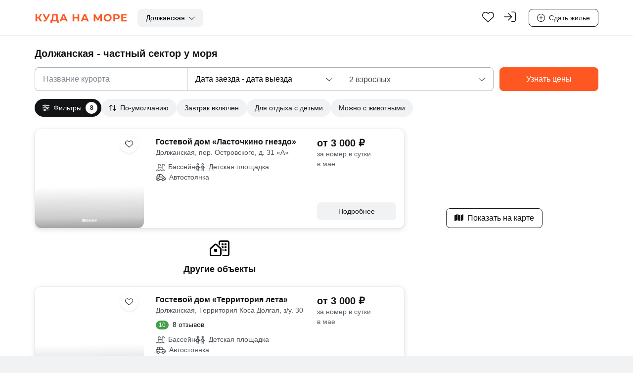

--- FILE ---
content_type: text/html; charset=utf-8
request_url: https://www.kudanamore.ru/dolzhanskaja/chastnyj-sektor/u-morya/
body_size: 56163
content:
<!DOCTYPE html><html lang="ru"><head><meta charSet="utf-8"/><meta name="viewport" content="width=device-width, initial-scale=1"/><link rel="stylesheet" href="/_next/static/css/1ece7b57803f2812.css" data-precedence="next"/><link rel="stylesheet" href="/_next/static/css/09405c5e9b40b1a9.css" data-precedence="next"/><link rel="stylesheet" href="/_next/static/css/3bb62c44328c8f90.css" data-precedence="next"/><link rel="stylesheet" href="/_next/static/css/cc1deaebcbd0e582.css" data-precedence="next"/><link rel="stylesheet" href="/_next/static/css/7f1a9784ac8ba960.css" data-precedence="next"/><link rel="stylesheet" href="/_next/static/css/ae3835397502eae2.css" data-precedence="next"/><link rel="stylesheet" href="/_next/static/css/a59828854dbdd949.css" data-precedence="next"/><link rel="stylesheet" href="/_next/static/css/a706fc0d89b4d0d2.css" data-precedence="next"/><link rel="stylesheet" href="/_next/static/css/a435e54e3af95bfb.css" data-precedence="next"/><link rel="stylesheet" href="/_next/static/css/a9b34129c05946c4.css" data-precedence="next"/><link rel="stylesheet" href="/_next/static/css/5b522c4d8a603e7d.css" data-precedence="next"/><link rel="stylesheet" href="/_next/static/css/9bf7e5dcba571fea.css" data-precedence="next"/><link rel="stylesheet" href="/_next/static/css/b10dc639e6d033c4.css" data-precedence="next"/><link rel="stylesheet" href="/_next/static/css/806a70b04d7cac20.css" data-precedence="next"/><link rel="stylesheet" href="/_next/static/css/ae8f985d2a6a3893.css" data-precedence="next"/><link rel="stylesheet" href="/_next/static/css/730aaa45cb87646a.css" data-precedence="next"/><link rel="stylesheet" href="/_next/static/css/ccf4af00bea835ea.css" data-precedence="next"/><link rel="stylesheet" href="/_next/static/css/5bee94a358a00586.css" data-precedence="next"/><link rel="preload" as="script" fetchPriority="low" href="/_next/static/chunks/webpack-70cda3f979d6295e.js"/><script src="/_next/static/chunks/4bd1b696-100b9d70ed4e49c1.js" async=""></script><script src="/_next/static/chunks/1255-28f25e6d3154e041.js" async=""></script><script src="/_next/static/chunks/main-app-f3336e172256d2ab.js" async=""></script><script src="/_next/static/chunks/6468630d-d03cbb278384185d.js" async=""></script><script src="/_next/static/chunks/13b76428-474f37b78f35e252.js" async=""></script><script src="/_next/static/chunks/7818-70dcde0779749f5a.js" async=""></script><script src="/_next/static/chunks/546-3242dde87acb4893.js" async=""></script><script src="/_next/static/chunks/3987-6e88264fd9b14caa.js" async=""></script><script src="/_next/static/chunks/1297-8843acf1c19393c5.js" async=""></script><script src="/_next/static/chunks/app/layout-3d679a611d429bed.js" async=""></script><script src="/_next/static/chunks/62e89220-c967b4fa6a89a7b0.js" async=""></script><script src="/_next/static/chunks/115-d64160f079a54a9f.js" async=""></script><script src="/_next/static/chunks/7548-40c98a7c3b586e71.js" async=""></script><script src="/_next/static/chunks/9877-ddf6c339b14c1e60.js" async=""></script><script src="/_next/static/chunks/6082-dc056b37728bdeda.js" async=""></script><script src="/_next/static/chunks/4720-0ed4e672108097c4.js" async=""></script><script src="/_next/static/chunks/4232-b7271b8b6b6da606.js" async=""></script><script src="/_next/static/chunks/8692-13eee87f926b1160.js" async=""></script><script src="/_next/static/chunks/4233-eb65ea5bb41ac087.js" async=""></script><script src="/_next/static/chunks/743-1293193b6d3d5241.js" async=""></script><script src="/_next/static/chunks/3809-67b49f2366a5b9ce.js" async=""></script><script src="/_next/static/chunks/9835-bd1b64f287444c1e.js" async=""></script><script src="/_next/static/chunks/app/%5Bresort%5D/%5B...slug%5D/page-1b15e4fddc9ddabc.js" async=""></script><script src="/_next/static/chunks/5042-9c6daf1b11154884.js" async=""></script><script src="/_next/static/chunks/app/error-772f8e31828df8f8.js" async=""></script><link rel="apple-touch-icon" sizes="180x180" href="/favicon/apple-touch-icon.png"/><link rel="icon" type="image/png" sizes="32x32" href="/favicon/favicon-32x32.png"/><link rel="icon" type="image/png" sizes="16x16" href="/favicon/favicon-16x16.png"/><link rel="manifest" crossorigin="use-credentials" href="/favicon/manifest.json"/><link rel="mask-icon" href="/favicon/safari-pinned-tab.svg" color="#5bbad5"/><meta name="theme-color" content="#ffffff"/><title>Частный сектор в Должанской у моря, цены 2026, описание, фото, отзывы</title><meta name="description" content="Подробная информация о частном секторе Должанской у моря. Указаны цены на 2026 год, фотографии и отзывы туристов. Отдых в Должанской без посредников!"/><link rel="canonical" href="https://www.kudanamore.ru/dolzhanskaja/chastnyj-sektor/u-morya/"/><link rel="icon" href="/favicon.ico" type="image/x-icon" sizes="16x16"/><script type="text/javascript" defer="" id="ym_tracking_id">
              (function(m,e,t,r,i,k,a){m[i]=m[i]||function(){(m[i].a=m[i].a||[]).push(arguments)};
              m[i].l=1*new Date();k=e.createElement(t),a=e.getElementsByTagName(t)[0],k.async=1,k.src=r,a.parentNode.insertBefore(k,a)})
              (window, document, "script", "https://mc.yandex.ru/metrika/tag.js", "ym");

              ym(339761, "init", {
                clickmap:true,
                trackLinks:true,
                accurateTrackBounce:true,
                webvisor:true
              });
            </script><noscript><div><img src="https://mc.yandex.ru/watch/339761" style="position:absolute; left:-9999px;" alt="" /></div></noscript><script src="/_next/static/chunks/polyfills-42372ed130431b0a.js" noModule=""></script></head><body><div hidden=""><!--$--><!--/$--></div><!--$--><!--/$--><div></div><section><div class="content _j"><div class="_ai"><header class="_bd _be _bg"><div class="_fw" role="button" tabindex="0"><div class="_fy" role="button" tabindex="0"><div class="_fA"><span>Меню</span><button aria-label="Закрыть" class="h-100 d-flex align-items-center _nS _fB"><svg aria-hidden="true" focusable="false" data-prefix="fal" data-icon="xmark" class="svg-inline--fa kudanamore-fa-xmark _nT" role="img" xmlns="http://www.w3.org/2000/svg" viewBox="0 0 320 512"><path fill="currentColor" d="M315.3 411.3c-6.253 6.253-16.37 6.253-22.63 0L160 278.6l-132.7 132.7c-6.253 6.253-16.37 6.253-22.63 0c-6.253-6.253-6.253-16.37 0-22.63L137.4 256L4.69 123.3c-6.253-6.253-6.253-16.37 0-22.63c6.253-6.253 16.37-6.253 22.63 0L160 233.4l132.7-132.7c6.253-6.253 16.37-6.253 22.63 0c6.253 6.253 6.253 16.37 0 22.63L182.6 256l132.7 132.7C321.6 394.9 321.6 405.1 315.3 411.3z"></path></svg></button></div><div class="_fC"><a href="https://lk.kudanamore.ru/login/" class="_fD">Войти</a><a href="https://lk.kudanamore.ru/register/" class="_fD">Зарегистрироваться</a><a href="https://lk.kudanamore.ru/register/" class="w-100 _bW _b0 _b2"><span>Добавить объявление</span></a><a href="https://lk.kudanamore.ru/" class="w-100 mt-2 _bW _b0 _b7"><span>Личный кабинет</span></a></div><div class="" data-orientation="vertical"><div data-state="closed" data-orientation="vertical" class="_lp"><div role="button" style="display:flex;justify-content:space-between;align-items:center" type="button" aria-controls="radix-_R_1eimav5ubqnb_" aria-expanded="false" data-state="closed" data-orientation="vertical" id="radix-_R_eimav5ubqnb_" class="_lu _lw" data-radix-collection-item=""><div>Курорты Абхазии</div><svg aria-hidden="true" focusable="false" data-prefix="fal" data-icon="chevron-down" class="svg-inline--fa kudanamore-fa-chevron-down _lC" role="img" xmlns="http://www.w3.org/2000/svg" viewBox="0 0 448 512"><path fill="currentColor" d="M4.251 181.1C7.392 177.7 11.69 175.1 16 175.1c3.891 0 7.781 1.406 10.86 4.25l197.1 181.1l197.1-181.1c6.5-6 16.64-5.625 22.61 .9062c6 6.5 5.594 16.59-.8906 22.59l-208 192c-6.156 5.688-15.56 5.688-21.72 0l-208-192C-1.343 197.7-1.749 187.6 4.251 181.1z"></path></svg></div></div><div data-state="closed" data-orientation="vertical" class="_lp"><div role="button" style="display:flex;justify-content:space-between;align-items:center" type="button" aria-controls="radix-_R_1mimav5ubqnb_" aria-expanded="false" data-state="closed" data-orientation="vertical" id="radix-_R_mimav5ubqnb_" class="_lu _lw" data-radix-collection-item=""><div>Курорты Крыма</div><svg aria-hidden="true" focusable="false" data-prefix="fal" data-icon="chevron-down" class="svg-inline--fa kudanamore-fa-chevron-down _lC" role="img" xmlns="http://www.w3.org/2000/svg" viewBox="0 0 448 512"><path fill="currentColor" d="M4.251 181.1C7.392 177.7 11.69 175.1 16 175.1c3.891 0 7.781 1.406 10.86 4.25l197.1 181.1l197.1-181.1c6.5-6 16.64-5.625 22.61 .9062c6 6.5 5.594 16.59-.8906 22.59l-208 192c-6.156 5.688-15.56 5.688-21.72 0l-208-192C-1.343 197.7-1.749 187.6 4.251 181.1z"></path></svg></div></div><div data-state="closed" data-orientation="vertical" class="_lp"><div role="button" style="margin-bottom:0;display:flex;justify-content:space-between;align-items:center" type="button" aria-controls="radix-_R_1uimav5ubqnb_" aria-expanded="false" data-state="closed" data-orientation="vertical" id="radix-_R_uimav5ubqnb_" class="_lu _lw" data-radix-collection-item=""><div>Краснодарский край</div><svg aria-hidden="true" focusable="false" data-prefix="fal" data-icon="chevron-down" class="svg-inline--fa kudanamore-fa-chevron-down _lC" role="img" xmlns="http://www.w3.org/2000/svg" viewBox="0 0 448 512"><path fill="currentColor" d="M4.251 181.1C7.392 177.7 11.69 175.1 16 175.1c3.891 0 7.781 1.406 10.86 4.25l197.1 181.1l197.1-181.1c6.5-6 16.64-5.625 22.61 .9062c6 6.5 5.594 16.59-.8906 22.59l-208 192c-6.156 5.688-15.56 5.688-21.72 0l-208-192C-1.343 197.7-1.749 187.6 4.251 181.1z"></path></svg></div></div></div></div></div><div class="_bi container-md"><div class="_bj row"><div class="col d-flex align-items-center"><div class="_bt _bu" role="button" tabindex="0" aria-label="menu"><svg aria-hidden="true" focusable="false" data-prefix="far" data-icon="bars" class="svg-inline--fa kudanamore-fa-bars" role="img" xmlns="http://www.w3.org/2000/svg" viewBox="0 0 448 512"><path fill="currentColor" d="M0 88C0 74.7 10.7 64 24 64H424c13.3 0 24 10.7 24 24s-10.7 24-24 24H24C10.7 112 0 101.3 0 88zM0 248c0-13.3 10.7-24 24-24H424c13.3 0 24 10.7 24 24s-10.7 24-24 24H24c-13.3 0-24-10.7-24-24zM448 408c0 13.3-10.7 24-24 24H24c-13.3 0-24-10.7-24-24s10.7-24 24-24H424c13.3 0 24 10.7 24 24z"></path></svg></div><a class="_bk" aria-label="Главная" href="/"><svg class="_aT" viewBox="0 0 197 23" xmlns="http://www.w3.org/2000/svg"><path d="M11.88 19H15.928L10.736 11.036L15.774 3.6H12.012L7.964 9.826H5.412V3.6H1.87V19H5.412V12.796H7.876L11.88 19ZM29.2829 3.6L25.0589 11.872L20.9669 3.6H17.1609L23.2329 14.908L23.1009 15.084C22.5069 16.008 21.8249 16.404 20.9449 16.404C20.4829 16.404 19.9769 16.294 19.4049 16.118L18.5469 18.824C19.4049 19.176 20.2409 19.352 21.0549 19.352C23.1229 19.352 24.9489 18.164 26.2249 15.788L32.7809 3.6H29.2829ZM48.9447 16.096V3.6H37.1087L36.9327 8.418C36.7787 12.73 36.2727 16.03 34.2707 16.096H33.6547L33.6327 22.19H36.9327V19H47.8007V22.19H51.1007V16.096H48.9447ZM40.0787 8.748L40.1447 6.504H45.4247V16.096H38.5387C39.5947 14.842 39.9467 12.026 40.0787 8.748ZM66.4208 19H70.1608L63.2748 3.6H59.7548L52.8908 19H56.5428L57.9068 15.7H65.0568L66.4208 19ZM59.0508 12.994L61.4928 7.098L63.9348 12.994H59.0508ZM90.9935 3.6V9.672H83.9975V3.6H80.4335V19H83.9975V12.686H90.9935V19H94.5575V3.6H90.9935ZM111.208 19H114.948L108.062 3.6H104.542L97.678 19H101.33L102.694 15.7H109.844L111.208 19ZM103.838 12.994L106.28 7.098L108.722 12.994H103.838ZM142.579 19L142.557 3.6H139.609L133.933 13.17L128.169 3.6H125.221V19H128.565V9.958L133.097 17.372H134.681L139.213 9.782L139.235 19H142.579ZM154.752 19.264C159.592 19.264 163.178 15.898 163.178 11.3C163.178 6.702 159.592 3.336 154.752 3.336C149.89 3.336 146.326 6.724 146.326 11.3C146.326 15.876 149.89 19.264 154.752 19.264ZM154.752 16.228C152.002 16.228 149.934 14.226 149.934 11.3C149.934 8.374 152.002 6.372 154.752 6.372C157.502 6.372 159.57 8.374 159.57 11.3C159.57 14.226 157.502 16.228 154.752 16.228ZM173.59 3.6H166.924V19H170.488V14.754H173.59C177.704 14.754 180.278 12.62 180.278 9.188C180.278 5.734 177.704 3.6 173.59 3.6ZM173.392 11.85H170.488V6.504H173.392C175.57 6.504 176.67 7.494 176.67 9.188C176.67 10.86 175.57 11.85 173.392 11.85ZM187.171 16.14V12.576H194.321V9.804H187.171V6.46H195.267V3.6H183.629V19H195.553V16.14H187.171Z"></path></svg><svg width="220" height="22" class="_aV" viewBox="0 0 197 23" xmlns="http://www.w3.org/2000/svg"><path d="M11.88 19H15.928L10.736 11.036L15.774 3.6H12.012L7.964 9.826H5.412V3.6H1.87V19H5.412V12.796H7.876L11.88 19ZM29.2829 3.6L25.0589 11.872L20.9669 3.6H17.1609L23.2329 14.908L23.1009 15.084C22.5069 16.008 21.8249 16.404 20.9449 16.404C20.4829 16.404 19.9769 16.294 19.4049 16.118L18.5469 18.824C19.4049 19.176 20.2409 19.352 21.0549 19.352C23.1229 19.352 24.9489 18.164 26.2249 15.788L32.7809 3.6H29.2829ZM48.9447 16.096V3.6H37.1087L36.9327 8.418C36.7787 12.73 36.2727 16.03 34.2707 16.096H33.6547L33.6327 22.19H36.9327V19H47.8007V22.19H51.1007V16.096H48.9447ZM40.0787 8.748L40.1447 6.504H45.4247V16.096H38.5387C39.5947 14.842 39.9467 12.026 40.0787 8.748ZM66.4208 19H70.1608L63.2748 3.6H59.7548L52.8908 19H56.5428L57.9068 15.7H65.0568L66.4208 19ZM59.0508 12.994L61.4928 7.098L63.9348 12.994H59.0508ZM90.9935 3.6V9.672H83.9975V3.6H80.4335V19H83.9975V12.686H90.9935V19H94.5575V3.6H90.9935ZM111.208 19H114.948L108.062 3.6H104.542L97.678 19H101.33L102.694 15.7H109.844L111.208 19ZM103.838 12.994L106.28 7.098L108.722 12.994H103.838ZM142.579 19L142.557 3.6H139.609L133.933 13.17L128.169 3.6H125.221V19H128.565V9.958L133.097 17.372H134.681L139.213 9.782L139.235 19H142.579ZM154.752 19.264C159.592 19.264 163.178 15.898 163.178 11.3C163.178 6.702 159.592 3.336 154.752 3.336C149.89 3.336 146.326 6.724 146.326 11.3C146.326 15.876 149.89 19.264 154.752 19.264ZM154.752 16.228C152.002 16.228 149.934 14.226 149.934 11.3C149.934 8.374 152.002 6.372 154.752 6.372C157.502 6.372 159.57 8.374 159.57 11.3C159.57 14.226 157.502 16.228 154.752 16.228ZM173.59 3.6H166.924V19H170.488V14.754H173.59C177.704 14.754 180.278 12.62 180.278 9.188C180.278 5.734 177.704 3.6 173.59 3.6ZM173.392 11.85H170.488V6.504H173.392C175.57 6.504 176.67 7.494 176.67 9.188C176.67 10.86 175.57 11.85 173.392 11.85ZM187.171 16.14V12.576H194.321V9.804H187.171V6.46H195.267V3.6H183.629V19H195.553V16.14H187.171Z"></path></svg></a><div class="_br"><div class="_fE" aria-label="dropdown" type="button" role="combobox" aria-controls="radix-_R_r2mav5ubqnb_" aria-expanded="false" aria-autocomplete="none" dir="ltr" data-state="closed" data-placeholder=""><span>Должанская</span><div class="_fF"><svg aria-hidden="true" focusable="false" data-prefix="fal" data-icon="chevron-down" class="svg-inline--fa kudanamore-fa-chevron-down" role="img" xmlns="http://www.w3.org/2000/svg" viewBox="0 0 448 512"><path fill="currentColor" d="M4.251 181.1C7.392 177.7 11.69 175.1 16 175.1c3.891 0 7.781 1.406 10.86 4.25l197.1 181.1l197.1-181.1c6.5-6 16.64-5.625 22.61 .9062c6 6.5 5.594 16.59-.8906 22.59l-208 192c-6.156 5.688-15.56 5.688-21.72 0l-208-192C-1.343 197.7-1.749 187.6 4.251 181.1z"></path></svg></div></div><select aria-hidden="true" tabindex="-1" style="position:absolute;border:0;width:1px;height:1px;padding:0;margin:-1px;overflow:hidden;clip:rect(0, 0, 0, 0);white-space:nowrap;word-wrap:normal"><option value=""></option></select></div></div><div class="col col-md-4 col-lg-5 d-flex align-items-center justify-content-end"><a class="_bo _bp" aria-label="Избранное" href="/favorites/"><div data-tooltip-id="heart" data-tooltip-offset="10"><svg aria-hidden="true" focusable="false" data-prefix="fal" data-icon="heart" class="svg-inline--fa kudanamore-fa-heart _bf" role="img" xmlns="http://www.w3.org/2000/svg" viewBox="0 0 512 512"><path fill="currentColor" d="M255.1 96L267.1 84.02C300.6 51.37 347 36.51 392.6 44.1C461.5 55.58 512 115.2 512 185.1V190.9C512 232.4 494.8 272.1 464.4 300.4L283.7 469.1C276.2 476.1 266.3 480 256 480C245.7 480 235.8 476.1 228.3 469.1L47.59 300.4C17.23 272.1 0 232.4 0 190.9V185.1C0 115.2 50.52 55.58 119.4 44.1C164.1 36.51 211.4 51.37 244 84.02L255.1 96zM255.1 141.3L221.4 106.6C196.1 81.31 160 69.77 124.7 75.66C71.21 84.58 31.1 130.9 31.1 185.1V190.9C31.1 223.6 45.55 254.7 69.42 277L250.1 445.7C251.7 447.2 253.8 448 255.1 448C258.2 448 260.3 447.2 261.9 445.7L442.6 277C466.4 254.7 480 223.6 480 190.9V185.1C480 130.9 440.8 84.58 387.3 75.66C351.1 69.77 315.9 81.31 290.6 106.6L255.1 141.3z"></path></svg></div></a><a href="https://lk.kudanamore.ru/login/" aria-label="Вход" class="_bo _bz _bA"><div data-tooltip-id="login" data-tooltip-offset="10"><svg aria-hidden="true" focusable="false" data-prefix="fal" data-icon="arrow-right-to-bracket" class="svg-inline--fa kudanamore-fa-arrow-right-to-bracket _bf" role="img" xmlns="http://www.w3.org/2000/svg" viewBox="0 0 512 512"><path fill="currentColor" d="M352 256c0-4.094-1.562-8.188-4.688-11.31l-144-144c-6.25-6.25-16.38-6.25-22.62 0s-6.25 16.38 0 22.62L297.4 240H16C7.156 240 0 247.2 0 256s7.156 16 16 16h281.4l-116.7 116.7c-6.25 6.25-6.25 16.38 0 22.62s16.38 6.25 22.62 0l144-144C350.4 264.2 352 260.1 352 256zM432 32h-96C327.2 32 320 39.16 320 48S327.2 64 336 64h96C458.5 64 480 85.53 480 112v288c0 26.47-21.53 48-48 48h-96c-8.844 0-16 7.156-16 16s7.156 16 16 16h96c44.13 0 80-35.88 80-80v-288C512 67.88 476.1 32 432 32z"></path></svg></div></a><a href="https://lk.kudanamore.ru/register/" class="_bm _bW _bZ _b7"><span class="_b8 _bD"><svg aria-hidden="true" focusable="false" data-prefix="fal" data-icon="circle-plus" class="svg-inline--fa kudanamore-fa-circle-plus _bE" role="img" xmlns="http://www.w3.org/2000/svg" viewBox="0 0 512 512"><path fill="currentColor" d="M240 352V272H160C151.2 272 144 264.8 144 256C144 247.2 151.2 240 160 240H240V160C240 151.2 247.2 144 256 144C264.8 144 272 151.2 272 160V240H352C360.8 240 368 247.2 368 256C368 264.8 360.8 272 352 272H272V352C272 360.8 264.8 368 256 368C247.2 368 240 360.8 240 352zM512 256C512 397.4 397.4 512 256 512C114.6 512 0 397.4 0 256C0 114.6 114.6 0 256 0C397.4 0 512 114.6 512 256zM256 32C132.3 32 32 132.3 32 256C32 379.7 132.3 480 256 480C379.7 480 480 379.7 480 256C480 132.3 379.7 32 256 32z"></path></svg></span><span>Сдать жилье</span></a></div></div></div></header></div><div class="_ck"><div class="container-md _cl"><h1>Должанская - частный сектор у моря</h1></div></div><div class="_am"><div class="_hn"><div class="w-100"><div class="_hp row no-gutters"><div class="_np col-12 col-lg"><input class="_nq _nr" placeholder="Название курорта" aria-label="Куда вы едете?" type="text" value=""/></div><div class="col-12 col-md-4 col-lg _nw _ny" role="button" tabindex="0"><div class="d-flex align-items-center justify-content-between _nA _nB" role="button" tabindex="0"><div class="d-flex align-items-center"><div class="_nD d-flex mr-1">Дата заезда - дата выезда</div></div><svg aria-hidden="true" focusable="false" data-prefix="fal" data-icon="chevron-down" class="svg-inline--fa kudanamore-fa-chevron-down _nF" role="img" xmlns="http://www.w3.org/2000/svg" viewBox="0 0 448 512"><path fill="currentColor" d="M4.251 181.1C7.392 177.7 11.69 175.1 16 175.1c3.891 0 7.781 1.406 10.86 4.25l197.1 181.1l197.1-181.1c6.5-6 16.64-5.625 22.61 .9062c6 6.5 5.594 16.59-.8906 22.59l-208 192c-6.156 5.688-15.56 5.688-21.72 0l-208-192C-1.343 197.7-1.749 187.6 4.251 181.1z"></path></svg></div></div><div class="_mQ col-12 col-md-4 col-lg" role="button" aria-label="plus" tabindex="0"><div class="_mT">2 взрослых<svg aria-hidden="true" focusable="false" data-prefix="fal" data-icon="chevron-down" class="svg-inline--fa kudanamore-fa-chevron-down _mR" role="img" xmlns="http://www.w3.org/2000/svg" viewBox="0 0 448 512"><path fill="currentColor" d="M4.251 181.1C7.392 177.7 11.69 175.1 16 175.1c3.891 0 7.781 1.406 10.86 4.25l197.1 181.1l197.1-181.1c6.5-6 16.64-5.625 22.61 .9062c6 6.5 5.594 16.59-.8906 22.59l-208 192c-6.156 5.688-15.56 5.688-21.72 0l-208-192C-1.343 197.7-1.749 187.6 4.251 181.1z"></path></svg></div></div><div class="_hu _hv _hw"><button class="w-100 h-100 _hy _bW _b0 _b4"><span>Сбросить</span></button><button class="w-100 h-100 _bW _b0 _b3" aria-label="Узнать цены"><span><span class="_hA"></span></span></button></div></div></div></div></div><div class="_bM"><div class="_bP"><div class="container-md" role="button" tabindex="0"><div class="_oc"><div><span class="_od">Должанская</span></div><div class="_oe"><span>2 взр</span></div><div class="_of"><svg aria-hidden="true" focusable="false" data-prefix="far" data-icon="magnifying-glass" class="svg-inline--fa kudanamore-fa-magnifying-glass" role="img" xmlns="http://www.w3.org/2000/svg" viewBox="0 0 512 512"><path fill="currentColor" d="M368 208A160 160 0 1 0 48 208a160 160 0 1 0 320 0zM337.1 371.1C301.7 399.2 256.8 416 208 416C93.1 416 0 322.9 0 208S93.1 0 208 0S416 93.1 416 208c0 48.8-16.8 93.7-44.9 129.1L505 471c9.4 9.4 9.4 24.6 0 33.9s-24.6 9.4-33.9 0L337.1 371.1z"></path></svg></div></div></div></div><div class="_bR"><div class="container-md _aj _al _ak"><div class="_tE"><button aria-label="Фильтры" class="_aX _tG _a2 _a0 _a8" title="Фильтры"><div class="_tJ _tK"><svg aria-hidden="true" focusable="false" data-prefix="far" data-icon="sliders" class="svg-inline--fa kudanamore-fa-sliders" role="img" xmlns="http://www.w3.org/2000/svg" viewBox="0 0 512 512"><path fill="currentColor" d="M0 416c0-13.3 10.7-24 24-24l59.7 0c10.2-32.5 40.5-56 76.3-56s66.1 23.5 76.3 56L488 392c13.3 0 24 10.7 24 24s-10.7 24-24 24l-251.7 0c-10.2 32.5-40.5 56-76.3 56s-66.1-23.5-76.3-56L24 440c-13.3 0-24-10.7-24-24zm192 0a32 32 0 1 0 -64 0 32 32 0 1 0 64 0zM384 256a32 32 0 1 0 -64 0 32 32 0 1 0 64 0zm-32-80c35.8 0 66.1 23.5 76.3 56l59.7 0c13.3 0 24 10.7 24 24s-10.7 24-24 24l-59.7 0c-10.2 32.5-40.5 56-76.3 56s-66.1-23.5-76.3-56L24 280c-13.3 0-24-10.7-24-24s10.7-24 24-24l251.7 0c10.2-32.5 40.5-56 76.3-56zM192 64a32 32 0 1 0 0 64 32 32 0 1 0 0-64zm76.3 8L488 72c13.3 0 24 10.7 24 24s-10.7 24-24 24l-219.7 0c-10.2 32.5-40.5 56-76.3 56s-66.1-23.5-76.3-56L24 120C10.7 120 0 109.3 0 96S10.7 72 24 72l91.7 0c10.2-32.5 40.5-56 76.3-56s66.1 23.5 76.3 56z"></path></svg></div><span class="_aZ _a9">Фильтры</span><div class="_ba"><div class="_tI">8</div></div></button></div><div><button aria-label="Сортировка" class="_aX _tb _a0 _a8" title="Сортировка"><div class="_tc"><svg aria-hidden="true" focusable="false" data-prefix="far" data-icon="arrow-up-arrow-down" class="svg-inline--fa kudanamore-fa-arrow-up-arrow-down" role="img" xmlns="http://www.w3.org/2000/svg" viewBox="0 0 512 512"><path fill="currentColor" d="M489 377c9.4-9.4 9.4-24.6 0-33.9s-24.6-9.4-33.9 0l-55 55V56c0-13.3-10.7-24-24-24s-24 10.7-24 24V398.1l-55-55c-9.4-9.4-24.6-9.4-33.9 0s-9.4 24.6 0 33.9l96 96c9.4 9.4 24.6 9.4 33.9 0l96-96zM137 39c-9.4-9.4-24.6-9.4-33.9 0L7 135c-9.4 9.4-9.4 24.6 0 33.9s24.6 9.4 33.9 0l55-55V456c0 13.3 10.7 24 24 24s24-10.7 24-24V113.9l55 55c9.4 9.4 24.6 9.4 33.9 0s9.4-24.6 0-33.9L137 39z"></path></svg></div><span class="_aZ _a9">По-умолчанию</span></button></div><button class="_aX _s6 _a0 _a8"><span class="_aZ">Завтрак включен</span></button><button class="_aX _s6 _a0 _a8"><span class="_aZ">Для отдыха с детьми</span></button><button class="_aX _s6 _a0 _a8"><span class="_aZ">Можно с животными</span></button></div></div></div><div class="_gv container-md"><div class="_gw"><div class="_gx _gz"><div class="_gy"><div><div class=""><div class="_dv"><a title="Гостевой дом «Ласточкино гнездо»" class="_hW" href="/dolzhanskaja/hotels/52795/"><div class="_hY"><div class="_fj _hZ" role="button" tabindex="0" aria-label="menu"><div class="keen-slider _fl"><div class="keen-slider__slide _fm _fq" role="button" tabindex="0" aria-label="menu"><div class="_h1 _h2"></div></div><div class="keen-slider__slide _fm _fq" role="button" tabindex="0" aria-label="menu"><div class="_h1 _h2"></div></div><div class="keen-slider__slide _fm _fq" role="button" tabindex="0" aria-label="menu"><div class="_h1 _h2"></div></div><div class="keen-slider__slide _fm _fq" role="button" tabindex="0" aria-label="menu"><div class="_h1 _h2"></div></div><div class="keen-slider__slide _fm _fq" role="button" tabindex="0" aria-label="menu"><div class="_h1 _h2"></div></div></div><div class="_fk"><button class="_qB _qC _qE _fk"><div class="_jv _jy _jC _jF" aria-label="left" role="button" tabindex="0"><svg width="20" aria-hidden="true" focusable="false" data-prefix="fal" data-icon="chevron-left" class="svg-inline--fa kudanamore-fa-chevron-left _jw" role="img" xmlns="http://www.w3.org/2000/svg" viewBox="0 0 320 512"><path fill="currentColor" d="M234.8 36.25c3.438 3.141 5.156 7.438 5.156 11.75c0 3.891-1.406 7.781-4.25 10.86L53.77 256l181.1 197.1c6 6.5 5.625 16.64-.9062 22.61c-6.5 6-16.59 5.594-22.59-.8906l-192-208c-5.688-6.156-5.688-15.56 0-21.72l192-208C218.2 30.66 228.3 30.25 234.8 36.25z"></path></svg></div></button></div><div class="_fk"><button class="_qB _qD _qE _fk"><div class="_jv _jy _jC _jF" aria-label="right" role="button" tabindex="0"><svg width="20" aria-hidden="true" focusable="false" data-prefix="fal" data-icon="chevron-right" class="svg-inline--fa kudanamore-fa-chevron-right _jw" role="img" xmlns="http://www.w3.org/2000/svg" viewBox="0 0 320 512"><path fill="currentColor" d="M85.14 475.8c-3.438-3.141-5.156-7.438-5.156-11.75c0-3.891 1.406-7.781 4.25-10.86l181.1-197.1L84.23 58.86c-6-6.5-5.625-16.64 .9062-22.61c6.5-6 16.59-5.594 22.59 .8906l192 208c5.688 6.156 5.688 15.56 0 21.72l-192 208C101.7 481.3 91.64 481.8 85.14 475.8z"></path></svg></div></button></div><div class="_se"><div class="_sf _sg" aria-label="slide 1"></div><div class="_sf" aria-label="slide 2"></div><div class="_sf" aria-label="slide 3"></div><div class="_sf" aria-label="slide 4"></div><div class="_sf _sh" aria-label="slide 5"></div></div></div><div class="_pc _hX" role="button" aria-label="favorite" tabindex="0"><svg aria-hidden="true" focusable="false" data-prefix="fal" data-icon="heart" class="svg-inline--fa kudanamore-fa-heart _o9 _pa" role="img" xmlns="http://www.w3.org/2000/svg" viewBox="0 0 512 512"><path fill="currentColor" d="M255.1 96L267.1 84.02C300.6 51.37 347 36.51 392.6 44.1C461.5 55.58 512 115.2 512 185.1V190.9C512 232.4 494.8 272.1 464.4 300.4L283.7 469.1C276.2 476.1 266.3 480 256 480C245.7 480 235.8 476.1 228.3 469.1L47.59 300.4C17.23 272.1 0 232.4 0 190.9V185.1C0 115.2 50.52 55.58 119.4 44.1C164.1 36.51 211.4 51.37 244 84.02L255.1 96zM255.1 141.3L221.4 106.6C196.1 81.31 160 69.77 124.7 75.66C71.21 84.58 31.1 130.9 31.1 185.1V190.9C31.1 223.6 45.55 254.7 69.42 277L250.1 445.7C251.7 447.2 253.8 448 255.1 448C258.2 448 260.3 447.2 261.9 445.7L442.6 277C466.4 254.7 480 223.6 480 190.9V185.1C480 130.9 440.8 84.58 387.3 75.66C351.1 69.77 315.9 81.31 290.6 106.6L255.1 141.3z"></path></svg></div></div><div class="_h3 _h4"><div class="_h5">Гостевой дом «Ласточкино гнездо»</div><div class="_h6">Должанская, пер. Островского, д. 31 «А»</div><div class="_ij"><div class="_ol"><svg aria-hidden="true" focusable="false" data-prefix="far" data-icon="water-ladder" class="svg-inline--fa kudanamore-fa-water-ladder _on" role="img" xmlns="http://www.w3.org/2000/svg" viewBox="0 0 576 512"><path fill="currentColor" d="M575.1 455.9c0-11.45-8.176-21.6-19.8-23.67C508.7 423.7 502.3 392 479.1 392c-22.91 0-33.8 39.83-95.1 39.83c-62.23 0-73.08-39.83-96-39.83c-22.92 0-33.77 39.83-96 39.83c-69.59 0-81.1-39.83-103.1-39.83c-21.95 0-30.18 33.43-68.2 40.21c-11.62 2.067-19.8 12.22-19.8 23.67c0 12.1 9.506 24.12 23.94 24.12c7.637 0 35.43-4.889 65.27-31.81c28 19.74 66.04 31.81 102.8 31.81c34.89 0 68.77-11.54 95.96-32.19c27.19 20.65 61.6 30.98 96.01 30.98c34.32 0 68.63-10.27 95.78-30.82c30.59 24.3 63.21 32.03 72.23 32.03C563.1 479.1 575.1 470.4 575.1 455.9zM480 32C427.1 32 384 75.06 384 128v96H176V128c0-26.47 21.53-48 48-48S272 101.5 272 128v8C272 149.3 282.8 160 296 160S320 149.3 320 136V128c0-52.94-43.06-95.1-96-95.1S128 75.06 128 128v232C128 373.3 138.8 384 152 384s24-10.75 24-24V272H384v88c0 13.25 10.75 24 24 24s24-10.75 24-24V128c0-26.47 21.53-48 48-48s48 21.53 48 48v8C528 149.3 538.8 160 552 160S576 149.3 576 136V128C576 75.06 532.9 32 480 32z"></path></svg><div class="_om">Бассейн</div></div><div class="_ol"><svg aria-hidden="true" focusable="false" data-prefix="far" data-icon="children" class="svg-inline--fa kudanamore-fa-children _on" role="img" xmlns="http://www.w3.org/2000/svg" viewBox="0 0 640 512"><path fill="currentColor" d="M152 48a24 24 0 1 1 0 48 24 24 0 1 1 0-48zm0 96A72 72 0 1 0 152 0a72 72 0 1 0 0 144zm0 16c-34.6 0-67.3 16.2-88.2 43.8L4.9 281.5c-8 10.6-5.9 25.6 4.6 33.6s25.6 5.9 33.6-4.6l45.3-59.8L49.2 368.4c-2.4 7.3-1.2 15.4 3.3 21.6s11.8 10 19.5 10H88v88c0 13.3 10.7 24 24 24s24-10.7 24-24V400h32v88c0 13.3 10.7 24 24 24s24-10.7 24-24V400h16c7.7 0 15-3.7 19.5-10s5.7-14.3 3.3-21.6L215.5 250.7l45.3 59.8c8 10.6 23.1 12.6 33.6 4.6s12.6-23.1 4.6-33.6l-58.9-77.7C219.3 176.2 186.7 160 152 160zM105.3 352L152 211.9 198.7 352H105.3zM448 72a24 24 0 1 1 48 0 24 24 0 1 1 -48 0zm96 0A72 72 0 1 0 400 72a72 72 0 1 0 144 0zM472 208c5.5 0 10.9 .9 16 2.6V336H456V210.6c5.1-1.7 10.5-2.6 16-2.6zM456 488V384h32V488c0 13.3 10.7 24 24 24s24-10.7 24-24V264.8l27.7 44c7.1 11.2 21.9 14.6 33.1 7.5s14.6-21.9 7.5-33.1l-48.4-76.9C537.8 177.5 506.1 160 472 160s-65.8 17.5-83.9 46.3l-48.4 76.9c-7.1 11.2-3.7 26 7.5 33.1s26 3.7 33.1-7.5l27.7-44V488c0 13.3 10.7 24 24 24s24-10.7 24-24z"></path></svg><div class="_om">Детская площадка</div></div><div class="_ol"><svg aria-hidden="true" focusable="false" data-prefix="far" data-icon="car-side" class="svg-inline--fa kudanamore-fa-car-side _on" role="img" xmlns="http://www.w3.org/2000/svg" viewBox="0 0 640 512"><path fill="currentColor" d="M171.3 80H224V96v80 16H99.4l34.7-86.9C140.3 90 155 80 171.3 80zM272 192V176 96 80h81.2c12.2 0 23.6 5.5 31.2 15l77.6 97H272zm252 .6L422 65c-16.7-20.9-42-33-68.7-33H171.3c-36 0-68.3 21.9-81.7 55.3l-42.8 107C19.8 201.8 0 226.6 0 256V368c0 17.7 14.3 32 32 32H65.3c7.6 45.4 47.1 80 94.7 80s87.1-34.6 94.7-80H385.3c7.6 45.4 47.1 80 94.7 80s87.1-34.6 94.7-80H608c17.7 0 32-14.3 32-32V320c0-66.7-50.9-121.4-116-127.4zM434.7 368a48 48 0 1 1 90.5 32 48 48 0 1 1 -90.5-32zm135.8-16c-13.2-37.3-48.7-64-90.5-64s-77.4 26.7-90.5 64H250.5c-13.2-37.3-48.7-64-90.5-64s-77.4 26.7-90.5 64H48V256c0-8.8 7.2-16 16-16H512c44.2 0 80 35.8 80 80v32H570.5zM160 336a48 48 0 1 1 0 96 48 48 0 1 1 0-96z"></path></svg><div class="_om">Автостоянка</div></div></div></div><div class="_ia"><div><div class="_qV"><div class="_qX">от 3 000 ₽</div><div class="_qY">за номер в сутки
в мае</div></div></div><div class="_ih"><button class="_bW _bZ _b4 _bX"><span>Подробнее</span></button></div></div></a></div><div class="_dz"><svg aria-hidden="true" focusable="false" data-prefix="far" data-icon="house-building" class="svg-inline--fa kudanamore-fa-house-building fa-2xl" role="img" xmlns="http://www.w3.org/2000/svg" viewBox="0 0 640 512"><path fill="currentColor" d="M352 48H576c8.8 0 16 7.2 16 16V448c0 8.8-7.2 16-16 16H416c0 18-6 34.6-16 48H576c35.3 0 64-28.7 64-64V64c0-35.3-28.7-64-64-64H352c-35.3 0-64 28.7-64 64v60.6l48 44V64c0-8.8 7.2-16 16-16zm61.2 208H432c8.8 0 16-7.2 16-16V208c0-8.8-7.2-16-16-16H400c-8.8 0-16 7.2-16 16v4.6l6.1 5.6c11.2 10.3 19.2 23.4 23.1 37.9zm2.8 96h16c8.8 0 16-7.2 16-16V304c0-8.8-7.2-16-16-16H416v64zm64-144v32c0 8.8 7.2 16 16 16h32c8.8 0 16-7.2 16-16V208c0-8.8-7.2-16-16-16H496c-8.8 0-16 7.2-16 16zm16 80c-8.8 0-16 7.2-16 16v32c0 8.8 7.2 16 16 16h32c8.8 0 16-7.2 16-16V304c0-8.8-7.2-16-16-16H496zM400 96c-8.8 0-16 7.2-16 16v32c0 8.8 7.2 16 16 16h32c8.8 0 16-7.2 16-16V112c0-8.8-7.2-16-16-16H400zm80 16v32c0 8.8 7.2 16 16 16h32c8.8 0 16-7.2 16-16V112c0-8.8-7.2-16-16-16H496c-8.8 0-16 7.2-16 16zM20.8 237C7.5 249.1 0 266.2 0 284.2V448c0 35.3 28.7 64 64 64H320c35.3 0 64-28.7 64-64V284.2c0-17.9-7.5-35.1-20.8-47.2l-128-117.3c-24.5-22.4-62-22.4-86.5 0L20.8 237zM48 284.2c0-4.5 1.9-8.8 5.2-11.8L181.2 155c6.1-5.6 15.5-5.6 21.6 0l128 117.3c3.3 3 5.2 7.3 5.2 11.8V448c0 8.8-7.2 16-16 16H64c-8.8 0-16-7.2-16-16V284.2zM144 296v48c0 13.3 10.7 24 24 24h48c13.3 0 24-10.7 24-24V296c0-13.3-10.7-24-24-24H168c-13.3 0-24 10.7-24 24z"></path></svg><h3 class="_dA">Другие объекты</h3></div><div class="_dv"><a title="Гостевой дом «Территория лета»" class="_hW" href="/dolzhanskaja/hotels/47014/"><div class="_hY"><div class="_fj _hZ" role="button" tabindex="0" aria-label="menu"><div class="keen-slider _fl"><div class="keen-slider__slide _fm _fq" role="button" tabindex="0" aria-label="menu"><div class="_h1 _h2"></div></div><div class="keen-slider__slide _fm _fq" role="button" tabindex="0" aria-label="menu"><div class="_h1 _h2"></div></div><div class="keen-slider__slide _fm _fq" role="button" tabindex="0" aria-label="menu"><div class="_h1 _h2"></div></div><div class="keen-slider__slide _fm _fq" role="button" tabindex="0" aria-label="menu"><div class="_h1 _h2"></div></div><div class="keen-slider__slide _fm _fq" role="button" tabindex="0" aria-label="menu"><div class="_h1 _h2"></div></div></div><div class="_fk"><button class="_qB _qC _qE _fk"><div class="_jv _jy _jC _jF" aria-label="left" role="button" tabindex="0"><svg width="20" aria-hidden="true" focusable="false" data-prefix="fal" data-icon="chevron-left" class="svg-inline--fa kudanamore-fa-chevron-left _jw" role="img" xmlns="http://www.w3.org/2000/svg" viewBox="0 0 320 512"><path fill="currentColor" d="M234.8 36.25c3.438 3.141 5.156 7.438 5.156 11.75c0 3.891-1.406 7.781-4.25 10.86L53.77 256l181.1 197.1c6 6.5 5.625 16.64-.9062 22.61c-6.5 6-16.59 5.594-22.59-.8906l-192-208c-5.688-6.156-5.688-15.56 0-21.72l192-208C218.2 30.66 228.3 30.25 234.8 36.25z"></path></svg></div></button></div><div class="_fk"><button class="_qB _qD _qE _fk"><div class="_jv _jy _jC _jF" aria-label="right" role="button" tabindex="0"><svg width="20" aria-hidden="true" focusable="false" data-prefix="fal" data-icon="chevron-right" class="svg-inline--fa kudanamore-fa-chevron-right _jw" role="img" xmlns="http://www.w3.org/2000/svg" viewBox="0 0 320 512"><path fill="currentColor" d="M85.14 475.8c-3.438-3.141-5.156-7.438-5.156-11.75c0-3.891 1.406-7.781 4.25-10.86l181.1-197.1L84.23 58.86c-6-6.5-5.625-16.64 .9062-22.61c6.5-6 16.59-5.594 22.59 .8906l192 208c5.688 6.156 5.688 15.56 0 21.72l-192 208C101.7 481.3 91.64 481.8 85.14 475.8z"></path></svg></div></button></div><div class="_se"><div class="_sf _sg" aria-label="slide 1"></div><div class="_sf" aria-label="slide 2"></div><div class="_sf" aria-label="slide 3"></div><div class="_sf" aria-label="slide 4"></div><div class="_sf _sh" aria-label="slide 5"></div></div></div><div class="_pc _hX" role="button" aria-label="favorite" tabindex="0"><svg aria-hidden="true" focusable="false" data-prefix="fal" data-icon="heart" class="svg-inline--fa kudanamore-fa-heart _o9 _pa" role="img" xmlns="http://www.w3.org/2000/svg" viewBox="0 0 512 512"><path fill="currentColor" d="M255.1 96L267.1 84.02C300.6 51.37 347 36.51 392.6 44.1C461.5 55.58 512 115.2 512 185.1V190.9C512 232.4 494.8 272.1 464.4 300.4L283.7 469.1C276.2 476.1 266.3 480 256 480C245.7 480 235.8 476.1 228.3 469.1L47.59 300.4C17.23 272.1 0 232.4 0 190.9V185.1C0 115.2 50.52 55.58 119.4 44.1C164.1 36.51 211.4 51.37 244 84.02L255.1 96zM255.1 141.3L221.4 106.6C196.1 81.31 160 69.77 124.7 75.66C71.21 84.58 31.1 130.9 31.1 185.1V190.9C31.1 223.6 45.55 254.7 69.42 277L250.1 445.7C251.7 447.2 253.8 448 255.1 448C258.2 448 260.3 447.2 261.9 445.7L442.6 277C466.4 254.7 480 223.6 480 190.9V185.1C480 130.9 440.8 84.58 387.3 75.66C351.1 69.77 315.9 81.31 290.6 106.6L255.1 141.3z"></path></svg></div></div><div class="_h3 _h4"><div class="_h5">Гостевой дом «Территория лета»</div><div class="_h6">Должанская, Территория Коса Долгая, з/у. 30</div><div class="_h7"><div class="_h8">10</div><div class="_h9">8 отзывов</div></div><div class="_ij"><div class="_ol"><svg aria-hidden="true" focusable="false" data-prefix="far" data-icon="water-ladder" class="svg-inline--fa kudanamore-fa-water-ladder _on" role="img" xmlns="http://www.w3.org/2000/svg" viewBox="0 0 576 512"><path fill="currentColor" d="M575.1 455.9c0-11.45-8.176-21.6-19.8-23.67C508.7 423.7 502.3 392 479.1 392c-22.91 0-33.8 39.83-95.1 39.83c-62.23 0-73.08-39.83-96-39.83c-22.92 0-33.77 39.83-96 39.83c-69.59 0-81.1-39.83-103.1-39.83c-21.95 0-30.18 33.43-68.2 40.21c-11.62 2.067-19.8 12.22-19.8 23.67c0 12.1 9.506 24.12 23.94 24.12c7.637 0 35.43-4.889 65.27-31.81c28 19.74 66.04 31.81 102.8 31.81c34.89 0 68.77-11.54 95.96-32.19c27.19 20.65 61.6 30.98 96.01 30.98c34.32 0 68.63-10.27 95.78-30.82c30.59 24.3 63.21 32.03 72.23 32.03C563.1 479.1 575.1 470.4 575.1 455.9zM480 32C427.1 32 384 75.06 384 128v96H176V128c0-26.47 21.53-48 48-48S272 101.5 272 128v8C272 149.3 282.8 160 296 160S320 149.3 320 136V128c0-52.94-43.06-95.1-96-95.1S128 75.06 128 128v232C128 373.3 138.8 384 152 384s24-10.75 24-24V272H384v88c0 13.25 10.75 24 24 24s24-10.75 24-24V128c0-26.47 21.53-48 48-48s48 21.53 48 48v8C528 149.3 538.8 160 552 160S576 149.3 576 136V128C576 75.06 532.9 32 480 32z"></path></svg><div class="_om">Бассейн</div></div><div class="_ol"><svg aria-hidden="true" focusable="false" data-prefix="far" data-icon="children" class="svg-inline--fa kudanamore-fa-children _on" role="img" xmlns="http://www.w3.org/2000/svg" viewBox="0 0 640 512"><path fill="currentColor" d="M152 48a24 24 0 1 1 0 48 24 24 0 1 1 0-48zm0 96A72 72 0 1 0 152 0a72 72 0 1 0 0 144zm0 16c-34.6 0-67.3 16.2-88.2 43.8L4.9 281.5c-8 10.6-5.9 25.6 4.6 33.6s25.6 5.9 33.6-4.6l45.3-59.8L49.2 368.4c-2.4 7.3-1.2 15.4 3.3 21.6s11.8 10 19.5 10H88v88c0 13.3 10.7 24 24 24s24-10.7 24-24V400h32v88c0 13.3 10.7 24 24 24s24-10.7 24-24V400h16c7.7 0 15-3.7 19.5-10s5.7-14.3 3.3-21.6L215.5 250.7l45.3 59.8c8 10.6 23.1 12.6 33.6 4.6s12.6-23.1 4.6-33.6l-58.9-77.7C219.3 176.2 186.7 160 152 160zM105.3 352L152 211.9 198.7 352H105.3zM448 72a24 24 0 1 1 48 0 24 24 0 1 1 -48 0zm96 0A72 72 0 1 0 400 72a72 72 0 1 0 144 0zM472 208c5.5 0 10.9 .9 16 2.6V336H456V210.6c5.1-1.7 10.5-2.6 16-2.6zM456 488V384h32V488c0 13.3 10.7 24 24 24s24-10.7 24-24V264.8l27.7 44c7.1 11.2 21.9 14.6 33.1 7.5s14.6-21.9 7.5-33.1l-48.4-76.9C537.8 177.5 506.1 160 472 160s-65.8 17.5-83.9 46.3l-48.4 76.9c-7.1 11.2-3.7 26 7.5 33.1s26 3.7 33.1-7.5l27.7-44V488c0 13.3 10.7 24 24 24s24-10.7 24-24z"></path></svg><div class="_om">Детская площадка</div></div><div class="_ol"><svg aria-hidden="true" focusable="false" data-prefix="far" data-icon="car-side" class="svg-inline--fa kudanamore-fa-car-side _on" role="img" xmlns="http://www.w3.org/2000/svg" viewBox="0 0 640 512"><path fill="currentColor" d="M171.3 80H224V96v80 16H99.4l34.7-86.9C140.3 90 155 80 171.3 80zM272 192V176 96 80h81.2c12.2 0 23.6 5.5 31.2 15l77.6 97H272zm252 .6L422 65c-16.7-20.9-42-33-68.7-33H171.3c-36 0-68.3 21.9-81.7 55.3l-42.8 107C19.8 201.8 0 226.6 0 256V368c0 17.7 14.3 32 32 32H65.3c7.6 45.4 47.1 80 94.7 80s87.1-34.6 94.7-80H385.3c7.6 45.4 47.1 80 94.7 80s87.1-34.6 94.7-80H608c17.7 0 32-14.3 32-32V320c0-66.7-50.9-121.4-116-127.4zM434.7 368a48 48 0 1 1 90.5 32 48 48 0 1 1 -90.5-32zm135.8-16c-13.2-37.3-48.7-64-90.5-64s-77.4 26.7-90.5 64H250.5c-13.2-37.3-48.7-64-90.5-64s-77.4 26.7-90.5 64H48V256c0-8.8 7.2-16 16-16H512c44.2 0 80 35.8 80 80v32H570.5zM160 336a48 48 0 1 1 0 96 48 48 0 1 1 0-96z"></path></svg><div class="_om">Автостоянка</div></div></div></div><div class="_ia"><div><div class="_qV"><div class="_qX">от 3 000 ₽</div><div class="_qY">за номер в сутки
в мае</div></div></div><div class="_ih"><button class="_bW _bZ _b4 _bX"><span>Подробнее</span></button></div></div></a></div><div class="_dv"><a title="Частный сектор «Лора»" class="_hW" href="/dolzhanskaja/hotels/57442/"><div class="_hY"><div class="_fj _hZ" role="button" tabindex="0" aria-label="menu"><div class="keen-slider _fl"><div class="keen-slider__slide _fm _fq" role="button" tabindex="0" aria-label="menu"><div class="_h1 _h2"></div></div><div class="keen-slider__slide _fm _fq" role="button" tabindex="0" aria-label="menu"><div class="_h1 _h2"></div></div><div class="keen-slider__slide _fm _fq" role="button" tabindex="0" aria-label="menu"><div class="_h1 _h2"></div></div><div class="keen-slider__slide _fm _fq" role="button" tabindex="0" aria-label="menu"><div class="_h1 _h2"></div></div><div class="keen-slider__slide _fm _fq" role="button" tabindex="0" aria-label="menu"><div class="_h1 _h2"></div></div></div><div class="_fk"><button class="_qB _qC _qE _fk"><div class="_jv _jy _jC _jF" aria-label="left" role="button" tabindex="0"><svg width="20" aria-hidden="true" focusable="false" data-prefix="fal" data-icon="chevron-left" class="svg-inline--fa kudanamore-fa-chevron-left _jw" role="img" xmlns="http://www.w3.org/2000/svg" viewBox="0 0 320 512"><path fill="currentColor" d="M234.8 36.25c3.438 3.141 5.156 7.438 5.156 11.75c0 3.891-1.406 7.781-4.25 10.86L53.77 256l181.1 197.1c6 6.5 5.625 16.64-.9062 22.61c-6.5 6-16.59 5.594-22.59-.8906l-192-208c-5.688-6.156-5.688-15.56 0-21.72l192-208C218.2 30.66 228.3 30.25 234.8 36.25z"></path></svg></div></button></div><div class="_fk"><button class="_qB _qD _qE _fk"><div class="_jv _jy _jC _jF" aria-label="right" role="button" tabindex="0"><svg width="20" aria-hidden="true" focusable="false" data-prefix="fal" data-icon="chevron-right" class="svg-inline--fa kudanamore-fa-chevron-right _jw" role="img" xmlns="http://www.w3.org/2000/svg" viewBox="0 0 320 512"><path fill="currentColor" d="M85.14 475.8c-3.438-3.141-5.156-7.438-5.156-11.75c0-3.891 1.406-7.781 4.25-10.86l181.1-197.1L84.23 58.86c-6-6.5-5.625-16.64 .9062-22.61c6.5-6 16.59-5.594 22.59 .8906l192 208c5.688 6.156 5.688 15.56 0 21.72l-192 208C101.7 481.3 91.64 481.8 85.14 475.8z"></path></svg></div></button></div><div class="_se"><div class="_sf _sg" aria-label="slide 1"></div><div class="_sf" aria-label="slide 2"></div><div class="_sf" aria-label="slide 3"></div><div class="_sf" aria-label="slide 4"></div><div class="_sf _sh" aria-label="slide 5"></div></div></div><div class="_pc _hX" role="button" aria-label="favorite" tabindex="0"><svg aria-hidden="true" focusable="false" data-prefix="fal" data-icon="heart" class="svg-inline--fa kudanamore-fa-heart _o9 _pa" role="img" xmlns="http://www.w3.org/2000/svg" viewBox="0 0 512 512"><path fill="currentColor" d="M255.1 96L267.1 84.02C300.6 51.37 347 36.51 392.6 44.1C461.5 55.58 512 115.2 512 185.1V190.9C512 232.4 494.8 272.1 464.4 300.4L283.7 469.1C276.2 476.1 266.3 480 256 480C245.7 480 235.8 476.1 228.3 469.1L47.59 300.4C17.23 272.1 0 232.4 0 190.9V185.1C0 115.2 50.52 55.58 119.4 44.1C164.1 36.51 211.4 51.37 244 84.02L255.1 96zM255.1 141.3L221.4 106.6C196.1 81.31 160 69.77 124.7 75.66C71.21 84.58 31.1 130.9 31.1 185.1V190.9C31.1 223.6 45.55 254.7 69.42 277L250.1 445.7C251.7 447.2 253.8 448 255.1 448C258.2 448 260.3 447.2 261.9 445.7L442.6 277C466.4 254.7 480 223.6 480 190.9V185.1C480 130.9 440.8 84.58 387.3 75.66C351.1 69.77 315.9 81.31 290.6 106.6L255.1 141.3z"></path></svg></div></div><div class="_h3 _h4"><div class="_h5">Частный сектор «Лора»</div><div class="_h6">Должанская, ул. Приморская, д. 2/6</div><div class="_ij"><div class="_ol"><svg aria-hidden="true" focusable="false" data-prefix="far" data-icon="car-side" class="svg-inline--fa kudanamore-fa-car-side _on" role="img" xmlns="http://www.w3.org/2000/svg" viewBox="0 0 640 512"><path fill="currentColor" d="M171.3 80H224V96v80 16H99.4l34.7-86.9C140.3 90 155 80 171.3 80zM272 192V176 96 80h81.2c12.2 0 23.6 5.5 31.2 15l77.6 97H272zm252 .6L422 65c-16.7-20.9-42-33-68.7-33H171.3c-36 0-68.3 21.9-81.7 55.3l-42.8 107C19.8 201.8 0 226.6 0 256V368c0 17.7 14.3 32 32 32H65.3c7.6 45.4 47.1 80 94.7 80s87.1-34.6 94.7-80H385.3c7.6 45.4 47.1 80 94.7 80s87.1-34.6 94.7-80H608c17.7 0 32-14.3 32-32V320c0-66.7-50.9-121.4-116-127.4zM434.7 368a48 48 0 1 1 90.5 32 48 48 0 1 1 -90.5-32zm135.8-16c-13.2-37.3-48.7-64-90.5-64s-77.4 26.7-90.5 64H250.5c-13.2-37.3-48.7-64-90.5-64s-77.4 26.7-90.5 64H48V256c0-8.8 7.2-16 16-16H512c44.2 0 80 35.8 80 80v32H570.5zM160 336a48 48 0 1 1 0 96 48 48 0 1 1 0-96z"></path></svg><div class="_om">Автостоянка</div></div></div></div><div class="_ia"><div><div class="_qV"><div class="_qX">от 4 500 ₽</div><div class="_qY">за номер в сутки
в июне</div></div></div><div class="_ih"><button class="_bW _bZ _b4 _bX"><span>Подробнее</span></button></div></div></a></div><div class="_dv"><a title="Гостевой дом «Медуза»" class="_hW" href="/dolzhanskaja/hotels/38256/"><div class="_hY"><div class="_fj _hZ" role="button" tabindex="0" aria-label="menu"><div class="keen-slider _fl"><div class="keen-slider__slide _fm _fq" role="button" tabindex="0" aria-label="menu"><div class="_h1 _h2"></div></div><div class="keen-slider__slide _fm _fq" role="button" tabindex="0" aria-label="menu"><div class="_h1 _h2"></div></div><div class="keen-slider__slide _fm _fq" role="button" tabindex="0" aria-label="menu"><div class="_h1 _h2"></div></div><div class="keen-slider__slide _fm _fq" role="button" tabindex="0" aria-label="menu"><div class="_h1 _h2"></div></div><div class="keen-slider__slide _fm _fq" role="button" tabindex="0" aria-label="menu"><div class="_h1 _h2"></div></div></div><div class="_fk"><button class="_qB _qC _qE _fk"><div class="_jv _jy _jC _jF" aria-label="left" role="button" tabindex="0"><svg width="20" aria-hidden="true" focusable="false" data-prefix="fal" data-icon="chevron-left" class="svg-inline--fa kudanamore-fa-chevron-left _jw" role="img" xmlns="http://www.w3.org/2000/svg" viewBox="0 0 320 512"><path fill="currentColor" d="M234.8 36.25c3.438 3.141 5.156 7.438 5.156 11.75c0 3.891-1.406 7.781-4.25 10.86L53.77 256l181.1 197.1c6 6.5 5.625 16.64-.9062 22.61c-6.5 6-16.59 5.594-22.59-.8906l-192-208c-5.688-6.156-5.688-15.56 0-21.72l192-208C218.2 30.66 228.3 30.25 234.8 36.25z"></path></svg></div></button></div><div class="_fk"><button class="_qB _qD _qE _fk"><div class="_jv _jy _jC _jF" aria-label="right" role="button" tabindex="0"><svg width="20" aria-hidden="true" focusable="false" data-prefix="fal" data-icon="chevron-right" class="svg-inline--fa kudanamore-fa-chevron-right _jw" role="img" xmlns="http://www.w3.org/2000/svg" viewBox="0 0 320 512"><path fill="currentColor" d="M85.14 475.8c-3.438-3.141-5.156-7.438-5.156-11.75c0-3.891 1.406-7.781 4.25-10.86l181.1-197.1L84.23 58.86c-6-6.5-5.625-16.64 .9062-22.61c6.5-6 16.59-5.594 22.59 .8906l192 208c5.688 6.156 5.688 15.56 0 21.72l-192 208C101.7 481.3 91.64 481.8 85.14 475.8z"></path></svg></div></button></div><div class="_se"><div class="_sf _sg" aria-label="slide 1"></div><div class="_sf" aria-label="slide 2"></div><div class="_sf" aria-label="slide 3"></div><div class="_sf" aria-label="slide 4"></div><div class="_sf _sh" aria-label="slide 5"></div></div></div><div class="_pc _hX" role="button" aria-label="favorite" tabindex="0"><svg aria-hidden="true" focusable="false" data-prefix="fal" data-icon="heart" class="svg-inline--fa kudanamore-fa-heart _o9 _pa" role="img" xmlns="http://www.w3.org/2000/svg" viewBox="0 0 512 512"><path fill="currentColor" d="M255.1 96L267.1 84.02C300.6 51.37 347 36.51 392.6 44.1C461.5 55.58 512 115.2 512 185.1V190.9C512 232.4 494.8 272.1 464.4 300.4L283.7 469.1C276.2 476.1 266.3 480 256 480C245.7 480 235.8 476.1 228.3 469.1L47.59 300.4C17.23 272.1 0 232.4 0 190.9V185.1C0 115.2 50.52 55.58 119.4 44.1C164.1 36.51 211.4 51.37 244 84.02L255.1 96zM255.1 141.3L221.4 106.6C196.1 81.31 160 69.77 124.7 75.66C71.21 84.58 31.1 130.9 31.1 185.1V190.9C31.1 223.6 45.55 254.7 69.42 277L250.1 445.7C251.7 447.2 253.8 448 255.1 448C258.2 448 260.3 447.2 261.9 445.7L442.6 277C466.4 254.7 480 223.6 480 190.9V185.1C480 130.9 440.8 84.58 387.3 75.66C351.1 69.77 315.9 81.31 290.6 106.6L255.1 141.3z"></path></svg></div></div><div class="_h3 _h4"><div class="_h5">Гостевой дом «Медуза»</div><div class="_h6">Должанская, Коса Долгая</div><div class="_h7"><div class="_h8">10</div><div class="_h9">10 отзывов</div></div><div class="_ij"><div class="_ol"><svg aria-hidden="true" focusable="false" data-prefix="far" data-icon="car-side" class="svg-inline--fa kudanamore-fa-car-side _on" role="img" xmlns="http://www.w3.org/2000/svg" viewBox="0 0 640 512"><path fill="currentColor" d="M171.3 80H224V96v80 16H99.4l34.7-86.9C140.3 90 155 80 171.3 80zM272 192V176 96 80h81.2c12.2 0 23.6 5.5 31.2 15l77.6 97H272zm252 .6L422 65c-16.7-20.9-42-33-68.7-33H171.3c-36 0-68.3 21.9-81.7 55.3l-42.8 107C19.8 201.8 0 226.6 0 256V368c0 17.7 14.3 32 32 32H65.3c7.6 45.4 47.1 80 94.7 80s87.1-34.6 94.7-80H385.3c7.6 45.4 47.1 80 94.7 80s87.1-34.6 94.7-80H608c17.7 0 32-14.3 32-32V320c0-66.7-50.9-121.4-116-127.4zM434.7 368a48 48 0 1 1 90.5 32 48 48 0 1 1 -90.5-32zm135.8-16c-13.2-37.3-48.7-64-90.5-64s-77.4 26.7-90.5 64H250.5c-13.2-37.3-48.7-64-90.5-64s-77.4 26.7-90.5 64H48V256c0-8.8 7.2-16 16-16H512c44.2 0 80 35.8 80 80v32H570.5zM160 336a48 48 0 1 1 0 96 48 48 0 1 1 0-96z"></path></svg><div class="_om">Автостоянка</div></div></div></div><div class="_ia"><div><div class="_qV"><div class="_qX">от 2 500 ₽</div><div class="_qY">за номер в сутки
в мае</div></div></div><div class="_ih"><button class="_bW _bZ _b4 _bX"><span>Подробнее</span></button></div></div></a></div><div class="_dv"><a title="Дом под ключ «Мандарин»" class="_hW" href="/dolzhanskaja/hotels/49314/"><div class="_hY"><div class="_fj _hZ" role="button" tabindex="0" aria-label="menu"><div class="keen-slider _fl"><div class="keen-slider__slide _fm _fq" role="button" tabindex="0" aria-label="menu"><div class="_h1 _h2"></div></div><div class="keen-slider__slide _fm _fq" role="button" tabindex="0" aria-label="menu"><div class="_h1 _h2"></div></div><div class="keen-slider__slide _fm _fq" role="button" tabindex="0" aria-label="menu"><div class="_h1 _h2"></div></div><div class="keen-slider__slide _fm _fq" role="button" tabindex="0" aria-label="menu"><div class="_h1 _h2"></div></div><div class="keen-slider__slide _fm _fq" role="button" tabindex="0" aria-label="menu"><div class="_h1 _h2"></div></div></div><div class="_fk"><button class="_qB _qC _qE _fk"><div class="_jv _jy _jC _jF" aria-label="left" role="button" tabindex="0"><svg width="20" aria-hidden="true" focusable="false" data-prefix="fal" data-icon="chevron-left" class="svg-inline--fa kudanamore-fa-chevron-left _jw" role="img" xmlns="http://www.w3.org/2000/svg" viewBox="0 0 320 512"><path fill="currentColor" d="M234.8 36.25c3.438 3.141 5.156 7.438 5.156 11.75c0 3.891-1.406 7.781-4.25 10.86L53.77 256l181.1 197.1c6 6.5 5.625 16.64-.9062 22.61c-6.5 6-16.59 5.594-22.59-.8906l-192-208c-5.688-6.156-5.688-15.56 0-21.72l192-208C218.2 30.66 228.3 30.25 234.8 36.25z"></path></svg></div></button></div><div class="_fk"><button class="_qB _qD _qE _fk"><div class="_jv _jy _jC _jF" aria-label="right" role="button" tabindex="0"><svg width="20" aria-hidden="true" focusable="false" data-prefix="fal" data-icon="chevron-right" class="svg-inline--fa kudanamore-fa-chevron-right _jw" role="img" xmlns="http://www.w3.org/2000/svg" viewBox="0 0 320 512"><path fill="currentColor" d="M85.14 475.8c-3.438-3.141-5.156-7.438-5.156-11.75c0-3.891 1.406-7.781 4.25-10.86l181.1-197.1L84.23 58.86c-6-6.5-5.625-16.64 .9062-22.61c6.5-6 16.59-5.594 22.59 .8906l192 208c5.688 6.156 5.688 15.56 0 21.72l-192 208C101.7 481.3 91.64 481.8 85.14 475.8z"></path></svg></div></button></div><div class="_se"><div class="_sf _sg" aria-label="slide 1"></div><div class="_sf" aria-label="slide 2"></div><div class="_sf" aria-label="slide 3"></div><div class="_sf" aria-label="slide 4"></div><div class="_sf _sh" aria-label="slide 5"></div></div></div><div class="_pc _hX" role="button" aria-label="favorite" tabindex="0"><svg aria-hidden="true" focusable="false" data-prefix="fal" data-icon="heart" class="svg-inline--fa kudanamore-fa-heart _o9 _pa" role="img" xmlns="http://www.w3.org/2000/svg" viewBox="0 0 512 512"><path fill="currentColor" d="M255.1 96L267.1 84.02C300.6 51.37 347 36.51 392.6 44.1C461.5 55.58 512 115.2 512 185.1V190.9C512 232.4 494.8 272.1 464.4 300.4L283.7 469.1C276.2 476.1 266.3 480 256 480C245.7 480 235.8 476.1 228.3 469.1L47.59 300.4C17.23 272.1 0 232.4 0 190.9V185.1C0 115.2 50.52 55.58 119.4 44.1C164.1 36.51 211.4 51.37 244 84.02L255.1 96zM255.1 141.3L221.4 106.6C196.1 81.31 160 69.77 124.7 75.66C71.21 84.58 31.1 130.9 31.1 185.1V190.9C31.1 223.6 45.55 254.7 69.42 277L250.1 445.7C251.7 447.2 253.8 448 255.1 448C258.2 448 260.3 447.2 261.9 445.7L442.6 277C466.4 254.7 480 223.6 480 190.9V185.1C480 130.9 440.8 84.58 387.3 75.66C351.1 69.77 315.9 81.31 290.6 106.6L255.1 141.3z"></path></svg></div></div><div class="_h3 _h4"><div class="_h5">Дом под ключ «Мандарин»</div><div class="_h6">Должанская, Коса Долгая, база отдыха «Рубин»</div><div class="_h7"><div class="_h8">10</div><div class="_h9">3 отзыва</div></div><div class="_ij"><div class="_ol"><svg aria-hidden="true" focusable="false" data-prefix="far" data-icon="car-side" class="svg-inline--fa kudanamore-fa-car-side _on" role="img" xmlns="http://www.w3.org/2000/svg" viewBox="0 0 640 512"><path fill="currentColor" d="M171.3 80H224V96v80 16H99.4l34.7-86.9C140.3 90 155 80 171.3 80zM272 192V176 96 80h81.2c12.2 0 23.6 5.5 31.2 15l77.6 97H272zm252 .6L422 65c-16.7-20.9-42-33-68.7-33H171.3c-36 0-68.3 21.9-81.7 55.3l-42.8 107C19.8 201.8 0 226.6 0 256V368c0 17.7 14.3 32 32 32H65.3c7.6 45.4 47.1 80 94.7 80s87.1-34.6 94.7-80H385.3c7.6 45.4 47.1 80 94.7 80s87.1-34.6 94.7-80H608c17.7 0 32-14.3 32-32V320c0-66.7-50.9-121.4-116-127.4zM434.7 368a48 48 0 1 1 90.5 32 48 48 0 1 1 -90.5-32zm135.8-16c-13.2-37.3-48.7-64-90.5-64s-77.4 26.7-90.5 64H250.5c-13.2-37.3-48.7-64-90.5-64s-77.4 26.7-90.5 64H48V256c0-8.8 7.2-16 16-16H512c44.2 0 80 35.8 80 80v32H570.5zM160 336a48 48 0 1 1 0 96 48 48 0 1 1 0-96z"></path></svg><div class="_om">Автостоянка</div></div><div class="_ol"><svg aria-hidden="true" focusable="false" data-prefix="far" data-icon="water-ladder" class="svg-inline--fa kudanamore-fa-water-ladder _on" role="img" xmlns="http://www.w3.org/2000/svg" viewBox="0 0 576 512"><path fill="currentColor" d="M575.1 455.9c0-11.45-8.176-21.6-19.8-23.67C508.7 423.7 502.3 392 479.1 392c-22.91 0-33.8 39.83-95.1 39.83c-62.23 0-73.08-39.83-96-39.83c-22.92 0-33.77 39.83-96 39.83c-69.59 0-81.1-39.83-103.1-39.83c-21.95 0-30.18 33.43-68.2 40.21c-11.62 2.067-19.8 12.22-19.8 23.67c0 12.1 9.506 24.12 23.94 24.12c7.637 0 35.43-4.889 65.27-31.81c28 19.74 66.04 31.81 102.8 31.81c34.89 0 68.77-11.54 95.96-32.19c27.19 20.65 61.6 30.98 96.01 30.98c34.32 0 68.63-10.27 95.78-30.82c30.59 24.3 63.21 32.03 72.23 32.03C563.1 479.1 575.1 470.4 575.1 455.9zM480 32C427.1 32 384 75.06 384 128v96H176V128c0-26.47 21.53-48 48-48S272 101.5 272 128v8C272 149.3 282.8 160 296 160S320 149.3 320 136V128c0-52.94-43.06-95.1-96-95.1S128 75.06 128 128v232C128 373.3 138.8 384 152 384s24-10.75 24-24V272H384v88c0 13.25 10.75 24 24 24s24-10.75 24-24V128c0-26.47 21.53-48 48-48s48 21.53 48 48v8C528 149.3 538.8 160 552 160S576 149.3 576 136V128C576 75.06 532.9 32 480 32z"></path></svg><div class="_om">Бассейн</div></div></div></div><div class="_ia"><div><div class="_qV"><div class="_qX">от 7 000 ₽</div><div class="_qY">за объект в сутки
в марте</div></div></div><div class="_ih"><button class="_bW _bZ _b4 _bX"><span>Подробнее</span></button></div></div></a></div><div class="_dv"><a title="База отдыха «Песчаный краб»" class="_hW" href="/dolzhanskaja/hotels/32215/"><div class="_hY"><div class="_fj _hZ" role="button" tabindex="0" aria-label="menu"><div class="keen-slider _fl"><div class="keen-slider__slide _fm _fq" role="button" tabindex="0" aria-label="menu"><div class="_h1 _h2"></div></div><div class="keen-slider__slide _fm _fq" role="button" tabindex="0" aria-label="menu"><div class="_h1 _h2"></div></div><div class="keen-slider__slide _fm _fq" role="button" tabindex="0" aria-label="menu"><div class="_h1 _h2"></div></div><div class="keen-slider__slide _fm _fq" role="button" tabindex="0" aria-label="menu"><div class="_h1 _h2"></div></div><div class="keen-slider__slide _fm _fq" role="button" tabindex="0" aria-label="menu"><div class="_h1 _h2"></div></div></div><div class="_fk"><button class="_qB _qC _qE _fk"><div class="_jv _jy _jC _jF" aria-label="left" role="button" tabindex="0"><svg width="20" aria-hidden="true" focusable="false" data-prefix="fal" data-icon="chevron-left" class="svg-inline--fa kudanamore-fa-chevron-left _jw" role="img" xmlns="http://www.w3.org/2000/svg" viewBox="0 0 320 512"><path fill="currentColor" d="M234.8 36.25c3.438 3.141 5.156 7.438 5.156 11.75c0 3.891-1.406 7.781-4.25 10.86L53.77 256l181.1 197.1c6 6.5 5.625 16.64-.9062 22.61c-6.5 6-16.59 5.594-22.59-.8906l-192-208c-5.688-6.156-5.688-15.56 0-21.72l192-208C218.2 30.66 228.3 30.25 234.8 36.25z"></path></svg></div></button></div><div class="_fk"><button class="_qB _qD _qE _fk"><div class="_jv _jy _jC _jF" aria-label="right" role="button" tabindex="0"><svg width="20" aria-hidden="true" focusable="false" data-prefix="fal" data-icon="chevron-right" class="svg-inline--fa kudanamore-fa-chevron-right _jw" role="img" xmlns="http://www.w3.org/2000/svg" viewBox="0 0 320 512"><path fill="currentColor" d="M85.14 475.8c-3.438-3.141-5.156-7.438-5.156-11.75c0-3.891 1.406-7.781 4.25-10.86l181.1-197.1L84.23 58.86c-6-6.5-5.625-16.64 .9062-22.61c6.5-6 16.59-5.594 22.59 .8906l192 208c5.688 6.156 5.688 15.56 0 21.72l-192 208C101.7 481.3 91.64 481.8 85.14 475.8z"></path></svg></div></button></div><div class="_se"><div class="_sf _sg" aria-label="slide 1"></div><div class="_sf" aria-label="slide 2"></div><div class="_sf" aria-label="slide 3"></div><div class="_sf" aria-label="slide 4"></div><div class="_sf _sh" aria-label="slide 5"></div></div></div><div class="_pc _hX" role="button" aria-label="favorite" tabindex="0"><svg aria-hidden="true" focusable="false" data-prefix="fal" data-icon="heart" class="svg-inline--fa kudanamore-fa-heart _o9 _pa" role="img" xmlns="http://www.w3.org/2000/svg" viewBox="0 0 512 512"><path fill="currentColor" d="M255.1 96L267.1 84.02C300.6 51.37 347 36.51 392.6 44.1C461.5 55.58 512 115.2 512 185.1V190.9C512 232.4 494.8 272.1 464.4 300.4L283.7 469.1C276.2 476.1 266.3 480 256 480C245.7 480 235.8 476.1 228.3 469.1L47.59 300.4C17.23 272.1 0 232.4 0 190.9V185.1C0 115.2 50.52 55.58 119.4 44.1C164.1 36.51 211.4 51.37 244 84.02L255.1 96zM255.1 141.3L221.4 106.6C196.1 81.31 160 69.77 124.7 75.66C71.21 84.58 31.1 130.9 31.1 185.1V190.9C31.1 223.6 45.55 254.7 69.42 277L250.1 445.7C251.7 447.2 253.8 448 255.1 448C258.2 448 260.3 447.2 261.9 445.7L442.6 277C466.4 254.7 480 223.6 480 190.9V185.1C480 130.9 440.8 84.58 387.3 75.66C351.1 69.77 315.9 81.31 290.6 106.6L255.1 141.3z"></path></svg></div></div><div class="_h3 _h4"><div class="_h5">База отдыха «Песчаный краб»</div><div class="_h6">Должанская, ул. Приморская, д. 1/4</div><div class="_h7"><div class="_h8">10</div><div class="_h9">14 отзывов</div></div><div class="_ij"><div class="_ol"><svg aria-hidden="true" focusable="false" data-prefix="far" data-icon="children" class="svg-inline--fa kudanamore-fa-children _on" role="img" xmlns="http://www.w3.org/2000/svg" viewBox="0 0 640 512"><path fill="currentColor" d="M152 48a24 24 0 1 1 0 48 24 24 0 1 1 0-48zm0 96A72 72 0 1 0 152 0a72 72 0 1 0 0 144zm0 16c-34.6 0-67.3 16.2-88.2 43.8L4.9 281.5c-8 10.6-5.9 25.6 4.6 33.6s25.6 5.9 33.6-4.6l45.3-59.8L49.2 368.4c-2.4 7.3-1.2 15.4 3.3 21.6s11.8 10 19.5 10H88v88c0 13.3 10.7 24 24 24s24-10.7 24-24V400h32v88c0 13.3 10.7 24 24 24s24-10.7 24-24V400h16c7.7 0 15-3.7 19.5-10s5.7-14.3 3.3-21.6L215.5 250.7l45.3 59.8c8 10.6 23.1 12.6 33.6 4.6s12.6-23.1 4.6-33.6l-58.9-77.7C219.3 176.2 186.7 160 152 160zM105.3 352L152 211.9 198.7 352H105.3zM448 72a24 24 0 1 1 48 0 24 24 0 1 1 -48 0zm96 0A72 72 0 1 0 400 72a72 72 0 1 0 144 0zM472 208c5.5 0 10.9 .9 16 2.6V336H456V210.6c5.1-1.7 10.5-2.6 16-2.6zM456 488V384h32V488c0 13.3 10.7 24 24 24s24-10.7 24-24V264.8l27.7 44c7.1 11.2 21.9 14.6 33.1 7.5s14.6-21.9 7.5-33.1l-48.4-76.9C537.8 177.5 506.1 160 472 160s-65.8 17.5-83.9 46.3l-48.4 76.9c-7.1 11.2-3.7 26 7.5 33.1s26 3.7 33.1-7.5l27.7-44V488c0 13.3 10.7 24 24 24s24-10.7 24-24z"></path></svg><div class="_om">Детская площадка</div></div><div class="_ol"><svg aria-hidden="true" focusable="false" data-prefix="far" data-icon="car-side" class="svg-inline--fa kudanamore-fa-car-side _on" role="img" xmlns="http://www.w3.org/2000/svg" viewBox="0 0 640 512"><path fill="currentColor" d="M171.3 80H224V96v80 16H99.4l34.7-86.9C140.3 90 155 80 171.3 80zM272 192V176 96 80h81.2c12.2 0 23.6 5.5 31.2 15l77.6 97H272zm252 .6L422 65c-16.7-20.9-42-33-68.7-33H171.3c-36 0-68.3 21.9-81.7 55.3l-42.8 107C19.8 201.8 0 226.6 0 256V368c0 17.7 14.3 32 32 32H65.3c7.6 45.4 47.1 80 94.7 80s87.1-34.6 94.7-80H385.3c7.6 45.4 47.1 80 94.7 80s87.1-34.6 94.7-80H608c17.7 0 32-14.3 32-32V320c0-66.7-50.9-121.4-116-127.4zM434.7 368a48 48 0 1 1 90.5 32 48 48 0 1 1 -90.5-32zm135.8-16c-13.2-37.3-48.7-64-90.5-64s-77.4 26.7-90.5 64H250.5c-13.2-37.3-48.7-64-90.5-64s-77.4 26.7-90.5 64H48V256c0-8.8 7.2-16 16-16H512c44.2 0 80 35.8 80 80v32H570.5zM160 336a48 48 0 1 1 0 96 48 48 0 1 1 0-96z"></path></svg><div class="_om">Автостоянка</div></div></div></div><div class="_ia"><div><div class="_qV"><div class="_qX">от 2 000 ₽</div><div class="_qY">за номер в сутки
в мае</div></div></div><div class="_ih"><button class="_bW _bZ _b4 _bX"><span>Подробнее</span></button></div></div></a></div><div class="_dv"><a title="База отдыха «Кристина»" class="_hW" href="/dolzhanskaja/hotels/47638/"><div class="_hY"><div class="_fj _hZ" role="button" tabindex="0" aria-label="menu"><div class="keen-slider _fl"><div class="keen-slider__slide _fm _fq" role="button" tabindex="0" aria-label="menu"><div class="_h1 _h2"></div></div><div class="keen-slider__slide _fm _fq" role="button" tabindex="0" aria-label="menu"><div class="_h1 _h2"></div></div><div class="keen-slider__slide _fm _fq" role="button" tabindex="0" aria-label="menu"><div class="_h1 _h2"></div></div><div class="keen-slider__slide _fm _fq" role="button" tabindex="0" aria-label="menu"><div class="_h1 _h2"></div></div><div class="keen-slider__slide _fm _fq" role="button" tabindex="0" aria-label="menu"><div class="_h1 _h2"></div></div></div><div class="_fk"><button class="_qB _qC _qE _fk"><div class="_jv _jy _jC _jF" aria-label="left" role="button" tabindex="0"><svg width="20" aria-hidden="true" focusable="false" data-prefix="fal" data-icon="chevron-left" class="svg-inline--fa kudanamore-fa-chevron-left _jw" role="img" xmlns="http://www.w3.org/2000/svg" viewBox="0 0 320 512"><path fill="currentColor" d="M234.8 36.25c3.438 3.141 5.156 7.438 5.156 11.75c0 3.891-1.406 7.781-4.25 10.86L53.77 256l181.1 197.1c6 6.5 5.625 16.64-.9062 22.61c-6.5 6-16.59 5.594-22.59-.8906l-192-208c-5.688-6.156-5.688-15.56 0-21.72l192-208C218.2 30.66 228.3 30.25 234.8 36.25z"></path></svg></div></button></div><div class="_fk"><button class="_qB _qD _qE _fk"><div class="_jv _jy _jC _jF" aria-label="right" role="button" tabindex="0"><svg width="20" aria-hidden="true" focusable="false" data-prefix="fal" data-icon="chevron-right" class="svg-inline--fa kudanamore-fa-chevron-right _jw" role="img" xmlns="http://www.w3.org/2000/svg" viewBox="0 0 320 512"><path fill="currentColor" d="M85.14 475.8c-3.438-3.141-5.156-7.438-5.156-11.75c0-3.891 1.406-7.781 4.25-10.86l181.1-197.1L84.23 58.86c-6-6.5-5.625-16.64 .9062-22.61c6.5-6 16.59-5.594 22.59 .8906l192 208c5.688 6.156 5.688 15.56 0 21.72l-192 208C101.7 481.3 91.64 481.8 85.14 475.8z"></path></svg></div></button></div><div class="_se"><div class="_sf _sg" aria-label="slide 1"></div><div class="_sf" aria-label="slide 2"></div><div class="_sf" aria-label="slide 3"></div><div class="_sf" aria-label="slide 4"></div><div class="_sf _sh" aria-label="slide 5"></div></div></div><div class="_pc _hX" role="button" aria-label="favorite" tabindex="0"><svg aria-hidden="true" focusable="false" data-prefix="fal" data-icon="heart" class="svg-inline--fa kudanamore-fa-heart _o9 _pa" role="img" xmlns="http://www.w3.org/2000/svg" viewBox="0 0 512 512"><path fill="currentColor" d="M255.1 96L267.1 84.02C300.6 51.37 347 36.51 392.6 44.1C461.5 55.58 512 115.2 512 185.1V190.9C512 232.4 494.8 272.1 464.4 300.4L283.7 469.1C276.2 476.1 266.3 480 256 480C245.7 480 235.8 476.1 228.3 469.1L47.59 300.4C17.23 272.1 0 232.4 0 190.9V185.1C0 115.2 50.52 55.58 119.4 44.1C164.1 36.51 211.4 51.37 244 84.02L255.1 96zM255.1 141.3L221.4 106.6C196.1 81.31 160 69.77 124.7 75.66C71.21 84.58 31.1 130.9 31.1 185.1V190.9C31.1 223.6 45.55 254.7 69.42 277L250.1 445.7C251.7 447.2 253.8 448 255.1 448C258.2 448 260.3 447.2 261.9 445.7L442.6 277C466.4 254.7 480 223.6 480 190.9V185.1C480 130.9 440.8 84.58 387.3 75.66C351.1 69.77 315.9 81.31 290.6 106.6L255.1 141.3z"></path></svg></div></div><div class="_h3 _h4"><div class="_h5">База отдыха «Кристина»</div><div class="_h6">Должанская, Коса Долгая</div><div class="_h7"><div class="_h8">10</div><div class="_h9">1 отзыв</div></div><div class="_ij"><div class="_ol"><svg aria-hidden="true" focusable="false" data-prefix="far" data-icon="children" class="svg-inline--fa kudanamore-fa-children _on" role="img" xmlns="http://www.w3.org/2000/svg" viewBox="0 0 640 512"><path fill="currentColor" d="M152 48a24 24 0 1 1 0 48 24 24 0 1 1 0-48zm0 96A72 72 0 1 0 152 0a72 72 0 1 0 0 144zm0 16c-34.6 0-67.3 16.2-88.2 43.8L4.9 281.5c-8 10.6-5.9 25.6 4.6 33.6s25.6 5.9 33.6-4.6l45.3-59.8L49.2 368.4c-2.4 7.3-1.2 15.4 3.3 21.6s11.8 10 19.5 10H88v88c0 13.3 10.7 24 24 24s24-10.7 24-24V400h32v88c0 13.3 10.7 24 24 24s24-10.7 24-24V400h16c7.7 0 15-3.7 19.5-10s5.7-14.3 3.3-21.6L215.5 250.7l45.3 59.8c8 10.6 23.1 12.6 33.6 4.6s12.6-23.1 4.6-33.6l-58.9-77.7C219.3 176.2 186.7 160 152 160zM105.3 352L152 211.9 198.7 352H105.3zM448 72a24 24 0 1 1 48 0 24 24 0 1 1 -48 0zm96 0A72 72 0 1 0 400 72a72 72 0 1 0 144 0zM472 208c5.5 0 10.9 .9 16 2.6V336H456V210.6c5.1-1.7 10.5-2.6 16-2.6zM456 488V384h32V488c0 13.3 10.7 24 24 24s24-10.7 24-24V264.8l27.7 44c7.1 11.2 21.9 14.6 33.1 7.5s14.6-21.9 7.5-33.1l-48.4-76.9C537.8 177.5 506.1 160 472 160s-65.8 17.5-83.9 46.3l-48.4 76.9c-7.1 11.2-3.7 26 7.5 33.1s26 3.7 33.1-7.5l27.7-44V488c0 13.3 10.7 24 24 24s24-10.7 24-24z"></path></svg><div class="_om">Детская площадка</div></div><div class="_ol"><svg aria-hidden="true" focusable="false" data-prefix="far" data-icon="car-side" class="svg-inline--fa kudanamore-fa-car-side _on" role="img" xmlns="http://www.w3.org/2000/svg" viewBox="0 0 640 512"><path fill="currentColor" d="M171.3 80H224V96v80 16H99.4l34.7-86.9C140.3 90 155 80 171.3 80zM272 192V176 96 80h81.2c12.2 0 23.6 5.5 31.2 15l77.6 97H272zm252 .6L422 65c-16.7-20.9-42-33-68.7-33H171.3c-36 0-68.3 21.9-81.7 55.3l-42.8 107C19.8 201.8 0 226.6 0 256V368c0 17.7 14.3 32 32 32H65.3c7.6 45.4 47.1 80 94.7 80s87.1-34.6 94.7-80H385.3c7.6 45.4 47.1 80 94.7 80s87.1-34.6 94.7-80H608c17.7 0 32-14.3 32-32V320c0-66.7-50.9-121.4-116-127.4zM434.7 368a48 48 0 1 1 90.5 32 48 48 0 1 1 -90.5-32zm135.8-16c-13.2-37.3-48.7-64-90.5-64s-77.4 26.7-90.5 64H250.5c-13.2-37.3-48.7-64-90.5-64s-77.4 26.7-90.5 64H48V256c0-8.8 7.2-16 16-16H512c44.2 0 80 35.8 80 80v32H570.5zM160 336a48 48 0 1 1 0 96 48 48 0 1 1 0-96z"></path></svg><div class="_om">Автостоянка</div></div></div></div><div class="_ia"><div><div class="_qV"><div class="_qX">от 2 800 ₽</div><div class="_qY">за номер в сутки
в мае</div></div></div><div class="_ih"><button class="_bW _bZ _b4 _bX"><span>Подробнее</span></button></div></div></a></div><div class="_dv"><a title="Гостевой дом «Bird Family»" class="_hW" href="/dolzhanskaja/hotels/36061/"><div class="_hY"><div class="_fj _hZ" role="button" tabindex="0" aria-label="menu"><div class="keen-slider _fl"><div class="keen-slider__slide _fm _fq" role="button" tabindex="0" aria-label="menu"><div class="_h1 _h2"></div></div><div class="keen-slider__slide _fm _fq" role="button" tabindex="0" aria-label="menu"><div class="_h1 _h2"></div></div><div class="keen-slider__slide _fm _fq" role="button" tabindex="0" aria-label="menu"><div class="_h1 _h2"></div></div><div class="keen-slider__slide _fm _fq" role="button" tabindex="0" aria-label="menu"><div class="_h1 _h2"></div></div><div class="keen-slider__slide _fm _fq" role="button" tabindex="0" aria-label="menu"><div class="_h1 _h2"></div></div></div><div class="_fk"><button class="_qB _qC _qE _fk"><div class="_jv _jy _jC _jF" aria-label="left" role="button" tabindex="0"><svg width="20" aria-hidden="true" focusable="false" data-prefix="fal" data-icon="chevron-left" class="svg-inline--fa kudanamore-fa-chevron-left _jw" role="img" xmlns="http://www.w3.org/2000/svg" viewBox="0 0 320 512"><path fill="currentColor" d="M234.8 36.25c3.438 3.141 5.156 7.438 5.156 11.75c0 3.891-1.406 7.781-4.25 10.86L53.77 256l181.1 197.1c6 6.5 5.625 16.64-.9062 22.61c-6.5 6-16.59 5.594-22.59-.8906l-192-208c-5.688-6.156-5.688-15.56 0-21.72l192-208C218.2 30.66 228.3 30.25 234.8 36.25z"></path></svg></div></button></div><div class="_fk"><button class="_qB _qD _qE _fk"><div class="_jv _jy _jC _jF" aria-label="right" role="button" tabindex="0"><svg width="20" aria-hidden="true" focusable="false" data-prefix="fal" data-icon="chevron-right" class="svg-inline--fa kudanamore-fa-chevron-right _jw" role="img" xmlns="http://www.w3.org/2000/svg" viewBox="0 0 320 512"><path fill="currentColor" d="M85.14 475.8c-3.438-3.141-5.156-7.438-5.156-11.75c0-3.891 1.406-7.781 4.25-10.86l181.1-197.1L84.23 58.86c-6-6.5-5.625-16.64 .9062-22.61c6.5-6 16.59-5.594 22.59 .8906l192 208c5.688 6.156 5.688 15.56 0 21.72l-192 208C101.7 481.3 91.64 481.8 85.14 475.8z"></path></svg></div></button></div><div class="_se"><div class="_sf _sg" aria-label="slide 1"></div><div class="_sf" aria-label="slide 2"></div><div class="_sf" aria-label="slide 3"></div><div class="_sf" aria-label="slide 4"></div><div class="_sf _sh" aria-label="slide 5"></div></div></div><div class="_pc _hX" role="button" aria-label="favorite" tabindex="0"><svg aria-hidden="true" focusable="false" data-prefix="fal" data-icon="heart" class="svg-inline--fa kudanamore-fa-heart _o9 _pa" role="img" xmlns="http://www.w3.org/2000/svg" viewBox="0 0 512 512"><path fill="currentColor" d="M255.1 96L267.1 84.02C300.6 51.37 347 36.51 392.6 44.1C461.5 55.58 512 115.2 512 185.1V190.9C512 232.4 494.8 272.1 464.4 300.4L283.7 469.1C276.2 476.1 266.3 480 256 480C245.7 480 235.8 476.1 228.3 469.1L47.59 300.4C17.23 272.1 0 232.4 0 190.9V185.1C0 115.2 50.52 55.58 119.4 44.1C164.1 36.51 211.4 51.37 244 84.02L255.1 96zM255.1 141.3L221.4 106.6C196.1 81.31 160 69.77 124.7 75.66C71.21 84.58 31.1 130.9 31.1 185.1V190.9C31.1 223.6 45.55 254.7 69.42 277L250.1 445.7C251.7 447.2 253.8 448 255.1 448C258.2 448 260.3 447.2 261.9 445.7L442.6 277C466.4 254.7 480 223.6 480 190.9V185.1C480 130.9 440.8 84.58 387.3 75.66C351.1 69.77 315.9 81.31 290.6 106.6L255.1 141.3z"></path></svg></div></div><div class="_h3 _h4"><div class="_h5">Гостевой дом «Bird Family»</div><div class="_h6">Должанская, Коса Долгая</div><div class="_h7"><div class="_h8">9.9</div><div class="_h9">5 отзывов</div></div><div class="_ij"><div class="_ol"><svg aria-hidden="true" focusable="false" data-prefix="far" data-icon="car-side" class="svg-inline--fa kudanamore-fa-car-side _on" role="img" xmlns="http://www.w3.org/2000/svg" viewBox="0 0 640 512"><path fill="currentColor" d="M171.3 80H224V96v80 16H99.4l34.7-86.9C140.3 90 155 80 171.3 80zM272 192V176 96 80h81.2c12.2 0 23.6 5.5 31.2 15l77.6 97H272zm252 .6L422 65c-16.7-20.9-42-33-68.7-33H171.3c-36 0-68.3 21.9-81.7 55.3l-42.8 107C19.8 201.8 0 226.6 0 256V368c0 17.7 14.3 32 32 32H65.3c7.6 45.4 47.1 80 94.7 80s87.1-34.6 94.7-80H385.3c7.6 45.4 47.1 80 94.7 80s87.1-34.6 94.7-80H608c17.7 0 32-14.3 32-32V320c0-66.7-50.9-121.4-116-127.4zM434.7 368a48 48 0 1 1 90.5 32 48 48 0 1 1 -90.5-32zm135.8-16c-13.2-37.3-48.7-64-90.5-64s-77.4 26.7-90.5 64H250.5c-13.2-37.3-48.7-64-90.5-64s-77.4 26.7-90.5 64H48V256c0-8.8 7.2-16 16-16H512c44.2 0 80 35.8 80 80v32H570.5zM160 336a48 48 0 1 1 0 96 48 48 0 1 1 0-96z"></path></svg><div class="_om">Автостоянка</div></div></div></div><div class="_ia"><div><div class="_qV"><div class="_qX">от 2 000 ₽</div><div class="_qY">за номер в сутки
в мае</div></div></div><div class="_ih"><button class="_bW _bZ _b4 _bX"><span>Подробнее</span></button></div></div></a></div><div class="_dv"><a title="Гостевой дом «СтоРис»" class="_hW" href="/dolzhanskaja/hotels/52466/"><div class="_hY"><div class="_fj _hZ" role="button" tabindex="0" aria-label="menu"><div class="keen-slider _fl"><div class="keen-slider__slide _fm _fq" role="button" tabindex="0" aria-label="menu"><div class="_h1 _h2"></div></div><div class="keen-slider__slide _fm _fq" role="button" tabindex="0" aria-label="menu"><div class="_h1 _h2"></div></div><div class="keen-slider__slide _fm _fq" role="button" tabindex="0" aria-label="menu"><div class="_h1 _h2"></div></div><div class="keen-slider__slide _fm _fq" role="button" tabindex="0" aria-label="menu"><div class="_h1 _h2"></div></div><div class="keen-slider__slide _fm _fq" role="button" tabindex="0" aria-label="menu"><div class="_h1 _h2"></div></div></div><div class="_fk"><button class="_qB _qC _qE _fk"><div class="_jv _jy _jC _jF" aria-label="left" role="button" tabindex="0"><svg width="20" aria-hidden="true" focusable="false" data-prefix="fal" data-icon="chevron-left" class="svg-inline--fa kudanamore-fa-chevron-left _jw" role="img" xmlns="http://www.w3.org/2000/svg" viewBox="0 0 320 512"><path fill="currentColor" d="M234.8 36.25c3.438 3.141 5.156 7.438 5.156 11.75c0 3.891-1.406 7.781-4.25 10.86L53.77 256l181.1 197.1c6 6.5 5.625 16.64-.9062 22.61c-6.5 6-16.59 5.594-22.59-.8906l-192-208c-5.688-6.156-5.688-15.56 0-21.72l192-208C218.2 30.66 228.3 30.25 234.8 36.25z"></path></svg></div></button></div><div class="_fk"><button class="_qB _qD _qE _fk"><div class="_jv _jy _jC _jF" aria-label="right" role="button" tabindex="0"><svg width="20" aria-hidden="true" focusable="false" data-prefix="fal" data-icon="chevron-right" class="svg-inline--fa kudanamore-fa-chevron-right _jw" role="img" xmlns="http://www.w3.org/2000/svg" viewBox="0 0 320 512"><path fill="currentColor" d="M85.14 475.8c-3.438-3.141-5.156-7.438-5.156-11.75c0-3.891 1.406-7.781 4.25-10.86l181.1-197.1L84.23 58.86c-6-6.5-5.625-16.64 .9062-22.61c6.5-6 16.59-5.594 22.59 .8906l192 208c5.688 6.156 5.688 15.56 0 21.72l-192 208C101.7 481.3 91.64 481.8 85.14 475.8z"></path></svg></div></button></div><div class="_se"><div class="_sf _sg" aria-label="slide 1"></div><div class="_sf" aria-label="slide 2"></div><div class="_sf" aria-label="slide 3"></div><div class="_sf" aria-label="slide 4"></div><div class="_sf _sh" aria-label="slide 5"></div></div></div><div class="_pc _hX" role="button" aria-label="favorite" tabindex="0"><svg aria-hidden="true" focusable="false" data-prefix="fal" data-icon="heart" class="svg-inline--fa kudanamore-fa-heart _o9 _pa" role="img" xmlns="http://www.w3.org/2000/svg" viewBox="0 0 512 512"><path fill="currentColor" d="M255.1 96L267.1 84.02C300.6 51.37 347 36.51 392.6 44.1C461.5 55.58 512 115.2 512 185.1V190.9C512 232.4 494.8 272.1 464.4 300.4L283.7 469.1C276.2 476.1 266.3 480 256 480C245.7 480 235.8 476.1 228.3 469.1L47.59 300.4C17.23 272.1 0 232.4 0 190.9V185.1C0 115.2 50.52 55.58 119.4 44.1C164.1 36.51 211.4 51.37 244 84.02L255.1 96zM255.1 141.3L221.4 106.6C196.1 81.31 160 69.77 124.7 75.66C71.21 84.58 31.1 130.9 31.1 185.1V190.9C31.1 223.6 45.55 254.7 69.42 277L250.1 445.7C251.7 447.2 253.8 448 255.1 448C258.2 448 260.3 447.2 261.9 445.7L442.6 277C466.4 254.7 480 223.6 480 190.9V185.1C480 130.9 440.8 84.58 387.3 75.66C351.1 69.77 315.9 81.31 290.6 106.6L255.1 141.3z"></path></svg></div></div><div class="_h3 _h4"><div class="_h5">Гостевой дом «СтоРис»</div><div class="_h6">Должанская, ул. Пролетарская, д. 1 «Д»</div><div class="_h7"><div class="_h8">10</div><div class="_h9">13 отзывов</div></div><div class="_ij"><div class="_ol"><svg aria-hidden="true" focusable="false" data-prefix="far" data-icon="water-ladder" class="svg-inline--fa kudanamore-fa-water-ladder _on" role="img" xmlns="http://www.w3.org/2000/svg" viewBox="0 0 576 512"><path fill="currentColor" d="M575.1 455.9c0-11.45-8.176-21.6-19.8-23.67C508.7 423.7 502.3 392 479.1 392c-22.91 0-33.8 39.83-95.1 39.83c-62.23 0-73.08-39.83-96-39.83c-22.92 0-33.77 39.83-96 39.83c-69.59 0-81.1-39.83-103.1-39.83c-21.95 0-30.18 33.43-68.2 40.21c-11.62 2.067-19.8 12.22-19.8 23.67c0 12.1 9.506 24.12 23.94 24.12c7.637 0 35.43-4.889 65.27-31.81c28 19.74 66.04 31.81 102.8 31.81c34.89 0 68.77-11.54 95.96-32.19c27.19 20.65 61.6 30.98 96.01 30.98c34.32 0 68.63-10.27 95.78-30.82c30.59 24.3 63.21 32.03 72.23 32.03C563.1 479.1 575.1 470.4 575.1 455.9zM480 32C427.1 32 384 75.06 384 128v96H176V128c0-26.47 21.53-48 48-48S272 101.5 272 128v8C272 149.3 282.8 160 296 160S320 149.3 320 136V128c0-52.94-43.06-95.1-96-95.1S128 75.06 128 128v232C128 373.3 138.8 384 152 384s24-10.75 24-24V272H384v88c0 13.25 10.75 24 24 24s24-10.75 24-24V128c0-26.47 21.53-48 48-48s48 21.53 48 48v8C528 149.3 538.8 160 552 160S576 149.3 576 136V128C576 75.06 532.9 32 480 32z"></path></svg><div class="_om">Бассейн</div></div><div class="_ol"><svg aria-hidden="true" focusable="false" data-prefix="far" data-icon="children" class="svg-inline--fa kudanamore-fa-children _on" role="img" xmlns="http://www.w3.org/2000/svg" viewBox="0 0 640 512"><path fill="currentColor" d="M152 48a24 24 0 1 1 0 48 24 24 0 1 1 0-48zm0 96A72 72 0 1 0 152 0a72 72 0 1 0 0 144zm0 16c-34.6 0-67.3 16.2-88.2 43.8L4.9 281.5c-8 10.6-5.9 25.6 4.6 33.6s25.6 5.9 33.6-4.6l45.3-59.8L49.2 368.4c-2.4 7.3-1.2 15.4 3.3 21.6s11.8 10 19.5 10H88v88c0 13.3 10.7 24 24 24s24-10.7 24-24V400h32v88c0 13.3 10.7 24 24 24s24-10.7 24-24V400h16c7.7 0 15-3.7 19.5-10s5.7-14.3 3.3-21.6L215.5 250.7l45.3 59.8c8 10.6 23.1 12.6 33.6 4.6s12.6-23.1 4.6-33.6l-58.9-77.7C219.3 176.2 186.7 160 152 160zM105.3 352L152 211.9 198.7 352H105.3zM448 72a24 24 0 1 1 48 0 24 24 0 1 1 -48 0zm96 0A72 72 0 1 0 400 72a72 72 0 1 0 144 0zM472 208c5.5 0 10.9 .9 16 2.6V336H456V210.6c5.1-1.7 10.5-2.6 16-2.6zM456 488V384h32V488c0 13.3 10.7 24 24 24s24-10.7 24-24V264.8l27.7 44c7.1 11.2 21.9 14.6 33.1 7.5s14.6-21.9 7.5-33.1l-48.4-76.9C537.8 177.5 506.1 160 472 160s-65.8 17.5-83.9 46.3l-48.4 76.9c-7.1 11.2-3.7 26 7.5 33.1s26 3.7 33.1-7.5l27.7-44V488c0 13.3 10.7 24 24 24s24-10.7 24-24z"></path></svg><div class="_om">Детская площадка</div></div><div class="_ol"><svg aria-hidden="true" focusable="false" data-prefix="far" data-icon="car-side" class="svg-inline--fa kudanamore-fa-car-side _on" role="img" xmlns="http://www.w3.org/2000/svg" viewBox="0 0 640 512"><path fill="currentColor" d="M171.3 80H224V96v80 16H99.4l34.7-86.9C140.3 90 155 80 171.3 80zM272 192V176 96 80h81.2c12.2 0 23.6 5.5 31.2 15l77.6 97H272zm252 .6L422 65c-16.7-20.9-42-33-68.7-33H171.3c-36 0-68.3 21.9-81.7 55.3l-42.8 107C19.8 201.8 0 226.6 0 256V368c0 17.7 14.3 32 32 32H65.3c7.6 45.4 47.1 80 94.7 80s87.1-34.6 94.7-80H385.3c7.6 45.4 47.1 80 94.7 80s87.1-34.6 94.7-80H608c17.7 0 32-14.3 32-32V320c0-66.7-50.9-121.4-116-127.4zM434.7 368a48 48 0 1 1 90.5 32 48 48 0 1 1 -90.5-32zm135.8-16c-13.2-37.3-48.7-64-90.5-64s-77.4 26.7-90.5 64H250.5c-13.2-37.3-48.7-64-90.5-64s-77.4 26.7-90.5 64H48V256c0-8.8 7.2-16 16-16H512c44.2 0 80 35.8 80 80v32H570.5zM160 336a48 48 0 1 1 0 96 48 48 0 1 1 0-96z"></path></svg><div class="_om">Автостоянка</div></div></div></div><div class="_ia"><div><div class="_qV"><div class="_qX">от 4 500 ₽</div><div class="_qY">за номер в сутки
в мае</div></div></div><div class="_ih"><button class="_bW _bZ _b4 _bX"><span>Подробнее</span></button></div></div></a></div></div></div></div><div class="_n6"><div class="_ff d-flex align-items-center justify-content-center" style="background-image:url(https://static-maps.yandex.ru/v1?ll=37.800785%2C46.641796&amp;z=14&amp;size=362%2C362&amp;apikey=AOerp0oBAAAAbNfLHQIAv0D9IadycujcE95LxARJX-9IoqoAAAAAAAAAAAC4qnIyIlPjM5rYnSKV69W-_jP8Sg%3D%3D%7EAN1Z40oBAAAAM6jldAMAqQ_lAFYv1en5JIn7YOIkj6ga8ZwAAAAAAAAAAACu2ajEuC7-RgQA8-r6wcd-nluWDQ%3D%3D)"><button class="_bW _b0 _b7"><span class="_b8"><svg aria-hidden="true" focusable="false" data-prefix="fas" data-icon="map" class="svg-inline--fa kudanamore-fa-map" role="img" xmlns="http://www.w3.org/2000/svg" viewBox="0 0 576 512"><path fill="currentColor" d="M384 476.1L192 421.2V35.9L384 90.8V476.1zm32-1.2V88.4L543.1 37.5c15.8-6.3 32.9 5.3 32.9 22.3V394.6c0 9.8-6 18.6-15.1 22.3L416 474.8zM15.1 95.1L160 37.2V423.6L32.9 474.5C17.1 480.8 0 469.2 0 452.2V117.4c0-9.8 6-18.6 15.1-22.3z"></path></svg></span><span>Показать на карте</span></button></div></div></div><div class="_gy"></div></div><div class="_nV" role="button" tabindex="0" aria-label="Карта"><button class="_nU _bW _b0 _b2"><span class="_b8"><svg aria-hidden="true" focusable="false" data-prefix="fas" data-icon="map" class="svg-inline--fa kudanamore-fa-map" role="img" xmlns="http://www.w3.org/2000/svg" viewBox="0 0 576 512"><path fill="currentColor" d="M384 476.1L192 421.2V35.9L384 90.8V476.1zm32-1.2V88.4L543.1 37.5c15.8-6.3 32.9 5.3 32.9 22.3V394.6c0 9.8-6 18.6-15.1 22.3L416 474.8zM15.1 95.1L160 37.2V423.6L32.9 474.5C17.1 480.8 0 469.2 0 452.2V117.4c0-9.8 6-18.6 15.1-22.3z"></path></svg></span><span>На карте</span></button></div></div><div class="container-md _m"><div class="_aP"><h2 class="_aR _aS">Тип размещения</h2><ul class="d-flex flex-wrap _cn"><li><a class="_aX _a2 _a0 _a4" title="частный сектор" href="/dolzhanskaja/chastnyj-sektor/"><span class="_aZ">частный сектор</span></a></li><li><a class="_aX _a0 _a4" title="базы отдыха" href="/dolzhanskaja/bazy-otdyha/"><span class="_aZ">базы отдыха</span></a></li><li><a class="_aX _a0 _a4" title="квартиры посуточно" href="/dolzhanskaja/kvartiry-posutochno/"><span class="_aZ">квартиры посуточно</span></a></li><li><a class="_aX _a0 _a4" title="гостевые дома" href="/dolzhanskaja/gostevye-doma/"><span class="_aZ">гостевые дома</span></a></li><li><a class="_aX _a0 _a4" title="коттеджи и дома под ключ" href="/dolzhanskaja/kottedzhi/"><span class="_aZ">коттеджи и дома под ключ</span></a></li></ul></div><div class="_aP"><h2 class="_aR _aS">Услуги в отеле</h2><ul class="d-flex flex-wrap _cn"><li><a class="_aX _a0 _a4" title="с бассейном" href="/dolzhanskaja/chastnyj-sektor/s-bassejnom/"><span class="_aZ">с бассейном</span></a></li><li><a class="_aX _a0 _a4" title="с общей кухней" href="/dolzhanskaja/chastnyj-sektor/s-obshchej-kuhnej/"><span class="_aZ">с общей кухней</span></a></li><li><a class="_aX _a0 _a4" title="с парковкой" href="/dolzhanskaja/chastnyj-sektor/s-parkovkoj/"><span class="_aZ">с парковкой</span></a></li><li><a class="_aX _a0 _a4" title="с трансфером" href="/dolzhanskaja/chastnyj-sektor/s-transferom/"><span class="_aZ">с трансфером</span></a></li><li><a class="_aX _a0 _a4" title="с видом на море" href="/dolzhanskaja/chastnyj-sektor/s-vidom-na-more/"><span class="_aZ">с видом на море</span></a></li></ul></div><div class="_aP"><h2 class="_aR _aS">Удобства в номере</h2><ul class="d-flex flex-wrap _cn"><li><a class="_aX _a0 _a4" title="с кухней в номере" href="/dolzhanskaja/chastnyj-sektor/s-kuhnej/"><span class="_aZ">с кухней в номере</span></a></li><li><a class="_aX _a0 _a4" title="с кондиционером" href="/dolzhanskaja/chastnyj-sektor/s-kondicionerom/"><span class="_aZ">с кондиционером</span></a></li><li><a class="_aX _a0 _a4" title="с номерами с балконом" href="/dolzhanskaja/chastnyj-sektor/s-balkonom/"><span class="_aZ">с номерами с балконом</span></a></li></ul></div><div class="_aP"><h2 class="_aR _aS">Питание</h2><ul class="d-flex flex-wrap _cn"><li><a class="_aX _a0 _a4" title="с питанием" href="/dolzhanskaja/chastnyj-sektor/s-pitaniem/"><span class="_aZ">с питанием</span></a></li></ul></div><div class="_aP"><h2 class="_aR _aS">Особенности размещения</h2><ul class="d-flex flex-wrap _cn"><li><a class="_aX _a0 _a4" title="для отдыха с детьми" href="/dolzhanskaja/chastnyj-sektor/dlya-otdyha-s-detmi/"><span class="_aZ">для отдыха с детьми</span></a></li><li><a class="_aX _a0 _a4" title="можно с животными" href="/dolzhanskaja/chastnyj-sektor/s-zhivotnymi/"><span class="_aZ">можно с животными</span></a></li></ul></div><div class="_aP"><h2 class="_aR _aS">Расположение</h2><ul class="d-flex flex-wrap _cn"><li><a class="_aX _a0 _a4" title="в центре" href="/dolzhanskaja/chastnyj-sektor/centr/"><span class="_aZ">в центре</span></a></li><li><a class="_aX _a2 _a0 _a4" title="у моря" href="/dolzhanskaja/chastnyj-sektor/u-morya/"><span class="_aZ">у моря</span></a></li></ul></div><h2 class="_z8">Курорты рядом</h2><div class="_aP"><h2 class="_aR _aS"><span>Ейск <!-- -->≈<!-- --> 36 км</span></h2><ul class="d-flex flex-wrap _cn"><li><a class="_aX _a0 _a4" title="Ейск гостиницы и отели" href="/ejsk/gostinicy/"><span class="_aZ">Ейск гостиницы и отели</span></a></li><li><a class="_aX _a0 _a4" title="Ейск гостевые дома" href="/ejsk/gostevye-doma/"><span class="_aZ">Ейск гостевые дома</span></a></li><li><a class="_aX _a0 _a4" title="Ейск частный сектор" href="/ejsk/chastnyj-sektor/"><span class="_aZ">Ейск частный сектор</span></a></li><li><a class="_aX _a0 _a4" title="Ейск коттеджи и дома под ключ" href="/ejsk/kottedzhi/"><span class="_aZ">Ейск коттеджи и дома под ключ</span></a></li><li><a class="_aX _a0 _a4" title="Ейск квартиры посуточно" href="/ejsk/kvartiry-posutochno/"><span class="_aZ">Ейск квартиры посуточно</span></a></li><li><a class="_aX _a0 _a4" title="Ейск базы отдыха" href="/ejsk/bazy-otdyha/"><span class="_aZ">Ейск базы отдыха</span></a></li></ul></div></div></div><footer class="_an"><nav class="container-md _z9 _ac _aq"><ol class="d-flex" itemType="https://schema.org/BreadcrumbList" itemScope=""><li class="d-flex align-items-center" itemProp="itemListElement" itemType="https://schema.org/ListItem" itemScope=""><a id="/" itemType="http://schema.org/Thing" itemProp="item" itemScope="" href="/"><span itemProp="name" class="_ag">Главная</span></a><svg aria-hidden="true" focusable="false" data-prefix="far" data-icon="slash" class="svg-inline--fa kudanamore-fa-slash _af" role="img" xmlns="http://www.w3.org/2000/svg" viewBox="0 0 640 512"><path fill="currentColor" d="M5.112 9.196C13.29-1.236 28.37-3.065 38.81 5.112L630.8 469.1C641.2 477.3 643.1 492.4 634.9 502.8C626.7 513.2 611.6 515.1 601.2 506.9L9.196 42.89C-1.236 34.71-3.065 19.63 5.112 9.196V9.196z"></path></svg><meta itemProp="position" content="0"/></li><li class="d-flex align-items-center _ah" itemProp="itemListElement" itemType="https://schema.org/ListItem" itemScope=""><a id="/azovskoe-more/" itemType="http://schema.org/Thing" itemProp="item" itemScope="" href="/azovskoe-more/"><span itemProp="name" class="_ag">Азовское море</span></a><svg aria-hidden="true" focusable="false" data-prefix="far" data-icon="slash" class="svg-inline--fa kudanamore-fa-slash _af" role="img" xmlns="http://www.w3.org/2000/svg" viewBox="0 0 640 512"><path fill="currentColor" d="M5.112 9.196C13.29-1.236 28.37-3.065 38.81 5.112L630.8 469.1C641.2 477.3 643.1 492.4 634.9 502.8C626.7 513.2 611.6 515.1 601.2 506.9L9.196 42.89C-1.236 34.71-3.065 19.63 5.112 9.196V9.196z"></path></svg><meta itemProp="position" content="1"/></li><li class="d-flex align-items-center" itemProp="itemListElement" itemType="https://schema.org/ListItem" itemScope=""><span itemProp="name" class="_ag">Должанская</span><meta itemProp="position" content="2"/></li></ol></nav><div class="container-md"><div class="_aC row"><div class="_aw col-md-12 col-lg-6"><svg class="_aT _aU" viewBox="0 0 197 23" xmlns="http://www.w3.org/2000/svg"><path d="M11.88 19H15.928L10.736 11.036L15.774 3.6H12.012L7.964 9.826H5.412V3.6H1.87V19H5.412V12.796H7.876L11.88 19ZM29.2829 3.6L25.0589 11.872L20.9669 3.6H17.1609L23.2329 14.908L23.1009 15.084C22.5069 16.008 21.8249 16.404 20.9449 16.404C20.4829 16.404 19.9769 16.294 19.4049 16.118L18.5469 18.824C19.4049 19.176 20.2409 19.352 21.0549 19.352C23.1229 19.352 24.9489 18.164 26.2249 15.788L32.7809 3.6H29.2829ZM48.9447 16.096V3.6H37.1087L36.9327 8.418C36.7787 12.73 36.2727 16.03 34.2707 16.096H33.6547L33.6327 22.19H36.9327V19H47.8007V22.19H51.1007V16.096H48.9447ZM40.0787 8.748L40.1447 6.504H45.4247V16.096H38.5387C39.5947 14.842 39.9467 12.026 40.0787 8.748ZM66.4208 19H70.1608L63.2748 3.6H59.7548L52.8908 19H56.5428L57.9068 15.7H65.0568L66.4208 19ZM59.0508 12.994L61.4928 7.098L63.9348 12.994H59.0508ZM90.9935 3.6V9.672H83.9975V3.6H80.4335V19H83.9975V12.686H90.9935V19H94.5575V3.6H90.9935ZM111.208 19H114.948L108.062 3.6H104.542L97.678 19H101.33L102.694 15.7H109.844L111.208 19ZM103.838 12.994L106.28 7.098L108.722 12.994H103.838ZM142.579 19L142.557 3.6H139.609L133.933 13.17L128.169 3.6H125.221V19H128.565V9.958L133.097 17.372H134.681L139.213 9.782L139.235 19H142.579ZM154.752 19.264C159.592 19.264 163.178 15.898 163.178 11.3C163.178 6.702 159.592 3.336 154.752 3.336C149.89 3.336 146.326 6.724 146.326 11.3C146.326 15.876 149.89 19.264 154.752 19.264ZM154.752 16.228C152.002 16.228 149.934 14.226 149.934 11.3C149.934 8.374 152.002 6.372 154.752 6.372C157.502 6.372 159.57 8.374 159.57 11.3C159.57 14.226 157.502 16.228 154.752 16.228ZM173.59 3.6H166.924V19H170.488V14.754H173.59C177.704 14.754 180.278 12.62 180.278 9.188C180.278 5.734 177.704 3.6 173.59 3.6ZM173.392 11.85H170.488V6.504H173.392C175.57 6.504 176.67 7.494 176.67 9.188C176.67 10.86 175.57 11.85 173.392 11.85ZM187.171 16.14V12.576H194.321V9.804H187.171V6.46H195.267V3.6H183.629V19H195.553V16.14H187.171Z"></path></svg><p class="_ax">Бесплатное бронирование жилья без посредников</p><div class="_ao"><div class="_aA">Следите за нами в соцсетях</div><div class="_ay"><a href="https://vk.com/kudanamore_ru" rel="nofollow noreferrer" target="_blank" class="_az" aria-label="https://vk.com/kudanamore_ru"><div class="_at"><svg aria-hidden="true" focusable="false" data-prefix="fab" data-icon="vk" class="svg-inline--fa kudanamore-fa-vk" role="img" xmlns="http://www.w3.org/2000/svg" viewBox="0 0 448 512"><path fill="currentColor" d="M31.4907 63.4907C0 94.9813 0 145.671 0 247.04V264.96C0 366.329 0 417.019 31.4907 448.509C62.9813 480 113.671 480 215.04 480H232.96C334.329 480 385.019 480 416.509 448.509C448 417.019 448 366.329 448 264.96V247.04C448 145.671 448 94.9813 416.509 63.4907C385.019 32 334.329 32 232.96 32H215.04C113.671 32 62.9813 32 31.4907 63.4907ZM75.6 168.267H126.747C128.427 253.76 166.133 289.973 196 297.44V168.267H244.16V242C273.653 238.827 304.64 205.227 315.093 168.267H363.253C359.313 187.435 351.46 205.583 340.186 221.579C328.913 237.574 314.461 251.071 297.733 261.227C316.41 270.499 332.907 283.63 346.132 299.751C359.357 315.873 369.01 334.618 374.453 354.747H321.44C316.555 337.262 306.614 321.61 292.865 309.754C279.117 297.899 262.173 290.368 244.16 288.107V354.747H238.373C136.267 354.747 78.0267 284.747 75.6 168.267Z"></path></svg></div></a><a href="https://www.youtube.com/c/kudanamore_life" rel="nofollow noreferrer" target="_blank" class="_az" aria-label="https://www.youtube.com/c/kudanamore_life"><div class="_au"><svg aria-hidden="true" focusable="false" data-prefix="fab" data-icon="youtube" class="svg-inline--fa kudanamore-fa-youtube" role="img" xmlns="http://www.w3.org/2000/svg" viewBox="0 0 576 512"><path fill="currentColor" d="M549.655 124.083c-6.281-23.65-24.787-42.276-48.284-48.597C458.781 64 288 64 288 64S117.22 64 74.629 75.486c-23.497 6.322-42.003 24.947-48.284 48.597-11.412 42.867-11.412 132.305-11.412 132.305s0 89.438 11.412 132.305c6.281 23.65 24.787 41.5 48.284 47.821C117.22 448 288 448 288 448s170.78 0 213.371-11.486c23.497-6.321 42.003-24.171 48.284-47.821 11.412-42.867 11.412-132.305 11.412-132.305s0-89.438-11.412-132.305zm-317.51 213.508V175.185l142.739 81.205-142.739 81.201z"></path></svg></div></a><a href="https://zen.yandex.ru/id/601a4b0f19dd56032cd398ec" rel="nofollow noreferrer" target="_blank" class="_az" aria-label="https://zen.yandex.ru/id/601a4b0f19dd56032cd398ec"><div class="_av"><svg xmlns="http://www.w3.org/2000/svg" width="24" height="24" fill="none" viewBox="0 0 48 48"><path fill="#2C3036" fill-rule="evenodd" d="M23.735 0C13.843 0 6.988.034 3.47 3.47.034 6.988.001 14.164.001 23.735c10.627-.32 15.487-.587 19.363-4.372 3.784-3.876 4.05-8.735 4.371-19.363zM3.47 44.53C.033 41.014 0 33.837 0 24.266c10.627.321 15.487.587 19.363 4.372 3.785 3.876 4.051 8.736 4.372 19.362-9.893 0-16.748-.032-20.266-3.468zM24.265 48c.321-10.627.587-15.487 4.372-19.363 3.876-3.785 8.736-4.051 19.363-4.372-.001 9.571-.034 16.748-3.47 20.266-3.518 3.437-10.372 3.468-20.265 3.468zm0-48c.321 10.628.587 15.487 4.372 19.363 3.876 3.785 8.736 4.051 19.363 4.372-.001-9.57-.034-16.747-3.47-20.265C41.012.034 34.158 0 24.265 0z" clip-rule="evenodd"></path><path fill="url(#paint0_linear)" fill-rule="evenodd" d="M28.637 28.637c-3.785 3.876-4.051 8.736-4.372 19.362 9.893 0 16.747-.032 20.265-3.468C47.966 41.013 48 33.836 48 24.265c-10.627.321-15.487.587-19.363 4.372zM0 24.265c0 9.571.033 16.748 3.469 20.266 3.518 3.437 10.373 3.468 20.266 3.468-.32-10.626-.587-15.486-4.372-19.362-3.876-3.785-8.736-4.051-19.363-4.372zM23.735 0C13.843 0 6.988.034 3.47 3.47.034 6.988.001 14.164.001 23.735c10.627-.32 15.487-.587 19.363-4.372 3.784-3.876 4.05-8.735 4.371-19.363zm4.902 19.363C24.852 15.487 24.586 10.628 24.265 0c9.893 0 16.747.034 20.265 3.47C47.966 6.988 48 14.164 48 23.735c-10.627-.32-15.487-.587-19.363-4.372z" clip-rule="evenodd"></path><path fill="#fff" fill-rule="evenodd" d="M48 24.265v-.529c-10.627-.322-15.487-.587-19.363-4.373-3.785-3.875-4.051-8.734-4.372-19.362h-.53c-.321 10.628-.587 15.487-4.372 19.362C15.487 23.15 10.627 23.414 0 23.736v.529c10.627.322 15.487.587 19.363 4.372 3.785 3.876 4.051 8.736 4.372 19.364h.53c.32-10.628.587-15.488 4.372-19.364 3.876-3.785 8.736-4.05 19.363-4.372z" clip-rule="evenodd"></path><defs><linearGradient id="paint0_linear" x1="48" x2="48" y1="47.999" y2="0" gradientUnits="userSpaceOnUse"><stop stop-color="#fff" stop-opacity="0.01"></stop><stop offset="0.475" stop-color="#fff" stop-opacity="0.01"></stop><stop offset="0.76" stop-color="#fff" stop-opacity="0.043"></stop><stop offset="0.995" stop-color="#fff" stop-opacity="0.099"></stop><stop offset="1" stop-color="#fff" stop-opacity="0.1"></stop></linearGradient></defs></svg></div></a></div></div></div><div class="_ao _ap"><a href="https://lk.kudanamore.ru/register/" class="w-100 _bW _b0 _b2"><span>Добавить объявление</span></a><a href="https://lk.kudanamore.ru/" class="w-100 mt-2 _bW _b0 _b7"><span>Личный кабинет</span></a><ul class="_aB"><li><a class="_ar" href="/owners-reviews/">Отзывы владельцев</a></li><li><a class="_ar" href="/articles/">Полезные статьи</a></li><li><a class="_ar" href="/services/">Наши услуги</a></li><li><a class="_ar" href="/user_agreement/">Пользовательское соглашение</a></li><li><a class="_ar" href="/privacy_policy/">Политика конфиденциальности и обработки персональных данных</a></li><li><a class="_ar" href="/oferta/">Договор оферты</a></li><li><a class="_ar" href="/contacts/">Контакты</a></li></ul></div></div><p class="_as">© 2009 —  <!-- -->2026<!-- -->  г. «Куда на море.ру» - официальный сайт. Все права защищены, торговый знак № 746364.<br/>Гостиницы и частный сектор курортов Черного и Азовского моря. Отдыхайте на море вместе с нами!</p></div></footer></section><!--$--><!--/$--><!--$--><!--/$--><script src="/_next/static/chunks/webpack-70cda3f979d6295e.js" id="_R_" async=""></script><script>(self.__next_f=self.__next_f||[]).push([0])</script><script>self.__next_f.push([1,"1:\"$Sreact.fragment\"\n2:I[57195,[\"866\",\"static/chunks/6468630d-d03cbb278384185d.js\",\"586\",\"static/chunks/13b76428-474f37b78f35e252.js\",\"7818\",\"static/chunks/7818-70dcde0779749f5a.js\",\"546\",\"static/chunks/546-3242dde87acb4893.js\",\"3987\",\"static/chunks/3987-6e88264fd9b14caa.js\",\"1297\",\"static/chunks/1297-8843acf1c19393c5.js\",\"7177\",\"static/chunks/app/layout-3d679a611d429bed.js\"],\"CustomPrefixProvider\"]\n"])</script><script>self.__next_f.push([1,"3:I[66377,[\"866\",\"static/chunks/6468630d-d03cbb278384185d.js\",\"586\",\"static/chunks/13b76428-474f37b78f35e252.js\",\"6423\",\"static/chunks/62e89220-c967b4fa6a89a7b0.js\",\"7818\",\"static/chunks/7818-70dcde0779749f5a.js\",\"115\",\"static/chunks/115-d64160f079a54a9f.js\",\"546\",\"static/chunks/546-3242dde87acb4893.js\",\"7548\",\"static/chunks/7548-40c98a7c3b586e71.js\",\"9877\",\"static/chunks/9877-ddf6c339b14c1e60.js\",\"6082\",\"static/chunks/6082-dc056b37728bdeda.js\",\"4720\",\"static/chunks/4720-0ed4e672108097c4.js\",\"1297\",\"static/chunks/1297-8843acf1c19393c5.js\",\"4232\",\"static/chunks/4232-b7271b8b6b6da606.js\",\"8692\",\"static/chunks/8692-13eee87f926b1160.js\",\"4233\",\"static/chunks/4233-eb65ea5bb41ac087.js\",\"743\",\"static/chunks/743-1293193b6d3d5241.js\",\"3809\",\"static/chunks/3809-67b49f2366a5b9ce.js\",\"9835\",\"static/chunks/9835-bd1b64f287444c1e.js\",\"4650\",\"static/chunks/app/%5Bresort%5D/%5B...slug%5D/page-1b15e4fddc9ddabc.js\"],\"ProgressBar\"]\n"])</script><script>self.__next_f.push([1,"4:I[72419,[\"866\",\"static/chunks/6468630d-d03cbb278384185d.js\",\"586\",\"static/chunks/13b76428-474f37b78f35e252.js\",\"7818\",\"static/chunks/7818-70dcde0779749f5a.js\",\"546\",\"static/chunks/546-3242dde87acb4893.js\",\"3987\",\"static/chunks/3987-6e88264fd9b14caa.js\",\"1297\",\"static/chunks/1297-8843acf1c19393c5.js\",\"7177\",\"static/chunks/app/layout-3d679a611d429bed.js\"],\"Providers\"]\n5:I[9766,[],\"\"]\n6:I[50960,[\"7818\",\"static/chunks/7818-70dcde0779749f5a.js\",\"115\",\"static/chunks/115-d64160f079a54a9f.js\",\"1297\",\"static/chunks/1297-8843acf1c19393c5.js\",\"4232\",\"static/chunks/4232-b7271b8b6b6da606.js\",\"5042\",\"static/chunks/5042-9c6daf1b11154884.js\",\"8039\",\"static/chunks/app/error-772f8e31828df8f8.js\"],\"default\"]\n7:I[98924,[],\"\"]\n9:\"$Sreact.suspense\"\na:I[11522,[\"866\",\"static/chunks/6468630d-d03cbb278384185d.js\",\"586\",\"static/chunks/13b76428-474f37b78f35e252.js\",\"7818\",\"static/chunks/7818-70dcde0779749f5a.js\",\"546\",\"static/chunks/546-3242dde87acb4893.js\",\"3987\",\"static/chunks/3987-6e88264fd9b14caa.js\",\"1297\",\"static/chunks/1297-8843acf1c19393c5.js\",\"7177\",\"static/chunks/app/layout-3d679a611d429bed.js\"],\"Analytics\"]\nb:I[72419,[\"866\",\"static/chunks/6468630d-d03cbb278384185d.js\",\"586\",\"static/chunks/13b76428-474f37b78f35e252.js\",\"7818\",\"static/chunks/7818-70dcde0779749f5a.js\",\"546\",\"static/chunks/546-3242dde87acb4893.js\",\"3987\",\"static/chunks/3987-6e88264fd9b14caa.js\",\"1297\",\"static/chunks/1297-8843acf1c19393c5.js\",\"7177\",\"static/chunks/app/layout-3d679a611d429bed.js\"],\"NavigationEvents\"]\nc:I[10470,[\"866\",\"static/chunks/6468630d-d03cbb278384185d.js\",\"586\",\"static/chunks/13b76428-474f37b78f35e252.js\",\"7818\",\"static/chunks/7818-70dcde0779749f5a.js\",\"546\",\"static/chunks/546-3242dde87acb4893.js\",\"3987\",\"static/chunks/3987-6e88264fd9b14caa.js\",\"1297\",\"static/chunks/1297-8843acf1c19393c5.js\",\"7177\",\"static/chunks/app/layout-3d679a611d429bed.js\"],\"CookieConsent\"]\n1b:I[57150,[],\"\"]\n1c:I[24431,[],\"OutletBoundary\"]\n1e:I[15278,[],\"AsyncMetadataOutlet\"]\n20:I[24431,[],\"ViewportBoundary\"]\n22:I[24431,[],\"MetadataBoundary\"]\n"])</script><script>self.__next_f.push([1,"24:I[4232,[\"866\",\"static/chunks/6468630d-d03cbb278384185d.js\",\"586\",\"static/chunks/13b76428-474f37b78f35e252.js\",\"6423\",\"static/chunks/62e89220-c967b4fa6a89a7b0.js\",\"7818\",\"static/chunks/7818-70dcde0779749f5a.js\",\"115\",\"static/chunks/115-d64160f079a54a9f.js\",\"546\",\"static/chunks/546-3242dde87acb4893.js\",\"7548\",\"static/chunks/7548-40c98a7c3b586e71.js\",\"9877\",\"static/chunks/9877-ddf6c339b14c1e60.js\",\"6082\",\"static/chunks/6082-dc056b37728bdeda.js\",\"4720\",\"static/chunks/4720-0ed4e672108097c4.js\",\"1297\",\"static/chunks/1297-8843acf1c19393c5.js\",\"4232\",\"static/chunks/4232-b7271b8b6b6da606.js\",\"8692\",\"static/chunks/8692-13eee87f926b1160.js\",\"4233\",\"static/chunks/4233-eb65ea5bb41ac087.js\",\"743\",\"static/chunks/743-1293193b6d3d5241.js\",\"3809\",\"static/chunks/3809-67b49f2366a5b9ce.js\",\"9835\",\"static/chunks/9835-bd1b64f287444c1e.js\",\"4650\",\"static/chunks/app/%5Bresort%5D/%5B...slug%5D/page-1b15e4fddc9ddabc.js\"],\"Header\"]\n"])</script><script>self.__next_f.push([1,"27:I[48646,[\"866\",\"static/chunks/6468630d-d03cbb278384185d.js\",\"586\",\"static/chunks/13b76428-474f37b78f35e252.js\",\"6423\",\"static/chunks/62e89220-c967b4fa6a89a7b0.js\",\"7818\",\"static/chunks/7818-70dcde0779749f5a.js\",\"115\",\"static/chunks/115-d64160f079a54a9f.js\",\"546\",\"static/chunks/546-3242dde87acb4893.js\",\"7548\",\"static/chunks/7548-40c98a7c3b586e71.js\",\"9877\",\"static/chunks/9877-ddf6c339b14c1e60.js\",\"6082\",\"static/chunks/6082-dc056b37728bdeda.js\",\"4720\",\"static/chunks/4720-0ed4e672108097c4.js\",\"1297\",\"static/chunks/1297-8843acf1c19393c5.js\",\"4232\",\"static/chunks/4232-b7271b8b6b6da606.js\",\"8692\",\"static/chunks/8692-13eee87f926b1160.js\",\"4233\",\"static/chunks/4233-eb65ea5bb41ac087.js\",\"743\",\"static/chunks/743-1293193b6d3d5241.js\",\"3809\",\"static/chunks/3809-67b49f2366a5b9ce.js\",\"9835\",\"static/chunks/9835-bd1b64f287444c1e.js\",\"4650\",\"static/chunks/app/%5Bresort%5D/%5B...slug%5D/page-1b15e4fddc9ddabc.js\"],\"Button\"]\n"])</script><script>self.__next_f.push([1,"2e:I[66377,[\"866\",\"static/chunks/6468630d-d03cbb278384185d.js\",\"586\",\"static/chunks/13b76428-474f37b78f35e252.js\",\"6423\",\"static/chunks/62e89220-c967b4fa6a89a7b0.js\",\"7818\",\"static/chunks/7818-70dcde0779749f5a.js\",\"115\",\"static/chunks/115-d64160f079a54a9f.js\",\"546\",\"static/chunks/546-3242dde87acb4893.js\",\"7548\",\"static/chunks/7548-40c98a7c3b586e71.js\",\"9877\",\"static/chunks/9877-ddf6c339b14c1e60.js\",\"6082\",\"static/chunks/6082-dc056b37728bdeda.js\",\"4720\",\"static/chunks/4720-0ed4e672108097c4.js\",\"1297\",\"static/chunks/1297-8843acf1c19393c5.js\",\"4232\",\"static/chunks/4232-b7271b8b6b6da606.js\",\"8692\",\"static/chunks/8692-13eee87f926b1160.js\",\"4233\",\"static/chunks/4233-eb65ea5bb41ac087.js\",\"743\",\"static/chunks/743-1293193b6d3d5241.js\",\"3809\",\"static/chunks/3809-67b49f2366a5b9ce.js\",\"9835\",\"static/chunks/9835-bd1b64f287444c1e.js\",\"4650\",\"static/chunks/app/%5Bresort%5D/%5B...slug%5D/page-1b15e4fddc9ddabc.js\"],\"Link\"]\n"])</script><script>self.__next_f.push([1,":HL[\"/_next/static/css/1ece7b57803f2812.css\",\"style\"]\n:HL[\"/_next/static/css/09405c5e9b40b1a9.css\",\"style\"]\n:HL[\"/_next/static/css/3bb62c44328c8f90.css\",\"style\"]\n:HL[\"/_next/static/css/cc1deaebcbd0e582.css\",\"style\"]\n:HL[\"/_next/static/css/7f1a9784ac8ba960.css\",\"style\"]\n:HL[\"/_next/static/css/ae3835397502eae2.css\",\"style\"]\n:HL[\"/_next/static/css/a59828854dbdd949.css\",\"style\"]\n:HL[\"/_next/static/css/a706fc0d89b4d0d2.css\",\"style\"]\n:HL[\"/_next/static/css/a435e54e3af95bfb.css\",\"style\"]\n:HL[\"/_next/static/css/a9b34129c05946c4.css\",\"style\"]\n:HL[\"/_next/static/css/5b522c4d8a603e7d.css\",\"style\"]\n:HL[\"/_next/static/css/9bf7e5dcba571fea.css\",\"style\"]\n:HL[\"/_next/static/css/b10dc639e6d033c4.css\",\"style\"]\n:HL[\"/_next/static/css/806a70b04d7cac20.css\",\"style\"]\n:HL[\"/_next/static/css/ae8f985d2a6a3893.css\",\"style\"]\n:HL[\"/_next/static/css/730aaa45cb87646a.css\",\"style\"]\n:HL[\"/_next/static/css/ccf4af00bea835ea.css\",\"style\"]\n:HL[\"/_next/static/css/5bee94a358a00586.css\",\"style\"]\n"])</script><script>self.__next_f.push([1,"0:{\"P\":null,\"b\":\"uFbnv-Hix3TOPLR0pB07A\",\"p\":\"\",\"c\":[\"\",\"dolzhanskaja\",\"chastnyj-sektor\",\"u-morya\",\"\"],\"i\":false,\"f\":[[[\"\",{\"children\":[[\"resort\",\"dolzhanskaja\",\"d\"],{\"children\":[[\"slug\",\"chastnyj-sektor/u-morya\",\"c\"],{\"children\":[\"__PAGE__\",{}]}]}]},\"$undefined\",\"$undefined\",true],[\"\",[\"$\",\"$1\",\"c\",{\"children\":[[[\"$\",\"link\",\"0\",{\"rel\":\"stylesheet\",\"href\":\"/_next/static/css/1ece7b57803f2812.css\",\"precedence\":\"next\",\"crossOrigin\":\"$undefined\",\"nonce\":\"$undefined\"}],[\"$\",\"link\",\"1\",{\"rel\":\"stylesheet\",\"href\":\"/_next/static/css/09405c5e9b40b1a9.css\",\"precedence\":\"next\",\"crossOrigin\":\"$undefined\",\"nonce\":\"$undefined\"}],[\"$\",\"link\",\"2\",{\"rel\":\"stylesheet\",\"href\":\"/_next/static/css/3bb62c44328c8f90.css\",\"precedence\":\"next\",\"crossOrigin\":\"$undefined\",\"nonce\":\"$undefined\"}],[\"$\",\"link\",\"3\",{\"rel\":\"stylesheet\",\"href\":\"/_next/static/css/cc1deaebcbd0e582.css\",\"precedence\":\"next\",\"crossOrigin\":\"$undefined\",\"nonce\":\"$undefined\"}],[\"$\",\"link\",\"4\",{\"rel\":\"stylesheet\",\"href\":\"/_next/static/css/7f1a9784ac8ba960.css\",\"precedence\":\"next\",\"crossOrigin\":\"$undefined\",\"nonce\":\"$undefined\"}],[\"$\",\"link\",\"5\",{\"rel\":\"stylesheet\",\"href\":\"/_next/static/css/ae3835397502eae2.css\",\"precedence\":\"next\",\"crossOrigin\":\"$undefined\",\"nonce\":\"$undefined\"}]],[\"$\",\"html\",null,{\"lang\":\"ru\",\"children\":[[\"$\",\"head\",null,{\"children\":[[\"$\",\"link\",null,{\"rel\":\"apple-touch-icon\",\"sizes\":\"180x180\",\"href\":\"/favicon/apple-touch-icon.png\"}],[\"$\",\"link\",null,{\"rel\":\"icon\",\"type\":\"image/png\",\"sizes\":\"32x32\",\"href\":\"/favicon/favicon-32x32.png\"}],[\"$\",\"link\",null,{\"rel\":\"icon\",\"type\":\"image/png\",\"sizes\":\"16x16\",\"href\":\"/favicon/favicon-16x16.png\"}],[\"$\",\"link\",null,{\"rel\":\"manifest\",\"crossOrigin\":\"use-credentials\",\"href\":\"/favicon/manifest.json\"}],[\"$\",\"link\",null,{\"rel\":\"mask-icon\",\"href\":\"/favicon/safari-pinned-tab.svg\",\"color\":\"#5bbad5\"}],[\"$\",\"meta\",null,{\"name\":\"theme-color\",\"content\":\"#ffffff\"}],[[\"$\",\"script\",null,{\"type\":\"text/javascript\",\"defer\":true,\"id\":\"ym_tracking_id\",\"dangerouslySetInnerHTML\":{\"__html\":\"\\n              (function(m,e,t,r,i,k,a){m[i]=m[i]||function(){(m[i].a=m[i].a||[]).push(arguments)};\\n              m[i].l=1*new Date();k=e.createElement(t),a=e.getElementsByTagName(t)[0],k.async=1,k.src=r,a.parentNode.insertBefore(k,a)})\\n              (window, document, \\\"script\\\", \\\"https://mc.yandex.ru/metrika/tag.js\\\", \\\"ym\\\");\\n\\n              ym(339761, \\\"init\\\", {\\n                clickmap:true,\\n                trackLinks:true,\\n                accurateTrackBounce:true,\\n                webvisor:true\\n              });\\n            \"}}],[\"$\",\"noscript\",null,{\"dangerouslySetInnerHTML\":{\"__html\":\"\u003cdiv\u003e\u003cimg src=\\\"https://mc.yandex.ru/watch/339761\\\" style=\\\"position:absolute; left:-9999px;\\\" alt=\\\"\\\" /\u003e\u003c/div\u003e\"}}]]]}],[\"$\",\"$L2\",null,{\"customPrefix\":\"kudanamore-fa\"}],[\"$\",\"body\",null,{\"children\":[[\"$\",\"$L3\",null,{}],[\"$\",\"$L4\",null,{\"children\":[\"$\",\"$L5\",null,{\"parallelRouterKey\":\"children\",\"error\":\"$6\",\"errorStyles\":[[\"$\",\"link\",\"0\",{\"rel\":\"stylesheet\",\"href\":\"/_next/static/css/a59828854dbdd949.css\",\"precedence\":\"next\",\"crossOrigin\":\"$undefined\",\"nonce\":\"$undefined\"}],[\"$\",\"link\",\"1\",{\"rel\":\"stylesheet\",\"href\":\"/_next/static/css/b10dc639e6d033c4.css\",\"precedence\":\"next\",\"crossOrigin\":\"$undefined\",\"nonce\":\"$undefined\"}],[\"$\",\"link\",\"2\",{\"rel\":\"stylesheet\",\"href\":\"/_next/static/css/806a70b04d7cac20.css\",\"precedence\":\"next\",\"crossOrigin\":\"$undefined\",\"nonce\":\"$undefined\"}]],\"errorScripts\":[],\"template\":[\"$\",\"$L7\",null,{}],\"templateStyles\":\"$undefined\",\"templateScripts\":\"$undefined\",\"notFound\":[\"$L8\",[[\"$\",\"link\",\"0\",{\"rel\":\"stylesheet\",\"href\":\"/_next/static/css/a59828854dbdd949.css\",\"precedence\":\"next\",\"crossOrigin\":\"$undefined\",\"nonce\":\"$undefined\"}],[\"$\",\"link\",\"1\",{\"rel\":\"stylesheet\",\"href\":\"/_next/static/css/806a70b04d7cac20.css\",\"precedence\":\"next\",\"crossOrigin\":\"$undefined\",\"nonce\":\"$undefined\"}],[\"$\",\"link\",\"2\",{\"rel\":\"stylesheet\",\"href\":\"/_next/static/css/b10dc639e6d033c4.css\",\"precedence\":\"next\",\"crossOrigin\":\"$undefined\",\"nonce\":\"$undefined\"}]]],\"forbidden\":\"$undefined\",\"unauthorized\":\"$undefined\"}]}],[\"$\",\"$9\",null,{\"fallback\":null,\"children\":[[\"$\",\"$La\",null,{}],[\"$\",\"$Lb\",null,{}]]}],[\"$\",\"$Lc\",null,{}]]}]]}]]}],{\"children\":[[\"resort\",\"dolzhanskaja\",\"d\"],[\"$\",\"$1\",\"c\",{\"children\":[null,[\"$\",\"$L5\",null,{\"parallelRouterKey\":\"children\",\"error\":\"$undefined\",\"errorStyles\":\"$undefined\",\"errorScripts\":\"$undefined\",\"template\":[\"$\",\"$L7\",null,{}],\"templateStyles\":\"$undefined\",\"templateScripts\":\"$undefined\",\"notFound\":\"$undefined\",\"forbidden\":\"$undefined\",\"unauthorized\":\"$undefined\"}]]}],{\"children\":[[\"slug\",\"chastnyj-sektor/u-morya\",\"c\"],[\"$\",\"$1\",\"c\",{\"children\":[null,[\"$\",\"$L5\",null,{\"parallelRouterKey\":\"children\",\"error\":\"$undefined\",\"errorStyles\":\"$undefined\",\"errorScripts\":\"$undefined\",\"template\":[\"$\",\"$L7\",null,{}],\"templateStyles\":\"$undefined\",\"templateScripts\":\"$undefined\",\"notFound\":\"$undefined\",\"forbidden\":\"$undefined\",\"unauthorized\":\"$undefined\"}]]}],{\"children\":[\"__PAGE__\",[\"$\",\"$1\",\"c\",{\"children\":[\"$Ld\",[[\"$\",\"link\",\"0\",{\"rel\":\"stylesheet\",\"href\":\"/_next/static/css/a59828854dbdd949.css\",\"precedence\":\"next\",\"crossOrigin\":\"$undefined\",\"nonce\":\"$undefined\"}],\"$Le\",\"$Lf\",\"$L10\",\"$L11\",\"$L12\",\"$L13\",\"$L14\",\"$L15\",\"$L16\",\"$L17\",\"$L18\"],\"$L19\"]}],{},null,false]},null,false]},null,false]},null,false],\"$L1a\",false]],\"m\":\"$undefined\",\"G\":[\"$1b\",[]],\"s\":false,\"S\":false}\n"])</script><script>self.__next_f.push([1,"e:[\"$\",\"link\",\"1\",{\"rel\":\"stylesheet\",\"href\":\"/_next/static/css/a706fc0d89b4d0d2.css\",\"precedence\":\"next\",\"crossOrigin\":\"$undefined\",\"nonce\":\"$undefined\"}]\nf:[\"$\",\"link\",\"2\",{\"rel\":\"stylesheet\",\"href\":\"/_next/static/css/a435e54e3af95bfb.css\",\"precedence\":\"next\",\"crossOrigin\":\"$undefined\",\"nonce\":\"$undefined\"}]\n10:[\"$\",\"link\",\"3\",{\"rel\":\"stylesheet\",\"href\":\"/_next/static/css/a9b34129c05946c4.css\",\"precedence\":\"next\",\"crossOrigin\":\"$undefined\",\"nonce\":\"$undefined\"}]\n11:[\"$\",\"link\",\"4\",{\"rel\":\"stylesheet\",\"href\":\"/_next/static/css/5b522c4d8a603e7d.css\",\"precedence\":\"next\",\"crossOrigin\":\"$undefined\",\"nonce\":\"$undefined\"}]\n12:[\"$\",\"link\",\"5\",{\"rel\":\"stylesheet\",\"href\":\"/_next/static/css/9bf7e5dcba571fea.css\",\"precedence\":\"next\",\"crossOrigin\":\"$undefined\",\"nonce\":\"$undefined\"}]\n13:[\"$\",\"link\",\"6\",{\"rel\":\"stylesheet\",\"href\":\"/_next/static/css/b10dc639e6d033c4.css\",\"precedence\":\"next\",\"crossOrigin\":\"$undefined\",\"nonce\":\"$undefined\"}]\n14:[\"$\",\"link\",\"7\",{\"rel\":\"stylesheet\",\"href\":\"/_next/static/css/806a70b04d7cac20.css\",\"precedence\":\"next\",\"crossOrigin\":\"$undefined\",\"nonce\":\"$undefined\"}]\n15:[\"$\",\"link\",\"8\",{\"rel\":\"stylesheet\",\"href\":\"/_next/static/css/ae8f985d2a6a3893.css\",\"precedence\":\"next\",\"crossOrigin\":\"$undefined\",\"nonce\":\"$undefined\"}]\n16:[\"$\",\"link\",\"9\",{\"rel\":\"stylesheet\",\"href\":\"/_next/static/css/730aaa45cb87646a.css\",\"precedence\":\"next\",\"crossOrigin\":\"$undefined\",\"nonce\":\"$undefined\"}]\n17:[\"$\",\"link\",\"10\",{\"rel\":\"stylesheet\",\"href\":\"/_next/static/css/ccf4af00bea835ea.css\",\"precedence\":\"next\",\"crossOrigin\":\"$undefined\",\"nonce\":\"$undefined\"}]\n18:[\"$\",\"link\",\"11\",{\"rel\":\"stylesheet\",\"href\":\"/_next/static/css/5bee94a358a00586.css\",\"precedence\":\"next\",\"crossOrigin\":\"$undefined\",\"nonce\":\"$undefined\"}]\n19:[\"$\",\"$L1c\",null,{\"children\":[\"$L1d\",[\"$\",\"$L1e\",null,{\"promise\":\"$@1f\"}]]}]\n1a:[\"$\",\"$1\",\"h\",{\"children\":[null,[[\"$\",\"$L20\",null,{\"children\":\"$L21\"}],null],[\"$\",\"$L22\",null,{\"children\":[\"$\",\"div\",null,{\"hidden\":true,\"children\":[\"$\",\"$9\",null,{\"fallback\":null,\"children\":\"$L23\"}]}]}]]}]\n"])</script><script>self.__next_f.push([1,"8:[\"$\",\"section\",null,{\"children\":[[\"$\",\"$L24\",null,{\"resortsMenu\":[{\"name\":\"Россия\",\"pk\":1,\"title\":\"Краснодарский край\",\"rating\":\"$undefined\",\"hubs\":[{\"pk\":92,\"name\":\"Большой Сочи\",\"title\":\"Курорты Сочи\",\"url\":\"/bolshoy-sochi/\",\"rating\":100,\"resorts\":[{\"id\":\"$undefined\",\"pk\":3,\"name\":\"Адлер\",\"url\":\"/adler/\",\"latitude\":\"$undefined\",\"longitude\":\"$undefined\",\"region\":\"$undefined\",\"parents\":\"$undefined\",\"parent\":\"$undefined\",\"rating\":304,\"resortDistance\":\"$undefined\",\"accomodationsCount\":545,\"showOnShowOns\":\"$undefined\",\"yandexMapUrl\":\"$undefined\",\"mapUrl\":\"$undefined\",\"nameCase\":\"\",\"isHub\":\"$undefined\",\"slug\":\"$undefined\",\"mainPhoto\":\"$undefined\",\"reviewsQty\":\"$undefined\",\"guidesQty\":\"$undefined\",\"img\":\"//img-cdn.kudanamore.ru/hBRBgbPFI-SNS6GMP4aSiKVlHZU=/400x200/pic/resorts/adler/adler.jpg\"},{\"id\":\"$undefined\",\"pk\":112,\"name\":\"Аше\",\"url\":\"/ashe/\",\"latitude\":\"$undefined\",\"longitude\":\"$undefined\",\"region\":\"$undefined\",\"parents\":\"$undefined\",\"parent\":\"$undefined\",\"rating\":null,\"resortDistance\":\"$undefined\",\"accomodationsCount\":3,\"showOnShowOns\":\"$undefined\",\"yandexMapUrl\":\"$undefined\",\"mapUrl\":\"$undefined\",\"nameCase\":\"\",\"isHub\":\"$undefined\",\"slug\":\"$undefined\",\"mainPhoto\":\"$undefined\",\"reviewsQty\":\"$undefined\",\"guidesQty\":\"$undefined\",\"img\":\"\"},{\"id\":\"$undefined\",\"pk\":53,\"name\":\"Вардане\",\"url\":\"/vardane/\",\"latitude\":\"$undefined\",\"longitude\":\"$undefined\",\"region\":\"$undefined\",\"parents\":\"$undefined\",\"parent\":\"$undefined\",\"rating\":67,\"resortDistance\":\"$undefined\",\"accomodationsCount\":107,\"showOnShowOns\":\"$undefined\",\"yandexMapUrl\":\"$undefined\",\"mapUrl\":\"$undefined\",\"nameCase\":\"\",\"isHub\":\"$undefined\",\"slug\":\"$undefined\",\"mainPhoto\":\"$undefined\",\"reviewsQty\":\"$undefined\",\"guidesQty\":\"$undefined\",\"img\":\"//img-cdn.kudanamore.ru/_LmzyaUyJa9cJOi3NUFgLTOywuM=/400x200/pic/resorts/vardane/11.07.2012_100036.jpg\"},{\"id\":\"$undefined\",\"pk\":55,\"name\":\"Вишневка\",\"url\":\"/vishnevka/\",\"latitude\":\"$undefined\",\"longitude\":\"$undefined\",\"region\":\"$undefined\",\"parents\":\"$undefined\",\"parent\":\"$undefined\",\"rating\":22,\"resortDistance\":\"$undefined\",\"accomodationsCount\":28,\"showOnShowOns\":\"$undefined\",\"yandexMapUrl\":\"$undefined\",\"mapUrl\":\"$undefined\",\"nameCase\":\"\",\"isHub\":\"$undefined\",\"slug\":\"$undefined\",\"mainPhoto\":\"$undefined\",\"reviewsQty\":\"$undefined\",\"guidesQty\":\"$undefined\",\"img\":\"//img-cdn.kudanamore.ru/JGMYP2eRiVdQfiRoMxN5Jheo4EA=/400x200/pic/resorts/vishnevka/98cb7b4f45be9921453e010849feb4b2.jpg\"},{\"id\":\"$undefined\",\"pk\":67,\"name\":\"Волконка\",\"url\":\"/volkonka/\",\"latitude\":\"$undefined\",\"longitude\":\"$undefined\",\"region\":\"$undefined\",\"parents\":\"$undefined\",\"parent\":\"$undefined\",\"rating\":43,\"resortDistance\":\"$undefined\",\"accomodationsCount\":56,\"showOnShowOns\":\"$undefined\",\"yandexMapUrl\":\"$undefined\",\"mapUrl\":\"$undefined\",\"nameCase\":\"\",\"isHub\":\"$undefined\",\"slug\":\"$undefined\",\"mainPhoto\":\"$undefined\",\"reviewsQty\":\"$undefined\",\"guidesQty\":\"$undefined\",\"img\":\"//img-cdn.kudanamore.ru/ifoWtJHGWLrFV7k16WBS9yCnQY8=/400x200/pic/resorts/volkonka/24.06.2012_101432.jpg\"},{\"id\":\"$undefined\",\"pk\":56,\"name\":\"Головинка\",\"url\":\"/golovinka/\",\"latitude\":\"$undefined\",\"longitude\":\"$undefined\",\"region\":\"$undefined\",\"parents\":\"$undefined\",\"parent\":\"$undefined\",\"rating\":59,\"resortDistance\":\"$undefined\",\"accomodationsCount\":94,\"showOnShowOns\":\"$undefined\",\"yandexMapUrl\":\"$undefined\",\"mapUrl\":\"$undefined\",\"nameCase\":\"\",\"isHub\":\"$undefined\",\"slug\":\"$undefined\",\"mainPhoto\":\"$undefined\",\"reviewsQty\":\"$undefined\",\"guidesQty\":\"$undefined\",\"img\":\"//img-cdn.kudanamore.ru/vgANFenCR_WZpkEbEjtYLwbtqxU=/400x200/pic/resorts/golovinka/golovinka.jpg\"},{\"id\":\"$undefined\",\"pk\":15,\"name\":\"Дагомыс\",\"url\":\"/dagomis/\",\"latitude\":\"$undefined\",\"longitude\":\"$undefined\",\"region\":\"$undefined\",\"parents\":\"$undefined\",\"parent\":\"$undefined\",\"rating\":21,\"resortDistance\":\"$undefined\",\"accomodationsCount\":58,\"showOnShowOns\":\"$undefined\",\"yandexMapUrl\":\"$undefined\",\"mapUrl\":\"$undefined\",\"nameCase\":\"\",\"isHub\":\"$undefined\",\"slug\":\"$undefined\",\"mainPhoto\":\"$undefined\",\"reviewsQty\":\"$undefined\",\"guidesQty\":\"$undefined\",\"img\":\"//img-cdn.kudanamore.ru/uFHq2fnrEkue-rfuLiNz7t3wA34=/400x200/pic/resorts/dagomis/dagomys.jpg\"},{\"id\":\"$undefined\",\"pk\":107,\"name\":\"Каткова Щель\",\"url\":\"/katkova-shchel/\",\"latitude\":\"$undefined\",\"longitude\":\"$undefined\",\"region\":\"$undefined\",\"parents\":\"$undefined\",\"parent\":\"$undefined\",\"rating\":3,\"resortDistance\":\"$undefined\",\"accomodationsCount\":11,\"showOnShowOns\":\"$undefined\",\"yandexMapUrl\":\"$undefined\",\"mapUrl\":\"$undefined\",\"nameCase\":\"\",\"isHub\":\"$undefined\",\"slug\":\"$undefined\",\"mainPhoto\":\"$undefined\",\"reviewsQty\":\"$undefined\",\"guidesQty\":\"$undefined\",\"img\":\"\"},{\"id\":\"$undefined\",\"pk\":82,\"name\":\"Красная Поляна\",\"url\":\"/krasnaya-polyana/\",\"latitude\":\"$undefined\",\"longitude\":\"$undefined\",\"region\":\"$undefined\",\"parents\":\"$undefined\",\"parent\":\"$undefined\",\"rating\":15,\"resortDistance\":\"$undefined\",\"accomodationsCount\":11,\"showOnShowOns\":\"$undefined\",\"yandexMapUrl\":\"$undefined\",\"mapUrl\":\"$undefined\",\"nameCase\":\"\",\"isHub\":\"$undefined\",\"slug\":\"$undefined\",\"mainPhoto\":\"$undefined\",\"reviewsQty\":\"$undefined\",\"guidesQty\":\"$undefined\",\"img\":\"//img-cdn.kudanamore.ru/eUUcMXDyDet1NYbdnvMkoe4373g=/400x200/pic/resorts/krasnaya-polyana/krasnaya-polyana.jpg\"},{\"id\":\"$undefined\",\"pk\":66,\"name\":\"Кудепста\",\"url\":\"/kudepsta/\",\"latitude\":\"$undefined\",\"longitude\":\"$undefined\",\"region\":\"$undefined\",\"parents\":\"$undefined\",\"parent\":\"$undefined\",\"rating\":9,\"resortDistance\":\"$undefined\",\"accomodationsCount\":19,\"showOnShowOns\":\"$undefined\",\"yandexMapUrl\":\"$undefined\",\"mapUrl\":\"$undefined\",\"nameCase\":\"\",\"isHub\":\"$undefined\",\"slug\":\"$undefined\",\"mainPhoto\":\"$undefined\",\"reviewsQty\":\"$undefined\",\"guidesQty\":\"$undefined\",\"img\":\"//img-cdn.kudanamore.ru/jtqLAvjSETv5JM_0_hvc9gNgtjM=/400x200/pic/resorts/kudepsta/kudepsta.jpg\"},{\"id\":\"$undefined\",\"pk\":14,\"name\":\"Лазаревское\",\"url\":\"/lazarevskoe/\",\"latitude\":\"$undefined\",\"longitude\":\"$undefined\",\"region\":\"$undefined\",\"parents\":\"$undefined\",\"parent\":\"$undefined\",\"rating\":525,\"resortDistance\":\"$undefined\",\"accomodationsCount\":866,\"showOnShowOns\":\"$undefined\",\"yandexMapUrl\":\"$undefined\",\"mapUrl\":\"$undefined\",\"nameCase\":\"\",\"isHub\":\"$undefined\",\"slug\":\"$undefined\",\"mainPhoto\":\"$undefined\",\"reviewsQty\":\"$undefined\",\"guidesQty\":\"$undefined\",\"img\":\"//img-cdn.kudanamore.ru/Qk4kYV4AUvod8ch91OwB4GL382I=/400x200/pic/resorts/lazarevskoe/13.07.2012_131850.jpg\"},{\"id\":\"$undefined\",\"pk\":54,\"name\":\"Лоо\",\"url\":\"/loo/\",\"latitude\":\"$undefined\",\"longitude\":\"$undefined\",\"region\":\"$undefined\",\"parents\":\"$undefined\",\"parent\":\"$undefined\",\"rating\":142,\"resortDistance\":\"$undefined\",\"accomodationsCount\":207,\"showOnShowOns\":\"$undefined\",\"yandexMapUrl\":\"$undefined\",\"mapUrl\":\"$undefined\",\"nameCase\":\"\",\"isHub\":\"$undefined\",\"slug\":\"$undefined\",\"mainPhoto\":\"$undefined\",\"reviewsQty\":\"$undefined\",\"guidesQty\":\"$undefined\",\"img\":\"//img-cdn.kudanamore.ru/JZqZGntfUHeaaBt-JxEgicK4AKU=/400x200/pic/resorts/loo/16.07.2012_125407.jpg\"},{\"id\":\"$undefined\",\"pk\":76,\"name\":\"Макопсе\",\"url\":\"/makopse/\",\"latitude\":\"$undefined\",\"longitude\":\"$undefined\",\"region\":\"$undefined\",\"parents\":\"$undefined\",\"parent\":\"$undefined\",\"rating\":19,\"resortDistance\":\"$undefined\",\"accomodationsCount\":26,\"showOnShowOns\":\"$undefined\",\"yandexMapUrl\":\"$undefined\",\"mapUrl\":\"$undefined\",\"nameCase\":\"\",\"isHub\":\"$undefined\",\"slug\":\"$undefined\",\"mainPhoto\":\"$undefined\",\"reviewsQty\":\"$undefined\",\"guidesQty\":\"$undefined\",\"img\":\"\"},{\"id\":\"$undefined\",\"pk\":113,\"name\":\"Сириус\",\"url\":\"/sirius/\",\"latitude\":\"$undefined\",\"longitude\":\"$undefined\",\"region\":\"$undefined\",\"parents\":\"$undefined\",\"parent\":\"$undefined\",\"rating\":null,\"resortDistance\":\"$undefined\",\"accomodationsCount\":58,\"showOnShowOns\":\"$undefined\",\"yandexMapUrl\":\"$undefined\",\"mapUrl\":\"$undefined\",\"nameCase\":\"\",\"isHub\":\"$undefined\",\"slug\":\"$undefined\",\"mainPhoto\":\"$undefined\",\"reviewsQty\":\"$undefined\",\"guidesQty\":\"$undefined\",\"img\":\"\"},{\"id\":\"$undefined\",\"pk\":89,\"name\":\"Совет-Квадже\",\"url\":\"/sovet-kvadzhe/\",\"latitude\":\"$undefined\",\"longitude\":\"$undefined\",\"region\":\"$undefined\",\"parents\":\"$undefined\",\"parent\":\"$undefined\",\"rating\":18,\"resortDistance\":\"$undefined\",\"accomodationsCount\":24,\"showOnShowOns\":\"$undefined\",\"yandexMapUrl\":\"$undefined\",\"mapUrl\":\"$undefined\",\"nameCase\":\"\",\"isHub\":\"$undefined\",\"slug\":\"$undefined\",\"mainPhoto\":\"$undefined\",\"reviewsQty\":\"$undefined\",\"guidesQty\":\"$undefined\",\"img\":\"//img-cdn.kudanamore.ru/9JMQom5RVagibQGkljSKID9yYbA=/400x200/pic/resorts/sovet-kvadzhe/922e01a7ec9d7b89baf478e0cc44184d.jpg\"},{\"id\":\"$undefined\",\"pk\":52,\"name\":\"Солоники\",\"url\":\"/soloniki/\",\"latitude\":\"$undefined\",\"longitude\":\"$undefined\",\"region\":\"$undefined\",\"parents\":\"$undefined\",\"parent\":\"$undefined\",\"rating\":24,\"resortDistance\":\"$undefined\",\"accomodationsCount\":46,\"showOnShowOns\":\"$undefined\",\"yandexMapUrl\":\"$undefined\",\"mapUrl\":\"$undefined\",\"nameCase\":\"\",\"isHub\":\"$undefined\",\"slug\":\"$undefined\",\"mainPhoto\":\"$undefined\",\"reviewsQty\":\"$undefined\",\"guidesQty\":\"$undefined\",\"img\":\"//img-cdn.kudanamore.ru/247i_GCcimvDRIa-zOw1iWVmyMQ=/400x200/pic/resorts/soloniki/soloniki.jpg\"},{\"id\":\"$undefined\",\"pk\":4,\"name\":\"Сочи\",\"url\":\"/sochi/\",\"latitude\":\"$undefined\",\"longitude\":\"$undefined\",\"region\":\"$undefined\",\"parents\":\"$undefined\",\"parent\":\"$undefined\",\"rating\":31,\"resortDistance\":\"$undefined\",\"accomodationsCount\":215,\"showOnShowOns\":\"$undefined\",\"yandexMapUrl\":\"$undefined\",\"mapUrl\":\"$undefined\",\"nameCase\":\"\",\"isHub\":\"$undefined\",\"slug\":\"$undefined\",\"mainPhoto\":\"$undefined\",\"reviewsQty\":\"$undefined\",\"guidesQty\":\"$undefined\",\"img\":\"//img-cdn.kudanamore.ru/DxURj8DHu3qWO6LNHI0ZPSMyocs=/400x200/pic/resorts/sochi/sochi.jpg\"},{\"id\":\"$undefined\",\"pk\":61,\"name\":\"Хоста\",\"url\":\"/hosta/\",\"latitude\":\"$undefined\",\"longitude\":\"$undefined\",\"region\":\"$undefined\",\"parents\":\"$undefined\",\"parent\":\"$undefined\",\"rating\":21,\"resortDistance\":\"$undefined\",\"accomodationsCount\":49,\"showOnShowOns\":\"$undefined\",\"yandexMapUrl\":\"$undefined\",\"mapUrl\":\"$undefined\",\"nameCase\":\"\",\"isHub\":\"$undefined\",\"slug\":\"$undefined\",\"mainPhoto\":\"$undefined\",\"reviewsQty\":\"$undefined\",\"guidesQty\":\"$undefined\",\"img\":\"//img-cdn.kudanamore.ru/EsaUiXrKhM3BSXL498Ni9X4_NFg=/400x200/pic/resorts/hosta/hosta.jpg\"},{\"id\":\"$undefined\",\"pk\":81,\"name\":\"Чемитоквадже\",\"url\":\"/chemitokvadzhe/\",\"latitude\":\"$undefined\",\"longitude\":\"$undefined\",\"region\":\"$undefined\",\"parents\":\"$undefined\",\"parent\":\"$undefined\",\"rating\":8,\"resortDistance\":\"$undefined\",\"accomodationsCount\":19,\"showOnShowOns\":\"$undefined\",\"yandexMapUrl\":\"$undefined\",\"mapUrl\":\"$undefined\",\"nameCase\":\"\",\"isHub\":\"$undefined\",\"slug\":\"$undefined\",\"mainPhoto\":\"$undefined\",\"reviewsQty\":\"$undefined\",\"guidesQty\":\"$undefined\",\"img\":\"\"},{\"id\":\"$undefined\",\"pk\":79,\"name\":\"Якорная Щель\",\"url\":\"/yakornaya-shchel/\",\"latitude\":\"$undefined\",\"longitude\":\"$undefined\",\"region\":\"$undefined\",\"parents\":\"$undefined\",\"parent\":\"$undefined\",\"rating\":22,\"resortDistance\":\"$undefined\",\"accomodationsCount\":44,\"showOnShowOns\":\"$undefined\",\"yandexMapUrl\":\"$undefined\",\"mapUrl\":\"$undefined\",\"nameCase\":\"\",\"isHub\":\"$undefined\",\"slug\":\"$undefined\",\"mainPhoto\":\"$undefined\",\"reviewsQty\":\"$undefined\",\"guidesQty\":\"$undefined\",\"img\":\"//img-cdn.kudanamore.ru/ezClvdZxVFVcbUDRIAjYUC3S-Kw=/400x200/pic/resorts/yakornaya-shchel/yakornaya-schel.JPG\"}]},{\"pk\":94,\"name\":\"Город-курорт Анапа\",\"title\":\"Курорты Анапы\",\"url\":\"/gorod-kurort-anapa/\",\"rating\":100,\"resorts\":[{\"id\":\"$undefined\",\"pk\":2,\"name\":\"Анапа\",\"url\":\"/anapa/\",\"latitude\":\"$undefined\",\"longitude\":\"$undefined\",\"region\":\"$undefined\",\"parents\":\"$undefined\",\"parent\":\"$undefined\",\"rating\":169,\"resortDistance\":\"$undefined\",\"accomodationsCount\":221,\"showOnShowOns\":\"$undefined\",\"yandexMapUrl\":\"$undefined\",\"mapUrl\":\"$undefined\",\"nameCase\":\"\",\"isHub\":\"$undefined\",\"slug\":\"$undefined\",\"mainPhoto\":\"$undefined\",\"reviewsQty\":\"$undefined\",\"guidesQty\":\"$undefined\",\"img\":\"//img-cdn.kudanamore.ru/I3ZtVqw-ksTfpZreV1X86gCYb2E=/400x200/pic/resorts/anapa/963bd150d80b87d4d31d524bff36c82b.jpg\"},{\"id\":\"$undefined\",\"pk\":42,\"name\":\"Благовещенская\",\"url\":\"/blagoveschenskaya/\",\"latitude\":\"$undefined\",\"longitude\":\"$undefined\",\"region\":\"$undefined\",\"parents\":\"$undefined\",\"parent\":\"$undefined\",\"rating\":42,\"resortDistance\":\"$undefined\",\"accomodationsCount\":57,\"showOnShowOns\":\"$undefined\",\"yandexMapUrl\":\"$undefined\",\"mapUrl\":\"$undefined\",\"nameCase\":\"\",\"isHub\":\"$undefined\",\"slug\":\"$undefined\",\"mainPhoto\":\"$undefined\",\"reviewsQty\":\"$undefined\",\"guidesQty\":\"$undefined\",\"img\":\"//img-cdn.kudanamore.ru/9LnwD0k4G-BgjPAHafM3kSF62wA=/400x200/pic/resorts/blagoveschenskaya/blagoveshenskaya.jpg\"},{\"id\":\"$undefined\",\"pk\":32,\"name\":\"Большой Утриш\",\"url\":\"/bolshoy-utrish/\",\"latitude\":\"$undefined\",\"longitude\":\"$undefined\",\"region\":\"$undefined\",\"parents\":\"$undefined\",\"parent\":\"$undefined\",\"rating\":0,\"resortDistance\":\"$undefined\",\"accomodationsCount\":3,\"showOnShowOns\":\"$undefined\",\"yandexMapUrl\":\"$undefined\",\"mapUrl\":\"$undefined\",\"nameCase\":\"\",\"isHub\":\"$undefined\",\"slug\":\"$undefined\",\"mainPhoto\":\"$undefined\",\"reviewsQty\":\"$undefined\",\"guidesQty\":\"$undefined\",\"img\":\"//img-cdn.kudanamore.ru/y4KagicLTLrmdqktLsnAItrcLUw=/400x200/pic/resorts/bolshoy-utrish/bolshoy-utrish_1.jpg\"},{\"id\":\"$undefined\",\"pk\":102,\"name\":\"Веселовка\",\"url\":\"/veselovka/\",\"latitude\":\"$undefined\",\"longitude\":\"$undefined\",\"region\":\"$undefined\",\"parents\":\"$undefined\",\"parent\":\"$undefined\",\"rating\":3,\"resortDistance\":\"$undefined\",\"accomodationsCount\":2,\"showOnShowOns\":\"$undefined\",\"yandexMapUrl\":\"$undefined\",\"mapUrl\":\"$undefined\",\"nameCase\":\"\",\"isHub\":\"$undefined\",\"slug\":\"$undefined\",\"mainPhoto\":\"$undefined\",\"reviewsQty\":\"$undefined\",\"guidesQty\":\"$undefined\",\"img\":\"\"},{\"id\":\"$undefined\",\"pk\":16,\"name\":\"Витязево\",\"url\":\"/vityazevo/\",\"latitude\":\"$undefined\",\"longitude\":\"$undefined\",\"region\":\"$undefined\",\"parents\":\"$undefined\",\"parent\":\"$undefined\",\"rating\":146,\"resortDistance\":\"$undefined\",\"accomodationsCount\":156,\"showOnShowOns\":\"$undefined\",\"yandexMapUrl\":\"$undefined\",\"mapUrl\":\"$undefined\",\"nameCase\":\"\",\"isHub\":\"$undefined\",\"slug\":\"$undefined\",\"mainPhoto\":\"$undefined\",\"reviewsQty\":\"$undefined\",\"guidesQty\":\"$undefined\",\"img\":\"//img-cdn.kudanamore.ru/wA77KSluM0LRy9508_9s5XHhKAc=/400x200/pic/resorts/vityazevo/vityazevo.jpg\"},{\"id\":\"$undefined\",\"pk\":77,\"name\":\"Джемете\",\"url\":\"/dzhemete/\",\"latitude\":\"$undefined\",\"longitude\":\"$undefined\",\"region\":\"$undefined\",\"parents\":\"$undefined\",\"parent\":\"$undefined\",\"rating\":82,\"resortDistance\":\"$undefined\",\"accomodationsCount\":108,\"showOnShowOns\":\"$undefined\",\"yandexMapUrl\":\"$undefined\",\"mapUrl\":\"$undefined\",\"nameCase\":\"\",\"isHub\":\"$undefined\",\"slug\":\"$undefined\",\"mainPhoto\":\"$undefined\",\"reviewsQty\":\"$undefined\",\"guidesQty\":\"$undefined\",\"img\":\"//img-cdn.kudanamore.ru/BDnoe7WyH5Are3tI4Pk4KlD-Z8o=/400x200/pic/resorts/dzhemete/dzhemete.jpg\"},{\"id\":\"$undefined\",\"pk\":70,\"name\":\"Сенной\",\"url\":\"/sennoy/\",\"latitude\":\"$undefined\",\"longitude\":\"$undefined\",\"region\":\"$undefined\",\"parents\":\"$undefined\",\"parent\":\"$undefined\",\"rating\":0,\"resortDistance\":\"$undefined\",\"accomodationsCount\":0,\"showOnShowOns\":\"$undefined\",\"yandexMapUrl\":\"$undefined\",\"mapUrl\":\"$undefined\",\"nameCase\":\"\",\"isHub\":\"$undefined\",\"slug\":\"$undefined\",\"mainPhoto\":\"$undefined\",\"reviewsQty\":\"$undefined\",\"guidesQty\":\"$undefined\",\"img\":\"\"},{\"id\":\"$undefined\",\"pk\":33,\"name\":\"Сукко\",\"url\":\"/sukko/\",\"latitude\":\"$undefined\",\"longitude\":\"$undefined\",\"region\":\"$undefined\",\"parents\":\"$undefined\",\"parent\":\"$undefined\",\"rating\":33,\"resortDistance\":\"$undefined\",\"accomodationsCount\":65,\"showOnShowOns\":\"$undefined\",\"yandexMapUrl\":\"$undefined\",\"mapUrl\":\"$undefined\",\"nameCase\":\"\",\"isHub\":\"$undefined\",\"slug\":\"$undefined\",\"mainPhoto\":\"$undefined\",\"reviewsQty\":\"$undefined\",\"guidesQty\":\"$undefined\",\"img\":\"//img-cdn.kudanamore.ru/M7BMZfGCfHYIAA5TsMRi6HVp9Po=/400x200/pic/resorts/sukko/sukko.jpg\"}]},{\"pk\":95,\"name\":\"Город-курорт Геленджик\",\"title\":\"Курорты Геленджика\",\"url\":\"/gorod-kurort-gelendzhik/\",\"rating\":100,\"resorts\":[{\"id\":\"$undefined\",\"pk\":45,\"name\":\"Архипо-Осиповка\",\"url\":\"/arkhipo-osipovka/\",\"latitude\":\"$undefined\",\"longitude\":\"$undefined\",\"region\":\"$undefined\",\"parents\":\"$undefined\",\"parent\":\"$undefined\",\"rating\":180,\"resortDistance\":\"$undefined\",\"accomodationsCount\":274,\"showOnShowOns\":\"$undefined\",\"yandexMapUrl\":\"$undefined\",\"mapUrl\":\"$undefined\",\"nameCase\":\"\",\"isHub\":\"$undefined\",\"slug\":\"$undefined\",\"mainPhoto\":\"$undefined\",\"reviewsQty\":\"$undefined\",\"guidesQty\":\"$undefined\",\"img\":\"//img-cdn.kudanamore.ru/yy8JdTFunatTVSiFTygDk3jbHjg=/400x200/pic/resorts/arkhipo-osipovka/19052013_01.jpg\"},{\"id\":\"$undefined\",\"pk\":10,\"name\":\"Бетта\",\"url\":\"/betta/\",\"latitude\":\"$undefined\",\"longitude\":\"$undefined\",\"region\":\"$undefined\",\"parents\":\"$undefined\",\"parent\":\"$undefined\",\"rating\":26,\"resortDistance\":\"$undefined\",\"accomodationsCount\":47,\"showOnShowOns\":\"$undefined\",\"yandexMapUrl\":\"$undefined\",\"mapUrl\":\"$undefined\",\"nameCase\":\"\",\"isHub\":\"$undefined\",\"slug\":\"$undefined\",\"mainPhoto\":\"$undefined\",\"reviewsQty\":\"$undefined\",\"guidesQty\":\"$undefined\",\"img\":\"//img-cdn.kudanamore.ru/-GQtCyX87W_2Kk9vUIz-mPAcqoI=/400x200/pic/resorts/betta/betta_1.jpg\"},{\"id\":\"$undefined\",\"pk\":1,\"name\":\"Геленджик\",\"url\":\"/gelendzhik/\",\"latitude\":\"$undefined\",\"longitude\":\"$undefined\",\"region\":\"$undefined\",\"parents\":\"$undefined\",\"parent\":\"$undefined\",\"rating\":283,\"resortDistance\":\"$undefined\",\"accomodationsCount\":567,\"showOnShowOns\":\"$undefined\",\"yandexMapUrl\":\"$undefined\",\"mapUrl\":\"$undefined\",\"nameCase\":\"\",\"isHub\":\"$undefined\",\"slug\":\"$undefined\",\"mainPhoto\":\"$undefined\",\"reviewsQty\":\"$undefined\",\"guidesQty\":\"$undefined\",\"img\":\"//img-cdn.kudanamore.ru/HZlYUKalB3OwKRUkVyXYrkLPIqE=/400x200/pic/resorts/gelendzhik/20052013_01.jpg\"},{\"id\":\"$undefined\",\"pk\":7,\"name\":\"Джанхот\",\"url\":\"/dzhanhot/\",\"latitude\":\"$undefined\",\"longitude\":\"$undefined\",\"region\":\"$undefined\",\"parents\":\"$undefined\",\"parent\":\"$undefined\",\"rating\":14,\"resortDistance\":\"$undefined\",\"accomodationsCount\":21,\"showOnShowOns\":\"$undefined\",\"yandexMapUrl\":\"$undefined\",\"mapUrl\":\"$undefined\",\"nameCase\":\"\",\"isHub\":\"$undefined\",\"slug\":\"$undefined\",\"mainPhoto\":\"$undefined\",\"reviewsQty\":\"$undefined\",\"guidesQty\":\"$undefined\",\"img\":\"//img-cdn.kudanamore.ru/ygZ7l1I5fmXbg0AZAAqjh1eApbA=/400x200/pic/resorts/dzhanhot/dzhanhot.jpg\"},{\"id\":\"$undefined\",\"pk\":6,\"name\":\"Дивноморское\",\"url\":\"/divnomorsk/\",\"latitude\":\"$undefined\",\"longitude\":\"$undefined\",\"region\":\"$undefined\",\"parents\":\"$undefined\",\"parent\":\"$undefined\",\"rating\":129,\"resortDistance\":\"$undefined\",\"accomodationsCount\":229,\"showOnShowOns\":\"$undefined\",\"yandexMapUrl\":\"$undefined\",\"mapUrl\":\"$undefined\",\"nameCase\":\"\",\"isHub\":\"$undefined\",\"slug\":\"$undefined\",\"mainPhoto\":\"$undefined\",\"reviewsQty\":\"$undefined\",\"guidesQty\":\"$undefined\",\"img\":\"//img-cdn.kudanamore.ru/-lRSIDPRDmAzzDDUaMKx7Le6CZE=/400x200/pic/resorts/divnomorsk/divnomorsk_1.jpg\"},{\"id\":\"$undefined\",\"pk\":5,\"name\":\"Кабардинка\",\"url\":\"/kabardinka/\",\"latitude\":\"$undefined\",\"longitude\":\"$undefined\",\"region\":\"$undefined\",\"parents\":\"$undefined\",\"parent\":\"$undefined\",\"rating\":192,\"resortDistance\":\"$undefined\",\"accomodationsCount\":385,\"showOnShowOns\":\"$undefined\",\"yandexMapUrl\":\"$undefined\",\"mapUrl\":\"$undefined\",\"nameCase\":\"\",\"isHub\":\"$undefined\",\"slug\":\"$undefined\",\"mainPhoto\":\"$undefined\",\"reviewsQty\":\"$undefined\",\"guidesQty\":\"$undefined\",\"img\":\"//img-cdn.kudanamore.ru/v8Lboewg-vVyxB9TtQKw5d9WOYs=/400x200/pic/resorts/kabardinka/df30b520c97d218599b917d25245d9fb.jpg\"},{\"id\":\"$undefined\",\"pk\":11,\"name\":\"Криница\",\"url\":\"/krinitsa/\",\"latitude\":\"$undefined\",\"longitude\":\"$undefined\",\"region\":\"$undefined\",\"parents\":\"$undefined\",\"parent\":\"$undefined\",\"rating\":30,\"resortDistance\":\"$undefined\",\"accomodationsCount\":45,\"showOnShowOns\":\"$undefined\",\"yandexMapUrl\":\"$undefined\",\"mapUrl\":\"$undefined\",\"nameCase\":\"\",\"isHub\":\"$undefined\",\"slug\":\"$undefined\",\"mainPhoto\":\"$undefined\",\"reviewsQty\":\"$undefined\",\"guidesQty\":\"$undefined\",\"img\":\"//img-cdn.kudanamore.ru/XwG1LHiNczlNHZAoMe-9af3Ento=/400x200/pic/resorts/krinitsa/krinitsa.jpg\"},{\"id\":\"$undefined\",\"pk\":65,\"name\":\"Пшада\",\"url\":\"/pshada/\",\"latitude\":\"$undefined\",\"longitude\":\"$undefined\",\"region\":\"$undefined\",\"parents\":\"$undefined\",\"parent\":\"$undefined\",\"rating\":1,\"resortDistance\":\"$undefined\",\"accomodationsCount\":2,\"showOnShowOns\":\"$undefined\",\"yandexMapUrl\":\"$undefined\",\"mapUrl\":\"$undefined\",\"nameCase\":\"\",\"isHub\":\"$undefined\",\"slug\":\"$undefined\",\"mainPhoto\":\"$undefined\",\"reviewsQty\":\"$undefined\",\"guidesQty\":\"$undefined\",\"img\":\"//img-cdn.kudanamore.ru/WtuF7X5yPW_rb4zH7zmk2sYAKUI=/400x200/pic/resorts/pshada/pshada.jpg\"}]},{\"pk\":101,\"name\":\"Азовское море\",\"title\":\"Курорты Азовского моря\",\"url\":\"/azovskoe-more/\",\"rating\":100,\"resorts\":[{\"id\":\"$undefined\",\"pk\":117,\"name\":\"Бердянск\",\"url\":\"/berdyansk/\",\"latitude\":\"$undefined\",\"longitude\":\"$undefined\",\"region\":\"$undefined\",\"parents\":\"$undefined\",\"parent\":\"$undefined\",\"rating\":1,\"resortDistance\":\"$undefined\",\"accomodationsCount\":17,\"showOnShowOns\":\"$undefined\",\"yandexMapUrl\":\"$undefined\",\"mapUrl\":\"$undefined\",\"nameCase\":\"\",\"isHub\":\"$undefined\",\"slug\":\"$undefined\",\"mainPhoto\":\"$undefined\",\"reviewsQty\":\"$undefined\",\"guidesQty\":\"$undefined\",\"img\":\"\"},{\"id\":\"$undefined\",\"pk\":118,\"name\":\"Геническ\",\"url\":\"/genichesk/\",\"latitude\":\"$undefined\",\"longitude\":\"$undefined\",\"region\":\"$undefined\",\"parents\":\"$undefined\",\"parent\":\"$undefined\",\"rating\":1,\"resortDistance\":\"$undefined\",\"accomodationsCount\":2,\"showOnShowOns\":\"$undefined\",\"yandexMapUrl\":\"$undefined\",\"mapUrl\":\"$undefined\",\"nameCase\":\"\",\"isHub\":\"$undefined\",\"slug\":\"$undefined\",\"mainPhoto\":\"$undefined\",\"reviewsQty\":\"$undefined\",\"guidesQty\":\"$undefined\",\"img\":\"\"},{\"id\":\"$undefined\",\"pk\":111,\"name\":\"Глафировка\",\"url\":\"/glafirovka/\",\"latitude\":\"$undefined\",\"longitude\":\"$undefined\",\"region\":\"$undefined\",\"parents\":\"$undefined\",\"parent\":\"$undefined\",\"rating\":null,\"resortDistance\":\"$undefined\",\"accomodationsCount\":1,\"showOnShowOns\":\"$undefined\",\"yandexMapUrl\":\"$undefined\",\"mapUrl\":\"$undefined\",\"nameCase\":\"\",\"isHub\":\"$undefined\",\"slug\":\"$undefined\",\"mainPhoto\":\"$undefined\",\"reviewsQty\":\"$undefined\",\"guidesQty\":\"$undefined\",\"img\":\"\"},{\"id\":\"$undefined\",\"pk\":74,\"name\":\"Голубицкая\",\"url\":\"/golubickaja/\",\"latitude\":\"$undefined\",\"longitude\":\"$undefined\",\"region\":\"$undefined\",\"parents\":\"$undefined\",\"parent\":\"$undefined\",\"rating\":230,\"resortDistance\":\"$undefined\",\"accomodationsCount\":293,\"showOnShowOns\":\"$undefined\",\"yandexMapUrl\":\"$undefined\",\"mapUrl\":\"$undefined\",\"nameCase\":\"\",\"isHub\":\"$undefined\",\"slug\":\"$undefined\",\"mainPhoto\":\"$undefined\",\"reviewsQty\":\"$undefined\",\"guidesQty\":\"$undefined\",\"img\":\"//img-cdn.kudanamore.ru/keakHQql-Jccjou4bE0JyKFMYm0=/400x200/pic/resorts/golubickaja/golubitskaya.jpg\"},{\"id\":\"$undefined\",\"pk\":83,\"name\":\"Должанская\",\"url\":\"/dolzhanskaja/\",\"latitude\":\"$undefined\",\"longitude\":\"$undefined\",\"region\":\"$undefined\",\"parents\":\"$undefined\",\"parent\":\"$undefined\",\"rating\":5,\"resortDistance\":\"$undefined\",\"accomodationsCount\":61,\"showOnShowOns\":\"$undefined\",\"yandexMapUrl\":\"$undefined\",\"mapUrl\":\"$undefined\",\"nameCase\":\"\",\"isHub\":\"$undefined\",\"slug\":\"$undefined\",\"mainPhoto\":\"$undefined\",\"reviewsQty\":\"$undefined\",\"guidesQty\":\"$undefined\",\"img\":\"//img-cdn.kudanamore.ru/lhEf-F1v1FD3zti22yt1pqx_t5Q=/400x200/pic/resorts/dolzhanskaja/DJI00177.jpg\"},{\"id\":\"$undefined\",\"pk\":71,\"name\":\"Ейск\",\"url\":\"/ejsk/\",\"latitude\":\"$undefined\",\"longitude\":\"$undefined\",\"region\":\"$undefined\",\"parents\":\"$undefined\",\"parent\":\"$undefined\",\"rating\":113,\"resortDistance\":\"$undefined\",\"accomodationsCount\":226,\"showOnShowOns\":\"$undefined\",\"yandexMapUrl\":\"$undefined\",\"mapUrl\":\"$undefined\",\"nameCase\":\"\",\"isHub\":\"$undefined\",\"slug\":\"$undefined\",\"mainPhoto\":\"$undefined\",\"reviewsQty\":\"$undefined\",\"guidesQty\":\"$undefined\",\"img\":\"//img-cdn.kudanamore.ru/sXipzMfyvfFt3bj6WuF1k_JAL20=/400x200/pic/resorts/ejsk/ejsk_1.jpg\"},{\"id\":\"$undefined\",\"pk\":88,\"name\":\"Ильич\",\"url\":\"/ilich/\",\"latitude\":\"$undefined\",\"longitude\":\"$undefined\",\"region\":\"$undefined\",\"parents\":\"$undefined\",\"parent\":\"$undefined\",\"rating\":3,\"resortDistance\":\"$undefined\",\"accomodationsCount\":5,\"showOnShowOns\":\"$undefined\",\"yandexMapUrl\":\"$undefined\",\"mapUrl\":\"$undefined\",\"nameCase\":\"\",\"isHub\":\"$undefined\",\"slug\":\"$undefined\",\"mainPhoto\":\"$undefined\",\"reviewsQty\":\"$undefined\",\"guidesQty\":\"$undefined\",\"img\":\"\"},{\"id\":\"$undefined\",\"pk\":115,\"name\":\"Кирилловка\",\"url\":\"/kirillovka/\",\"latitude\":\"$undefined\",\"longitude\":\"$undefined\",\"region\":\"$undefined\",\"parents\":\"$undefined\",\"parent\":\"$undefined\",\"rating\":null,\"resortDistance\":\"$undefined\",\"accomodationsCount\":9,\"showOnShowOns\":\"$undefined\",\"yandexMapUrl\":\"$undefined\",\"mapUrl\":\"$undefined\",\"nameCase\":\"\",\"isHub\":\"$undefined\",\"slug\":\"$undefined\",\"mainPhoto\":\"$undefined\",\"reviewsQty\":\"$undefined\",\"guidesQty\":\"$undefined\",\"img\":\"\"},{\"id\":\"$undefined\",\"pk\":75,\"name\":\"Кучугуры\",\"url\":\"/kuchugury/\",\"latitude\":\"$undefined\",\"longitude\":\"$undefined\",\"region\":\"$undefined\",\"parents\":\"$undefined\",\"parent\":\"$undefined\",\"rating\":66,\"resortDistance\":\"$undefined\",\"accomodationsCount\":102,\"showOnShowOns\":\"$undefined\",\"yandexMapUrl\":\"$undefined\",\"mapUrl\":\"$undefined\",\"nameCase\":\"\",\"isHub\":\"$undefined\",\"slug\":\"$undefined\",\"mainPhoto\":\"$undefined\",\"reviewsQty\":\"$undefined\",\"guidesQty\":\"$undefined\",\"img\":\"//img-cdn.kudanamore.ru/FPQmBUjzBeZJmZyEeS-zHUQJtio=/400x200/pic/resorts/kuchugury/kuchugury.jpg\"},{\"id\":\"$undefined\",\"pk\":78,\"name\":\"Пересыпь\",\"url\":\"/peresyp/\",\"latitude\":\"$undefined\",\"longitude\":\"$undefined\",\"region\":\"$undefined\",\"parents\":\"$undefined\",\"parent\":\"$undefined\",\"rating\":22,\"resortDistance\":\"$undefined\",\"accomodationsCount\":47,\"showOnShowOns\":\"$undefined\",\"yandexMapUrl\":\"$undefined\",\"mapUrl\":\"$undefined\",\"nameCase\":\"\",\"isHub\":\"$undefined\",\"slug\":\"$undefined\",\"mainPhoto\":\"$undefined\",\"reviewsQty\":\"$undefined\",\"guidesQty\":\"$undefined\",\"img\":\"//img-cdn.kudanamore.ru/AA_8WkyEm2Q0CuaT2WE7WF77A7U=/400x200/pic/resorts/peresyp/peresyp.jpg\"},{\"id\":\"$undefined\",\"pk\":116,\"name\":\"Приморск\",\"url\":\"/primorsk/\",\"latitude\":\"$undefined\",\"longitude\":\"$undefined\",\"region\":\"$undefined\",\"parents\":\"$undefined\",\"parent\":\"$undefined\",\"rating\":null,\"resortDistance\":\"$undefined\",\"accomodationsCount\":1,\"showOnShowOns\":\"$undefined\",\"yandexMapUrl\":\"$undefined\",\"mapUrl\":\"$undefined\",\"nameCase\":\"\",\"isHub\":\"$undefined\",\"slug\":\"$undefined\",\"mainPhoto\":\"$undefined\",\"reviewsQty\":\"$undefined\",\"guidesQty\":\"$undefined\",\"img\":\"\"},{\"id\":\"$undefined\",\"pk\":109,\"name\":\"Приморско-Ахтарск\",\"url\":\"/primorsko-ahtarsk/\",\"latitude\":\"$undefined\",\"longitude\":\"$undefined\",\"region\":\"$undefined\",\"parents\":\"$undefined\",\"parent\":\"$undefined\",\"rating\":2,\"resortDistance\":\"$undefined\",\"accomodationsCount\":4,\"showOnShowOns\":\"$undefined\",\"yandexMapUrl\":\"$undefined\",\"mapUrl\":\"$undefined\",\"nameCase\":\"\",\"isHub\":\"$undefined\",\"slug\":\"$undefined\",\"mainPhoto\":\"$undefined\",\"reviewsQty\":\"$undefined\",\"guidesQty\":\"$undefined\",\"img\":\"\"},{\"id\":\"$undefined\",\"pk\":114,\"name\":\"Таганрог\",\"url\":\"/taganrog/\",\"latitude\":\"$undefined\",\"longitude\":\"$undefined\",\"region\":\"$undefined\",\"parents\":\"$undefined\",\"parent\":\"$undefined\",\"rating\":null,\"resortDistance\":\"$undefined\",\"accomodationsCount\":2,\"showOnShowOns\":\"$undefined\",\"yandexMapUrl\":\"$undefined\",\"mapUrl\":\"$undefined\",\"nameCase\":\"\",\"isHub\":\"$undefined\",\"slug\":\"$undefined\",\"mainPhoto\":\"$undefined\",\"reviewsQty\":\"$undefined\",\"guidesQty\":\"$undefined\",\"img\":\"\"},{\"id\":\"$undefined\",\"pk\":73,\"name\":\"Тамань\",\"url\":\"/taman/\",\"latitude\":\"$undefined\",\"longitude\":\"$undefined\",\"region\":\"$undefined\",\"parents\":\"$undefined\",\"parent\":\"$undefined\",\"rating\":10,\"resortDistance\":\"$undefined\",\"accomodationsCount\":15,\"showOnShowOns\":\"$undefined\",\"yandexMapUrl\":\"$undefined\",\"mapUrl\":\"$undefined\",\"nameCase\":\"\",\"isHub\":\"$undefined\",\"slug\":\"$undefined\",\"mainPhoto\":\"$undefined\",\"reviewsQty\":\"$undefined\",\"guidesQty\":\"$undefined\",\"img\":\"//img-cdn.kudanamore.ru/YtnM3FhcIIr2QM-U5r4LV8RJXcA=/400x200/pic/resorts/taman/taman.jpg\"},{\"id\":\"$undefined\",\"pk\":72,\"name\":\"Темрюк\",\"url\":\"/temrjuk/\",\"latitude\":\"$undefined\",\"longitude\":\"$undefined\",\"region\":\"$undefined\",\"parents\":\"$undefined\",\"parent\":\"$undefined\",\"rating\":0,\"resortDistance\":\"$undefined\",\"accomodationsCount\":2,\"showOnShowOns\":\"$undefined\",\"yandexMapUrl\":\"$undefined\",\"mapUrl\":\"$undefined\",\"nameCase\":\"\",\"isHub\":\"$undefined\",\"slug\":\"$undefined\",\"mainPhoto\":\"$undefined\",\"reviewsQty\":\"$undefined\",\"guidesQty\":\"$undefined\",\"img\":\"//img-cdn.kudanamore.ru/HaTRExZiSJmkV0p80pEYbN_cCWY=/400x200/pic/resorts/temrjuk/temryk.jpg\"}]},{\"pk\":96,\"name\":\"Новороссийский район\",\"title\":\"Курорты Новороссийска\",\"url\":\"/novorossiyskiy-rayon/\",\"rating\":100,\"resorts\":[{\"id\":\"$undefined\",\"pk\":17,\"name\":\"Абрау-Дюрсо\",\"url\":\"/abrau-dyurso/\",\"latitude\":\"$undefined\",\"longitude\":\"$undefined\",\"region\":\"$undefined\",\"parents\":\"$undefined\",\"parent\":\"$undefined\",\"rating\":1,\"resortDistance\":\"$undefined\",\"accomodationsCount\":12,\"showOnShowOns\":\"$undefined\",\"yandexMapUrl\":\"$undefined\",\"mapUrl\":\"$undefined\",\"nameCase\":\"\",\"isHub\":\"$undefined\",\"slug\":\"$undefined\",\"mainPhoto\":\"$undefined\",\"reviewsQty\":\"$undefined\",\"guidesQty\":\"$undefined\",\"img\":\"//img-cdn.kudanamore.ru/KoWbD6V5dSzDZYDMzq4m9lv0vY0=/400x200/pic/resorts/abrau-dyurso/abrau-dyurso.jpg\"},{\"id\":\"$undefined\",\"pk\":34,\"name\":\"Мысхако\",\"url\":\"/myshako/\",\"latitude\":\"$undefined\",\"longitude\":\"$undefined\",\"region\":\"$undefined\",\"parents\":\"$undefined\",\"parent\":\"$undefined\",\"rating\":8,\"resortDistance\":\"$undefined\",\"accomodationsCount\":19,\"showOnShowOns\":\"$undefined\",\"yandexMapUrl\":\"$undefined\",\"mapUrl\":\"$undefined\",\"nameCase\":\"\",\"isHub\":\"$undefined\",\"slug\":\"$undefined\",\"mainPhoto\":\"$undefined\",\"reviewsQty\":\"$undefined\",\"guidesQty\":\"$undefined\",\"img\":\"//img-cdn.kudanamore.ru/J6AfDOno6baG2UcsY5abEzP7_co=/400x200/pic/resorts/myshako/myshako.jpg\"},{\"id\":\"$undefined\",\"pk\":43,\"name\":\"Новороссийск\",\"url\":\"/novorossiysk/\",\"latitude\":\"$undefined\",\"longitude\":\"$undefined\",\"region\":\"$undefined\",\"parents\":\"$undefined\",\"parent\":\"$undefined\",\"rating\":0,\"resortDistance\":\"$undefined\",\"accomodationsCount\":32,\"showOnShowOns\":\"$undefined\",\"yandexMapUrl\":\"$undefined\",\"mapUrl\":\"$undefined\",\"nameCase\":\"\",\"isHub\":\"$undefined\",\"slug\":\"$undefined\",\"mainPhoto\":\"$undefined\",\"reviewsQty\":\"$undefined\",\"guidesQty\":\"$undefined\",\"img\":\"//img-cdn.kudanamore.ru/iBttLDzV4mIHcEk_aCWpyBwefPc=/400x200/pic/resorts/novorossiysk/novorossiysk.jpg\"},{\"id\":\"$undefined\",\"pk\":35,\"name\":\"Широкая Балка\",\"url\":\"/shirokaya-balka/\",\"latitude\":\"$undefined\",\"longitude\":\"$undefined\",\"region\":\"$undefined\",\"parents\":\"$undefined\",\"parent\":\"$undefined\",\"rating\":0,\"resortDistance\":\"$undefined\",\"accomodationsCount\":0,\"showOnShowOns\":\"$undefined\",\"yandexMapUrl\":\"$undefined\",\"mapUrl\":\"$undefined\",\"nameCase\":\"\",\"isHub\":\"$undefined\",\"slug\":\"$undefined\",\"mainPhoto\":\"$undefined\",\"reviewsQty\":\"$undefined\",\"guidesQty\":\"$undefined\",\"img\":\"//img-cdn.kudanamore.ru/S_CpJiXZs8lHEK53afFallxdCDk=/400x200/pic/resorts/balka/shirokaya-balka_1.jpg\"},{\"id\":\"$undefined\",\"pk\":44,\"name\":\"Южная Озереевка\",\"url\":\"/uzhnaya-ozereyka/\",\"latitude\":\"$undefined\",\"longitude\":\"$undefined\",\"region\":\"$undefined\",\"parents\":\"$undefined\",\"parent\":\"$undefined\",\"rating\":1,\"resortDistance\":\"$undefined\",\"accomodationsCount\":10,\"showOnShowOns\":\"$undefined\",\"yandexMapUrl\":\"$undefined\",\"mapUrl\":\"$undefined\",\"nameCase\":\"\",\"isHub\":\"$undefined\",\"slug\":\"$undefined\",\"mainPhoto\":\"$undefined\",\"reviewsQty\":\"$undefined\",\"guidesQty\":\"$undefined\",\"img\":\"\"}]},{\"pk\":97,\"name\":\"Туапсинский район\",\"title\":\"Курорты Туапсе\",\"url\":\"/tuapsinskiy-rayon/\",\"rating\":100,\"resorts\":[{\"id\":\"$undefined\",\"pk\":49,\"name\":\"Агой\",\"url\":\"/agoi/\",\"latitude\":\"$undefined\",\"longitude\":\"$undefined\",\"region\":\"$undefined\",\"parents\":\"$undefined\",\"parent\":\"$undefined\",\"rating\":25,\"resortDistance\":\"$undefined\",\"accomodationsCount\":84,\"showOnShowOns\":\"$undefined\",\"yandexMapUrl\":\"$undefined\",\"mapUrl\":\"$undefined\",\"nameCase\":\"\",\"isHub\":\"$undefined\",\"slug\":\"$undefined\",\"mainPhoto\":\"$undefined\",\"reviewsQty\":\"$undefined\",\"guidesQty\":\"$undefined\",\"img\":\"//img-cdn.kudanamore.ru/s62Q-tnNNm_IFslbXJbkEitmEDg=/400x200/pic/resorts/agoi/agoj.jpg\"},{\"id\":\"$undefined\",\"pk\":80,\"name\":\"Бухта Инал\",\"url\":\"/bukhta-inal/\",\"latitude\":\"$undefined\",\"longitude\":\"$undefined\",\"region\":\"$undefined\",\"parents\":\"$undefined\",\"parent\":\"$undefined\",\"rating\":6,\"resortDistance\":\"$undefined\",\"accomodationsCount\":22,\"showOnShowOns\":\"$undefined\",\"yandexMapUrl\":\"$undefined\",\"mapUrl\":\"$undefined\",\"nameCase\":\"\",\"isHub\":\"$undefined\",\"slug\":\"$undefined\",\"mainPhoto\":\"$undefined\",\"reviewsQty\":\"$undefined\",\"guidesQty\":\"$undefined\",\"img\":\"//img-cdn.kudanamore.ru/Znpao86wgWh3ne1SnIF-vWo_Z-o=/400x200/pic/resorts/bukhta-inal/bukhta_inal.jpg\"},{\"id\":\"$undefined\",\"pk\":50,\"name\":\"Дедеркой\",\"url\":\"/dederkoy/\",\"latitude\":\"$undefined\",\"longitude\":\"$undefined\",\"region\":\"$undefined\",\"parents\":\"$undefined\",\"parent\":\"$undefined\",\"rating\":27,\"resortDistance\":\"$undefined\",\"accomodationsCount\":41,\"showOnShowOns\":\"$undefined\",\"yandexMapUrl\":\"$undefined\",\"mapUrl\":\"$undefined\",\"nameCase\":\"\",\"isHub\":\"$undefined\",\"slug\":\"$undefined\",\"mainPhoto\":\"$undefined\",\"reviewsQty\":\"$undefined\",\"guidesQty\":\"$undefined\",\"img\":\"//img-cdn.kudanamore.ru/L9twfdrEozG1feADiJyecdoTMn0=/400x200/pic/resorts/dederkoy/Dederkoi.jpg\"},{\"id\":\"$undefined\",\"pk\":39,\"name\":\"Джубга\",\"url\":\"/dzhubga/\",\"latitude\":\"$undefined\",\"longitude\":\"$undefined\",\"region\":\"$undefined\",\"parents\":\"$undefined\",\"parent\":\"$undefined\",\"rating\":148,\"resortDistance\":\"$undefined\",\"accomodationsCount\":169,\"showOnShowOns\":\"$undefined\",\"yandexMapUrl\":\"$undefined\",\"mapUrl\":\"$undefined\",\"nameCase\":\"\",\"isHub\":\"$undefined\",\"slug\":\"$undefined\",\"mainPhoto\":\"$undefined\",\"reviewsQty\":\"$undefined\",\"guidesQty\":\"$undefined\",\"img\":\"//img-cdn.kudanamore.ru/8ED5BB4EuNNU9wl89161JjhiuQg=/400x200/pic/resorts/dzhubga/dzhubga.jpg\"},{\"id\":\"$undefined\",\"pk\":46,\"name\":\"Лермонтово\",\"url\":\"/lermontovo/\",\"latitude\":\"$undefined\",\"longitude\":\"$undefined\",\"region\":\"$undefined\",\"parents\":\"$undefined\",\"parent\":\"$undefined\",\"rating\":73,\"resortDistance\":\"$undefined\",\"accomodationsCount\":127,\"showOnShowOns\":\"$undefined\",\"yandexMapUrl\":\"$undefined\",\"mapUrl\":\"$undefined\",\"nameCase\":\"\",\"isHub\":\"$undefined\",\"slug\":\"$undefined\",\"mainPhoto\":\"$undefined\",\"reviewsQty\":\"$undefined\",\"guidesQty\":\"$undefined\",\"img\":\"//img-cdn.kudanamore.ru/GcdKtT9oIG_qhETEMqaG_5kSZvw=/400x200/pic/resorts/lermontovo/01062013_01.jpg\"},{\"id\":\"$undefined\",\"pk\":13,\"name\":\"Небуг\",\"url\":\"/nebug/\",\"latitude\":\"$undefined\",\"longitude\":\"$undefined\",\"region\":\"$undefined\",\"parents\":\"$undefined\",\"parent\":\"$undefined\",\"rating\":25,\"resortDistance\":\"$undefined\",\"accomodationsCount\":86,\"showOnShowOns\":\"$undefined\",\"yandexMapUrl\":\"$undefined\",\"mapUrl\":\"$undefined\",\"nameCase\":\"\",\"isHub\":\"$undefined\",\"slug\":\"$undefined\",\"mainPhoto\":\"$undefined\",\"reviewsQty\":\"$undefined\",\"guidesQty\":\"$undefined\",\"img\":\"//img-cdn.kudanamore.ru/pFXbhY-Y9PAR5iBKb8Ol6i6Fazs=/400x200/pic/resorts/nebug/nebug.jpeg\"},{\"id\":\"$undefined\",\"pk\":47,\"name\":\"Новомихайловский\",\"url\":\"/novomihaylovskiy/\",\"latitude\":\"$undefined\",\"longitude\":\"$undefined\",\"region\":\"$undefined\",\"parents\":\"$undefined\",\"parent\":\"$undefined\",\"rating\":52,\"resortDistance\":\"$undefined\",\"accomodationsCount\":122,\"showOnShowOns\":\"$undefined\",\"yandexMapUrl\":\"$undefined\",\"mapUrl\":\"$undefined\",\"nameCase\":\"\",\"isHub\":\"$undefined\",\"slug\":\"$undefined\",\"mainPhoto\":\"$undefined\",\"reviewsQty\":\"$undefined\",\"guidesQty\":\"$undefined\",\"img\":\"//img-cdn.kudanamore.ru/4_AZwyO5OHoZxkFxipiw0J807fc=/400x200/pic/resorts/novomihaylovskiy/novomihailovsky.jpg\"},{\"id\":\"$undefined\",\"pk\":48,\"name\":\"Ольгинка\",\"url\":\"/olginka/\",\"latitude\":\"$undefined\",\"longitude\":\"$undefined\",\"region\":\"$undefined\",\"parents\":\"$undefined\",\"parent\":\"$undefined\",\"rating\":97,\"resortDistance\":\"$undefined\",\"accomodationsCount\":155,\"showOnShowOns\":\"$undefined\",\"yandexMapUrl\":\"$undefined\",\"mapUrl\":\"$undefined\",\"nameCase\":\"\",\"isHub\":\"$undefined\",\"slug\":\"$undefined\",\"mainPhoto\":\"$undefined\",\"reviewsQty\":\"$undefined\",\"guidesQty\":\"$undefined\",\"img\":\"//img-cdn.kudanamore.ru/Hr-aLNOzC5AzAEJZgTlbCQUwt0I=/400x200/pic/resorts/olginka/olginka.jpg\"},{\"id\":\"$undefined\",\"pk\":62,\"name\":\"Пляхо\",\"url\":\"/plyaho/\",\"latitude\":\"$undefined\",\"longitude\":\"$undefined\",\"region\":\"$undefined\",\"parents\":\"$undefined\",\"parent\":\"$undefined\",\"rating\":34,\"resortDistance\":\"$undefined\",\"accomodationsCount\":51,\"showOnShowOns\":\"$undefined\",\"yandexMapUrl\":\"$undefined\",\"mapUrl\":\"$undefined\",\"nameCase\":\"\",\"isHub\":\"$undefined\",\"slug\":\"$undefined\",\"mainPhoto\":\"$undefined\",\"reviewsQty\":\"$undefined\",\"guidesQty\":\"$undefined\",\"img\":\"//img-cdn.kudanamore.ru/KDDX8SQCTSm6DUGTPM12qCqkEQo=/400x200/pic/resorts/plyaho/plyaho.jpg\"},{\"id\":\"$undefined\",\"pk\":12,\"name\":\"Туапсе\",\"url\":\"/tuapse/\",\"latitude\":\"$undefined\",\"longitude\":\"$undefined\",\"region\":\"$undefined\",\"parents\":\"$undefined\",\"parent\":\"$undefined\",\"rating\":14,\"resortDistance\":\"$undefined\",\"accomodationsCount\":53,\"showOnShowOns\":\"$undefined\",\"yandexMapUrl\":\"$undefined\",\"mapUrl\":\"$undefined\",\"nameCase\":\"\",\"isHub\":\"$undefined\",\"slug\":\"$undefined\",\"mainPhoto\":\"$undefined\",\"reviewsQty\":\"$undefined\",\"guidesQty\":\"$undefined\",\"img\":\"//img-cdn.kudanamore.ru/Y2l0Xa5E86emhleCbOqf0-vMVp0=/400x200/pic/resorts/tuapse/tuapse.jpg\"},{\"id\":\"$undefined\",\"pk\":51,\"name\":\"Шепси\",\"url\":\"/shepsi/\",\"latitude\":\"$undefined\",\"longitude\":\"$undefined\",\"region\":\"$undefined\",\"parents\":\"$undefined\",\"parent\":\"$undefined\",\"rating\":19,\"resortDistance\":\"$undefined\",\"accomodationsCount\":36,\"showOnShowOns\":\"$undefined\",\"yandexMapUrl\":\"$undefined\",\"mapUrl\":\"$undefined\",\"nameCase\":\"\",\"isHub\":\"$undefined\",\"slug\":\"$undefined\",\"mainPhoto\":\"$undefined\",\"reviewsQty\":\"$undefined\",\"guidesQty\":\"$undefined\",\"img\":\"\"}]}]},{\"name\":\"Крым\",\"pk\":2,\"title\":\"Курорты Крыма\",\"rating\":\"$undefined\",\"hubs\":[{\"pk\":100,\"name\":\"Крым\",\"title\":\"Отдых в Крыму\",\"url\":\"/krym/\",\"rating\":100,\"resorts\":[{\"id\":\"$undefined\",\"pk\":27,\"name\":\"Алупка\",\"url\":\"/alupka/\",\"latitude\":\"$undefined\",\"longitude\":\"$undefined\",\"region\":\"$undefined\",\"parents\":\"$undefined\",\"parent\":\"$undefined\",\"rating\":10,\"resortDistance\":\"$undefined\",\"accomodationsCount\":21,\"showOnShowOns\":\"$undefined\",\"yandexMapUrl\":\"$undefined\",\"mapUrl\":\"$undefined\",\"nameCase\":\"\",\"isHub\":\"$undefined\",\"slug\":\"$undefined\",\"mainPhoto\":\"$undefined\",\"reviewsQty\":\"$undefined\",\"guidesQty\":\"$undefined\",\"img\":\"//img-cdn.kudanamore.ru/tSzh19D8XEpQnbPvyn_sVfrDUCs=/400x200/pic/resorts/alupka/alupka.jpg\"},{\"id\":\"$undefined\",\"pk\":26,\"name\":\"Алушта\",\"url\":\"/alushta/\",\"latitude\":\"$undefined\",\"longitude\":\"$undefined\",\"region\":\"$undefined\",\"parents\":\"$undefined\",\"parent\":\"$undefined\",\"rating\":98,\"resortDistance\":\"$undefined\",\"accomodationsCount\":111,\"showOnShowOns\":\"$undefined\",\"yandexMapUrl\":\"$undefined\",\"mapUrl\":\"$undefined\",\"nameCase\":\"\",\"isHub\":\"$undefined\",\"slug\":\"$undefined\",\"mainPhoto\":\"$undefined\",\"reviewsQty\":\"$undefined\",\"guidesQty\":\"$undefined\",\"img\":\"//img-cdn.kudanamore.ru/o_VrNRrxxkikWUfEqSlYzHpIu5A=/400x200/pic/resorts/alushta/alushta.jpg\"},{\"id\":\"$undefined\",\"pk\":36,\"name\":\"Балаклава\",\"url\":\"/balaklava/\",\"latitude\":\"$undefined\",\"longitude\":\"$undefined\",\"region\":\"$undefined\",\"parents\":\"$undefined\",\"parent\":\"$undefined\",\"rating\":2,\"resortDistance\":\"$undefined\",\"accomodationsCount\":1,\"showOnShowOns\":\"$undefined\",\"yandexMapUrl\":\"$undefined\",\"mapUrl\":\"$undefined\",\"nameCase\":\"\",\"isHub\":\"$undefined\",\"slug\":\"$undefined\",\"mainPhoto\":\"$undefined\",\"reviewsQty\":\"$undefined\",\"guidesQty\":\"$undefined\",\"img\":\"//img-cdn.kudanamore.ru/m643fmZtoDi8LejbDcVKpsoym8Q=/400x200/pic/resorts/balaklava/balaklava.jpg\"},{\"id\":\"$undefined\",\"pk\":86,\"name\":\"Береговое\",\"url\":\"/beregovoe/\",\"latitude\":\"$undefined\",\"longitude\":\"$undefined\",\"region\":\"$undefined\",\"parents\":\"$undefined\",\"parent\":\"$undefined\",\"rating\":17,\"resortDistance\":\"$undefined\",\"accomodationsCount\":31,\"showOnShowOns\":\"$undefined\",\"yandexMapUrl\":\"$undefined\",\"mapUrl\":\"$undefined\",\"nameCase\":\"\",\"isHub\":\"$undefined\",\"slug\":\"$undefined\",\"mainPhoto\":\"$undefined\",\"reviewsQty\":\"$undefined\",\"guidesQty\":\"$undefined\",\"img\":\"//img-cdn.kudanamore.ru/yzjEHNlXCqW-vAtcEIK9GBNhCp8=/400x200/pic/resorts/beregovoe/beregovoe.jpg\"},{\"id\":\"$undefined\",\"pk\":87,\"name\":\"Гаспра\",\"url\":\"/gaspra/\",\"latitude\":\"$undefined\",\"longitude\":\"$undefined\",\"region\":\"$undefined\",\"parents\":\"$undefined\",\"parent\":\"$undefined\",\"rating\":3,\"resortDistance\":\"$undefined\",\"accomodationsCount\":3,\"showOnShowOns\":\"$undefined\",\"yandexMapUrl\":\"$undefined\",\"mapUrl\":\"$undefined\",\"nameCase\":\"\",\"isHub\":\"$undefined\",\"slug\":\"$undefined\",\"mainPhoto\":\"$undefined\",\"reviewsQty\":\"$undefined\",\"guidesQty\":\"$undefined\",\"img\":\"//img-cdn.kudanamore.ru/5IJmrZC5FQwCIFVJQgCeH5KIg3k=/400x200/pic/resorts/gaspra/gaspra-1.jpg\"},{\"id\":\"$undefined\",\"pk\":37,\"name\":\"Гурзуф\",\"url\":\"/gurzuf/\",\"latitude\":\"$undefined\",\"longitude\":\"$undefined\",\"region\":\"$undefined\",\"parents\":\"$undefined\",\"parent\":\"$undefined\",\"rating\":16,\"resortDistance\":\"$undefined\",\"accomodationsCount\":31,\"showOnShowOns\":\"$undefined\",\"yandexMapUrl\":\"$undefined\",\"mapUrl\":\"$undefined\",\"nameCase\":\"\",\"isHub\":\"$undefined\",\"slug\":\"$undefined\",\"mainPhoto\":\"$undefined\",\"reviewsQty\":\"$undefined\",\"guidesQty\":\"$undefined\",\"img\":\"//img-cdn.kudanamore.ru/xpeyZhnUpjjzmtCbj4g8n0xA-e8=/400x200/pic/resorts/gurzuf/gurzuf.jpg\"},{\"id\":\"$undefined\",\"pk\":25,\"name\":\"Евпатория\",\"url\":\"/evpatoriya/\",\"latitude\":\"$undefined\",\"longitude\":\"$undefined\",\"region\":\"$undefined\",\"parents\":\"$undefined\",\"parent\":\"$undefined\",\"rating\":82,\"resortDistance\":\"$undefined\",\"accomodationsCount\":72,\"showOnShowOns\":\"$undefined\",\"yandexMapUrl\":\"$undefined\",\"mapUrl\":\"$undefined\",\"nameCase\":\"\",\"isHub\":\"$undefined\",\"slug\":\"$undefined\",\"mainPhoto\":\"$undefined\",\"reviewsQty\":\"$undefined\",\"guidesQty\":\"$undefined\",\"img\":\"//img-cdn.kudanamore.ru/jFVJe0xiTEBizzCDCtgbUxZ8Wvw=/400x200/pic/resorts/evpatoriya/evpatoria.jpg\"},{\"id\":\"$undefined\",\"pk\":64,\"name\":\"Керчь\",\"url\":\"/kerch/\",\"latitude\":\"$undefined\",\"longitude\":\"$undefined\",\"region\":\"$undefined\",\"parents\":\"$undefined\",\"parent\":\"$undefined\",\"rating\":4,\"resortDistance\":\"$undefined\",\"accomodationsCount\":5,\"showOnShowOns\":\"$undefined\",\"yandexMapUrl\":\"$undefined\",\"mapUrl\":\"$undefined\",\"nameCase\":\"\",\"isHub\":\"$undefined\",\"slug\":\"$undefined\",\"mainPhoto\":\"$undefined\",\"reviewsQty\":\"$undefined\",\"guidesQty\":\"$undefined\",\"img\":\"//img-cdn.kudanamore.ru/1_WVawdcQSX8OHRCWL79-B91hGU=/400x200/pic/resorts/kerch/kerch.jpg\"},{\"id\":\"$undefined\",\"pk\":38,\"name\":\"Коктебель\",\"url\":\"/coctebel/\",\"latitude\":\"$undefined\",\"longitude\":\"$undefined\",\"region\":\"$undefined\",\"parents\":\"$undefined\",\"parent\":\"$undefined\",\"rating\":50,\"resortDistance\":\"$undefined\",\"accomodationsCount\":31,\"showOnShowOns\":\"$undefined\",\"yandexMapUrl\":\"$undefined\",\"mapUrl\":\"$undefined\",\"nameCase\":\"\",\"isHub\":\"$undefined\",\"slug\":\"$undefined\",\"mainPhoto\":\"$undefined\",\"reviewsQty\":\"$undefined\",\"guidesQty\":\"$undefined\",\"img\":\"\"},{\"id\":\"$undefined\",\"pk\":105,\"name\":\"Межводное\",\"url\":\"/mezhvodnoe/\",\"latitude\":\"$undefined\",\"longitude\":\"$undefined\",\"region\":\"$undefined\",\"parents\":\"$undefined\",\"parent\":\"$undefined\",\"rating\":11,\"resortDistance\":\"$undefined\",\"accomodationsCount\":4,\"showOnShowOns\":\"$undefined\",\"yandexMapUrl\":\"$undefined\",\"mapUrl\":\"$undefined\",\"nameCase\":\"\",\"isHub\":\"$undefined\",\"slug\":\"$undefined\",\"mainPhoto\":\"$undefined\",\"reviewsQty\":\"$undefined\",\"guidesQty\":\"$undefined\",\"img\":\"\"},{\"id\":\"$undefined\",\"pk\":58,\"name\":\"Мисхор\",\"url\":\"/mishor/\",\"latitude\":\"$undefined\",\"longitude\":\"$undefined\",\"region\":\"$undefined\",\"parents\":\"$undefined\",\"parent\":\"$undefined\",\"rating\":5,\"resortDistance\":\"$undefined\",\"accomodationsCount\":10,\"showOnShowOns\":\"$undefined\",\"yandexMapUrl\":\"$undefined\",\"mapUrl\":\"$undefined\",\"nameCase\":\"\",\"isHub\":\"$undefined\",\"slug\":\"$undefined\",\"mainPhoto\":\"$undefined\",\"reviewsQty\":\"$undefined\",\"guidesQty\":\"$undefined\",\"img\":\"//img-cdn.kudanamore.ru/2nwEmI0GOG9qr1dQG78GZzC3E9s=/400x200/pic/resorts/mishor/mishor.jpg\"},{\"id\":\"$undefined\",\"pk\":59,\"name\":\"Николаевка\",\"url\":\"/nikolaevka/\",\"latitude\":\"$undefined\",\"longitude\":\"$undefined\",\"region\":\"$undefined\",\"parents\":\"$undefined\",\"parent\":\"$undefined\",\"rating\":31,\"resortDistance\":\"$undefined\",\"accomodationsCount\":21,\"showOnShowOns\":\"$undefined\",\"yandexMapUrl\":\"$undefined\",\"mapUrl\":\"$undefined\",\"nameCase\":\"\",\"isHub\":\"$undefined\",\"slug\":\"$undefined\",\"mainPhoto\":\"$undefined\",\"reviewsQty\":\"$undefined\",\"guidesQty\":\"$undefined\",\"img\":\"\"},{\"id\":\"$undefined\",\"pk\":90,\"name\":\"Новофедоровка\",\"url\":\"/novofedorovka/\",\"latitude\":\"$undefined\",\"longitude\":\"$undefined\",\"region\":\"$undefined\",\"parents\":\"$undefined\",\"parent\":\"$undefined\",\"rating\":24,\"resortDistance\":\"$undefined\",\"accomodationsCount\":20,\"showOnShowOns\":\"$undefined\",\"yandexMapUrl\":\"$undefined\",\"mapUrl\":\"$undefined\",\"nameCase\":\"\",\"isHub\":\"$undefined\",\"slug\":\"$undefined\",\"mainPhoto\":\"$undefined\",\"reviewsQty\":\"$undefined\",\"guidesQty\":\"$undefined\",\"img\":\"//img-cdn.kudanamore.ru/VVaIpsSSNOyRZ3GvNm7k3sIIJ9k=/400x200/pic/resorts/novofedorovka/51e7f3e789da2d0c53ba1af3c996cbe9.jpg\"},{\"id\":\"$undefined\",\"pk\":24,\"name\":\"Новый Свет\",\"url\":\"/novyi-svet/\",\"latitude\":\"$undefined\",\"longitude\":\"$undefined\",\"region\":\"$undefined\",\"parents\":\"$undefined\",\"parent\":\"$undefined\",\"rating\":3,\"resortDistance\":\"$undefined\",\"accomodationsCount\":4,\"showOnShowOns\":\"$undefined\",\"yandexMapUrl\":\"$undefined\",\"mapUrl\":\"$undefined\",\"nameCase\":\"\",\"isHub\":\"$undefined\",\"slug\":\"$undefined\",\"mainPhoto\":\"$undefined\",\"reviewsQty\":\"$undefined\",\"guidesQty\":\"$undefined\",\"img\":\"\"},{\"id\":\"$undefined\",\"pk\":103,\"name\":\"Оленевка\",\"url\":\"/olenevka/\",\"latitude\":\"$undefined\",\"longitude\":\"$undefined\",\"region\":\"$undefined\",\"parents\":\"$undefined\",\"parent\":\"$undefined\",\"rating\":9,\"resortDistance\":\"$undefined\",\"accomodationsCount\":12,\"showOnShowOns\":\"$undefined\",\"yandexMapUrl\":\"$undefined\",\"mapUrl\":\"$undefined\",\"nameCase\":\"\",\"isHub\":\"$undefined\",\"slug\":\"$undefined\",\"mainPhoto\":\"$undefined\",\"reviewsQty\":\"$undefined\",\"guidesQty\":\"$undefined\",\"img\":\"\"},{\"id\":\"$undefined\",\"pk\":40,\"name\":\"Орджоникидзе\",\"url\":\"/ordzhonikidze/\",\"latitude\":\"$undefined\",\"longitude\":\"$undefined\",\"region\":\"$undefined\",\"parents\":\"$undefined\",\"parent\":\"$undefined\",\"rating\":8,\"resortDistance\":\"$undefined\",\"accomodationsCount\":12,\"showOnShowOns\":\"$undefined\",\"yandexMapUrl\":\"$undefined\",\"mapUrl\":\"$undefined\",\"nameCase\":\"\",\"isHub\":\"$undefined\",\"slug\":\"$undefined\",\"mainPhoto\":\"$undefined\",\"reviewsQty\":\"$undefined\",\"guidesQty\":\"$undefined\",\"img\":\"\"},{\"id\":\"$undefined\",\"pk\":85,\"name\":\"Отрадное\",\"url\":\"/otradnoe/\",\"latitude\":\"$undefined\",\"longitude\":\"$undefined\",\"region\":\"$undefined\",\"parents\":\"$undefined\",\"parent\":\"$undefined\",\"rating\":0,\"resortDistance\":\"$undefined\",\"accomodationsCount\":3,\"showOnShowOns\":\"$undefined\",\"yandexMapUrl\":\"$undefined\",\"mapUrl\":\"$undefined\",\"nameCase\":\"\",\"isHub\":\"$undefined\",\"slug\":\"$undefined\",\"mainPhoto\":\"$undefined\",\"reviewsQty\":\"$undefined\",\"guidesQty\":\"$undefined\",\"img\":\"//img-cdn.kudanamore.ru/kUBjzPze4wCbL3AGOfoFG9xgV9k=/400x200/pic/resorts/otradnoe/otradnoe.jpg\"},{\"id\":\"$undefined\",\"pk\":60,\"name\":\"Партенит\",\"url\":\"/partenit/\",\"latitude\":\"$undefined\",\"longitude\":\"$undefined\",\"region\":\"$undefined\",\"parents\":\"$undefined\",\"parent\":\"$undefined\",\"rating\":4,\"resortDistance\":\"$undefined\",\"accomodationsCount\":6,\"showOnShowOns\":\"$undefined\",\"yandexMapUrl\":\"$undefined\",\"mapUrl\":\"$undefined\",\"nameCase\":\"\",\"isHub\":\"$undefined\",\"slug\":\"$undefined\",\"mainPhoto\":\"$undefined\",\"reviewsQty\":\"$undefined\",\"guidesQty\":\"$undefined\",\"img\":\"//img-cdn.kudanamore.ru/AlreZYGVKM58WRcWwk27PCFtnBw=/400x200/pic/resorts/partenit/partenit.jpg\"},{\"id\":\"$undefined\",\"pk\":104,\"name\":\"Песчаное\",\"url\":\"/peschanoe/\",\"latitude\":\"$undefined\",\"longitude\":\"$undefined\",\"region\":\"$undefined\",\"parents\":\"$undefined\",\"parent\":\"$undefined\",\"rating\":10,\"resortDistance\":\"$undefined\",\"accomodationsCount\":6,\"showOnShowOns\":\"$undefined\",\"yandexMapUrl\":\"$undefined\",\"mapUrl\":\"$undefined\",\"nameCase\":\"\",\"isHub\":\"$undefined\",\"slug\":\"$undefined\",\"mainPhoto\":\"$undefined\",\"reviewsQty\":\"$undefined\",\"guidesQty\":\"$undefined\",\"img\":\"\"},{\"id\":\"$undefined\",\"pk\":110,\"name\":\"Приморский\",\"url\":\"/primorskij/\",\"latitude\":\"$undefined\",\"longitude\":\"$undefined\",\"region\":\"$undefined\",\"parents\":\"$undefined\",\"parent\":\"$undefined\",\"rating\":5,\"resortDistance\":\"$undefined\",\"accomodationsCount\":8,\"showOnShowOns\":\"$undefined\",\"yandexMapUrl\":\"$undefined\",\"mapUrl\":\"$undefined\",\"nameCase\":\"\",\"isHub\":\"$undefined\",\"slug\":\"$undefined\",\"mainPhoto\":\"$undefined\",\"reviewsQty\":\"$undefined\",\"guidesQty\":\"$undefined\",\"img\":\"\"},{\"id\":\"$undefined\",\"pk\":57,\"name\":\"Саки\",\"url\":\"/saki/\",\"latitude\":\"$undefined\",\"longitude\":\"$undefined\",\"region\":\"$undefined\",\"parents\":\"$undefined\",\"parent\":\"$undefined\",\"rating\":38,\"resortDistance\":\"$undefined\",\"accomodationsCount\":27,\"showOnShowOns\":\"$undefined\",\"yandexMapUrl\":\"$undefined\",\"mapUrl\":\"$undefined\",\"nameCase\":\"\",\"isHub\":\"$undefined\",\"slug\":\"$undefined\",\"mainPhoto\":\"$undefined\",\"reviewsQty\":\"$undefined\",\"guidesQty\":\"$undefined\",\"img\":\"//img-cdn.kudanamore.ru/d9BMTPqd3ojPJxdZOFynmL_YgaE=/400x200/pic/resorts/saki/saki_1.jpeg\"},{\"id\":\"$undefined\",\"pk\":23,\"name\":\"Севастополь\",\"url\":\"/sevastopol/\",\"latitude\":\"$undefined\",\"longitude\":\"$undefined\",\"region\":\"$undefined\",\"parents\":\"$undefined\",\"parent\":\"$undefined\",\"rating\":37,\"resortDistance\":\"$undefined\",\"accomodationsCount\":21,\"showOnShowOns\":\"$undefined\",\"yandexMapUrl\":\"$undefined\",\"mapUrl\":\"$undefined\",\"nameCase\":\"\",\"isHub\":\"$undefined\",\"slug\":\"$undefined\",\"mainPhoto\":\"$undefined\",\"reviewsQty\":\"$undefined\",\"guidesQty\":\"$undefined\",\"img\":\"//img-cdn.kudanamore.ru/EkcRtYs-SUnfdysfMZfbTmzQ20I=/400x200/pic/resorts/sevastopol/sevastopol_1.jpg\"},{\"id\":\"$undefined\",\"pk\":84,\"name\":\"Симеиз\",\"url\":\"/simeiz/\",\"latitude\":\"$undefined\",\"longitude\":\"$undefined\",\"region\":\"$undefined\",\"parents\":\"$undefined\",\"parent\":\"$undefined\",\"rating\":4,\"resortDistance\":\"$undefined\",\"accomodationsCount\":4,\"showOnShowOns\":\"$undefined\",\"yandexMapUrl\":\"$undefined\",\"mapUrl\":\"$undefined\",\"nameCase\":\"\",\"isHub\":\"$undefined\",\"slug\":\"$undefined\",\"mainPhoto\":\"$undefined\",\"reviewsQty\":\"$undefined\",\"guidesQty\":\"$undefined\",\"img\":\"//img-cdn.kudanamore.ru/3y0VDRMHxIKTqXRK9JjLlxT4ITY=/400x200/pic/resorts/simeiz/simeiz.jpg\"},{\"id\":\"$undefined\",\"pk\":22,\"name\":\"Судак\",\"url\":\"/sudak/\",\"latitude\":\"$undefined\",\"longitude\":\"$undefined\",\"region\":\"$undefined\",\"parents\":\"$undefined\",\"parent\":\"$undefined\",\"rating\":76,\"resortDistance\":\"$undefined\",\"accomodationsCount\":145,\"showOnShowOns\":\"$undefined\",\"yandexMapUrl\":\"$undefined\",\"mapUrl\":\"$undefined\",\"nameCase\":\"\",\"isHub\":\"$undefined\",\"slug\":\"$undefined\",\"mainPhoto\":\"$undefined\",\"reviewsQty\":\"$undefined\",\"guidesQty\":\"$undefined\",\"img\":\"//img-cdn.kudanamore.ru/XCkNogKyaSXitCASnKagZaN9G7U=/400x200/pic/resorts/sudak/sudak.jpg\"},{\"id\":\"$undefined\",\"pk\":21,\"name\":\"Феодосия\",\"url\":\"/feodosia/\",\"latitude\":\"$undefined\",\"longitude\":\"$undefined\",\"region\":\"$undefined\",\"parents\":\"$undefined\",\"parent\":\"$undefined\",\"rating\":65,\"resortDistance\":\"$undefined\",\"accomodationsCount\":88,\"showOnShowOns\":\"$undefined\",\"yandexMapUrl\":\"$undefined\",\"mapUrl\":\"$undefined\",\"nameCase\":\"\",\"isHub\":\"$undefined\",\"slug\":\"$undefined\",\"mainPhoto\":\"$undefined\",\"reviewsQty\":\"$undefined\",\"guidesQty\":\"$undefined\",\"img\":\"//img-cdn.kudanamore.ru/N4M4fFllmwkKfSvVZ6WvLH_pdhY=/400x200/pic/resorts/feodosia/feodosiya_1.jpg\"},{\"id\":\"$undefined\",\"pk\":20,\"name\":\"Форос\",\"url\":\"/foros/\",\"latitude\":\"$undefined\",\"longitude\":\"$undefined\",\"region\":\"$undefined\",\"parents\":\"$undefined\",\"parent\":\"$undefined\",\"rating\":2,\"resortDistance\":\"$undefined\",\"accomodationsCount\":2,\"showOnShowOns\":\"$undefined\",\"yandexMapUrl\":\"$undefined\",\"mapUrl\":\"$undefined\",\"nameCase\":\"\",\"isHub\":\"$undefined\",\"slug\":\"$undefined\",\"mainPhoto\":\"$undefined\",\"reviewsQty\":\"$undefined\",\"guidesQty\":\"$undefined\",\"img\":\"//img-cdn.kudanamore.ru/WI0ahpCYG6wpQGaSqxZYZpAtoN0=/400x200/pic/resorts/foros/foros.jpg\"},{\"id\":\"$undefined\",\"pk\":63,\"name\":\"Черноморское\",\"url\":\"/chernomorskoe/\",\"latitude\":\"$undefined\",\"longitude\":\"$undefined\",\"region\":\"$undefined\",\"parents\":\"$undefined\",\"parent\":\"$undefined\",\"rating\":5,\"resortDistance\":\"$undefined\",\"accomodationsCount\":13,\"showOnShowOns\":\"$undefined\",\"yandexMapUrl\":\"$undefined\",\"mapUrl\":\"$undefined\",\"nameCase\":\"\",\"isHub\":\"$undefined\",\"slug\":\"$undefined\",\"mainPhoto\":\"$undefined\",\"reviewsQty\":\"$undefined\",\"guidesQty\":\"$undefined\",\"img\":\"//img-cdn.kudanamore.ru/wLy0rg0B0-Ab5TsYpAhiepMfbKE=/400x200/pic/resorts/chernomorskoe/chernomorskoe.jpg\"},{\"id\":\"$undefined\",\"pk\":108,\"name\":\"Штормовое\",\"url\":\"/shtormovoe/\",\"latitude\":\"$undefined\",\"longitude\":\"$undefined\",\"region\":\"$undefined\",\"parents\":\"$undefined\",\"parent\":\"$undefined\",\"rating\":2,\"resortDistance\":\"$undefined\",\"accomodationsCount\":2,\"showOnShowOns\":\"$undefined\",\"yandexMapUrl\":\"$undefined\",\"mapUrl\":\"$undefined\",\"nameCase\":\"\",\"isHub\":\"$undefined\",\"slug\":\"$undefined\",\"mainPhoto\":\"$undefined\",\"reviewsQty\":\"$undefined\",\"guidesQty\":\"$undefined\",\"img\":\"\"},{\"id\":\"$undefined\",\"pk\":19,\"name\":\"Щелкино\",\"url\":\"/schelkino/\",\"latitude\":\"$undefined\",\"longitude\":\"$undefined\",\"region\":\"$undefined\",\"parents\":\"$undefined\",\"parent\":\"$undefined\",\"rating\":13,\"resortDistance\":\"$undefined\",\"accomodationsCount\":8,\"showOnShowOns\":\"$undefined\",\"yandexMapUrl\":\"$undefined\",\"mapUrl\":\"$undefined\",\"nameCase\":\"\",\"isHub\":\"$undefined\",\"slug\":\"$undefined\",\"mainPhoto\":\"$undefined\",\"reviewsQty\":\"$undefined\",\"guidesQty\":\"$undefined\",\"img\":\"//img-cdn.kudanamore.ru/r84uo3E3wlgq2atD2K4pfnkO_nQ=/400x200/pic/resorts/schelkino/shelkino.jpg\"},{\"id\":\"$undefined\",\"pk\":18,\"name\":\"Ялта\",\"url\":\"/yalta/\",\"latitude\":\"$undefined\",\"longitude\":\"$undefined\",\"region\":\"$undefined\",\"parents\":\"$undefined\",\"parent\":\"$undefined\",\"rating\":26,\"resortDistance\":\"$undefined\",\"accomodationsCount\":48,\"showOnShowOns\":\"$undefined\",\"yandexMapUrl\":\"$undefined\",\"mapUrl\":\"$undefined\",\"nameCase\":\"\",\"isHub\":\"$undefined\",\"slug\":\"$undefined\",\"mainPhoto\":\"$undefined\",\"reviewsQty\":\"$undefined\",\"guidesQty\":\"$undefined\",\"img\":\"//img-cdn.kudanamore.ru/A8WHtjHRaF6lBhpc2jF-ohQGqLQ=/400x200/pic/resorts/yalta/yalta.jpg\"}]}]},{\"name\":\"Абхазия\",\"pk\":3,\"title\":\"Курорты Абхазии\",\"rating\":\"$undefined\",\"hubs\":[{\"pk\":93,\"name\":\"Абхазия\",\"title\":\"Отдых в Абхазии\",\"url\":\"/abkhazia/\",\"rating\":100,\"resorts\":[{\"id\":\"$undefined\",\"pk\":28,\"name\":\"Гагра\",\"url\":\"/gagra/\",\"latitude\":\"$undefined\",\"longitude\":\"$undefined\",\"region\":\"$undefined\",\"parents\":\"$undefined\",\"parent\":\"$undefined\",\"rating\":120,\"resortDistance\":\"$undefined\",\"accomodationsCount\":355,\"showOnShowOns\":\"$undefined\",\"yandexMapUrl\":\"$undefined\",\"mapUrl\":\"$undefined\",\"nameCase\":\"\",\"isHub\":\"$undefined\",\"slug\":\"$undefined\",\"mainPhoto\":\"$undefined\",\"reviewsQty\":\"$undefined\",\"guidesQty\":\"$undefined\",\"img\":\"//img-cdn.kudanamore.ru/2LhMcg7SknLGLCDCWe-E500SvZo=/400x200/pic/resorts/gagra/977527_10151653287839396_1435239201_o.jpg\"},{\"id\":\"$undefined\",\"pk\":29,\"name\":\"Гудаута\",\"url\":\"/gudauta/\",\"latitude\":\"$undefined\",\"longitude\":\"$undefined\",\"region\":\"$undefined\",\"parents\":\"$undefined\",\"parent\":\"$undefined\",\"rating\":3,\"resortDistance\":\"$undefined\",\"accomodationsCount\":51,\"showOnShowOns\":\"$undefined\",\"yandexMapUrl\":\"$undefined\",\"mapUrl\":\"$undefined\",\"nameCase\":\"\",\"isHub\":\"$undefined\",\"slug\":\"$undefined\",\"mainPhoto\":\"$undefined\",\"reviewsQty\":\"$undefined\",\"guidesQty\":\"$undefined\",\"img\":\"\"},{\"id\":\"$undefined\",\"pk\":69,\"name\":\"Новый Афон\",\"url\":\"/novyj-afon/\",\"latitude\":\"$undefined\",\"longitude\":\"$undefined\",\"region\":\"$undefined\",\"parents\":\"$undefined\",\"parent\":\"$undefined\",\"rating\":17,\"resortDistance\":\"$undefined\",\"accomodationsCount\":103,\"showOnShowOns\":\"$undefined\",\"yandexMapUrl\":\"$undefined\",\"mapUrl\":\"$undefined\",\"nameCase\":\"\",\"isHub\":\"$undefined\",\"slug\":\"$undefined\",\"mainPhoto\":\"$undefined\",\"reviewsQty\":\"$undefined\",\"guidesQty\":\"$undefined\",\"img\":\"//img-cdn.kudanamore.ru/RRYh_wLkGqsQxYBrx4AC-6Cuki0=/400x200/pic/resorts/novyj-afon/novy-afon.jpg\"},{\"id\":\"$undefined\",\"pk\":30,\"name\":\"Пицунда\",\"url\":\"/picunda/\",\"latitude\":\"$undefined\",\"longitude\":\"$undefined\",\"region\":\"$undefined\",\"parents\":\"$undefined\",\"parent\":\"$undefined\",\"rating\":82,\"resortDistance\":\"$undefined\",\"accomodationsCount\":275,\"showOnShowOns\":\"$undefined\",\"yandexMapUrl\":\"$undefined\",\"mapUrl\":\"$undefined\",\"nameCase\":\"\",\"isHub\":\"$undefined\",\"slug\":\"$undefined\",\"mainPhoto\":\"$undefined\",\"reviewsQty\":\"$undefined\",\"guidesQty\":\"$undefined\",\"img\":\"//img-cdn.kudanamore.ru/gRtJsUjw4xV8BlosctwbFYCdAOA=/400x200/pic/resorts/picunda/picunda.jpg\"},{\"id\":\"$undefined\",\"pk\":31,\"name\":\"Сухум\",\"url\":\"/suhum/\",\"latitude\":\"$undefined\",\"longitude\":\"$undefined\",\"region\":\"$undefined\",\"parents\":\"$undefined\",\"parent\":\"$undefined\",\"rating\":13,\"resortDistance\":\"$undefined\",\"accomodationsCount\":162,\"showOnShowOns\":\"$undefined\",\"yandexMapUrl\":\"$undefined\",\"mapUrl\":\"$undefined\",\"nameCase\":\"\",\"isHub\":\"$undefined\",\"slug\":\"$undefined\",\"mainPhoto\":\"$undefined\",\"reviewsQty\":\"$undefined\",\"guidesQty\":\"$undefined\",\"img\":\"//img-cdn.kudanamore.ru/uXgMguP-A85B2k_hlg3-1itjJNs=/400x200/pic/resorts/suhum/suhum.jpeg\"},{\"id\":\"$undefined\",\"pk\":68,\"name\":\"Цандрипш\",\"url\":\"/tsandripsh/\",\"latitude\":\"$undefined\",\"longitude\":\"$undefined\",\"region\":\"$undefined\",\"parents\":\"$undefined\",\"parent\":\"$undefined\",\"rating\":65,\"resortDistance\":\"$undefined\",\"accomodationsCount\":164,\"showOnShowOns\":\"$undefined\",\"yandexMapUrl\":\"$undefined\",\"mapUrl\":\"$undefined\",\"nameCase\":\"\",\"isHub\":\"$undefined\",\"slug\":\"$undefined\",\"mainPhoto\":\"$undefined\",\"reviewsQty\":\"$undefined\",\"guidesQty\":\"$undefined\",\"img\":\"\"}]}]}]}],\"$L25\",\"$L26\"]}]\n"])</script><script>self.__next_f.push([1,"28:T470,"])</script><script>self.__next_f.push([1,"M195.2 233.6C177.6 210.1 142.4 210.1 124.8 233.6C119.5 240.7 109.5 242.1 102.4 236.8C95.33 231.5 93.9 221.5 99.2 214.4C129.6 173.9 190.4 173.9 220.8 214.4C226.1 221.5 224.7 231.5 217.6 236.8C210.5 242.1 200.5 240.7 195.2 233.6zM294.4 236.8C287.3 231.5 285.9 221.5 291.2 214.4C321.6 173.9 382.4 173.9 412.8 214.4C418.1 221.5 416.7 231.5 409.6 236.8C402.5 242.1 392.5 240.7 387.2 233.6C369.6 210.1 334.4 210.1 316.8 233.6C311.5 240.7 301.5 242.1 294.4 236.8zM320 328V352C320 387.3 291.3 416 256 416C220.7 416 192 387.3 192 352V328C192 292.7 220.7 264 256 264C291.3 264 320 292.7 320 328zM288 352V328C288 310.3 273.7 296 256 296C238.3 296 224 310.3 224 328V352C224 369.7 238.3 384 256 384C273.7 384 288 369.7 288 352zM0 256C0 114.6 114.6 0 256 0C397.4 0 512 114.6 512 256C512 397.4 397.4 512 256 512C114.6 512 0 397.4 0 256zM384 439.8C442 399.4 480 332.1 480 256C480 132.3 379.7 32 256 32C132.3 32 32 132.3 32 256C32 332.1 69.97 399.4 128 439.8V272C128 263.2 135.2 256 144 256C152.8 256 160 263.2 160 272V458.4C189.1 472.3 221.6 480 256 480C290.4 480 322.9 472.3 352 458.4V272C352 263.2 359.2 256 368 256C376.8 256 384 263.2 384 272V439.8z"])</script><script>self.__next_f.push([1,"25:[\"$\",\"div\",null,{\"className\":\"container-md _n\",\"children\":[\"$\",\"div\",null,{\"className\":\"row\",\"children\":[[\"$\",\"div\",null,{\"className\":\"col-12 col-lg-5\",\"children\":[[\"$\",\"h1\",null,{\"className\":\"_o\",\"children\":404}],\"$undefined\",[\"$\",\"p\",null,{\"className\":\"_q\",\"children\":[[\"Такой страницы не существует :(\",[\"$\",\"br\",null,{}],\"Попробуйте начать поиск с главной.\"],false,\"$undefined\"]}],[\"$\",\"$L27\",null,{\"text\":\"Перейти на главную\",\"className\":\"d-inline-flex\",\"link\":{\"href\":\"/\"}}]]}],[\"$\",\"div\",null,{\"className\":\"col-12 col-lg-7\",\"children\":[[\"$\",\"svg\",null,{\"ref\":\"$undefined\",\"aria-hidden\":\"true\",\"focusable\":\"false\",\"data-prefix\":\"fal\",\"data-icon\":\"face-sad-cry\",\"className\":\"svg-inline--fa kudanamore-fa-face-sad-cry _r\",\"role\":\"img\",\"xmlns\":\"http://www.w3.org/2000/svg\",\"viewBox\":\"0 0 512 512\",\"children\":[\"$\",\"path\",null,{\"fill\":\"currentColor\",\"d\":\"$28\"}]}],\"$undefined\"]}]]}]}]\n"])</script><script>self.__next_f.push([1,"29:T74b,"])</script><script>self.__next_f.push([1,"M11.88 19H15.928L10.736 11.036L15.774 3.6H12.012L7.964 9.826H5.412V3.6H1.87V19H5.412V12.796H7.876L11.88 19ZM29.2829 3.6L25.0589 11.872L20.9669 3.6H17.1609L23.2329 14.908L23.1009 15.084C22.5069 16.008 21.8249 16.404 20.9449 16.404C20.4829 16.404 19.9769 16.294 19.4049 16.118L18.5469 18.824C19.4049 19.176 20.2409 19.352 21.0549 19.352C23.1229 19.352 24.9489 18.164 26.2249 15.788L32.7809 3.6H29.2829ZM48.9447 16.096V3.6H37.1087L36.9327 8.418C36.7787 12.73 36.2727 16.03 34.2707 16.096H33.6547L33.6327 22.19H36.9327V19H47.8007V22.19H51.1007V16.096H48.9447ZM40.0787 8.748L40.1447 6.504H45.4247V16.096H38.5387C39.5947 14.842 39.9467 12.026 40.0787 8.748ZM66.4208 19H70.1608L63.2748 3.6H59.7548L52.8908 19H56.5428L57.9068 15.7H65.0568L66.4208 19ZM59.0508 12.994L61.4928 7.098L63.9348 12.994H59.0508ZM90.9935 3.6V9.672H83.9975V3.6H80.4335V19H83.9975V12.686H90.9935V19H94.5575V3.6H90.9935ZM111.208 19H114.948L108.062 3.6H104.542L97.678 19H101.33L102.694 15.7H109.844L111.208 19ZM103.838 12.994L106.28 7.098L108.722 12.994H103.838ZM142.579 19L142.557 3.6H139.609L133.933 13.17L128.169 3.6H125.221V19H128.565V9.958L133.097 17.372H134.681L139.213 9.782L139.235 19H142.579ZM154.752 19.264C159.592 19.264 163.178 15.898 163.178 11.3C163.178 6.702 159.592 3.336 154.752 3.336C149.89 3.336 146.326 6.724 146.326 11.3C146.326 15.876 149.89 19.264 154.752 19.264ZM154.752 16.228C152.002 16.228 149.934 14.226 149.934 11.3C149.934 8.374 152.002 6.372 154.752 6.372C157.502 6.372 159.57 8.374 159.57 11.3C159.57 14.226 157.502 16.228 154.752 16.228ZM173.59 3.6H166.924V19H170.488V14.754H173.59C177.704 14.754 180.278 12.62 180.278 9.188C180.278 5.734 177.704 3.6 173.59 3.6ZM173.392 11.85H170.488V6.504H173.392C175.57 6.504 176.67 7.494 176.67 9.188C176.67 10.86 175.57 11.85 173.392 11.85ZM187.171 16.14V12.576H194.321V9.804H187.171V6.46H195.267V3.6H183.629V19H195.553V16.14H187.171Z"])</script><script>self.__next_f.push([1,"26:[\"$\",\"footer\",null,{\"className\":\"_x\",\"children\":[\"$undefined\",\"$undefined\",[\"$\",\"div\",null,{\"className\":\"container-md\",\"children\":[[\"$\",\"div\",null,{\"className\":\"_zs row\",\"children\":[[\"$\",\"div\",null,{\"className\":\"_zm col-md-12 col-lg-6\",\"children\":[[\"$\",\"svg\",null,{\"className\":\"_aT _aU\",\"viewBox\":\"0 0 197 23\",\"xmlns\":\"http://www.w3.org/2000/svg\",\"children\":[\"$\",\"path\",null,{\"d\":\"$29\"}]}],[\"$\",\"p\",null,{\"className\":\"_zn\",\"children\":\"Бесплатное бронирование жилья без посредников\"}],[\"$\",\"div\",null,{\"className\":\"_y\",\"children\":[[\"$\",\"div\",null,{\"className\":\"_zq\",\"children\":\"Следите за нами в соцсетях\"}],[\"$\",\"div\",null,{\"className\":\"_zo\",\"children\":[[\"$\",\"a\",null,{\"href\":\"https://vk.com/kudanamore_ru\",\"rel\":\"nofollow noreferrer\",\"target\":\"_blank\",\"className\":\"_zp\",\"aria-label\":\"https://vk.com/kudanamore_ru\",\"children\":[\"$\",\"div\",null,{\"className\":\"_zh\",\"children\":[\"$\",\"svg\",null,{\"ref\":\"$undefined\",\"aria-hidden\":\"true\",\"focusable\":\"false\",\"data-prefix\":\"fab\",\"data-icon\":\"vk\",\"className\":\"svg-inline--fa kudanamore-fa-vk\",\"role\":\"img\",\"xmlns\":\"http://www.w3.org/2000/svg\",\"viewBox\":\"0 0 448 512\",\"children\":[\"$\",\"path\",null,{\"fill\":\"currentColor\",\"d\":\"M31.4907 63.4907C0 94.9813 0 145.671 0 247.04V264.96C0 366.329 0 417.019 31.4907 448.509C62.9813 480 113.671 480 215.04 480H232.96C334.329 480 385.019 480 416.509 448.509C448 417.019 448 366.329 448 264.96V247.04C448 145.671 448 94.9813 416.509 63.4907C385.019 32 334.329 32 232.96 32H215.04C113.671 32 62.9813 32 31.4907 63.4907ZM75.6 168.267H126.747C128.427 253.76 166.133 289.973 196 297.44V168.267H244.16V242C273.653 238.827 304.64 205.227 315.093 168.267H363.253C359.313 187.435 351.46 205.583 340.186 221.579C328.913 237.574 314.461 251.071 297.733 261.227C316.41 270.499 332.907 283.63 346.132 299.751C359.357 315.873 369.01 334.618 374.453 354.747H321.44C316.555 337.262 306.614 321.61 292.865 309.754C279.117 297.899 262.173 290.368 244.16 288.107V354.747H238.373C136.267 354.747 78.0267 284.747 75.6 168.267Z\"}]}]}]}],\"$L2a\",\"$L2b\"]}]]}]]}],\"$L2c\"]}],\"$L2d\"]}]]}]\n"])</script><script>self.__next_f.push([1,"21:[[\"$\",\"meta\",\"0\",{\"charSet\":\"utf-8\"}],[\"$\",\"meta\",\"1\",{\"name\":\"viewport\",\"content\":\"width=device-width, initial-scale=1\"}]]\n"])</script><script>self.__next_f.push([1,"2a:[\"$\",\"a\",null,{\"href\":\"https://www.youtube.com/c/kudanamore_life\",\"rel\":\"nofollow noreferrer\",\"target\":\"_blank\",\"className\":\"_zp\",\"aria-label\":\"https://www.youtube.com/c/kudanamore_life\",\"children\":[\"$\",\"div\",null,{\"className\":\"_zi\",\"children\":[\"$\",\"svg\",null,{\"ref\":\"$undefined\",\"aria-hidden\":\"true\",\"focusable\":\"false\",\"data-prefix\":\"fab\",\"data-icon\":\"youtube\",\"className\":\"svg-inline--fa kudanamore-fa-youtube\",\"role\":\"img\",\"xmlns\":\"http://www.w3.org/2000/svg\",\"viewBox\":\"0 0 576 512\",\"children\":[\"$\",\"path\",null,{\"fill\":\"currentColor\",\"d\":\"M549.655 124.083c-6.281-23.65-24.787-42.276-48.284-48.597C458.781 64 288 64 288 64S117.22 64 74.629 75.486c-23.497 6.322-42.003 24.947-48.284 48.597-11.412 42.867-11.412 132.305-11.412 132.305s0 89.438 11.412 132.305c6.281 23.65 24.787 41.5 48.284 47.821C117.22 448 288 448 288 448s170.78 0 213.371-11.486c23.497-6.321 42.003-24.171 48.284-47.821 11.412-42.867 11.412-132.305 11.412-132.305s0-89.438-11.412-132.305zm-317.51 213.508V175.185l142.739 81.205-142.739 81.201z\"}]}]}]}]\n"])</script><script>self.__next_f.push([1,"2b:[\"$\",\"a\",null,{\"href\":\"https://zen.yandex.ru/id/601a4b0f19dd56032cd398ec\",\"rel\":\"nofollow noreferrer\",\"target\":\"_blank\",\"className\":\"_zp\",\"aria-label\":\"https://zen.yandex.ru/id/601a4b0f19dd56032cd398ec\",\"children\":[\"$\",\"div\",null,{\"className\":\"_zl\",\"children\":[\"$\",\"svg\",null,{\"xmlns\":\"http://www.w3.org/2000/svg\",\"width\":\"24\",\"height\":\"24\",\"fill\":\"none\",\"viewBox\":\"0 0 48 48\",\"children\":[[\"$\",\"path\",null,{\"fill\":\"#2C3036\",\"fillRule\":\"evenodd\",\"d\":\"M23.735 0C13.843 0 6.988.034 3.47 3.47.034 6.988.001 14.164.001 23.735c10.627-.32 15.487-.587 19.363-4.372 3.784-3.876 4.05-8.735 4.371-19.363zM3.47 44.53C.033 41.014 0 33.837 0 24.266c10.627.321 15.487.587 19.363 4.372 3.785 3.876 4.051 8.736 4.372 19.362-9.893 0-16.748-.032-20.266-3.468zM24.265 48c.321-10.627.587-15.487 4.372-19.363 3.876-3.785 8.736-4.051 19.363-4.372-.001 9.571-.034 16.748-3.47 20.266-3.518 3.437-10.372 3.468-20.265 3.468zm0-48c.321 10.628.587 15.487 4.372 19.363 3.876 3.785 8.736 4.051 19.363 4.372-.001-9.57-.034-16.747-3.47-20.265C41.012.034 34.158 0 24.265 0z\",\"clipRule\":\"evenodd\"}],[\"$\",\"path\",null,{\"fill\":\"url(#paint0_linear)\",\"fillRule\":\"evenodd\",\"d\":\"M28.637 28.637c-3.785 3.876-4.051 8.736-4.372 19.362 9.893 0 16.747-.032 20.265-3.468C47.966 41.013 48 33.836 48 24.265c-10.627.321-15.487.587-19.363 4.372zM0 24.265c0 9.571.033 16.748 3.469 20.266 3.518 3.437 10.373 3.468 20.266 3.468-.32-10.626-.587-15.486-4.372-19.362-3.876-3.785-8.736-4.051-19.363-4.372zM23.735 0C13.843 0 6.988.034 3.47 3.47.034 6.988.001 14.164.001 23.735c10.627-.32 15.487-.587 19.363-4.372 3.784-3.876 4.05-8.735 4.371-19.363zm4.902 19.363C24.852 15.487 24.586 10.628 24.265 0c9.893 0 16.747.034 20.265 3.47C47.966 6.988 48 14.164 48 23.735c-10.627-.32-15.487-.587-19.363-4.372z\",\"clipRule\":\"evenodd\"}],[\"$\",\"path\",null,{\"fill\":\"#fff\",\"fillRule\":\"evenodd\",\"d\":\"M48 24.265v-.529c-10.627-.322-15.487-.587-19.363-4.373-3.785-3.875-4.051-8.734-4.372-19.362h-.53c-.321 10.628-.587 15.487-4.372 19.362C15.487 23.15 10.627 23.414 0 23.736v.529c10.627.322 15.487.587 19.363 4.372 3.785 3.876 4.051 8.736 4.372 19.364h.53c.32-10.628.587-15.488 4.372-19.364 3.876-3.785 8.736-4.05 19.363-4.372z\",\"clipRule\":\"evenodd\"}],[\"$\",\"defs\",null,{\"children\":[\"$\",\"linearGradient\",null,{\"id\":\"paint0_linear\",\"x1\":\"48\",\"x2\":\"48\",\"y1\":\"47.999\",\"y2\":\"0\",\"gradientUnits\":\"userSpaceOnUse\",\"children\":[[\"$\",\"stop\",null,{\"stopColor\":\"#fff\",\"stopOpacity\":\"0.01\"}],[\"$\",\"stop\",null,{\"offset\":\"0.475\",\"stopColor\":\"#fff\",\"stopOpacity\":\"0.01\"}],[\"$\",\"stop\",null,{\"offset\":\"0.76\",\"stopColor\":\"#fff\",\"stopOpacity\":\"0.043\"}],[\"$\",\"stop\",null,{\"offset\":\"0.995\",\"stopColor\":\"#fff\",\"stopOpacity\":\"0.099\"}],[\"$\",\"stop\",null,{\"offset\":\"1\",\"stopColor\":\"#fff\",\"stopOpacity\":\"0.1\"}]]}]}]]}]}]}]\n"])</script><script>self.__next_f.push([1,"2c:[\"$\",\"div\",null,{\"className\":\"_y _zb _za\",\"children\":[[\"$\",\"$L27\",null,{\"className\":\"w-100\",\"text\":\"Добавить объявление\",\"link\":{\"href\":\"https://lk.kudanamore.ru/register/\"}}],[\"$\",\"$L27\",null,{\"theme\":\"outlined\",\"className\":\"w-100 mt-2\",\"text\":\"Личный кабинет\",\"link\":{\"href\":\"https://lk.kudanamore.ru/\"}}],[\"$\",\"ul\",null,{\"className\":\"_zr\",\"children\":[[\"$\",\"li\",null,{\"children\":[\"$\",\"$L2e\",null,{\"href\":\"/owners-reviews/\",\"className\":\"_ze\",\"children\":\"Отзывы владельцев\"}]}],[\"$\",\"li\",null,{\"children\":[\"$\",\"$L2e\",null,{\"href\":\"/articles/\",\"className\":\"_ze\",\"children\":\"Полезные статьи\"}]}],[\"$\",\"li\",null,{\"children\":[\"$\",\"$L2e\",null,{\"href\":\"/services/\",\"className\":\"_ze\",\"children\":\"Наши услуги\"}]}],[\"$\",\"li\",null,{\"children\":[\"$\",\"$L2e\",null,{\"href\":\"/user_agreement/\",\"className\":\"_ze\",\"children\":\"Пользовательское соглашение\"}]}],[\"$\",\"li\",null,{\"children\":[\"$\",\"$L2e\",null,{\"href\":\"/privacy_policy/\",\"className\":\"_ze\",\"children\":\"Политика конфиденциальности и обработки персональных данных\"}]}],[\"$\",\"li\",null,{\"children\":[\"$\",\"$L2e\",null,{\"href\":\"/oferta/\",\"className\":\"_ze\",\"children\":\"Договор оферты\"}]}],[\"$\",\"li\",null,{\"children\":[\"$\",\"$L2e\",null,{\"href\":\"/contacts/\",\"className\":\"_ze\",\"children\":\"Контакты\"}]}]]}]]}]\n"])</script><script>self.__next_f.push([1,"2d:[\"$\",\"p\",null,{\"className\":\"_zf\",\"children\":[\"© 2009 —  \",2026,\"  г. «Куда на море.ру» - официальный сайт. Все права защищены, торговый знак № 746364.\",[\"$\",\"br\",null,{}],\"Гостиницы и частный сектор курортов Черного и Азовского моря. Отдыхайте на море вместе с нами!\"]}]\n1d:null\n"])</script><script>self.__next_f.push([1,"2f:I[80622,[],\"IconMark\"]\n1f:{\"metadata\":[[\"$\",\"title\",\"0\",{\"children\":\"Частный сектор в Должанской у моря, цены 2026, описание, фото, отзывы\"}],[\"$\",\"meta\",\"1\",{\"name\":\"description\",\"content\":\"Подробная информация о частном секторе Должанской у моря. Указаны цены на 2026 год, фотографии и отзывы туристов. Отдых в Должанской без посредников!\"}],[\"$\",\"link\",\"2\",{\"rel\":\"canonical\",\"href\":\"https://www.kudanamore.ru/dolzhanskaja/chastnyj-sektor/u-morya/\"}],[\"$\",\"link\",\"3\",{\"rel\":\"icon\",\"href\":\"/favicon.ico\",\"type\":\"image/x-icon\",\"sizes\":\"16x16\"}],[\"$\",\"$L2f\",\"4\",{}]],\"error\":null,\"digest\":\"$undefined\"}\n23:\"$1f:metadata\"\n"])</script><script>self.__next_f.push([1,"30:I[87958,[\"866\",\"static/chunks/6468630d-d03cbb278384185d.js\",\"586\",\"static/chunks/13b76428-474f37b78f35e252.js\",\"6423\",\"static/chunks/62e89220-c967b4fa6a89a7b0.js\",\"7818\",\"static/chunks/7818-70dcde0779749f5a.js\",\"115\",\"static/chunks/115-d64160f079a54a9f.js\",\"546\",\"static/chunks/546-3242dde87acb4893.js\",\"7548\",\"static/chunks/7548-40c98a7c3b586e71.js\",\"9877\",\"static/chunks/9877-ddf6c339b14c1e60.js\",\"6082\",\"static/chunks/6082-dc056b37728bdeda.js\",\"4720\",\"static/chunks/4720-0ed4e672108097c4.js\",\"1297\",\"static/chunks/1297-8843acf1c19393c5.js\",\"4232\",\"static/chunks/4232-b7271b8b6b6da606.js\",\"8692\",\"static/chunks/8692-13eee87f926b1160.js\",\"4233\",\"static/chunks/4233-eb65ea5bb41ac087.js\",\"743\",\"static/chunks/743-1293193b6d3d5241.js\",\"3809\",\"static/chunks/3809-67b49f2366a5b9ce.js\",\"9835\",\"static/chunks/9835-bd1b64f287444c1e.js\",\"4650\",\"static/chunks/app/%5Bresort%5D/%5B...slug%5D/page-1b15e4fddc9ddabc.js\"],\"HydrationBoundary\"]\n"])</script><script>self.__next_f.push([1,"31:I[99473,[\"866\",\"static/chunks/6468630d-d03cbb278384185d.js\",\"586\",\"static/chunks/13b76428-474f37b78f35e252.js\",\"6423\",\"static/chunks/62e89220-c967b4fa6a89a7b0.js\",\"7818\",\"static/chunks/7818-70dcde0779749f5a.js\",\"115\",\"static/chunks/115-d64160f079a54a9f.js\",\"546\",\"static/chunks/546-3242dde87acb4893.js\",\"7548\",\"static/chunks/7548-40c98a7c3b586e71.js\",\"9877\",\"static/chunks/9877-ddf6c339b14c1e60.js\",\"6082\",\"static/chunks/6082-dc056b37728bdeda.js\",\"4720\",\"static/chunks/4720-0ed4e672108097c4.js\",\"1297\",\"static/chunks/1297-8843acf1c19393c5.js\",\"4232\",\"static/chunks/4232-b7271b8b6b6da606.js\",\"8692\",\"static/chunks/8692-13eee87f926b1160.js\",\"4233\",\"static/chunks/4233-eb65ea5bb41ac087.js\",\"743\",\"static/chunks/743-1293193b6d3d5241.js\",\"3809\",\"static/chunks/3809-67b49f2366a5b9ce.js\",\"9835\",\"static/chunks/9835-bd1b64f287444c1e.js\",\"4650\",\"static/chunks/app/%5Bresort%5D/%5B...slug%5D/page-1b15e4fddc9ddabc.js\"],\"PageWithScrollPosition\"]\n"])</script><script>self.__next_f.push([1,"d:[\"$\",\"$L30\",null,{\"state\":{\"mutations\":[],\"queries\":[{\"state\":{\"data\":{\"resort\":{\"id\":83,\"name\":\"Должанская\",\"slug\":\"dolzhanskaja\"},\"totalQty\":9,\"accomodationTypeGroup\":{\"items\":[{\"name\":\"базы отдыха\",\"qty\":1,\"slug\":\"bazy-otdyha\",\"isCheck\":true},{\"name\":\"частный сектор\",\"qty\":1,\"slug\":\"chastnyj-sektor\",\"isCheck\":true},{\"name\":\"эллинги\",\"qty\":1,\"slug\":\"ellingi\",\"isCheck\":true},{\"name\":\"гостевые дома\",\"qty\":1,\"slug\":\"gostevye-doma\",\"isCheck\":true},{\"name\":\"гостиницы и отели\",\"qty\":1,\"slug\":\"gostinicy\",\"isCheck\":true},{\"name\":\"коттеджи и дома под ключ\",\"qty\":1,\"slug\":\"kottedzhi\",\"isCheck\":true},{\"name\":\"квартиры посуточно\",\"qty\":1,\"slug\":\"kvartiry-posutochno\",\"isCheck\":true}]},\"attributeGroups\":[{\"attributeType\":\"accomodation_features\",\"items\":[{\"name\":\"для отдыха с детьми\",\"qty\":1,\"slug\":\"dlya-otdyha-s-detmi\",\"isCheck\":false},{\"name\":\"можно с животными\",\"qty\":1,\"slug\":\"s-zhivotnymi\",\"isCheck\":false}]},{\"attributeType\":\"location\",\"items\":[{\"name\":\"в центре\",\"qty\":1,\"slug\":\"centr\",\"isCheck\":false},{\"name\":\"у моря\",\"qty\":1,\"slug\":\"u-morya\",\"isCheck\":true}]},{\"attributeType\":\"services\",\"items\":[{\"name\":\"бассейн\",\"qty\":1,\"slug\":\"s-bassejnom\",\"isCheck\":false},{\"name\":\"бассейн с подогревом\",\"qty\":1,\"slug\":\"s-bassejnom-s-podogrevom\",\"isCheck\":false},{\"name\":\"крытый бассейн\",\"qty\":1,\"slug\":\"s-krytym-bassejnom\",\"isCheck\":false},{\"name\":\"общая кухня\",\"qty\":1,\"slug\":\"s-obshchej-kuhnej\",\"isCheck\":false},{\"name\":\"парковка\",\"qty\":1,\"slug\":\"s-parkovkoj\",\"isCheck\":false},{\"name\":\"трансфер\",\"qty\":1,\"slug\":\"s-transferom\",\"isCheck\":false},{\"name\":\"вид на море\",\"qty\":1,\"slug\":\"s-vidom-na-more\",\"isCheck\":false}]},{\"attributeType\":\"stars\",\"items\":[{\"name\":\"1  звезда\",\"qty\":1,\"slug\":\"1-star\",\"isCheck\":false},{\"name\":\"2  звезды\",\"qty\":1,\"slug\":\"2-star\",\"isCheck\":false},{\"name\":\"3  звезды\",\"qty\":1,\"slug\":\"3-star\",\"isCheck\":false},{\"name\":\"4 звезды\",\"qty\":1,\"slug\":\"4-star\",\"isCheck\":false},{\"name\":\"5 звезд\",\"qty\":1,\"slug\":\"5-star\",\"isCheck\":false}]},{\"attributeType\":\"apartment_rooms\",\"items\":[{\"name\":\"2 комнаты\",\"qty\":1,\"slug\":\"dvuhkomnatnye\",\"isCheck\":false},{\"name\":\"1 комната\",\"qty\":1,\"slug\":\"odnokomnatnye\",\"isCheck\":false},{\"name\":\"3 комнаты\",\"qty\":1,\"slug\":\"trehkomnatnye\",\"isCheck\":false}]},{\"attributeType\":\"meal\",\"items\":[{\"name\":\"питание\",\"qty\":1,\"slug\":\"s-pitaniem\",\"isCheck\":false},{\"name\":\"завтрак\",\"qty\":1,\"slug\":\"s-zavtrakom\",\"isCheck\":false},{\"name\":\"все включено\",\"qty\":1,\"slug\":\"vse-vklyucheno\",\"isCheck\":false}]},{\"attributeType\":\"room_amenities\",\"items\":[{\"name\":\"балкон\",\"qty\":1,\"slug\":\"s-balkonom\",\"isCheck\":false},{\"name\":\"душ\",\"qty\":1,\"slug\":\"s-dushem\",\"isCheck\":false},{\"name\":\"холодильник\",\"qty\":1,\"slug\":\"s-holodilnikom\",\"isCheck\":false},{\"name\":\"кондиционер\",\"qty\":1,\"slug\":\"s-kondicionerom\",\"isCheck\":false},{\"name\":\"с кухней в номере\",\"qty\":1,\"slug\":\"s-kuhnej\",\"isCheck\":false},{\"name\":\"ТВ\",\"qty\":1,\"slug\":\"s-tv\",\"isCheck\":false}]}]},\"dataUpdateCount\":1,\"dataUpdatedAt\":1769429910697,\"error\":null,\"errorUpdateCount\":0,\"errorUpdatedAt\":0,\"fetchFailureCount\":0,\"fetchFailureReason\":null,\"fetchMeta\":null,\"isInvalidated\":false,\"status\":\"success\",\"fetchStatus\":\"idle\"},\"queryKey\":[\"filters_catalog_query_key\",\"resort_slug=dolzhanskaja\u0026accomodation_type_slug=gostinicy\u0026accomodation_type_slug=gostevye-doma\u0026accomodation_type_slug=chastnyj-sektor\u0026accomodation_type_slug=ellingi\u0026accomodation_type_slug=bazy-otdyha\u0026accomodation_type_slug=kvartiry-posutochno\u0026accomodation_type_slug=kottedzhi\u0026accomodation_atribute_slug=u-morya\"],\"queryHash\":\"[\\\"filters_catalog_query_key\\\",\\\"resort_slug=dolzhanskaja\u0026accomodation_type_slug=gostinicy\u0026accomodation_type_slug=gostevye-doma\u0026accomodation_type_slug=chastnyj-sektor\u0026accomodation_type_slug=ellingi\u0026accomodation_type_slug=bazy-otdyha\u0026accomodation_type_slug=kvartiry-posutochno\u0026accomodation_type_slug=kottedzhi\u0026accomodation_atribute_slug=u-morya\\\"]\"}]},\"children\":[\"$\",\"$L31\",null,{\"children\":[[\"$\",\"div\",null,{\"children\":[false,false]}],[\"$\",\"section\",null,{\"children\":[[\"$\",\"div\",null,{\"className\":\"content _j\",\"children\":[[[\"$\",\"div\",null,{\"className\":\"_ai\",\"children\":[\"$\",\"$L24\",null,{\"resortsMenu\":[{\"name\":\"Абхазия\",\"pk\":3,\"title\":\"Курорты Абхазии\",\"rating\":\"$undefined\",\"hubs\":[{\"pk\":93,\"name\":\"Абхазия\",\"title\":\"Отдых в Абхазии\",\"url\":\"/abkhazia/\",\"rating\":100,\"resorts\":[{\"id\":\"$undefined\",\"pk\":28,\"name\":\"Гагра\",\"url\":\"/gagra/\",\"latitude\":\"$undefined\",\"longitude\":\"$undefined\",\"region\":\"$undefined\",\"parents\":\"$undefined\",\"parent\":\"$undefined\",\"rating\":120,\"resortDistance\":\"$undefined\",\"accomodationsCount\":355,\"showOnShowOns\":\"$undefined\",\"yandexMapUrl\":\"$undefined\",\"mapUrl\":\"$undefined\",\"nameCase\":\"\",\"isHub\":\"$undefined\",\"slug\":\"$undefined\",\"mainPhoto\":\"$undefined\",\"reviewsQty\":\"$undefined\",\"guidesQty\":\"$undefined\",\"img\":\"//img-cdn.kudanamore.ru/2LhMcg7SknLGLCDCWe-E500SvZo=/400x200/pic/resorts/gagra/977527_10151653287839396_1435239201_o.jpg\"},{\"id\":\"$undefined\",\"pk\":29,\"name\":\"Гудаута\",\"url\":\"/gudauta/\",\"latitude\":\"$undefined\",\"longitude\":\"$undefined\",\"region\":\"$undefined\",\"parents\":\"$undefined\",\"parent\":\"$undefined\",\"rating\":3,\"resortDistance\":\"$undefined\",\"accomodationsCount\":51,\"showOnShowOns\":\"$undefined\",\"yandexMapUrl\":\"$undefined\",\"mapUrl\":\"$undefined\",\"nameCase\":\"\",\"isHub\":\"$undefined\",\"slug\":\"$undefined\",\"mainPhoto\":\"$undefined\",\"reviewsQty\":\"$undefined\",\"guidesQty\":\"$undefined\",\"img\":\"\"},{\"id\":\"$undefined\",\"pk\":69,\"name\":\"Новый Афон\",\"url\":\"/novyj-afon/\",\"latitude\":\"$undefined\",\"longitude\":\"$undefined\",\"region\":\"$undefined\",\"parents\":\"$undefined\",\"parent\":\"$undefined\",\"rating\":17,\"resortDistance\":\"$undefined\",\"accomodationsCount\":103,\"showOnShowOns\":\"$undefined\",\"yandexMapUrl\":\"$undefined\",\"mapUrl\":\"$undefined\",\"nameCase\":\"\",\"isHub\":\"$undefined\",\"slug\":\"$undefined\",\"mainPhoto\":\"$undefined\",\"reviewsQty\":\"$undefined\",\"guidesQty\":\"$undefined\",\"img\":\"//img-cdn.kudanamore.ru/RRYh_wLkGqsQxYBrx4AC-6Cuki0=/400x200/pic/resorts/novyj-afon/novy-afon.jpg\"},{\"id\":\"$undefined\",\"pk\":30,\"name\":\"Пицунда\",\"url\":\"/picunda/\",\"latitude\":\"$undefined\",\"longitude\":\"$undefined\",\"region\":\"$undefined\",\"parents\":\"$undefined\",\"parent\":\"$undefined\",\"rating\":82,\"resortDistance\":\"$undefined\",\"accomodationsCount\":275,\"showOnShowOns\":\"$undefined\",\"yandexMapUrl\":\"$undefined\",\"mapUrl\":\"$undefined\",\"nameCase\":\"\",\"isHub\":\"$undefined\",\"slug\":\"$undefined\",\"mainPhoto\":\"$undefined\",\"reviewsQty\":\"$undefined\",\"guidesQty\":\"$undefined\",\"img\":\"//img-cdn.kudanamore.ru/gRtJsUjw4xV8BlosctwbFYCdAOA=/400x200/pic/resorts/picunda/picunda.jpg\"},{\"id\":\"$undefined\",\"pk\":31,\"name\":\"Сухум\",\"url\":\"/suhum/\",\"latitude\":\"$undefined\",\"longitude\":\"$undefined\",\"region\":\"$undefined\",\"parents\":\"$undefined\",\"parent\":\"$undefined\",\"rating\":13,\"resortDistance\":\"$undefined\",\"accomodationsCount\":162,\"showOnShowOns\":\"$undefined\",\"yandexMapUrl\":\"$undefined\",\"mapUrl\":\"$undefined\",\"nameCase\":\"\",\"isHub\":\"$undefined\",\"slug\":\"$undefined\",\"mainPhoto\":\"$undefined\",\"reviewsQty\":\"$undefined\",\"guidesQty\":\"$undefined\",\"img\":\"//img-cdn.kudanamore.ru/uXgMguP-A85B2k_hlg3-1itjJNs=/400x200/pic/resorts/suhum/suhum.jpeg\"},{\"id\":\"$undefined\",\"pk\":68,\"name\":\"Цандрипш\",\"url\":\"/tsandripsh/\",\"latitude\":\"$undefined\",\"longitude\":\"$undefined\",\"region\":\"$undefined\",\"parents\":\"$undefined\",\"parent\":\"$undefined\",\"rating\":65,\"resortDistance\":\"$undefined\",\"accomodationsCount\":164,\"showOnShowOns\":\"$undefined\",\"yandexMapUrl\":\"$undefined\",\"mapUrl\":\"$undefined\",\"nameCase\":\"\",\"isHub\":\"$undefined\",\"slug\":\"$undefined\",\"mainPhoto\":\"$undefined\",\"reviewsQty\":\"$undefined\",\"guidesQty\":\"$undefined\",\"img\":\"\"}]}]},{\"name\":\"Крым\",\"pk\":2,\"title\":\"Курорты Крыма\",\"rating\":\"$undefined\",\"hubs\":[{\"pk\":100,\"name\":\"Крым\",\"title\":\"Отдых в Крыму\",\"url\":\"/krym/\",\"rating\":100,\"resorts\":[{\"id\":\"$undefined\",\"pk\":27,\"name\":\"Алупка\",\"url\":\"/alupka/\",\"latitude\":\"$undefined\",\"longitude\":\"$undefined\",\"region\":\"$undefined\",\"parents\":\"$undefined\",\"parent\":\"$undefined\",\"rating\":10,\"resortDistance\":\"$undefined\",\"accomodationsCount\":21,\"showOnShowOns\":\"$undefined\",\"yandexMapUrl\":\"$undefined\",\"mapUrl\":\"$undefined\",\"nameCase\":\"\",\"isHub\":\"$undefined\",\"slug\":\"$undefined\",\"mainPhoto\":\"$undefined\",\"reviewsQty\":\"$undefined\",\"guidesQty\":\"$undefined\",\"img\":\"//img-cdn.kudanamore.ru/tSzh19D8XEpQnbPvyn_sVfrDUCs=/400x200/pic/resorts/alupka/alupka.jpg\"},{\"id\":\"$undefined\",\"pk\":26,\"name\":\"Алушта\",\"url\":\"/alushta/\",\"latitude\":\"$undefined\",\"longitude\":\"$undefined\",\"region\":\"$undefined\",\"parents\":\"$undefined\",\"parent\":\"$undefined\",\"rating\":98,\"resortDistance\":\"$undefined\",\"accomodationsCount\":111,\"showOnShowOns\":\"$undefined\",\"yandexMapUrl\":\"$undefined\",\"mapUrl\":\"$undefined\",\"nameCase\":\"\",\"isHub\":\"$undefined\",\"slug\":\"$undefined\",\"mainPhoto\":\"$undefined\",\"reviewsQty\":\"$undefined\",\"guidesQty\":\"$undefined\",\"img\":\"//img-cdn.kudanamore.ru/o_VrNRrxxkikWUfEqSlYzHpIu5A=/400x200/pic/resorts/alushta/alushta.jpg\"},{\"id\":\"$undefined\",\"pk\":36,\"name\":\"Балаклава\",\"url\":\"/balaklava/\",\"latitude\":\"$undefined\",\"longitude\":\"$undefined\",\"region\":\"$undefined\",\"parents\":\"$undefined\",\"parent\":\"$undefined\",\"rating\":2,\"resortDistance\":\"$undefined\",\"accomodationsCount\":1,\"showOnShowOns\":\"$undefined\",\"yandexMapUrl\":\"$undefined\",\"mapUrl\":\"$undefined\",\"nameCase\":\"\",\"isHub\":\"$undefined\",\"slug\":\"$undefined\",\"mainPhoto\":\"$undefined\",\"reviewsQty\":\"$undefined\",\"guidesQty\":\"$undefined\",\"img\":\"//img-cdn.kudanamore.ru/m643fmZtoDi8LejbDcVKpsoym8Q=/400x200/pic/resorts/balaklava/balaklava.jpg\"},{\"id\":\"$undefined\",\"pk\":86,\"name\":\"Береговое\",\"url\":\"/beregovoe/\",\"latitude\":\"$undefined\",\"longitude\":\"$undefined\",\"region\":\"$undefined\",\"parents\":\"$undefined\",\"parent\":\"$undefined\",\"rating\":17,\"resortDistance\":\"$undefined\",\"accomodationsCount\":31,\"showOnShowOns\":\"$undefined\",\"yandexMapUrl\":\"$undefined\",\"mapUrl\":\"$undefined\",\"nameCase\":\"\",\"isHub\":\"$undefined\",\"slug\":\"$undefined\",\"mainPhoto\":\"$undefined\",\"reviewsQty\":\"$undefined\",\"guidesQty\":\"$undefined\",\"img\":\"//img-cdn.kudanamore.ru/yzjEHNlXCqW-vAtcEIK9GBNhCp8=/400x200/pic/resorts/beregovoe/beregovoe.jpg\"},{\"id\":\"$undefined\",\"pk\":87,\"name\":\"Гаспра\",\"url\":\"/gaspra/\",\"latitude\":\"$undefined\",\"longitude\":\"$undefined\",\"region\":\"$undefined\",\"parents\":\"$undefined\",\"parent\":\"$undefined\",\"rating\":3,\"resortDistance\":\"$undefined\",\"accomodationsCount\":3,\"showOnShowOns\":\"$undefined\",\"yandexMapUrl\":\"$undefined\",\"mapUrl\":\"$undefined\",\"nameCase\":\"\",\"isHub\":\"$undefined\",\"slug\":\"$undefined\",\"mainPhoto\":\"$undefined\",\"reviewsQty\":\"$undefined\",\"guidesQty\":\"$undefined\",\"img\":\"//img-cdn.kudanamore.ru/5IJmrZC5FQwCIFVJQgCeH5KIg3k=/400x200/pic/resorts/gaspra/gaspra-1.jpg\"},{\"id\":\"$undefined\",\"pk\":37,\"name\":\"Гурзуф\",\"url\":\"/gurzuf/\",\"latitude\":\"$undefined\",\"longitude\":\"$undefined\",\"region\":\"$undefined\",\"parents\":\"$undefined\",\"parent\":\"$undefined\",\"rating\":16,\"resortDistance\":\"$undefined\",\"accomodationsCount\":31,\"showOnShowOns\":\"$undefined\",\"yandexMapUrl\":\"$undefined\",\"mapUrl\":\"$undefined\",\"nameCase\":\"\",\"isHub\":\"$undefined\",\"slug\":\"$undefined\",\"mainPhoto\":\"$undefined\",\"reviewsQty\":\"$undefined\",\"guidesQty\":\"$undefined\",\"img\":\"//img-cdn.kudanamore.ru/xpeyZhnUpjjzmtCbj4g8n0xA-e8=/400x200/pic/resorts/gurzuf/gurzuf.jpg\"},{\"id\":\"$undefined\",\"pk\":25,\"name\":\"Евпатория\",\"url\":\"/evpatoriya/\",\"latitude\":\"$undefined\",\"longitude\":\"$undefined\",\"region\":\"$undefined\",\"parents\":\"$undefined\",\"parent\":\"$undefined\",\"rating\":82,\"resortDistance\":\"$undefined\",\"accomodationsCount\":72,\"showOnShowOns\":\"$undefined\",\"yandexMapUrl\":\"$undefined\",\"mapUrl\":\"$undefined\",\"nameCase\":\"\",\"isHub\":\"$undefined\",\"slug\":\"$undefined\",\"mainPhoto\":\"$undefined\",\"reviewsQty\":\"$undefined\",\"guidesQty\":\"$undefined\",\"img\":\"//img-cdn.kudanamore.ru/jFVJe0xiTEBizzCDCtgbUxZ8Wvw=/400x200/pic/resorts/evpatoriya/evpatoria.jpg\"},{\"id\":\"$undefined\",\"pk\":64,\"name\":\"Керчь\",\"url\":\"/kerch/\",\"latitude\":\"$undefined\",\"longitude\":\"$undefined\",\"region\":\"$undefined\",\"parents\":\"$undefined\",\"parent\":\"$undefined\",\"rating\":4,\"resortDistance\":\"$undefined\",\"accomodationsCount\":5,\"showOnShowOns\":\"$undefined\",\"yandexMapUrl\":\"$undefined\",\"mapUrl\":\"$undefined\",\"nameCase\":\"\",\"isHub\":\"$undefined\",\"slug\":\"$undefined\",\"mainPhoto\":\"$undefined\",\"reviewsQty\":\"$undefined\",\"guidesQty\":\"$undefined\",\"img\":\"//img-cdn.kudanamore.ru/1_WVawdcQSX8OHRCWL79-B91hGU=/400x200/pic/resorts/kerch/kerch.jpg\"},{\"id\":\"$undefined\",\"pk\":38,\"name\":\"Коктебель\",\"url\":\"/coctebel/\",\"latitude\":\"$undefined\",\"longitude\":\"$undefined\",\"region\":\"$undefined\",\"parents\":\"$undefined\",\"parent\":\"$undefined\",\"rating\":50,\"resortDistance\":\"$undefined\",\"accomodationsCount\":31,\"showOnShowOns\":\"$undefined\",\"yandexMapUrl\":\"$undefined\",\"mapUrl\":\"$undefined\",\"nameCase\":\"\",\"isHub\":\"$undefined\",\"slug\":\"$undefined\",\"mainPhoto\":\"$undefined\",\"reviewsQty\":\"$undefined\",\"guidesQty\":\"$undefined\",\"img\":\"\"},{\"id\":\"$undefined\",\"pk\":105,\"name\":\"Межводное\",\"url\":\"/mezhvodnoe/\",\"latitude\":\"$undefined\",\"longitude\":\"$undefined\",\"region\":\"$undefined\",\"parents\":\"$undefined\",\"parent\":\"$undefined\",\"rating\":11,\"resortDistance\":\"$undefined\",\"accomodationsCount\":4,\"showOnShowOns\":\"$undefined\",\"yandexMapUrl\":\"$undefined\",\"mapUrl\":\"$undefined\",\"nameCase\":\"\",\"isHub\":\"$undefined\",\"slug\":\"$undefined\",\"mainPhoto\":\"$undefined\",\"reviewsQty\":\"$undefined\",\"guidesQty\":\"$undefined\",\"img\":\"\"},{\"id\":\"$undefined\",\"pk\":58,\"name\":\"Мисхор\",\"url\":\"/mishor/\",\"latitude\":\"$undefined\",\"longitude\":\"$undefined\",\"region\":\"$undefined\",\"parents\":\"$undefined\",\"parent\":\"$undefined\",\"rating\":5,\"resortDistance\":\"$undefined\",\"accomodationsCount\":10,\"showOnShowOns\":\"$undefined\",\"yandexMapUrl\":\"$undefined\",\"mapUrl\":\"$undefined\",\"nameCase\":\"\",\"isHub\":\"$undefined\",\"slug\":\"$undefined\",\"mainPhoto\":\"$undefined\",\"reviewsQty\":\"$undefined\",\"guidesQty\":\"$undefined\",\"img\":\"//img-cdn.kudanamore.ru/2nwEmI0GOG9qr1dQG78GZzC3E9s=/400x200/pic/resorts/mishor/mishor.jpg\"},{\"id\":\"$undefined\",\"pk\":59,\"name\":\"Николаевка\",\"url\":\"/nikolaevka/\",\"latitude\":\"$undefined\",\"longitude\":\"$undefined\",\"region\":\"$undefined\",\"parents\":\"$undefined\",\"parent\":\"$undefined\",\"rating\":31,\"resortDistance\":\"$undefined\",\"accomodationsCount\":21,\"showOnShowOns\":\"$undefined\",\"yandexMapUrl\":\"$undefined\",\"mapUrl\":\"$undefined\",\"nameCase\":\"\",\"isHub\":\"$undefined\",\"slug\":\"$undefined\",\"mainPhoto\":\"$undefined\",\"reviewsQty\":\"$undefined\",\"guidesQty\":\"$undefined\",\"img\":\"\"},{\"id\":\"$undefined\",\"pk\":90,\"name\":\"Новофедоровка\",\"url\":\"/novofedorovka/\",\"latitude\":\"$undefined\",\"longitude\":\"$undefined\",\"region\":\"$undefined\",\"parents\":\"$undefined\",\"parent\":\"$undefined\",\"rating\":24,\"resortDistance\":\"$undefined\",\"accomodationsCount\":20,\"showOnShowOns\":\"$undefined\",\"yandexMapUrl\":\"$undefined\",\"mapUrl\":\"$undefined\",\"nameCase\":\"\",\"isHub\":\"$undefined\",\"slug\":\"$undefined\",\"mainPhoto\":\"$undefined\",\"reviewsQty\":\"$undefined\",\"guidesQty\":\"$undefined\",\"img\":\"//img-cdn.kudanamore.ru/VVaIpsSSNOyRZ3GvNm7k3sIIJ9k=/400x200/pic/resorts/novofedorovka/51e7f3e789da2d0c53ba1af3c996cbe9.jpg\"},{\"id\":\"$undefined\",\"pk\":24,\"name\":\"Новый Свет\",\"url\":\"/novyi-svet/\",\"latitude\":\"$undefined\",\"longitude\":\"$undefined\",\"region\":\"$undefined\",\"parents\":\"$undefined\",\"parent\":\"$undefined\",\"rating\":3,\"resortDistance\":\"$undefined\",\"accomodationsCount\":4,\"showOnShowOns\":\"$undefined\",\"yandexMapUrl\":\"$undefined\",\"mapUrl\":\"$undefined\",\"nameCase\":\"\",\"isHub\":\"$undefined\",\"slug\":\"$undefined\",\"mainPhoto\":\"$undefined\",\"reviewsQty\":\"$undefined\",\"guidesQty\":\"$undefined\",\"img\":\"\"},{\"id\":\"$undefined\",\"pk\":103,\"name\":\"Оленевка\",\"url\":\"/olenevka/\",\"latitude\":\"$undefined\",\"longitude\":\"$undefined\",\"region\":\"$undefined\",\"parents\":\"$undefined\",\"parent\":\"$undefined\",\"rating\":9,\"resortDistance\":\"$undefined\",\"accomodationsCount\":12,\"showOnShowOns\":\"$undefined\",\"yandexMapUrl\":\"$undefined\",\"mapUrl\":\"$undefined\",\"nameCase\":\"\",\"isHub\":\"$undefined\",\"slug\":\"$undefined\",\"mainPhoto\":\"$undefined\",\"reviewsQty\":\"$undefined\",\"guidesQty\":\"$undefined\",\"img\":\"\"},{\"id\":\"$undefined\",\"pk\":40,\"name\":\"Орджоникидзе\",\"url\":\"/ordzhonikidze/\",\"latitude\":\"$undefined\",\"longitude\":\"$undefined\",\"region\":\"$undefined\",\"parents\":\"$undefined\",\"parent\":\"$undefined\",\"rating\":8,\"resortDistance\":\"$undefined\",\"accomodationsCount\":12,\"showOnShowOns\":\"$undefined\",\"yandexMapUrl\":\"$undefined\",\"mapUrl\":\"$undefined\",\"nameCase\":\"\",\"isHub\":\"$undefined\",\"slug\":\"$undefined\",\"mainPhoto\":\"$undefined\",\"reviewsQty\":\"$undefined\",\"guidesQty\":\"$undefined\",\"img\":\"\"},{\"id\":\"$undefined\",\"pk\":85,\"name\":\"Отрадное\",\"url\":\"/otradnoe/\",\"latitude\":\"$undefined\",\"longitude\":\"$undefined\",\"region\":\"$undefined\",\"parents\":\"$undefined\",\"parent\":\"$undefined\",\"rating\":0,\"resortDistance\":\"$undefined\",\"accomodationsCount\":3,\"showOnShowOns\":\"$undefined\",\"yandexMapUrl\":\"$undefined\",\"mapUrl\":\"$undefined\",\"nameCase\":\"\",\"isHub\":\"$undefined\",\"slug\":\"$undefined\",\"mainPhoto\":\"$undefined\",\"reviewsQty\":\"$undefined\",\"guidesQty\":\"$undefined\",\"img\":\"//img-cdn.kudanamore.ru/kUBjzPze4wCbL3AGOfoFG9xgV9k=/400x200/pic/resorts/otradnoe/otradnoe.jpg\"},{\"id\":\"$undefined\",\"pk\":60,\"name\":\"Партенит\",\"url\":\"/partenit/\",\"latitude\":\"$undefined\",\"longitude\":\"$undefined\",\"region\":\"$undefined\",\"parents\":\"$undefined\",\"parent\":\"$undefined\",\"rating\":4,\"resortDistance\":\"$undefined\",\"accomodationsCount\":6,\"showOnShowOns\":\"$undefined\",\"yandexMapUrl\":\"$undefined\",\"mapUrl\":\"$undefined\",\"nameCase\":\"\",\"isHub\":\"$undefined\",\"slug\":\"$undefined\",\"mainPhoto\":\"$undefined\",\"reviewsQty\":\"$undefined\",\"guidesQty\":\"$undefined\",\"img\":\"//img-cdn.kudanamore.ru/AlreZYGVKM58WRcWwk27PCFtnBw=/400x200/pic/resorts/partenit/partenit.jpg\"},{\"id\":\"$undefined\",\"pk\":104,\"name\":\"Песчаное\",\"url\":\"/peschanoe/\",\"latitude\":\"$undefined\",\"longitude\":\"$undefined\",\"region\":\"$undefined\",\"parents\":\"$undefined\",\"parent\":\"$undefined\",\"rating\":10,\"resortDistance\":\"$undefined\",\"accomodationsCount\":6,\"showOnShowOns\":\"$undefined\",\"yandexMapUrl\":\"$undefined\",\"mapUrl\":\"$undefined\",\"nameCase\":\"\",\"isHub\":\"$undefined\",\"slug\":\"$undefined\",\"mainPhoto\":\"$undefined\",\"reviewsQty\":\"$undefined\",\"guidesQty\":\"$undefined\",\"img\":\"\"},{\"id\":\"$undefined\",\"pk\":110,\"name\":\"Приморский\",\"url\":\"/primorskij/\",\"latitude\":\"$undefined\",\"longitude\":\"$undefined\",\"region\":\"$undefined\",\"parents\":\"$undefined\",\"parent\":\"$undefined\",\"rating\":5,\"resortDistance\":\"$undefined\",\"accomodationsCount\":8,\"showOnShowOns\":\"$undefined\",\"yandexMapUrl\":\"$undefined\",\"mapUrl\":\"$undefined\",\"nameCase\":\"\",\"isHub\":\"$undefined\",\"slug\":\"$undefined\",\"mainPhoto\":\"$undefined\",\"reviewsQty\":\"$undefined\",\"guidesQty\":\"$undefined\",\"img\":\"\"},{\"id\":\"$undefined\",\"pk\":57,\"name\":\"Саки\",\"url\":\"/saki/\",\"latitude\":\"$undefined\",\"longitude\":\"$undefined\",\"region\":\"$undefined\",\"parents\":\"$undefined\",\"parent\":\"$undefined\",\"rating\":38,\"resortDistance\":\"$undefined\",\"accomodationsCount\":27,\"showOnShowOns\":\"$undefined\",\"yandexMapUrl\":\"$undefined\",\"mapUrl\":\"$undefined\",\"nameCase\":\"\",\"isHub\":\"$undefined\",\"slug\":\"$undefined\",\"mainPhoto\":\"$undefined\",\"reviewsQty\":\"$undefined\",\"guidesQty\":\"$undefined\",\"img\":\"//img-cdn.kudanamore.ru/d9BMTPqd3ojPJxdZOFynmL_YgaE=/400x200/pic/resorts/saki/saki_1.jpeg\"},{\"id\":\"$undefined\",\"pk\":23,\"name\":\"Севастополь\",\"url\":\"/sevastopol/\",\"latitude\":\"$undefined\",\"longitude\":\"$undefined\",\"region\":\"$undefined\",\"parents\":\"$undefined\",\"parent\":\"$undefined\",\"rating\":37,\"resortDistance\":\"$undefined\",\"accomodationsCount\":21,\"showOnShowOns\":\"$undefined\",\"yandexMapUrl\":\"$undefined\",\"mapUrl\":\"$undefined\",\"nameCase\":\"\",\"isHub\":\"$undefined\",\"slug\":\"$undefined\",\"mainPhoto\":\"$undefined\",\"reviewsQty\":\"$undefined\",\"guidesQty\":\"$undefined\",\"img\":\"//img-cdn.kudanamore.ru/EkcRtYs-SUnfdysfMZfbTmzQ20I=/400x200/pic/resorts/sevastopol/sevastopol_1.jpg\"},{\"id\":\"$undefined\",\"pk\":84,\"name\":\"Симеиз\",\"url\":\"/simeiz/\",\"latitude\":\"$undefined\",\"longitude\":\"$undefined\",\"region\":\"$undefined\",\"parents\":\"$undefined\",\"parent\":\"$undefined\",\"rating\":4,\"resortDistance\":\"$undefined\",\"accomodationsCount\":4,\"showOnShowOns\":\"$undefined\",\"yandexMapUrl\":\"$undefined\",\"mapUrl\":\"$undefined\",\"nameCase\":\"\",\"isHub\":\"$undefined\",\"slug\":\"$undefined\",\"mainPhoto\":\"$undefined\",\"reviewsQty\":\"$undefined\",\"guidesQty\":\"$undefined\",\"img\":\"//img-cdn.kudanamore.ru/3y0VDRMHxIKTqXRK9JjLlxT4ITY=/400x200/pic/resorts/simeiz/simeiz.jpg\"},{\"id\":\"$undefined\",\"pk\":22,\"name\":\"Судак\",\"url\":\"/sudak/\",\"latitude\":\"$undefined\",\"longitude\":\"$undefined\",\"region\":\"$undefined\",\"parents\":\"$undefined\",\"parent\":\"$undefined\",\"rating\":76,\"resortDistance\":\"$undefined\",\"accomodationsCount\":145,\"showOnShowOns\":\"$undefined\",\"yandexMapUrl\":\"$undefined\",\"mapUrl\":\"$undefined\",\"nameCase\":\"\",\"isHub\":\"$undefined\",\"slug\":\"$undefined\",\"mainPhoto\":\"$undefined\",\"reviewsQty\":\"$undefined\",\"guidesQty\":\"$undefined\",\"img\":\"//img-cdn.kudanamore.ru/XCkNogKyaSXitCASnKagZaN9G7U=/400x200/pic/resorts/sudak/sudak.jpg\"},{\"id\":\"$undefined\",\"pk\":21,\"name\":\"Феодосия\",\"url\":\"/feodosia/\",\"latitude\":\"$undefined\",\"longitude\":\"$undefined\",\"region\":\"$undefined\",\"parents\":\"$undefined\",\"parent\":\"$undefined\",\"rating\":65,\"resortDistance\":\"$undefined\",\"accomodationsCount\":88,\"showOnShowOns\":\"$undefined\",\"yandexMapUrl\":\"$undefined\",\"mapUrl\":\"$undefined\",\"nameCase\":\"\",\"isHub\":\"$undefined\",\"slug\":\"$undefined\",\"mainPhoto\":\"$undefined\",\"reviewsQty\":\"$undefined\",\"guidesQty\":\"$undefined\",\"img\":\"//img-cdn.kudanamore.ru/N4M4fFllmwkKfSvVZ6WvLH_pdhY=/400x200/pic/resorts/feodosia/feodosiya_1.jpg\"},{\"id\":\"$undefined\",\"pk\":20,\"name\":\"Форос\",\"url\":\"/foros/\",\"latitude\":\"$undefined\",\"longitude\":\"$undefined\",\"region\":\"$undefined\",\"parents\":\"$undefined\",\"parent\":\"$undefined\",\"rating\":2,\"resortDistance\":\"$undefined\",\"accomodationsCount\":2,\"showOnShowOns\":\"$undefined\",\"yandexMapUrl\":\"$undefined\",\"mapUrl\":\"$undefined\",\"nameCase\":\"\",\"isHub\":\"$undefined\",\"slug\":\"$undefined\",\"mainPhoto\":\"$undefined\",\"reviewsQty\":\"$undefined\",\"guidesQty\":\"$undefined\",\"img\":\"//img-cdn.kudanamore.ru/WI0ahpCYG6wpQGaSqxZYZpAtoN0=/400x200/pic/resorts/foros/foros.jpg\"},{\"id\":\"$undefined\",\"pk\":63,\"name\":\"Черноморское\",\"url\":\"/chernomorskoe/\",\"latitude\":\"$undefined\",\"longitude\":\"$undefined\",\"region\":\"$undefined\",\"parents\":\"$undefined\",\"parent\":\"$undefined\",\"rating\":5,\"resortDistance\":\"$undefined\",\"accomodationsCount\":13,\"showOnShowOns\":\"$undefined\",\"yandexMapUrl\":\"$undefined\",\"mapUrl\":\"$undefined\",\"nameCase\":\"\",\"isHub\":\"$undefined\",\"slug\":\"$undefined\",\"mainPhoto\":\"$undefined\",\"reviewsQty\":\"$undefined\",\"guidesQty\":\"$undefined\",\"img\":\"//img-cdn.kudanamore.ru/wLy0rg0B0-Ab5TsYpAhiepMfbKE=/400x200/pic/resorts/chernomorskoe/chernomorskoe.jpg\"},{\"id\":\"$undefined\",\"pk\":108,\"name\":\"Штормовое\",\"url\":\"/shtormovoe/\",\"latitude\":\"$undefined\",\"longitude\":\"$undefined\",\"region\":\"$undefined\",\"parents\":\"$undefined\",\"parent\":\"$undefined\",\"rating\":2,\"resortDistance\":\"$undefined\",\"accomodationsCount\":2,\"showOnShowOns\":\"$undefined\",\"yandexMapUrl\":\"$undefined\",\"mapUrl\":\"$undefined\",\"nameCase\":\"\",\"isHub\":\"$undefined\",\"slug\":\"$undefined\",\"mainPhoto\":\"$undefined\",\"reviewsQty\":\"$undefined\",\"guidesQty\":\"$undefined\",\"img\":\"\"},{\"id\":\"$undefined\",\"pk\":19,\"name\":\"Щелкино\",\"url\":\"/schelkino/\",\"latitude\":\"$undefined\",\"longitude\":\"$undefined\",\"region\":\"$undefined\",\"parents\":\"$undefined\",\"parent\":\"$undefined\",\"rating\":13,\"resortDistance\":\"$undefined\",\"accomodationsCount\":8,\"showOnShowOns\":\"$undefined\",\"yandexMapUrl\":\"$undefined\",\"mapUrl\":\"$undefined\",\"nameCase\":\"\",\"isHub\":\"$undefined\",\"slug\":\"$undefined\",\"mainPhoto\":\"$undefined\",\"reviewsQty\":\"$undefined\",\"guidesQty\":\"$undefined\",\"img\":\"//img-cdn.kudanamore.ru/r84uo3E3wlgq2atD2K4pfnkO_nQ=/400x200/pic/resorts/schelkino/shelkino.jpg\"},{\"id\":\"$undefined\",\"pk\":18,\"name\":\"Ялта\",\"url\":\"/yalta/\",\"latitude\":\"$undefined\",\"longitude\":\"$undefined\",\"region\":\"$undefined\",\"parents\":\"$undefined\",\"parent\":\"$undefined\",\"rating\":26,\"resortDistance\":\"$undefined\",\"accomodationsCount\":48,\"showOnShowOns\":\"$undefined\",\"yandexMapUrl\":\"$undefined\",\"mapUrl\":\"$undefined\",\"nameCase\":\"\",\"isHub\":\"$undefined\",\"slug\":\"$undefined\",\"mainPhoto\":\"$undefined\",\"reviewsQty\":\"$undefined\",\"guidesQty\":\"$undefined\",\"img\":\"//img-cdn.kudanamore.ru/A8WHtjHRaF6lBhpc2jF-ohQGqLQ=/400x200/pic/resorts/yalta/yalta.jpg\"}]}]},{\"name\":\"Россия\",\"pk\":1,\"title\":\"Краснодарский край\",\"rating\":\"$undefined\",\"hubs\":[{\"pk\":101,\"name\":\"Азовское море\",\"title\":\"Курорты Азовского моря\",\"url\":\"/azovskoe-more/\",\"rating\":100,\"resorts\":[{\"id\":\"$undefined\",\"pk\":117,\"name\":\"Бердянск\",\"url\":\"/berdyansk/\",\"latitude\":\"$undefined\",\"longitude\":\"$undefined\",\"region\":\"$undefined\",\"parents\":\"$undefined\",\"parent\":\"$undefined\",\"rating\":1,\"resortDistance\":\"$undefined\",\"accomodationsCount\":17,\"showOnShowOns\":\"$undefined\",\"yandexMapUrl\":\"$undefined\",\"mapUrl\":\"$undefined\",\"nameCase\":\"\",\"isHub\":\"$undefined\",\"slug\":\"$undefined\",\"mainPhoto\":\"$undefined\",\"reviewsQty\":\"$undefined\",\"guidesQty\":\"$undefined\",\"img\":\"\"},{\"id\":\"$undefined\",\"pk\":118,\"name\":\"Геническ\",\"url\":\"/genichesk/\",\"latitude\":\"$undefined\",\"longitude\":\"$undefined\",\"region\":\"$undefined\",\"parents\":\"$undefined\",\"parent\":\"$undefined\",\"rating\":1,\"resortDistance\":\"$undefined\",\"accomodationsCount\":2,\"showOnShowOns\":\"$undefined\",\"yandexMapUrl\":\"$undefined\",\"mapUrl\":\"$undefined\",\"nameCase\":\"\",\"isHub\":\"$undefined\",\"slug\":\"$undefined\",\"mainPhoto\":\"$undefined\",\"reviewsQty\":\"$undefined\",\"guidesQty\":\"$undefined\",\"img\":\"\"},{\"id\":\"$undefined\",\"pk\":111,\"name\":\"Глафировка\",\"url\":\"/glafirovka/\",\"latitude\":\"$undefined\",\"longitude\":\"$undefined\",\"region\":\"$undefined\",\"parents\":\"$undefined\",\"parent\":\"$undefined\",\"rating\":null,\"resortDistance\":\"$undefined\",\"accomodationsCount\":1,\"showOnShowOns\":\"$undefined\",\"yandexMapUrl\":\"$undefined\",\"mapUrl\":\"$undefined\",\"nameCase\":\"\",\"isHub\":\"$undefined\",\"slug\":\"$undefined\",\"mainPhoto\":\"$undefined\",\"reviewsQty\":\"$undefined\",\"guidesQty\":\"$undefined\",\"img\":\"\"},{\"id\":\"$undefined\",\"pk\":74,\"name\":\"Голубицкая\",\"url\":\"/golubickaja/\",\"latitude\":\"$undefined\",\"longitude\":\"$undefined\",\"region\":\"$undefined\",\"parents\":\"$undefined\",\"parent\":\"$undefined\",\"rating\":230,\"resortDistance\":\"$undefined\",\"accomodationsCount\":293,\"showOnShowOns\":\"$undefined\",\"yandexMapUrl\":\"$undefined\",\"mapUrl\":\"$undefined\",\"nameCase\":\"\",\"isHub\":\"$undefined\",\"slug\":\"$undefined\",\"mainPhoto\":\"$undefined\",\"reviewsQty\":\"$undefined\",\"guidesQty\":\"$undefined\",\"img\":\"//img-cdn.kudanamore.ru/keakHQql-Jccjou4bE0JyKFMYm0=/400x200/pic/resorts/golubickaja/golubitskaya.jpg\"},{\"id\":\"$undefined\",\"pk\":83,\"name\":\"Должанская\",\"url\":\"/dolzhanskaja/\",\"latitude\":\"$undefined\",\"longitude\":\"$undefined\",\"region\":\"$undefined\",\"parents\":\"$undefined\",\"parent\":\"$undefined\",\"rating\":5,\"resortDistance\":\"$undefined\",\"accomodationsCount\":61,\"showOnShowOns\":\"$undefined\",\"yandexMapUrl\":\"$undefined\",\"mapUrl\":\"$undefined\",\"nameCase\":\"\",\"isHub\":\"$undefined\",\"slug\":\"$undefined\",\"mainPhoto\":\"$undefined\",\"reviewsQty\":\"$undefined\",\"guidesQty\":\"$undefined\",\"img\":\"//img-cdn.kudanamore.ru/lhEf-F1v1FD3zti22yt1pqx_t5Q=/400x200/pic/resorts/dolzhanskaja/DJI00177.jpg\"},{\"id\":\"$undefined\",\"pk\":71,\"name\":\"Ейск\",\"url\":\"/ejsk/\",\"latitude\":\"$undefined\",\"longitude\":\"$undefined\",\"region\":\"$undefined\",\"parents\":\"$undefined\",\"parent\":\"$undefined\",\"rating\":113,\"resortDistance\":\"$undefined\",\"accomodationsCount\":226,\"showOnShowOns\":\"$undefined\",\"yandexMapUrl\":\"$undefined\",\"mapUrl\":\"$undefined\",\"nameCase\":\"\",\"isHub\":\"$undefined\",\"slug\":\"$undefined\",\"mainPhoto\":\"$undefined\",\"reviewsQty\":\"$undefined\",\"guidesQty\":\"$undefined\",\"img\":\"//img-cdn.kudanamore.ru/sXipzMfyvfFt3bj6WuF1k_JAL20=/400x200/pic/resorts/ejsk/ejsk_1.jpg\"},{\"id\":\"$undefined\",\"pk\":88,\"name\":\"Ильич\",\"url\":\"/ilich/\",\"latitude\":\"$undefined\",\"longitude\":\"$undefined\",\"region\":\"$undefined\",\"parents\":\"$undefined\",\"parent\":\"$undefined\",\"rating\":3,\"resortDistance\":\"$undefined\",\"accomodationsCount\":5,\"showOnShowOns\":\"$undefined\",\"yandexMapUrl\":\"$undefined\",\"mapUrl\":\"$undefined\",\"nameCase\":\"\",\"isHub\":\"$undefined\",\"slug\":\"$undefined\",\"mainPhoto\":\"$undefined\",\"reviewsQty\":\"$undefined\",\"guidesQty\":\"$undefined\",\"img\":\"\"},{\"id\":\"$undefined\",\"pk\":115,\"name\":\"Кирилловка\",\"url\":\"/kirillovka/\",\"latitude\":\"$undefined\",\"longitude\":\"$undefined\",\"region\":\"$undefined\",\"parents\":\"$undefined\",\"parent\":\"$undefined\",\"rating\":null,\"resortDistance\":\"$undefined\",\"accomodationsCount\":9,\"showOnShowOns\":\"$undefined\",\"yandexMapUrl\":\"$undefined\",\"mapUrl\":\"$undefined\",\"nameCase\":\"\",\"isHub\":\"$undefined\",\"slug\":\"$undefined\",\"mainPhoto\":\"$undefined\",\"reviewsQty\":\"$undefined\",\"guidesQty\":\"$undefined\",\"img\":\"\"},{\"id\":\"$undefined\",\"pk\":75,\"name\":\"Кучугуры\",\"url\":\"/kuchugury/\",\"latitude\":\"$undefined\",\"longitude\":\"$undefined\",\"region\":\"$undefined\",\"parents\":\"$undefined\",\"parent\":\"$undefined\",\"rating\":66,\"resortDistance\":\"$undefined\",\"accomodationsCount\":102,\"showOnShowOns\":\"$undefined\",\"yandexMapUrl\":\"$undefined\",\"mapUrl\":\"$undefined\",\"nameCase\":\"\",\"isHub\":\"$undefined\",\"slug\":\"$undefined\",\"mainPhoto\":\"$undefined\",\"reviewsQty\":\"$undefined\",\"guidesQty\":\"$undefined\",\"img\":\"//img-cdn.kudanamore.ru/FPQmBUjzBeZJmZyEeS-zHUQJtio=/400x200/pic/resorts/kuchugury/kuchugury.jpg\"},{\"id\":\"$undefined\",\"pk\":78,\"name\":\"Пересыпь\",\"url\":\"/peresyp/\",\"latitude\":\"$undefined\",\"longitude\":\"$undefined\",\"region\":\"$undefined\",\"parents\":\"$undefined\",\"parent\":\"$undefined\",\"rating\":22,\"resortDistance\":\"$undefined\",\"accomodationsCount\":47,\"showOnShowOns\":\"$undefined\",\"yandexMapUrl\":\"$undefined\",\"mapUrl\":\"$undefined\",\"nameCase\":\"\",\"isHub\":\"$undefined\",\"slug\":\"$undefined\",\"mainPhoto\":\"$undefined\",\"reviewsQty\":\"$undefined\",\"guidesQty\":\"$undefined\",\"img\":\"//img-cdn.kudanamore.ru/AA_8WkyEm2Q0CuaT2WE7WF77A7U=/400x200/pic/resorts/peresyp/peresyp.jpg\"},{\"id\":\"$undefined\",\"pk\":116,\"name\":\"Приморск\",\"url\":\"/primorsk/\",\"latitude\":\"$undefined\",\"longitude\":\"$undefined\",\"region\":\"$undefined\",\"parents\":\"$undefined\",\"parent\":\"$undefined\",\"rating\":null,\"resortDistance\":\"$undefined\",\"accomodationsCount\":1,\"showOnShowOns\":\"$undefined\",\"yandexMapUrl\":\"$undefined\",\"mapUrl\":\"$undefined\",\"nameCase\":\"\",\"isHub\":\"$undefined\",\"slug\":\"$undefined\",\"mainPhoto\":\"$undefined\",\"reviewsQty\":\"$undefined\",\"guidesQty\":\"$undefined\",\"img\":\"\"},{\"id\":\"$undefined\",\"pk\":109,\"name\":\"Приморско-Ахтарск\",\"url\":\"/primorsko-ahtarsk/\",\"latitude\":\"$undefined\",\"longitude\":\"$undefined\",\"region\":\"$undefined\",\"parents\":\"$undefined\",\"parent\":\"$undefined\",\"rating\":2,\"resortDistance\":\"$undefined\",\"accomodationsCount\":4,\"showOnShowOns\":\"$undefined\",\"yandexMapUrl\":\"$undefined\",\"mapUrl\":\"$undefined\",\"nameCase\":\"\",\"isHub\":\"$undefined\",\"slug\":\"$undefined\",\"mainPhoto\":\"$undefined\",\"reviewsQty\":\"$undefined\",\"guidesQty\":\"$undefined\",\"img\":\"\"},{\"id\":\"$undefined\",\"pk\":114,\"name\":\"Таганрог\",\"url\":\"/taganrog/\",\"latitude\":\"$undefined\",\"longitude\":\"$undefined\",\"region\":\"$undefined\",\"parents\":\"$undefined\",\"parent\":\"$undefined\",\"rating\":null,\"resortDistance\":\"$undefined\",\"accomodationsCount\":2,\"showOnShowOns\":\"$undefined\",\"yandexMapUrl\":\"$undefined\",\"mapUrl\":\"$undefined\",\"nameCase\":\"\",\"isHub\":\"$undefined\",\"slug\":\"$undefined\",\"mainPhoto\":\"$undefined\",\"reviewsQty\":\"$undefined\",\"guidesQty\":\"$undefined\",\"img\":\"\"},{\"id\":\"$undefined\",\"pk\":73,\"name\":\"Тамань\",\"url\":\"/taman/\",\"latitude\":\"$undefined\",\"longitude\":\"$undefined\",\"region\":\"$undefined\",\"parents\":\"$undefined\",\"parent\":\"$undefined\",\"rating\":10,\"resortDistance\":\"$undefined\",\"accomodationsCount\":15,\"showOnShowOns\":\"$undefined\",\"yandexMapUrl\":\"$undefined\",\"mapUrl\":\"$undefined\",\"nameCase\":\"\",\"isHub\":\"$undefined\",\"slug\":\"$undefined\",\"mainPhoto\":\"$undefined\",\"reviewsQty\":\"$undefined\",\"guidesQty\":\"$undefined\",\"img\":\"//img-cdn.kudanamore.ru/YtnM3FhcIIr2QM-U5r4LV8RJXcA=/400x200/pic/resorts/taman/taman.jpg\"},{\"id\":\"$undefined\",\"pk\":72,\"name\":\"Темрюк\",\"url\":\"/temrjuk/\",\"latitude\":\"$undefined\",\"longitude\":\"$undefined\",\"region\":\"$undefined\",\"parents\":\"$undefined\",\"parent\":\"$undefined\",\"rating\":0,\"resortDistance\":\"$undefined\",\"accomodationsCount\":2,\"showOnShowOns\":\"$undefined\",\"yandexMapUrl\":\"$undefined\",\"mapUrl\":\"$undefined\",\"nameCase\":\"\",\"isHub\":\"$undefined\",\"slug\":\"$undefined\",\"mainPhoto\":\"$undefined\",\"reviewsQty\":\"$undefined\",\"guidesQty\":\"$undefined\",\"img\":\"//img-cdn.kudanamore.ru/HaTRExZiSJmkV0p80pEYbN_cCWY=/400x200/pic/resorts/temrjuk/temryk.jpg\"}]},{\"pk\":92,\"name\":\"Большой Сочи\",\"title\":\"Курорты Сочи\",\"url\":\"/bolshoy-sochi/\",\"rating\":100,\"resorts\":[{\"id\":\"$undefined\",\"pk\":3,\"name\":\"Адлер\",\"url\":\"/adler/\",\"latitude\":\"$undefined\",\"longitude\":\"$undefined\",\"region\":\"$undefined\",\"parents\":\"$undefined\",\"parent\":\"$undefined\",\"rating\":304,\"resortDistance\":\"$undefined\",\"accomodationsCount\":545,\"showOnShowOns\":\"$undefined\",\"yandexMapUrl\":\"$undefined\",\"mapUrl\":\"$undefined\",\"nameCase\":\"\",\"isHub\":\"$undefined\",\"slug\":\"$undefined\",\"mainPhoto\":\"$undefined\",\"reviewsQty\":\"$undefined\",\"guidesQty\":\"$undefined\",\"img\":\"//img-cdn.kudanamore.ru/hBRBgbPFI-SNS6GMP4aSiKVlHZU=/400x200/pic/resorts/adler/adler.jpg\"},{\"id\":\"$undefined\",\"pk\":112,\"name\":\"Аше\",\"url\":\"/ashe/\",\"latitude\":\"$undefined\",\"longitude\":\"$undefined\",\"region\":\"$undefined\",\"parents\":\"$undefined\",\"parent\":\"$undefined\",\"rating\":null,\"resortDistance\":\"$undefined\",\"accomodationsCount\":3,\"showOnShowOns\":\"$undefined\",\"yandexMapUrl\":\"$undefined\",\"mapUrl\":\"$undefined\",\"nameCase\":\"\",\"isHub\":\"$undefined\",\"slug\":\"$undefined\",\"mainPhoto\":\"$undefined\",\"reviewsQty\":\"$undefined\",\"guidesQty\":\"$undefined\",\"img\":\"\"},{\"id\":\"$undefined\",\"pk\":53,\"name\":\"Вардане\",\"url\":\"/vardane/\",\"latitude\":\"$undefined\",\"longitude\":\"$undefined\",\"region\":\"$undefined\",\"parents\":\"$undefined\",\"parent\":\"$undefined\",\"rating\":67,\"resortDistance\":\"$undefined\",\"accomodationsCount\":107,\"showOnShowOns\":\"$undefined\",\"yandexMapUrl\":\"$undefined\",\"mapUrl\":\"$undefined\",\"nameCase\":\"\",\"isHub\":\"$undefined\",\"slug\":\"$undefined\",\"mainPhoto\":\"$undefined\",\"reviewsQty\":\"$undefined\",\"guidesQty\":\"$undefined\",\"img\":\"//img-cdn.kudanamore.ru/_LmzyaUyJa9cJOi3NUFgLTOywuM=/400x200/pic/resorts/vardane/11.07.2012_100036.jpg\"},{\"id\":\"$undefined\",\"pk\":55,\"name\":\"Вишневка\",\"url\":\"/vishnevka/\",\"latitude\":\"$undefined\",\"longitude\":\"$undefined\",\"region\":\"$undefined\",\"parents\":\"$undefined\",\"parent\":\"$undefined\",\"rating\":22,\"resortDistance\":\"$undefined\",\"accomodationsCount\":28,\"showOnShowOns\":\"$undefined\",\"yandexMapUrl\":\"$undefined\",\"mapUrl\":\"$undefined\",\"nameCase\":\"\",\"isHub\":\"$undefined\",\"slug\":\"$undefined\",\"mainPhoto\":\"$undefined\",\"reviewsQty\":\"$undefined\",\"guidesQty\":\"$undefined\",\"img\":\"//img-cdn.kudanamore.ru/JGMYP2eRiVdQfiRoMxN5Jheo4EA=/400x200/pic/resorts/vishnevka/98cb7b4f45be9921453e010849feb4b2.jpg\"},{\"id\":\"$undefined\",\"pk\":67,\"name\":\"Волконка\",\"url\":\"/volkonka/\",\"latitude\":\"$undefined\",\"longitude\":\"$undefined\",\"region\":\"$undefined\",\"parents\":\"$undefined\",\"parent\":\"$undefined\",\"rating\":43,\"resortDistance\":\"$undefined\",\"accomodationsCount\":56,\"showOnShowOns\":\"$undefined\",\"yandexMapUrl\":\"$undefined\",\"mapUrl\":\"$undefined\",\"nameCase\":\"\",\"isHub\":\"$undefined\",\"slug\":\"$undefined\",\"mainPhoto\":\"$undefined\",\"reviewsQty\":\"$undefined\",\"guidesQty\":\"$undefined\",\"img\":\"//img-cdn.kudanamore.ru/ifoWtJHGWLrFV7k16WBS9yCnQY8=/400x200/pic/resorts/volkonka/24.06.2012_101432.jpg\"},{\"id\":\"$undefined\",\"pk\":56,\"name\":\"Головинка\",\"url\":\"/golovinka/\",\"latitude\":\"$undefined\",\"longitude\":\"$undefined\",\"region\":\"$undefined\",\"parents\":\"$undefined\",\"parent\":\"$undefined\",\"rating\":59,\"resortDistance\":\"$undefined\",\"accomodationsCount\":94,\"showOnShowOns\":\"$undefined\",\"yandexMapUrl\":\"$undefined\",\"mapUrl\":\"$undefined\",\"nameCase\":\"\",\"isHub\":\"$undefined\",\"slug\":\"$undefined\",\"mainPhoto\":\"$undefined\",\"reviewsQty\":\"$undefined\",\"guidesQty\":\"$undefined\",\"img\":\"//img-cdn.kudanamore.ru/vgANFenCR_WZpkEbEjtYLwbtqxU=/400x200/pic/resorts/golovinka/golovinka.jpg\"},{\"id\":\"$undefined\",\"pk\":15,\"name\":\"Дагомыс\",\"url\":\"/dagomis/\",\"latitude\":\"$undefined\",\"longitude\":\"$undefined\",\"region\":\"$undefined\",\"parents\":\"$undefined\",\"parent\":\"$undefined\",\"rating\":21,\"resortDistance\":\"$undefined\",\"accomodationsCount\":58,\"showOnShowOns\":\"$undefined\",\"yandexMapUrl\":\"$undefined\",\"mapUrl\":\"$undefined\",\"nameCase\":\"\",\"isHub\":\"$undefined\",\"slug\":\"$undefined\",\"mainPhoto\":\"$undefined\",\"reviewsQty\":\"$undefined\",\"guidesQty\":\"$undefined\",\"img\":\"//img-cdn.kudanamore.ru/uFHq2fnrEkue-rfuLiNz7t3wA34=/400x200/pic/resorts/dagomis/dagomys.jpg\"},{\"id\":\"$undefined\",\"pk\":107,\"name\":\"Каткова Щель\",\"url\":\"/katkova-shchel/\",\"latitude\":\"$undefined\",\"longitude\":\"$undefined\",\"region\":\"$undefined\",\"parents\":\"$undefined\",\"parent\":\"$undefined\",\"rating\":3,\"resortDistance\":\"$undefined\",\"accomodationsCount\":11,\"showOnShowOns\":\"$undefined\",\"yandexMapUrl\":\"$undefined\",\"mapUrl\":\"$undefined\",\"nameCase\":\"\",\"isHub\":\"$undefined\",\"slug\":\"$undefined\",\"mainPhoto\":\"$undefined\",\"reviewsQty\":\"$undefined\",\"guidesQty\":\"$undefined\",\"img\":\"\"},{\"id\":\"$undefined\",\"pk\":82,\"name\":\"Красная Поляна\",\"url\":\"/krasnaya-polyana/\",\"latitude\":\"$undefined\",\"longitude\":\"$undefined\",\"region\":\"$undefined\",\"parents\":\"$undefined\",\"parent\":\"$undefined\",\"rating\":15,\"resortDistance\":\"$undefined\",\"accomodationsCount\":11,\"showOnShowOns\":\"$undefined\",\"yandexMapUrl\":\"$undefined\",\"mapUrl\":\"$undefined\",\"nameCase\":\"\",\"isHub\":\"$undefined\",\"slug\":\"$undefined\",\"mainPhoto\":\"$undefined\",\"reviewsQty\":\"$undefined\",\"guidesQty\":\"$undefined\",\"img\":\"//img-cdn.kudanamore.ru/eUUcMXDyDet1NYbdnvMkoe4373g=/400x200/pic/resorts/krasnaya-polyana/krasnaya-polyana.jpg\"},{\"id\":\"$undefined\",\"pk\":66,\"name\":\"Кудепста\",\"url\":\"/kudepsta/\",\"latitude\":\"$undefined\",\"longitude\":\"$undefined\",\"region\":\"$undefined\",\"parents\":\"$undefined\",\"parent\":\"$undefined\",\"rating\":9,\"resortDistance\":\"$undefined\",\"accomodationsCount\":19,\"showOnShowOns\":\"$undefined\",\"yandexMapUrl\":\"$undefined\",\"mapUrl\":\"$undefined\",\"nameCase\":\"\",\"isHub\":\"$undefined\",\"slug\":\"$undefined\",\"mainPhoto\":\"$undefined\",\"reviewsQty\":\"$undefined\",\"guidesQty\":\"$undefined\",\"img\":\"//img-cdn.kudanamore.ru/jtqLAvjSETv5JM_0_hvc9gNgtjM=/400x200/pic/resorts/kudepsta/kudepsta.jpg\"},{\"id\":\"$undefined\",\"pk\":14,\"name\":\"Лазаревское\",\"url\":\"/lazarevskoe/\",\"latitude\":\"$undefined\",\"longitude\":\"$undefined\",\"region\":\"$undefined\",\"parents\":\"$undefined\",\"parent\":\"$undefined\",\"rating\":525,\"resortDistance\":\"$undefined\",\"accomodationsCount\":866,\"showOnShowOns\":\"$undefined\",\"yandexMapUrl\":\"$undefined\",\"mapUrl\":\"$undefined\",\"nameCase\":\"\",\"isHub\":\"$undefined\",\"slug\":\"$undefined\",\"mainPhoto\":\"$undefined\",\"reviewsQty\":\"$undefined\",\"guidesQty\":\"$undefined\",\"img\":\"//img-cdn.kudanamore.ru/Qk4kYV4AUvod8ch91OwB4GL382I=/400x200/pic/resorts/lazarevskoe/13.07.2012_131850.jpg\"},{\"id\":\"$undefined\",\"pk\":54,\"name\":\"Лоо\",\"url\":\"/loo/\",\"latitude\":\"$undefined\",\"longitude\":\"$undefined\",\"region\":\"$undefined\",\"parents\":\"$undefined\",\"parent\":\"$undefined\",\"rating\":142,\"resortDistance\":\"$undefined\",\"accomodationsCount\":207,\"showOnShowOns\":\"$undefined\",\"yandexMapUrl\":\"$undefined\",\"mapUrl\":\"$undefined\",\"nameCase\":\"\",\"isHub\":\"$undefined\",\"slug\":\"$undefined\",\"mainPhoto\":\"$undefined\",\"reviewsQty\":\"$undefined\",\"guidesQty\":\"$undefined\",\"img\":\"//img-cdn.kudanamore.ru/JZqZGntfUHeaaBt-JxEgicK4AKU=/400x200/pic/resorts/loo/16.07.2012_125407.jpg\"},{\"id\":\"$undefined\",\"pk\":76,\"name\":\"Макопсе\",\"url\":\"/makopse/\",\"latitude\":\"$undefined\",\"longitude\":\"$undefined\",\"region\":\"$undefined\",\"parents\":\"$undefined\",\"parent\":\"$undefined\",\"rating\":19,\"resortDistance\":\"$undefined\",\"accomodationsCount\":26,\"showOnShowOns\":\"$undefined\",\"yandexMapUrl\":\"$undefined\",\"mapUrl\":\"$undefined\",\"nameCase\":\"\",\"isHub\":\"$undefined\",\"slug\":\"$undefined\",\"mainPhoto\":\"$undefined\",\"reviewsQty\":\"$undefined\",\"guidesQty\":\"$undefined\",\"img\":\"\"},{\"id\":\"$undefined\",\"pk\":113,\"name\":\"Сириус\",\"url\":\"/sirius/\",\"latitude\":\"$undefined\",\"longitude\":\"$undefined\",\"region\":\"$undefined\",\"parents\":\"$undefined\",\"parent\":\"$undefined\",\"rating\":null,\"resortDistance\":\"$undefined\",\"accomodationsCount\":58,\"showOnShowOns\":\"$undefined\",\"yandexMapUrl\":\"$undefined\",\"mapUrl\":\"$undefined\",\"nameCase\":\"\",\"isHub\":\"$undefined\",\"slug\":\"$undefined\",\"mainPhoto\":\"$undefined\",\"reviewsQty\":\"$undefined\",\"guidesQty\":\"$undefined\",\"img\":\"\"},{\"id\":\"$undefined\",\"pk\":89,\"name\":\"Совет-Квадже\",\"url\":\"/sovet-kvadzhe/\",\"latitude\":\"$undefined\",\"longitude\":\"$undefined\",\"region\":\"$undefined\",\"parents\":\"$undefined\",\"parent\":\"$undefined\",\"rating\":18,\"resortDistance\":\"$undefined\",\"accomodationsCount\":24,\"showOnShowOns\":\"$undefined\",\"yandexMapUrl\":\"$undefined\",\"mapUrl\":\"$undefined\",\"nameCase\":\"\",\"isHub\":\"$undefined\",\"slug\":\"$undefined\",\"mainPhoto\":\"$undefined\",\"reviewsQty\":\"$undefined\",\"guidesQty\":\"$undefined\",\"img\":\"//img-cdn.kudanamore.ru/9JMQom5RVagibQGkljSKID9yYbA=/400x200/pic/resorts/sovet-kvadzhe/922e01a7ec9d7b89baf478e0cc44184d.jpg\"},{\"id\":\"$undefined\",\"pk\":52,\"name\":\"Солоники\",\"url\":\"/soloniki/\",\"latitude\":\"$undefined\",\"longitude\":\"$undefined\",\"region\":\"$undefined\",\"parents\":\"$undefined\",\"parent\":\"$undefined\",\"rating\":24,\"resortDistance\":\"$undefined\",\"accomodationsCount\":46,\"showOnShowOns\":\"$undefined\",\"yandexMapUrl\":\"$undefined\",\"mapUrl\":\"$undefined\",\"nameCase\":\"\",\"isHub\":\"$undefined\",\"slug\":\"$undefined\",\"mainPhoto\":\"$undefined\",\"reviewsQty\":\"$undefined\",\"guidesQty\":\"$undefined\",\"img\":\"//img-cdn.kudanamore.ru/247i_GCcimvDRIa-zOw1iWVmyMQ=/400x200/pic/resorts/soloniki/soloniki.jpg\"},{\"id\":\"$undefined\",\"pk\":4,\"name\":\"Сочи\",\"url\":\"/sochi/\",\"latitude\":\"$undefined\",\"longitude\":\"$undefined\",\"region\":\"$undefined\",\"parents\":\"$undefined\",\"parent\":\"$undefined\",\"rating\":31,\"resortDistance\":\"$undefined\",\"accomodationsCount\":215,\"showOnShowOns\":\"$undefined\",\"yandexMapUrl\":\"$undefined\",\"mapUrl\":\"$undefined\",\"nameCase\":\"\",\"isHub\":\"$undefined\",\"slug\":\"$undefined\",\"mainPhoto\":\"$undefined\",\"reviewsQty\":\"$undefined\",\"guidesQty\":\"$undefined\",\"img\":\"//img-cdn.kudanamore.ru/DxURj8DHu3qWO6LNHI0ZPSMyocs=/400x200/pic/resorts/sochi/sochi.jpg\"},{\"id\":\"$undefined\",\"pk\":61,\"name\":\"Хоста\",\"url\":\"/hosta/\",\"latitude\":\"$undefined\",\"longitude\":\"$undefined\",\"region\":\"$undefined\",\"parents\":\"$undefined\",\"parent\":\"$undefined\",\"rating\":21,\"resortDistance\":\"$undefined\",\"accomodationsCount\":49,\"showOnShowOns\":\"$undefined\",\"yandexMapUrl\":\"$undefined\",\"mapUrl\":\"$undefined\",\"nameCase\":\"\",\"isHub\":\"$undefined\",\"slug\":\"$undefined\",\"mainPhoto\":\"$undefined\",\"reviewsQty\":\"$undefined\",\"guidesQty\":\"$undefined\",\"img\":\"//img-cdn.kudanamore.ru/EsaUiXrKhM3BSXL498Ni9X4_NFg=/400x200/pic/resorts/hosta/hosta.jpg\"},{\"id\":\"$undefined\",\"pk\":81,\"name\":\"Чемитоквадже\",\"url\":\"/chemitokvadzhe/\",\"latitude\":\"$undefined\",\"longitude\":\"$undefined\",\"region\":\"$undefined\",\"parents\":\"$undefined\",\"parent\":\"$undefined\",\"rating\":8,\"resortDistance\":\"$undefined\",\"accomodationsCount\":19,\"showOnShowOns\":\"$undefined\",\"yandexMapUrl\":\"$undefined\",\"mapUrl\":\"$undefined\",\"nameCase\":\"\",\"isHub\":\"$undefined\",\"slug\":\"$undefined\",\"mainPhoto\":\"$undefined\",\"reviewsQty\":\"$undefined\",\"guidesQty\":\"$undefined\",\"img\":\"\"},{\"id\":\"$undefined\",\"pk\":79,\"name\":\"Якорная Щель\",\"url\":\"/yakornaya-shchel/\",\"latitude\":\"$undefined\",\"longitude\":\"$undefined\",\"region\":\"$undefined\",\"parents\":\"$undefined\",\"parent\":\"$undefined\",\"rating\":22,\"resortDistance\":\"$undefined\",\"accomodationsCount\":44,\"showOnShowOns\":\"$undefined\",\"yandexMapUrl\":\"$undefined\",\"mapUrl\":\"$undefined\",\"nameCase\":\"\",\"isHub\":\"$undefined\",\"slug\":\"$undefined\",\"mainPhoto\":\"$undefined\",\"reviewsQty\":\"$undefined\",\"guidesQty\":\"$undefined\",\"img\":\"//img-cdn.kudanamore.ru/ezClvdZxVFVcbUDRIAjYUC3S-Kw=/400x200/pic/resorts/yakornaya-shchel/yakornaya-schel.JPG\"}]},{\"pk\":94,\"name\":\"Город-курорт Анапа\",\"title\":\"Курорты Анапы\",\"url\":\"/gorod-kurort-anapa/\",\"rating\":100,\"resorts\":[{\"id\":\"$undefined\",\"pk\":2,\"name\":\"Анапа\",\"url\":\"/anapa/\",\"latitude\":\"$undefined\",\"longitude\":\"$undefined\",\"region\":\"$undefined\",\"parents\":\"$undefined\",\"parent\":\"$undefined\",\"rating\":169,\"resortDistance\":\"$undefined\",\"accomodationsCount\":221,\"showOnShowOns\":\"$undefined\",\"yandexMapUrl\":\"$undefined\",\"mapUrl\":\"$undefined\",\"nameCase\":\"\",\"isHub\":\"$undefined\",\"slug\":\"$undefined\",\"mainPhoto\":\"$undefined\",\"reviewsQty\":\"$undefined\",\"guidesQty\":\"$undefined\",\"img\":\"//img-cdn.kudanamore.ru/I3ZtVqw-ksTfpZreV1X86gCYb2E=/400x200/pic/resorts/anapa/963bd150d80b87d4d31d524bff36c82b.jpg\"},{\"id\":\"$undefined\",\"pk\":42,\"name\":\"Благовещенская\",\"url\":\"/blagoveschenskaya/\",\"latitude\":\"$undefined\",\"longitude\":\"$undefined\",\"region\":\"$undefined\",\"parents\":\"$undefined\",\"parent\":\"$undefined\",\"rating\":42,\"resortDistance\":\"$undefined\",\"accomodationsCount\":57,\"showOnShowOns\":\"$undefined\",\"yandexMapUrl\":\"$undefined\",\"mapUrl\":\"$undefined\",\"nameCase\":\"\",\"isHub\":\"$undefined\",\"slug\":\"$undefined\",\"mainPhoto\":\"$undefined\",\"reviewsQty\":\"$undefined\",\"guidesQty\":\"$undefined\",\"img\":\"//img-cdn.kudanamore.ru/9LnwD0k4G-BgjPAHafM3kSF62wA=/400x200/pic/resorts/blagoveschenskaya/blagoveshenskaya.jpg\"},{\"id\":\"$undefined\",\"pk\":32,\"name\":\"Большой Утриш\",\"url\":\"/bolshoy-utrish/\",\"latitude\":\"$undefined\",\"longitude\":\"$undefined\",\"region\":\"$undefined\",\"parents\":\"$undefined\",\"parent\":\"$undefined\",\"rating\":0,\"resortDistance\":\"$undefined\",\"accomodationsCount\":3,\"showOnShowOns\":\"$undefined\",\"yandexMapUrl\":\"$undefined\",\"mapUrl\":\"$undefined\",\"nameCase\":\"\",\"isHub\":\"$undefined\",\"slug\":\"$undefined\",\"mainPhoto\":\"$undefined\",\"reviewsQty\":\"$undefined\",\"guidesQty\":\"$undefined\",\"img\":\"//img-cdn.kudanamore.ru/y4KagicLTLrmdqktLsnAItrcLUw=/400x200/pic/resorts/bolshoy-utrish/bolshoy-utrish_1.jpg\"},{\"id\":\"$undefined\",\"pk\":102,\"name\":\"Веселовка\",\"url\":\"/veselovka/\",\"latitude\":\"$undefined\",\"longitude\":\"$undefined\",\"region\":\"$undefined\",\"parents\":\"$undefined\",\"parent\":\"$undefined\",\"rating\":3,\"resortDistance\":\"$undefined\",\"accomodationsCount\":2,\"showOnShowOns\":\"$undefined\",\"yandexMapUrl\":\"$undefined\",\"mapUrl\":\"$undefined\",\"nameCase\":\"\",\"isHub\":\"$undefined\",\"slug\":\"$undefined\",\"mainPhoto\":\"$undefined\",\"reviewsQty\":\"$undefined\",\"guidesQty\":\"$undefined\",\"img\":\"\"},{\"id\":\"$undefined\",\"pk\":16,\"name\":\"Витязево\",\"url\":\"/vityazevo/\",\"latitude\":\"$undefined\",\"longitude\":\"$undefined\",\"region\":\"$undefined\",\"parents\":\"$undefined\",\"parent\":\"$undefined\",\"rating\":146,\"resortDistance\":\"$undefined\",\"accomodationsCount\":156,\"showOnShowOns\":\"$undefined\",\"yandexMapUrl\":\"$undefined\",\"mapUrl\":\"$undefined\",\"nameCase\":\"\",\"isHub\":\"$undefined\",\"slug\":\"$undefined\",\"mainPhoto\":\"$undefined\",\"reviewsQty\":\"$undefined\",\"guidesQty\":\"$undefined\",\"img\":\"//img-cdn.kudanamore.ru/wA77KSluM0LRy9508_9s5XHhKAc=/400x200/pic/resorts/vityazevo/vityazevo.jpg\"},{\"id\":\"$undefined\",\"pk\":77,\"name\":\"Джемете\",\"url\":\"/dzhemete/\",\"latitude\":\"$undefined\",\"longitude\":\"$undefined\",\"region\":\"$undefined\",\"parents\":\"$undefined\",\"parent\":\"$undefined\",\"rating\":82,\"resortDistance\":\"$undefined\",\"accomodationsCount\":108,\"showOnShowOns\":\"$undefined\",\"yandexMapUrl\":\"$undefined\",\"mapUrl\":\"$undefined\",\"nameCase\":\"\",\"isHub\":\"$undefined\",\"slug\":\"$undefined\",\"mainPhoto\":\"$undefined\",\"reviewsQty\":\"$undefined\",\"guidesQty\":\"$undefined\",\"img\":\"//img-cdn.kudanamore.ru/BDnoe7WyH5Are3tI4Pk4KlD-Z8o=/400x200/pic/resorts/dzhemete/dzhemete.jpg\"},{\"id\":\"$undefined\",\"pk\":70,\"name\":\"Сенной\",\"url\":\"/sennoy/\",\"latitude\":\"$undefined\",\"longitude\":\"$undefined\",\"region\":\"$undefined\",\"parents\":\"$undefined\",\"parent\":\"$undefined\",\"rating\":0,\"resortDistance\":\"$undefined\",\"accomodationsCount\":0,\"showOnShowOns\":\"$undefined\",\"yandexMapUrl\":\"$undefined\",\"mapUrl\":\"$undefined\",\"nameCase\":\"\",\"isHub\":\"$undefined\",\"slug\":\"$undefined\",\"mainPhoto\":\"$undefined\",\"reviewsQty\":\"$undefined\",\"guidesQty\":\"$undefined\",\"img\":\"\"},{\"id\":\"$undefined\",\"pk\":33,\"name\":\"Сукко\",\"url\":\"/sukko/\",\"latitude\":\"$undefined\",\"longitude\":\"$undefined\",\"region\":\"$undefined\",\"parents\":\"$undefined\",\"parent\":\"$undefined\",\"rating\":33,\"resortDistance\":\"$undefined\",\"accomodationsCount\":65,\"showOnShowOns\":\"$undefined\",\"yandexMapUrl\":\"$undefined\",\"mapUrl\":\"$undefined\",\"nameCase\":\"\",\"isHub\":\"$undefined\",\"slug\":\"$undefined\",\"mainPhoto\":\"$undefined\",\"reviewsQty\":\"$undefined\",\"guidesQty\":\"$undefined\",\"img\":\"//img-cdn.kudanamore.ru/M7BMZfGCfHYIAA5TsMRi6HVp9Po=/400x200/pic/resorts/sukko/sukko.jpg\"}]},{\"pk\":95,\"name\":\"Город-курорт Геленджик\",\"title\":\"Курорты Геленджика\",\"url\":\"/gorod-kurort-gelendzhik/\",\"rating\":100,\"resorts\":[{\"id\":\"$undefined\",\"pk\":45,\"name\":\"Архипо-Осиповка\",\"url\":\"/arkhipo-osipovka/\",\"latitude\":\"$undefined\",\"longitude\":\"$undefined\",\"region\":\"$undefined\",\"parents\":\"$undefined\",\"parent\":\"$undefined\",\"rating\":180,\"resortDistance\":\"$undefined\",\"accomodationsCount\":274,\"showOnShowOns\":\"$undefined\",\"yandexMapUrl\":\"$undefined\",\"mapUrl\":\"$undefined\",\"nameCase\":\"\",\"isHub\":\"$undefined\",\"slug\":\"$undefined\",\"mainPhoto\":\"$undefined\",\"reviewsQty\":\"$undefined\",\"guidesQty\":\"$undefined\",\"img\":\"//img-cdn.kudanamore.ru/yy8JdTFunatTVSiFTygDk3jbHjg=/400x200/pic/resorts/arkhipo-osipovka/19052013_01.jpg\"},{\"id\":\"$undefined\",\"pk\":10,\"name\":\"Бетта\",\"url\":\"/betta/\",\"latitude\":\"$undefined\",\"longitude\":\"$undefined\",\"region\":\"$undefined\",\"parents\":\"$undefined\",\"parent\":\"$undefined\",\"rating\":26,\"resortDistance\":\"$undefined\",\"accomodationsCount\":47,\"showOnShowOns\":\"$undefined\",\"yandexMapUrl\":\"$undefined\",\"mapUrl\":\"$undefined\",\"nameCase\":\"\",\"isHub\":\"$undefined\",\"slug\":\"$undefined\",\"mainPhoto\":\"$undefined\",\"reviewsQty\":\"$undefined\",\"guidesQty\":\"$undefined\",\"img\":\"//img-cdn.kudanamore.ru/-GQtCyX87W_2Kk9vUIz-mPAcqoI=/400x200/pic/resorts/betta/betta_1.jpg\"},{\"id\":\"$undefined\",\"pk\":1,\"name\":\"Геленджик\",\"url\":\"/gelendzhik/\",\"latitude\":\"$undefined\",\"longitude\":\"$undefined\",\"region\":\"$undefined\",\"parents\":\"$undefined\",\"parent\":\"$undefined\",\"rating\":283,\"resortDistance\":\"$undefined\",\"accomodationsCount\":567,\"showOnShowOns\":\"$undefined\",\"yandexMapUrl\":\"$undefined\",\"mapUrl\":\"$undefined\",\"nameCase\":\"\",\"isHub\":\"$undefined\",\"slug\":\"$undefined\",\"mainPhoto\":\"$undefined\",\"reviewsQty\":\"$undefined\",\"guidesQty\":\"$undefined\",\"img\":\"//img-cdn.kudanamore.ru/HZlYUKalB3OwKRUkVyXYrkLPIqE=/400x200/pic/resorts/gelendzhik/20052013_01.jpg\"},{\"id\":\"$undefined\",\"pk\":7,\"name\":\"Джанхот\",\"url\":\"/dzhanhot/\",\"latitude\":\"$undefined\",\"longitude\":\"$undefined\",\"region\":\"$undefined\",\"parents\":\"$undefined\",\"parent\":\"$undefined\",\"rating\":14,\"resortDistance\":\"$undefined\",\"accomodationsCount\":21,\"showOnShowOns\":\"$undefined\",\"yandexMapUrl\":\"$undefined\",\"mapUrl\":\"$undefined\",\"nameCase\":\"\",\"isHub\":\"$undefined\",\"slug\":\"$undefined\",\"mainPhoto\":\"$undefined\",\"reviewsQty\":\"$undefined\",\"guidesQty\":\"$undefined\",\"img\":\"//img-cdn.kudanamore.ru/ygZ7l1I5fmXbg0AZAAqjh1eApbA=/400x200/pic/resorts/dzhanhot/dzhanhot.jpg\"},{\"id\":\"$undefined\",\"pk\":6,\"name\":\"Дивноморское\",\"url\":\"/divnomorsk/\",\"latitude\":\"$undefined\",\"longitude\":\"$undefined\",\"region\":\"$undefined\",\"parents\":\"$undefined\",\"parent\":\"$undefined\",\"rating\":129,\"resortDistance\":\"$undefined\",\"accomodationsCount\":229,\"showOnShowOns\":\"$undefined\",\"yandexMapUrl\":\"$undefined\",\"mapUrl\":\"$undefined\",\"nameCase\":\"\",\"isHub\":\"$undefined\",\"slug\":\"$undefined\",\"mainPhoto\":\"$undefined\",\"reviewsQty\":\"$undefined\",\"guidesQty\":\"$undefined\",\"img\":\"//img-cdn.kudanamore.ru/-lRSIDPRDmAzzDDUaMKx7Le6CZE=/400x200/pic/resorts/divnomorsk/divnomorsk_1.jpg\"},{\"id\":\"$undefined\",\"pk\":5,\"name\":\"Кабардинка\",\"url\":\"/kabardinka/\",\"latitude\":\"$undefined\",\"longitude\":\"$undefined\",\"region\":\"$undefined\",\"parents\":\"$undefined\",\"parent\":\"$undefined\",\"rating\":192,\"resortDistance\":\"$undefined\",\"accomodationsCount\":385,\"showOnShowOns\":\"$undefined\",\"yandexMapUrl\":\"$undefined\",\"mapUrl\":\"$undefined\",\"nameCase\":\"\",\"isHub\":\"$undefined\",\"slug\":\"$undefined\",\"mainPhoto\":\"$undefined\",\"reviewsQty\":\"$undefined\",\"guidesQty\":\"$undefined\",\"img\":\"//img-cdn.kudanamore.ru/v8Lboewg-vVyxB9TtQKw5d9WOYs=/400x200/pic/resorts/kabardinka/df30b520c97d218599b917d25245d9fb.jpg\"},{\"id\":\"$undefined\",\"pk\":11,\"name\":\"Криница\",\"url\":\"/krinitsa/\",\"latitude\":\"$undefined\",\"longitude\":\"$undefined\",\"region\":\"$undefined\",\"parents\":\"$undefined\",\"parent\":\"$undefined\",\"rating\":30,\"resortDistance\":\"$undefined\",\"accomodationsCount\":45,\"showOnShowOns\":\"$undefined\",\"yandexMapUrl\":\"$undefined\",\"mapUrl\":\"$undefined\",\"nameCase\":\"\",\"isHub\":\"$undefined\",\"slug\":\"$undefined\",\"mainPhoto\":\"$undefined\",\"reviewsQty\":\"$undefined\",\"guidesQty\":\"$undefined\",\"img\":\"//img-cdn.kudanamore.ru/XwG1LHiNczlNHZAoMe-9af3Ento=/400x200/pic/resorts/krinitsa/krinitsa.jpg\"},{\"id\":\"$undefined\",\"pk\":65,\"name\":\"Пшада\",\"url\":\"/pshada/\",\"latitude\":\"$undefined\",\"longitude\":\"$undefined\",\"region\":\"$undefined\",\"parents\":\"$undefined\",\"parent\":\"$undefined\",\"rating\":1,\"resortDistance\":\"$undefined\",\"accomodationsCount\":2,\"showOnShowOns\":\"$undefined\",\"yandexMapUrl\":\"$undefined\",\"mapUrl\":\"$undefined\",\"nameCase\":\"\",\"isHub\":\"$undefined\",\"slug\":\"$undefined\",\"mainPhoto\":\"$undefined\",\"reviewsQty\":\"$undefined\",\"guidesQty\":\"$undefined\",\"img\":\"//img-cdn.kudanamore.ru/WtuF7X5yPW_rb4zH7zmk2sYAKUI=/400x200/pic/resorts/pshada/pshada.jpg\"}]},{\"pk\":96,\"name\":\"Новороссийский район\",\"title\":\"Курорты Новороссийска\",\"url\":\"/novorossiyskiy-rayon/\",\"rating\":100,\"resorts\":[{\"id\":\"$undefined\",\"pk\":17,\"name\":\"Абрау-Дюрсо\",\"url\":\"/abrau-dyurso/\",\"latitude\":\"$undefined\",\"longitude\":\"$undefined\",\"region\":\"$undefined\",\"parents\":\"$undefined\",\"parent\":\"$undefined\",\"rating\":1,\"resortDistance\":\"$undefined\",\"accomodationsCount\":12,\"showOnShowOns\":\"$undefined\",\"yandexMapUrl\":\"$undefined\",\"mapUrl\":\"$undefined\",\"nameCase\":\"\",\"isHub\":\"$undefined\",\"slug\":\"$undefined\",\"mainPhoto\":\"$undefined\",\"reviewsQty\":\"$undefined\",\"guidesQty\":\"$undefined\",\"img\":\"//img-cdn.kudanamore.ru/KoWbD6V5dSzDZYDMzq4m9lv0vY0=/400x200/pic/resorts/abrau-dyurso/abrau-dyurso.jpg\"},{\"id\":\"$undefined\",\"pk\":34,\"name\":\"Мысхако\",\"url\":\"/myshako/\",\"latitude\":\"$undefined\",\"longitude\":\"$undefined\",\"region\":\"$undefined\",\"parents\":\"$undefined\",\"parent\":\"$undefined\",\"rating\":8,\"resortDistance\":\"$undefined\",\"accomodationsCount\":19,\"showOnShowOns\":\"$undefined\",\"yandexMapUrl\":\"$undefined\",\"mapUrl\":\"$undefined\",\"nameCase\":\"\",\"isHub\":\"$undefined\",\"slug\":\"$undefined\",\"mainPhoto\":\"$undefined\",\"reviewsQty\":\"$undefined\",\"guidesQty\":\"$undefined\",\"img\":\"//img-cdn.kudanamore.ru/J6AfDOno6baG2UcsY5abEzP7_co=/400x200/pic/resorts/myshako/myshako.jpg\"},{\"id\":\"$undefined\",\"pk\":43,\"name\":\"Новороссийск\",\"url\":\"/novorossiysk/\",\"latitude\":\"$undefined\",\"longitude\":\"$undefined\",\"region\":\"$undefined\",\"parents\":\"$undefined\",\"parent\":\"$undefined\",\"rating\":0,\"resortDistance\":\"$undefined\",\"accomodationsCount\":32,\"showOnShowOns\":\"$undefined\",\"yandexMapUrl\":\"$undefined\",\"mapUrl\":\"$undefined\",\"nameCase\":\"\",\"isHub\":\"$undefined\",\"slug\":\"$undefined\",\"mainPhoto\":\"$undefined\",\"reviewsQty\":\"$undefined\",\"guidesQty\":\"$undefined\",\"img\":\"//img-cdn.kudanamore.ru/iBttLDzV4mIHcEk_aCWpyBwefPc=/400x200/pic/resorts/novorossiysk/novorossiysk.jpg\"},{\"id\":\"$undefined\",\"pk\":35,\"name\":\"Широкая Балка\",\"url\":\"/shirokaya-balka/\",\"latitude\":\"$undefined\",\"longitude\":\"$undefined\",\"region\":\"$undefined\",\"parents\":\"$undefined\",\"parent\":\"$undefined\",\"rating\":0,\"resortDistance\":\"$undefined\",\"accomodationsCount\":0,\"showOnShowOns\":\"$undefined\",\"yandexMapUrl\":\"$undefined\",\"mapUrl\":\"$undefined\",\"nameCase\":\"\",\"isHub\":\"$undefined\",\"slug\":\"$undefined\",\"mainPhoto\":\"$undefined\",\"reviewsQty\":\"$undefined\",\"guidesQty\":\"$undefined\",\"img\":\"//img-cdn.kudanamore.ru/S_CpJiXZs8lHEK53afFallxdCDk=/400x200/pic/resorts/balka/shirokaya-balka_1.jpg\"},{\"id\":\"$undefined\",\"pk\":44,\"name\":\"Южная Озереевка\",\"url\":\"/uzhnaya-ozereyka/\",\"latitude\":\"$undefined\",\"longitude\":\"$undefined\",\"region\":\"$undefined\",\"parents\":\"$undefined\",\"parent\":\"$undefined\",\"rating\":1,\"resortDistance\":\"$undefined\",\"accomodationsCount\":10,\"showOnShowOns\":\"$undefined\",\"yandexMapUrl\":\"$undefined\",\"mapUrl\":\"$undefined\",\"nameCase\":\"\",\"isHub\":\"$undefined\",\"slug\":\"$undefined\",\"mainPhoto\":\"$undefined\",\"reviewsQty\":\"$undefined\",\"guidesQty\":\"$undefined\",\"img\":\"\"}]},{\"pk\":97,\"name\":\"Туапсинский район\",\"title\":\"Курорты Туапсе\",\"url\":\"/tuapsinskiy-rayon/\",\"rating\":100,\"resorts\":[{\"id\":\"$undefined\",\"pk\":49,\"name\":\"Агой\",\"url\":\"/agoi/\",\"latitude\":\"$undefined\",\"longitude\":\"$undefined\",\"region\":\"$undefined\",\"parents\":\"$undefined\",\"parent\":\"$undefined\",\"rating\":25,\"resortDistance\":\"$undefined\",\"accomodationsCount\":84,\"showOnShowOns\":\"$undefined\",\"yandexMapUrl\":\"$undefined\",\"mapUrl\":\"$undefined\",\"nameCase\":\"\",\"isHub\":\"$undefined\",\"slug\":\"$undefined\",\"mainPhoto\":\"$undefined\",\"reviewsQty\":\"$undefined\",\"guidesQty\":\"$undefined\",\"img\":\"//img-cdn.kudanamore.ru/s62Q-tnNNm_IFslbXJbkEitmEDg=/400x200/pic/resorts/agoi/agoj.jpg\"},{\"id\":\"$undefined\",\"pk\":80,\"name\":\"Бухта Инал\",\"url\":\"/bukhta-inal/\",\"latitude\":\"$undefined\",\"longitude\":\"$undefined\",\"region\":\"$undefined\",\"parents\":\"$undefined\",\"parent\":\"$undefined\",\"rating\":6,\"resortDistance\":\"$undefined\",\"accomodationsCount\":22,\"showOnShowOns\":\"$undefined\",\"yandexMapUrl\":\"$undefined\",\"mapUrl\":\"$undefined\",\"nameCase\":\"\",\"isHub\":\"$undefined\",\"slug\":\"$undefined\",\"mainPhoto\":\"$undefined\",\"reviewsQty\":\"$undefined\",\"guidesQty\":\"$undefined\",\"img\":\"//img-cdn.kudanamore.ru/Znpao86wgWh3ne1SnIF-vWo_Z-o=/400x200/pic/resorts/bukhta-inal/bukhta_inal.jpg\"},{\"id\":\"$undefined\",\"pk\":50,\"name\":\"Дедеркой\",\"url\":\"/dederkoy/\",\"latitude\":\"$undefined\",\"longitude\":\"$undefined\",\"region\":\"$undefined\",\"parents\":\"$undefined\",\"parent\":\"$undefined\",\"rating\":27,\"resortDistance\":\"$undefined\",\"accomodationsCount\":41,\"showOnShowOns\":\"$undefined\",\"yandexMapUrl\":\"$undefined\",\"mapUrl\":\"$undefined\",\"nameCase\":\"\",\"isHub\":\"$undefined\",\"slug\":\"$undefined\",\"mainPhoto\":\"$undefined\",\"reviewsQty\":\"$undefined\",\"guidesQty\":\"$undefined\",\"img\":\"//img-cdn.kudanamore.ru/L9twfdrEozG1feADiJyecdoTMn0=/400x200/pic/resorts/dederkoy/Dederkoi.jpg\"},{\"id\":\"$undefined\",\"pk\":39,\"name\":\"Джубга\",\"url\":\"/dzhubga/\",\"latitude\":\"$undefined\",\"longitude\":\"$undefined\",\"region\":\"$undefined\",\"parents\":\"$undefined\",\"parent\":\"$undefined\",\"rating\":148,\"resortDistance\":\"$undefined\",\"accomodationsCount\":169,\"showOnShowOns\":\"$undefined\",\"yandexMapUrl\":\"$undefined\",\"mapUrl\":\"$undefined\",\"nameCase\":\"\",\"isHub\":\"$undefined\",\"slug\":\"$undefined\",\"mainPhoto\":\"$undefined\",\"reviewsQty\":\"$undefined\",\"guidesQty\":\"$undefined\",\"img\":\"//img-cdn.kudanamore.ru/8ED5BB4EuNNU9wl89161JjhiuQg=/400x200/pic/resorts/dzhubga/dzhubga.jpg\"},{\"id\":\"$undefined\",\"pk\":46,\"name\":\"Лермонтово\",\"url\":\"/lermontovo/\",\"latitude\":\"$undefined\",\"longitude\":\"$undefined\",\"region\":\"$undefined\",\"parents\":\"$undefined\",\"parent\":\"$undefined\",\"rating\":73,\"resortDistance\":\"$undefined\",\"accomodationsCount\":127,\"showOnShowOns\":\"$undefined\",\"yandexMapUrl\":\"$undefined\",\"mapUrl\":\"$undefined\",\"nameCase\":\"\",\"isHub\":\"$undefined\",\"slug\":\"$undefined\",\"mainPhoto\":\"$undefined\",\"reviewsQty\":\"$undefined\",\"guidesQty\":\"$undefined\",\"img\":\"//img-cdn.kudanamore.ru/GcdKtT9oIG_qhETEMqaG_5kSZvw=/400x200/pic/resorts/lermontovo/01062013_01.jpg\"},{\"id\":\"$undefined\",\"pk\":13,\"name\":\"Небуг\",\"url\":\"/nebug/\",\"latitude\":\"$undefined\",\"longitude\":\"$undefined\",\"region\":\"$undefined\",\"parents\":\"$undefined\",\"parent\":\"$undefined\",\"rating\":25,\"resortDistance\":\"$undefined\",\"accomodationsCount\":86,\"showOnShowOns\":\"$undefined\",\"yandexMapUrl\":\"$undefined\",\"mapUrl\":\"$undefined\",\"nameCase\":\"\",\"isHub\":\"$undefined\",\"slug\":\"$undefined\",\"mainPhoto\":\"$undefined\",\"reviewsQty\":\"$undefined\",\"guidesQty\":\"$undefined\",\"img\":\"//img-cdn.kudanamore.ru/pFXbhY-Y9PAR5iBKb8Ol6i6Fazs=/400x200/pic/resorts/nebug/nebug.jpeg\"},{\"id\":\"$undefined\",\"pk\":47,\"name\":\"Новомихайловский\",\"url\":\"/novomihaylovskiy/\",\"latitude\":\"$undefined\",\"longitude\":\"$undefined\",\"region\":\"$undefined\",\"parents\":\"$undefined\",\"parent\":\"$undefined\",\"rating\":52,\"resortDistance\":\"$undefined\",\"accomodationsCount\":122,\"showOnShowOns\":\"$undefined\",\"yandexMapUrl\":\"$undefined\",\"mapUrl\":\"$undefined\",\"nameCase\":\"\",\"isHub\":\"$undefined\",\"slug\":\"$undefined\",\"mainPhoto\":\"$undefined\",\"reviewsQty\":\"$undefined\",\"guidesQty\":\"$undefined\",\"img\":\"//img-cdn.kudanamore.ru/4_AZwyO5OHoZxkFxipiw0J807fc=/400x200/pic/resorts/novomihaylovskiy/novomihailovsky.jpg\"},{\"id\":\"$undefined\",\"pk\":48,\"name\":\"Ольгинка\",\"url\":\"/olginka/\",\"latitude\":\"$undefined\",\"longitude\":\"$undefined\",\"region\":\"$undefined\",\"parents\":\"$undefined\",\"parent\":\"$undefined\",\"rating\":97,\"resortDistance\":\"$undefined\",\"accomodationsCount\":155,\"showOnShowOns\":\"$undefined\",\"yandexMapUrl\":\"$undefined\",\"mapUrl\":\"$undefined\",\"nameCase\":\"\",\"isHub\":\"$undefined\",\"slug\":\"$undefined\",\"mainPhoto\":\"$undefined\",\"reviewsQty\":\"$undefined\",\"guidesQty\":\"$undefined\",\"img\":\"//img-cdn.kudanamore.ru/Hr-aLNOzC5AzAEJZgTlbCQUwt0I=/400x200/pic/resorts/olginka/olginka.jpg\"},{\"id\":\"$undefined\",\"pk\":62,\"name\":\"Пляхо\",\"url\":\"/plyaho/\",\"latitude\":\"$undefined\",\"longitude\":\"$undefined\",\"region\":\"$undefined\",\"parents\":\"$undefined\",\"parent\":\"$undefined\",\"rating\":34,\"resortDistance\":\"$undefined\",\"accomodationsCount\":51,\"showOnShowOns\":\"$undefined\",\"yandexMapUrl\":\"$undefined\",\"mapUrl\":\"$undefined\",\"nameCase\":\"\",\"isHub\":\"$undefined\",\"slug\":\"$undefined\",\"mainPhoto\":\"$undefined\",\"reviewsQty\":\"$undefined\",\"guidesQty\":\"$undefined\",\"img\":\"//img-cdn.kudanamore.ru/KDDX8SQCTSm6DUGTPM12qCqkEQo=/400x200/pic/resorts/plyaho/plyaho.jpg\"},{\"id\":\"$undefined\",\"pk\":12,\"name\":\"Туапсе\",\"url\":\"/tuapse/\",\"latitude\":\"$undefined\",\"longitude\":\"$undefined\",\"region\":\"$undefined\",\"parents\":\"$undefined\",\"parent\":\"$undefined\",\"rating\":14,\"resortDistance\":\"$undefined\",\"accomodationsCount\":53,\"showOnShowOns\":\"$undefined\",\"yandexMapUrl\":\"$undefined\",\"mapUrl\":\"$undefined\",\"nameCase\":\"\",\"isHub\":\"$undefined\",\"slug\":\"$undefined\",\"mainPhoto\":\"$undefined\",\"reviewsQty\":\"$undefined\",\"guidesQty\":\"$undefined\",\"img\":\"//img-cdn.kudanamore.ru/Y2l0Xa5E86emhleCbOqf0-vMVp0=/400x200/pic/resorts/tuapse/tuapse.jpg\"},{\"id\":\"$undefined\",\"pk\":51,\"name\":\"Шепси\",\"url\":\"/shepsi/\",\"latitude\":\"$undefined\",\"longitude\":\"$undefined\",\"region\":\"$undefined\",\"parents\":\"$undefined\",\"parent\":\"$undefined\",\"rating\":19,\"resortDistance\":\"$undefined\",\"accomodationsCount\":36,\"showOnShowOns\":\"$undefined\",\"yandexMapUrl\":\"$undefined\",\"mapUrl\":\"$undefined\",\"nameCase\":\"\",\"isHub\":\"$undefined\",\"slug\":\"$undefined\",\"mainPhoto\":\"$undefined\",\"reviewsQty\":\"$undefined\",\"guidesQty\":\"$undefined\",\"img\":\"\"}]}]}],\"currentResort\":{\"id\":83,\"pk\":\"$undefined\",\"name\":\"Должанская\",\"url\":\"/dolzhanskaja/\",\"latitude\":46.641796,\"longitude\":37.800785,\"region\":{\"id\":10,\"name\":\"Курорты Азовского моря\",\"info\":\"\",\"l_order\":70,\"country\":{\"id\":1,\"name\":\"Россия\",\"title\":\"Краснодарский край\"}},\"parents\":[{\"id\":101,\"name\":\"Азовское море\",\"name_case\":\"Азовское море, Азовского моря, Азовскому морю, Азовское море, Азовским морем, Азовском море\",\"title\":\"Курорты Азовского моря\",\"synonym\":\"azovskoe-more\",\"url\":\"/azovskoe-more/\",\"latitude\":45.315487,\"longitude\":37.318542}],\"parent\":101,\"rating\":5,\"resortDistance\":null,\"accomodationsCount\":61,\"showOnShowOns\":[],\"yandexMapUrl\":\"https://static-maps.yandex.ru/1.x/?z=14\u0026ll=37.800785,46.641796\u0026l=map\u0026size=360,240\u0026key=AOerp0oBAAAAbNfLHQIAv0D9IadycujcE95LxARJX-9IoqoAAAAAAAAAAAC4qnIyIlPjM5rYnSKV69W-_jP8Sg==~AN1Z40oBAAAAM6jldAMAqQ_lAFYv1en5JIn7YOIkj6ga8ZwAAAAAAAAAAACu2ajEuC7-RgQA8-r6wcd-nluWDQ==\",\"mapUrl\":\"/dolzhanskaja/map/\",\"nameCase\":\"Должанская, Должанской, Должанской, Должанскую, Должанской, Должанской\",\"isHub\":false,\"slug\":\"dolzhanskaja\",\"mainPhoto\":null,\"reviewsQty\":\"$undefined\",\"guidesQty\":\"$undefined\",\"img\":\"//img-cdn.kudanamore.ru/lhEf-F1v1FD3zti22yt1pqx_t5Q=/400x200/pic/resorts/dolzhanskaja/DJI00177.jpg\"},\"isAlternative\":false,\"isWithoutLineOnMobile\":true,\"isSearch\":\"$undefined\"}]}],\"$L32\",\"$L33\",\"$L34\"],[\"$L35\",\"$L36\"]]}],\"$L37\"]}]]}]}]\n"])</script><script>self.__next_f.push([1,"38:I[2833,[\"866\",\"static/chunks/6468630d-d03cbb278384185d.js\",\"586\",\"static/chunks/13b76428-474f37b78f35e252.js\",\"6423\",\"static/chunks/62e89220-c967b4fa6a89a7b0.js\",\"7818\",\"static/chunks/7818-70dcde0779749f5a.js\",\"115\",\"static/chunks/115-d64160f079a54a9f.js\",\"546\",\"static/chunks/546-3242dde87acb4893.js\",\"7548\",\"static/chunks/7548-40c98a7c3b586e71.js\",\"9877\",\"static/chunks/9877-ddf6c339b14c1e60.js\",\"6082\",\"static/chunks/6082-dc056b37728bdeda.js\",\"4720\",\"static/chunks/4720-0ed4e672108097c4.js\",\"1297\",\"static/chunks/1297-8843acf1c19393c5.js\",\"4232\",\"static/chunks/4232-b7271b8b6b6da606.js\",\"8692\",\"static/chunks/8692-13eee87f926b1160.js\",\"4233\",\"static/chunks/4233-eb65ea5bb41ac087.js\",\"743\",\"static/chunks/743-1293193b6d3d5241.js\",\"3809\",\"static/chunks/3809-67b49f2366a5b9ce.js\",\"9835\",\"static/chunks/9835-bd1b64f287444c1e.js\",\"4650\",\"static/chunks/app/%5Bresort%5D/%5B...slug%5D/page-1b15e4fddc9ddabc.js\"],\"BackgroundStripTitle\"]\n"])</script><script>self.__next_f.push([1,"39:I[81597,[\"866\",\"static/chunks/6468630d-d03cbb278384185d.js\",\"586\",\"static/chunks/13b76428-474f37b78f35e252.js\",\"6423\",\"static/chunks/62e89220-c967b4fa6a89a7b0.js\",\"7818\",\"static/chunks/7818-70dcde0779749f5a.js\",\"115\",\"static/chunks/115-d64160f079a54a9f.js\",\"546\",\"static/chunks/546-3242dde87acb4893.js\",\"7548\",\"static/chunks/7548-40c98a7c3b586e71.js\",\"9877\",\"static/chunks/9877-ddf6c339b14c1e60.js\",\"6082\",\"static/chunks/6082-dc056b37728bdeda.js\",\"4720\",\"static/chunks/4720-0ed4e672108097c4.js\",\"1297\",\"static/chunks/1297-8843acf1c19393c5.js\",\"4232\",\"static/chunks/4232-b7271b8b6b6da606.js\",\"8692\",\"static/chunks/8692-13eee87f926b1160.js\",\"4233\",\"static/chunks/4233-eb65ea5bb41ac087.js\",\"743\",\"static/chunks/743-1293193b6d3d5241.js\",\"3809\",\"static/chunks/3809-67b49f2366a5b9ce.js\",\"9835\",\"static/chunks/9835-bd1b64f287444c1e.js\",\"4650\",\"static/chunks/app/%5Bresort%5D/%5B...slug%5D/page-1b15e4fddc9ddabc.js\"],\"ResortSearchForm\"]\n"])</script><script>self.__next_f.push([1,"3a:I[16019,[\"866\",\"static/chunks/6468630d-d03cbb278384185d.js\",\"586\",\"static/chunks/13b76428-474f37b78f35e252.js\",\"6423\",\"static/chunks/62e89220-c967b4fa6a89a7b0.js\",\"7818\",\"static/chunks/7818-70dcde0779749f5a.js\",\"115\",\"static/chunks/115-d64160f079a54a9f.js\",\"546\",\"static/chunks/546-3242dde87acb4893.js\",\"7548\",\"static/chunks/7548-40c98a7c3b586e71.js\",\"9877\",\"static/chunks/9877-ddf6c339b14c1e60.js\",\"6082\",\"static/chunks/6082-dc056b37728bdeda.js\",\"4720\",\"static/chunks/4720-0ed4e672108097c4.js\",\"1297\",\"static/chunks/1297-8843acf1c19393c5.js\",\"4232\",\"static/chunks/4232-b7271b8b6b6da606.js\",\"8692\",\"static/chunks/8692-13eee87f926b1160.js\",\"4233\",\"static/chunks/4233-eb65ea5bb41ac087.js\",\"743\",\"static/chunks/743-1293193b6d3d5241.js\",\"3809\",\"static/chunks/3809-67b49f2366a5b9ce.js\",\"9835\",\"static/chunks/9835-bd1b64f287444c1e.js\",\"4650\",\"static/chunks/app/%5Bresort%5D/%5B...slug%5D/page-1b15e4fddc9ddabc.js\"],\"ScrollWrapper\"]\n"])</script><script>self.__next_f.push([1,"3b:I[9059,[\"866\",\"static/chunks/6468630d-d03cbb278384185d.js\",\"586\",\"static/chunks/13b76428-474f37b78f35e252.js\",\"6423\",\"static/chunks/62e89220-c967b4fa6a89a7b0.js\",\"7818\",\"static/chunks/7818-70dcde0779749f5a.js\",\"115\",\"static/chunks/115-d64160f079a54a9f.js\",\"546\",\"static/chunks/546-3242dde87acb4893.js\",\"7548\",\"static/chunks/7548-40c98a7c3b586e71.js\",\"9877\",\"static/chunks/9877-ddf6c339b14c1e60.js\",\"6082\",\"static/chunks/6082-dc056b37728bdeda.js\",\"4720\",\"static/chunks/4720-0ed4e672108097c4.js\",\"1297\",\"static/chunks/1297-8843acf1c19393c5.js\",\"4232\",\"static/chunks/4232-b7271b8b6b6da606.js\",\"8692\",\"static/chunks/8692-13eee87f926b1160.js\",\"4233\",\"static/chunks/4233-eb65ea5bb41ac087.js\",\"743\",\"static/chunks/743-1293193b6d3d5241.js\",\"3809\",\"static/chunks/3809-67b49f2366a5b9ce.js\",\"9835\",\"static/chunks/9835-bd1b64f287444c1e.js\",\"4650\",\"static/chunks/app/%5Bresort%5D/%5B...slug%5D/page-1b15e4fddc9ddabc.js\"],\"MapLayoutCatalogWrapper\"]\n"])</script><script>self.__next_f.push([1,"3c:I[57164,[\"866\",\"static/chunks/6468630d-d03cbb278384185d.js\",\"586\",\"static/chunks/13b76428-474f37b78f35e252.js\",\"6423\",\"static/chunks/62e89220-c967b4fa6a89a7b0.js\",\"7818\",\"static/chunks/7818-70dcde0779749f5a.js\",\"115\",\"static/chunks/115-d64160f079a54a9f.js\",\"546\",\"static/chunks/546-3242dde87acb4893.js\",\"7548\",\"static/chunks/7548-40c98a7c3b586e71.js\",\"9877\",\"static/chunks/9877-ddf6c339b14c1e60.js\",\"6082\",\"static/chunks/6082-dc056b37728bdeda.js\",\"4720\",\"static/chunks/4720-0ed4e672108097c4.js\",\"1297\",\"static/chunks/1297-8843acf1c19393c5.js\",\"4232\",\"static/chunks/4232-b7271b8b6b6da606.js\",\"8692\",\"static/chunks/8692-13eee87f926b1160.js\",\"4233\",\"static/chunks/4233-eb65ea5bb41ac087.js\",\"743\",\"static/chunks/743-1293193b6d3d5241.js\",\"3809\",\"static/chunks/3809-67b49f2366a5b9ce.js\",\"9835\",\"static/chunks/9835-bd1b64f287444c1e.js\",\"4650\",\"static/chunks/app/%5Bresort%5D/%5B...slug%5D/page-1b15e4fddc9ddabc.js\"],\"FooterChipsList\"]\n"])</script><script>self.__next_f.push([1,"32:[\"$\",\"$L38\",null,{\"resortSlug\":\"dolzhanskaja\",\"h1\":\"Должанская - частный сектор у моря\",\"total\":9}]\n33:[\"$\",\"div\",null,{\"className\":\"_am\",\"children\":[\"$\",\"$L39\",null,{\"resort\":\"$d:props:children:props:children:1:props:children:0:props:children:0:0:props:children:props:currentResort\",\"resortSlug\":\"dolzhanskaja\",\"resortsMenu\":\"$d:props:children:props:children:1:props:children:0:props:children:0:0:props:children:props:resortsMenu\"}]}]\n34:[\"$\",\"$L3a\",null,{\"resort\":\"$d:props:children:props:children:1:props:children:0:props:children:0:0:props:children:props:currentResort\",\"resortSlug\":\"dolzhanskaja\",\"resortsMenu\":\"$d:props:children:props:children:1:props:children:0:props:children:0:0:props:children:props:resortsMenu\"}]\n"])</script><script>self.__next_f.push([1,"35:[\"$\",\"$L3b\",null,{\"resort\":\"$d:props:children:props:children:1:props:children:0:props:children:0:0:props:children:props:currentResort\",\"accommodations\":{\"page\":1,\"per_page\":30,\"pages\":1,\"total\":9,\"items\":[{\"id\":52795,\"special_position\":14,\"name\":\"Гостевой дом «Ласточкино гнездо»\",\"address\":\"пер. Островского, д. 31 «А»\",\"category_stars\":null,\"longitude\":37.807988,\"latitude\":46.647459,\"reviews_rating\":null,\"reviews_qty\":null,\"accom_type\":\"hotel\",\"resort\":{\"id\":83,\"name\":\"Должанская\",\"slug\":\"dolzhanskaja\"},\"accomodation_category\":{\"id\":3,\"name\":\"частный сектор\",\"slug\":\"chastnyj-sektor\"},\"price\":{\"total\":3000,\"base\":3000,\"month\":\"в мае\",\"campaign_id\":null,\"meal_plan\":\"Без питания\",\"nights_qty\":1},\"list_images\":[\"https://img-cdn.kudanamore.ru/VFcSn95R3CzoiIJBKQ0iBfq0ZRg=/800x534/filters:no_upscale():quality(65):format(webp)/hotels/52795/db40b8e4acf00f6c67a0ff762c40f195.jpeg\",\"https://img-cdn.kudanamore.ru/h2QTRjffmTzUfP8bGOCbOiWH-I0=/800x534/filters:no_upscale():quality(65):format(webp)/hotels/52795/b1a91e1612c41d5bb391bd0582e7febe.jpeg\",\"https://img-cdn.kudanamore.ru/qtcW7A1AbENlNadZ5lq1c_o6g6s=/800x534/filters:no_upscale():quality(65):format(webp)/hotels/52795/828fa189de7647582eedcf82be87405e.jpeg\",\"https://img-cdn.kudanamore.ru/GXqLVyw2-ccQckoh53n0ZpS_55I=/800x534/filters:no_upscale():quality(65):format(webp)/hotels/52795/89c79e1f4544f2a8775cd733bd7b452c.jpeg\",\"https://img-cdn.kudanamore.ru/AR-YBP_9_J1CLnIMZWkpNAZgquQ=/800x534/filters:no_upscale():quality(65):format(webp)/hotels/52795/19c8a8bd6d216e09130911ef78a45304.jpeg\"],\"room_category_attributes\":[\"s-holodilnikom\",\"s-tv\",\"s-dushem\",\"s-kondicionerom\"],\"accomodation_attributes\":[\"s-vidom-na-more\",\"s-transferom\",\"u-morya\",\"s-bassejnom\",\"dlya-otdyha-s-detmi\",\"s-parkovkoj\",\"s-zhivotnymi\"]},{\"id\":47014,\"special_position\":7,\"name\":\"Гостевой дом «Территория лета»\",\"address\":\"Территория Коса Долгая, з/у. 30\",\"category_stars\":0,\"longitude\":37.764826306,\"latitude\":46.650124013,\"reviews_rating\":10,\"reviews_qty\":8,\"accom_type\":\"hotel\",\"resort\":{\"id\":83,\"name\":\"Должанская\",\"slug\":\"dolzhanskaja\"},\"accomodation_category\":{\"id\":2,\"name\":\"гостевые дома\",\"slug\":\"gostevye-doma\"},\"price\":{\"total\":3000,\"base\":3000,\"month\":\"в мае\",\"campaign_id\":null,\"meal_plan\":\"Без питания\",\"nights_qty\":1},\"list_images\":[\"https://img-cdn.kudanamore.ru/wYa7kclIRtL3pAiR5Xfm_Ri6Z-s=/800x534/filters:no_upscale():quality(65):format(webp)/hotels/47014/f30499fced670bda3f9e23a060d0bc2a.jpeg\",\"https://img-cdn.kudanamore.ru/8_fXxoUtSRis-GjINFcEF-dWt9M=/800x534/filters:no_upscale():quality(65):format(webp)/hotels/47014/5b31a0e711a67ab00280d1a55675689b.jpeg\",\"https://img-cdn.kudanamore.ru/PgR6ujt8ZsrdDu8CcNKQC3x0jJA=/800x534/filters:no_upscale():quality(65):format(webp)/hotels/47014/b887794bc62dc5774602273e8c1f5627.jpeg\",\"https://img-cdn.kudanamore.ru/pdcrW5BlHI45M0dX8pCTiOl9Uw8=/800x534/filters:no_upscale():quality(65):format(webp)/hotels/47014/93e9580fc7709982a9c0f299c0adc28a.jpeg\",\"https://img-cdn.kudanamore.ru/CJqsNz-Sd61Ff7AP7F2UUVScuT8=/800x534/filters:no_upscale():quality(65):format(webp)/hotels/47014/6229c8ded65fb1aa67bbd20b5edd00f2.jpeg\"],\"room_category_attributes\":[\"s-holodilnikom\",\"s-tv\",\"s-kondicionerom\",\"s-dushem\"],\"accomodation_attributes\":[\"s-obshchej-kuhnej\",\"u-morya\",\"s-bassejnom\",\"dlya-otdyha-s-detmi\",\"s-parkovkoj\"]},{\"id\":57442,\"special_position\":37,\"name\":\"Частный сектор «Лора»\",\"address\":\"ул. Приморская, д. 2/6\",\"category_stars\":null,\"longitude\":37.788064,\"latitude\":46.652259,\"reviews_rating\":null,\"reviews_qty\":null,\"accom_type\":\"hotel\",\"resort\":{\"id\":83,\"name\":\"Должанская\",\"slug\":\"dolzhanskaja\"},\"accomodation_category\":{\"id\":7,\"name\":\"базы отдыха\",\"slug\":\"bazy-otdyha\"},\"price\":{\"total\":4500,\"base\":4500,\"month\":\"в июне\",\"campaign_id\":null,\"meal_plan\":\"Без питания\",\"nights_qty\":1},\"list_images\":[\"https://img-cdn.kudanamore.ru/6tAnuGydaGXOHnZ69WfKoPxmYu0=/800x534/filters:no_upscale():quality(65):format(webp)/hotels/57442/7a70f6dde9960e1134ed5874557f1fde.jpg\",\"https://img-cdn.kudanamore.ru/9Ea10cju_Vv3J-GtWBpNc3-VBGc=/800x534/filters:no_upscale():quality(65):format(webp)/hotels/57442/e42aa7062ea80b81b2de7a59d83e1112.jpg\",\"https://img-cdn.kudanamore.ru/awF9DA7Kte5zqCH5kdaS57MBLCU=/800x534/filters:no_upscale():quality(65):format(webp)/hotels/57442/f35dcf65ca79160e0edebf34f11d900e.jpg\",\"https://img-cdn.kudanamore.ru/vjIlQrCpFY3L2m_UBH176xR26UM=/800x534/filters:no_upscale():quality(65):format(webp)/hotels/57442/c43257f1120de30d3194e2146a2c41e9.jpg\",\"https://img-cdn.kudanamore.ru/LPCpKDN2FCnMLX0o8PGli9UXTOk=/800x534/filters:no_upscale():quality(65):format(webp)/hotels/57442/213119c4f9b453e63fc40153c1f08665.jpg\"],\"room_category_attributes\":[\"s-kondicionerom\",\"s-holodilnikom\",\"s-tv\",\"s-dushem\",\"s-kuhnej\",\"s-balkonom\"],\"accomodation_attributes\":[\"s-obshchej-kuhnej\",\"s-parkovkoj\",\"u-morya\"]},{\"id\":38256,\"special_position\":45,\"name\":\"Гостевой дом «Медуза»\",\"address\":\"Коса Долгая\",\"category_stars\":null,\"longitude\":37.765309023,\"latitude\":46.649344211,\"reviews_rating\":10,\"reviews_qty\":10,\"accom_type\":\"hotel\",\"resort\":{\"id\":83,\"name\":\"Должанская\",\"slug\":\"dolzhanskaja\"},\"accomodation_category\":{\"id\":2,\"name\":\"гостевые дома\",\"slug\":\"gostevye-doma\"},\"price\":{\"total\":2500,\"base\":2500,\"month\":\"в мае\",\"campaign_id\":null,\"meal_plan\":\"Без питания\",\"nights_qty\":1},\"list_images\":[\"https://img-cdn.kudanamore.ru/k7VuJyql7lawYh-aVHIVM_W2FuY=/800x534/filters:no_upscale():quality(65):format(webp)/hotels/38256/18d58bdba9984828465b4b899ad3490d.jpeg\",\"https://img-cdn.kudanamore.ru/1pv5TNo2BlBTgrCtPm8e9KMY6bs=/800x534/filters:no_upscale():quality(65):format(webp)/hotels/38256/e618e6a2d1447eb5537a972b19e2c468.jpeg\",\"https://img-cdn.kudanamore.ru/RK8ctgBouWItqhnt2wxvWmTYSPU=/800x534/filters:no_upscale():quality(65):format(webp)/hotels/38256/6a854ec67c7171e7fce6b8b438e18bed.jpeg\",\"https://img-cdn.kudanamore.ru/kctKNDnlZElu6WY_irRO8jpIwGM=/800x534/filters:no_upscale():quality(65):format(webp)/hotels/38256/047c6fc73201a80756f4ca8118d18aa0.jpeg\",\"https://img-cdn.kudanamore.ru/PeelqsyQvrCo--m405EU2iftERE=/800x534/filters:no_upscale():quality(65):format(webp)/hotels/38256/0a9414caa9a98c03401f8736007e98b5.jpeg\"],\"room_category_attributes\":[\"s-kondicionerom\",\"s-holodilnikom\",\"s-tv\",\"s-dushem\",\"s-kuhnej\",\"s-balkonom\"],\"accomodation_attributes\":[\"s-obshchej-kuhnej\",\"s-parkovkoj\",\"s-transferom\",\"u-morya\"]},{\"id\":49314,\"special_position\":51,\"name\":\"Дом под ключ «Мандарин»\",\"address\":\"Коса Долгая, база отдыха «Рубин»\",\"category_stars\":null,\"longitude\":37.767892517,\"latitude\":46.648893655,\"reviews_rating\":10,\"reviews_qty\":3,\"accom_type\":\"apartment\",\"resort\":{\"id\":83,\"name\":\"Должанская\",\"slug\":\"dolzhanskaja\"},\"accomodation_category\":{\"id\":4,\"name\":\"коттеджи и дома под ключ\",\"slug\":\"kottedzhi\"},\"price\":{\"total\":7000,\"base\":7000,\"month\":\"в марте\",\"campaign_id\":null,\"meal_plan\":\"Без питания\",\"nights_qty\":1},\"list_images\":[\"https://img-cdn.kudanamore.ru/7ljPgon-QlQk9Vxp0AaI-7gt6x8=/800x534/filters:no_upscale():quality(65):format(webp)/hotels/49314/59ac7862fdb253e4b44228962b2e9803.jpg\",\"https://img-cdn.kudanamore.ru/A47jt_nSNt02mn0zuUIUjY3gw9g=/800x534/filters:no_upscale():quality(65):format(webp)/hotels/49314/f805561976dd18c546a8f649a1f03223.jpg\",\"https://img-cdn.kudanamore.ru/ZraR_Jc6945dOfSgGJ4NuZl5gOU=/800x534/filters:no_upscale():quality(65):format(webp)/hotels/49314/f03149d4e82badde2b36d2766b983e41.jpg\",\"https://img-cdn.kudanamore.ru/Q8UrIcmzWs5I92ZF9a0Dx2zKplI=/800x534/filters:no_upscale():quality(65):format(webp)/hotels/49314/1fa45b95c486e5f4e298e1c96f5b7a4a.jpg\",\"https://img-cdn.kudanamore.ru/F5CTvpBlm3vNSB6J3G_wOFFQfLQ=/800x534/filters:no_upscale():quality(65):format(webp)/hotels/49314/cf7c09f103fef3bc09c7fdf6670d4218.jpg\"],\"room_category_attributes\":[\"s-tv\",\"s-holodilnikom\",\"s-kondicionerom\",\"s-dushem\",\"s-kuhnej\"],\"accomodation_attributes\":[\"s-zhivotnymi\",\"s-parkovkoj\",\"s-bassejnom\",\"u-morya\"]},{\"id\":32215,\"special_position\":54,\"name\":\"База отдыха «Песчаный краб»\",\"address\":\"ул. Приморская, д. 1/4\",\"category_stars\":null,\"longitude\":37.788537204,\"latitude\":46.65231019,\"reviews_rating\":10,\"reviews_qty\":14,\"accom_type\":\"hotel\",\"resort\":{\"id\":83,\"name\":\"Должанская\",\"slug\":\"dolzhanskaja\"},\"accomodation_category\":{\"id\":7,\"name\":\"базы отдыха\",\"slug\":\"bazy-otdyha\"},\"price\":{\"total\":2000,\"base\":2000,\"month\":\"в мае\",\"campaign_id\":null,\"meal_plan\":\"Без питания\",\"nights_qty\":1},\"list_images\":[\"https://img-cdn.kudanamore.ru/sAf-sz4KTtFfN-WX32Yr0NrSjD0=/800x534/filters:no_upscale():quality(65):format(webp)/hotels/32215/592aaaaa35a21f6f1a76a4a017b3c8de.jpg\",\"https://img-cdn.kudanamore.ru/KP1rVCwuw-yLlnKo50RZPsu9tnk=/800x534/filters:no_upscale():quality(65):format(webp)/hotels/32215/3d8ec64678ebda314f2ed15ca91f49c5.jpg\",\"https://img-cdn.kudanamore.ru/2oyVCoCIPY0bOX0ZI3a2c59keMc=/800x534/filters:no_upscale():quality(65):format(webp)/hotels/32215/6054314b10864b7739455c4a2f3de3e4.jpg\",\"https://img-cdn.kudanamore.ru/5JA8uP150TW5hrlOFHZWuLmnb4w=/800x534/filters:no_upscale():quality(65):format(webp)/hotels/32215/3febcef7a610c90b4b9af83af786425b.jpeg\",\"https://img-cdn.kudanamore.ru/7n-RkPIqvRBCaPC2TJBuY98CdOw=/800x534/filters:no_upscale():quality(65):format(webp)/hotels/32215/6b7889d0f33cc46596b8912e7fe1193d.jpg\"],\"room_category_attributes\":[\"s-tv\",\"s-holodilnikom\",\"s-kondicionerom\",\"s-dushem\",\"s-kuhnej\"],\"accomodation_attributes\":[\"s-obshchej-kuhnej\",\"s-transferom\",\"u-morya\",\"dlya-otdyha-s-detmi\",\"s-parkovkoj\",\"s-zhivotnymi\"]},{\"id\":47638,\"special_position\":58,\"name\":\"База отдыха «Кристина»\",\"address\":\"Коса Долгая\",\"category_stars\":null,\"longitude\":37.75712934,\"latitude\":46.672479502,\"reviews_rating\":10,\"reviews_qty\":1,\"accom_type\":\"hotel\",\"resort\":{\"id\":83,\"name\":\"Должанская\",\"slug\":\"dolzhanskaja\"},\"accomodation_category\":{\"id\":7,\"name\":\"базы отдыха\",\"slug\":\"bazy-otdyha\"},\"price\":{\"total\":2800,\"base\":2800,\"month\":\"в мае\",\"campaign_id\":null,\"meal_plan\":\"Без питания\",\"nights_qty\":1},\"list_images\":[\"https://img-cdn.kudanamore.ru/aIIWG3gXUfRkAGqfGUB1GHnwqkw=/800x534/filters:no_upscale():quality(65):format(webp)/hotels/47638/03d65d44bc21c31cd44e38e1c998e72c.jpeg\",\"https://img-cdn.kudanamore.ru/l9drbWbUeK252LW4RPVrvkVr5D8=/800x534/filters:no_upscale():quality(65):format(webp)/hotels/47638/0064bf81386635e180ce1ca3cb1dbf75.jpg\",\"https://img-cdn.kudanamore.ru/9nTV3M9jWXfgCJGKVrV-FaD9ysE=/800x534/filters:no_upscale():quality(65):format(webp)/hotels/47638/e9545a1c6fdfdf318bacd906f3b02b5a.jpg\",\"https://img-cdn.kudanamore.ru/mFcJd0UGOdABSmkBoFcR7OtpT4E=/800x534/filters:no_upscale():quality(65):format(webp)/hotels/47638/b67852c1ba0fe82e0338854041805349.jpeg\",\"https://img-cdn.kudanamore.ru/_foAtT5C9OTeVIWrlzTGxMqDxIg=/800x534/filters:no_upscale():quality(65):format(webp)/hotels/47638/f0fe48df805bc59e01ce77c8ce100152.jpeg\"],\"room_category_attributes\":[\"s-holodilnikom\",\"s-tv\",\"s-dushem\",\"s-kondicionerom\"],\"accomodation_attributes\":[\"s-vidom-na-more\",\"s-pitaniem\",\"u-morya\",\"dlya-otdyha-s-detmi\",\"s-parkovkoj\",\"s-zhivotnymi\"]},{\"id\":36061,\"special_position\":59,\"name\":\"Гостевой дом «Bird Family»\",\"address\":\"Коса Долгая\",\"category_stars\":null,\"longitude\":37.768615682,\"latitude\":46.649727388,\"reviews_rating\":9.9,\"reviews_qty\":5,\"accom_type\":\"hotel\",\"resort\":{\"id\":83,\"name\":\"Должанская\",\"slug\":\"dolzhanskaja\"},\"accomodation_category\":{\"id\":2,\"name\":\"гостевые дома\",\"slug\":\"gostevye-doma\"},\"price\":{\"total\":2000,\"base\":2000,\"month\":\"в мае\",\"campaign_id\":null,\"meal_plan\":\"Без питания\",\"nights_qty\":1},\"list_images\":[\"https://img-cdn.kudanamore.ru/oTUM9NW8WPWPdPdEaTIsumrU-9Y=/800x534/filters:no_upscale():quality(65):format(webp)/hotels/36061/a6245832eeccf176c05d1692124b2834.JPG\",\"https://img-cdn.kudanamore.ru/B9Ds9rpWx_fgSFbjU4NMNDmiO10=/800x534/filters:no_upscale():quality(65):format(webp)/hotels/36061/35d1f58e8511faaf3a4793ee28d21147.JPG\",\"https://img-cdn.kudanamore.ru/aIk3xMqbIObGgBFJvlDeBPP9Izs=/800x534/filters:no_upscale():quality(65):format(webp)/hotels/36061/83fcb601fa8e656ec8b82c10bf999ec0.JPG\",\"https://img-cdn.kudanamore.ru/ixNsJmlvGWYGKBLg7ZtnSwBBhLo=/800x534/filters:no_upscale():quality(65):format(webp)/hotels/36061/67f4de9a0117cdafa3694a07708f6355.JPG\",\"https://img-cdn.kudanamore.ru/CwTcx0GfJ-YmK8dg8TlJ2trU5ts=/800x534/filters:no_upscale():quality(65):format(webp)/hotels/36061/c8d91366d573c2a3070450fa126dbb31.jpg\"],\"room_category_attributes\":[\"s-holodilnikom\",\"s-tv\",\"s-dushem\",\"s-kondicionerom\"],\"accomodation_attributes\":[\"s-obshchej-kuhnej\",\"s-pitaniem\",\"u-morya\",\"s-parkovkoj\",\"s-zhivotnymi\"]},{\"id\":52466,\"special_position\":60,\"name\":\"Гостевой дом «СтоРис»\",\"address\":\"ул. Пролетарская, д. 1 «Д»\",\"category_stars\":null,\"longitude\":37.798646,\"latitude\":46.648183,\"reviews_rating\":10,\"reviews_qty\":13,\"accom_type\":\"hotel\",\"resort\":{\"id\":83,\"name\":\"Должанская\",\"slug\":\"dolzhanskaja\"},\"accomodation_category\":{\"id\":2,\"name\":\"гостевые дома\",\"slug\":\"gostevye-doma\"},\"price\":{\"total\":4500,\"base\":4500,\"month\":\"в мае\",\"campaign_id\":null,\"meal_plan\":\"Без питания\",\"nights_qty\":1},\"list_images\":[\"https://img-cdn.kudanamore.ru/Vgg_lHuItDybrRpZHVAGtJM9EQg=/800x534/filters:no_upscale():quality(65):format(webp)/hotels/52466/1d6804bec60bd123fc733da72933bf3d.jpg\",\"https://img-cdn.kudanamore.ru/jwoCw37OTBbzj733g7xuWxRuZu8=/800x534/filters:no_upscale():quality(65):format(webp)/hotels/52466/05ea60e98d2e93be7ee5ff1a236623e9.jpg\",\"https://img-cdn.kudanamore.ru/fV4BnNSYIrEfc6nJo0p8k7B0Uak=/800x534/filters:no_upscale():quality(65):format(webp)/hotels/52466/fd1ead66f343b3cff0a428751778fa0f.jpg\",\"https://img-cdn.kudanamore.ru/Ka6RMzjlkUqjyj5QM7Pc0Z2XZME=/800x534/filters:no_upscale():quality(65):format(webp)/hotels/52466/42a4924d31fe0155a9333cdf1ca50f50.jpg\",\"https://img-cdn.kudanamore.ru/SPr6wB4cA5SJ_Wq1iQfwvH1nQLA=/800x534/filters:no_upscale():quality(65):format(webp)/hotels/52466/685bcc0ec21bb4a39eb62f956563fcb8.jpg\"],\"room_category_attributes\":[\"s-kondicionerom\",\"s-holodilnikom\",\"s-tv\",\"s-dushem\",\"s-kuhnej\",\"s-balkonom\"],\"accomodation_attributes\":[\"s-bassejnom-s-podogrevom\",\"s-vidom-na-more\",\"u-morya\",\"s-bassejnom\",\"dlya-otdyha-s-detmi\",\"s-parkovkoj\"]}],\"results\":[{\"id\":52795,\"specialPosition\":14,\"name\":\"Гостевой дом «Ласточкино гнездо»\",\"address\":\"пер. Островского, д. 31 «А»\",\"categoryStars\":null,\"longitude\":37.807988,\"latitude\":46.647459,\"reviewsRating\":null,\"reviewsQty\":null,\"type\":\"hotel\",\"resort\":\"$35:props:accommodations:items:0:resort\",\"accommodationCategory\":\"$35:props:accommodations:items:0:accomodation_category\",\"price\":{\"total\":3000,\"base\":3000,\"month\":\"в мае\",\"campaignId\":null,\"mealPlan\":\"Без питания\",\"nightsQty\":1},\"photos\":\"$35:props:accommodations:items:0:list_images\",\"roomCategoryAttributes\":\"$35:props:accommodations:items:0:room_category_attributes\",\"accommodationAttributes\":\"$35:props:accommodations:items:0:accomodation_attributes\"},{\"id\":47014,\"specialPosition\":7,\"name\":\"Гостевой дом «Территория лета»\",\"address\":\"Территория Коса Долгая, з/у. 30\",\"categoryStars\":0,\"longitude\":37.764826306,\"latitude\":46.650124013,\"reviewsRating\":10,\"reviewsQty\":8,\"type\":\"hotel\",\"resort\":\"$35:props:accommodations:items:1:resort\",\"accommodationCategory\":\"$35:props:accommodations:items:1:accomodation_category\",\"price\":{\"total\":3000,\"base\":3000,\"month\":\"в мае\",\"campaignId\":null,\"mealPlan\":\"Без питания\",\"nightsQty\":1},\"photos\":\"$35:props:accommodations:items:1:list_images\",\"roomCategoryAttributes\":\"$35:props:accommodations:items:1:room_category_attributes\",\"accommodationAttributes\":\"$35:props:accommodations:items:1:accomodation_attributes\"},{\"id\":57442,\"specialPosition\":37,\"name\":\"Частный сектор «Лора»\",\"address\":\"ул. Приморская, д. 2/6\",\"categoryStars\":null,\"longitude\":37.788064,\"latitude\":46.652259,\"reviewsRating\":null,\"reviewsQty\":null,\"type\":\"hotel\",\"resort\":\"$35:props:accommodations:items:2:resort\",\"accommodationCategory\":\"$35:props:accommodations:items:2:accomodation_category\",\"price\":{\"total\":4500,\"base\":4500,\"month\":\"в июне\",\"campaignId\":null,\"mealPlan\":\"Без питания\",\"nightsQty\":1},\"photos\":\"$35:props:accommodations:items:2:list_images\",\"roomCategoryAttributes\":\"$35:props:accommodations:items:2:room_category_attributes\",\"accommodationAttributes\":\"$35:props:accommodations:items:2:accomodation_attributes\"},{\"id\":38256,\"specialPosition\":45,\"name\":\"Гостевой дом «Медуза»\",\"address\":\"Коса Долгая\",\"categoryStars\":null,\"longitude\":37.765309023,\"latitude\":46.649344211,\"reviewsRating\":10,\"reviewsQty\":10,\"type\":\"hotel\",\"resort\":\"$35:props:accommodations:items:3:resort\",\"accommodationCategory\":\"$35:props:accommodations:items:3:accomodation_category\",\"price\":{\"total\":2500,\"base\":2500,\"month\":\"в мае\",\"campaignId\":null,\"mealPlan\":\"Без питания\",\"nightsQty\":1},\"photos\":\"$35:props:accommodations:items:3:list_images\",\"roomCategoryAttributes\":\"$35:props:accommodations:items:3:room_category_attributes\",\"accommodationAttributes\":\"$35:props:accommodations:items:3:accomodation_attributes\"},{\"id\":49314,\"specialPosition\":51,\"name\":\"Дом под ключ «Мандарин»\",\"address\":\"Коса Долгая, база отдыха «Рубин»\",\"categoryStars\":null,\"longitude\":37.767892517,\"latitude\":46.648893655,\"reviewsRating\":10,\"reviewsQty\":3,\"type\":\"apartment\",\"resort\":\"$35:props:accommodations:items:4:resort\",\"accommodationCategory\":\"$35:props:accommodations:items:4:accomodation_category\",\"price\":{\"total\":7000,\"base\":7000,\"month\":\"в марте\",\"campaignId\":null,\"mealPlan\":\"Без питания\",\"nightsQty\":1},\"photos\":\"$35:props:accommodations:items:4:list_images\",\"roomCategoryAttributes\":\"$35:props:accommodations:items:4:room_category_attributes\",\"accommodationAttributes\":\"$35:props:accommodations:items:4:accomodation_attributes\"},{\"id\":32215,\"specialPosition\":54,\"name\":\"База отдыха «Песчаный краб»\",\"address\":\"ул. Приморская, д. 1/4\",\"categoryStars\":null,\"longitude\":37.788537204,\"latitude\":46.65231019,\"reviewsRating\":10,\"reviewsQty\":14,\"type\":\"hotel\",\"resort\":\"$35:props:accommodations:items:5:resort\",\"accommodationCategory\":\"$35:props:accommodations:items:5:accomodation_category\",\"price\":{\"total\":2000,\"base\":2000,\"month\":\"в мае\",\"campaignId\":null,\"mealPlan\":\"Без питания\",\"nightsQty\":1},\"photos\":\"$35:props:accommodations:items:5:list_images\",\"roomCategoryAttributes\":\"$35:props:accommodations:items:5:room_category_attributes\",\"accommodationAttributes\":\"$35:props:accommodations:items:5:accomodation_attributes\"},{\"id\":47638,\"specialPosition\":58,\"name\":\"База отдыха «Кристина»\",\"address\":\"Коса Долгая\",\"categoryStars\":null,\"longitude\":37.75712934,\"latitude\":46.672479502,\"reviewsRating\":10,\"reviewsQty\":1,\"type\":\"hotel\",\"resort\":\"$35:props:accommodations:items:6:resort\",\"accommodationCategory\":\"$35:props:accommodations:items:6:accomodation_category\",\"price\":{\"total\":2800,\"base\":2800,\"month\":\"в мае\",\"campaignId\":null,\"mealPlan\":\"Без питания\",\"nightsQty\":1},\"photos\":\"$35:props:accommodations:items:6:list_images\",\"roomCategoryAttributes\":\"$35:props:accommodations:items:6:room_category_attributes\",\"accommodationAttributes\":\"$35:props:accommodations:items:6:accomodation_attributes\"},{\"id\":36061,\"specialPosition\":59,\"name\":\"Гостевой дом «Bird Family»\",\"address\":\"Коса Долгая\",\"categoryStars\":null,\"longitude\":37.768615682,\"latitude\":46.649727388,\"reviewsRating\":9.9,\"reviewsQty\":5,\"type\":\"hotel\",\"resort\":\"$35:props:accommodations:items:7:resort\",\"accommodationCategory\":\"$35:props:accommodations:items:7:accomodation_category\",\"price\":{\"total\":2000,\"base\":2000,\"month\":\"в мае\",\"campaignId\":null,\"mealPlan\":\"Без питания\",\"nightsQty\":1},\"photos\":\"$35:props:accommodations:items:7:list_images\",\"roomCategoryAttributes\":\"$35:props:accommodations:items:7:room_category_attributes\",\"accommodationAttributes\":\"$35:props:accommodations:items:7:accomodation_attributes\"},{\"id\":52466,\"specialPosition\":60,\"name\":\"Гостевой дом «СтоРис»\",\"address\":\"ул. Пролетарская, д. 1 «Д»\",\"categoryStars\":null,\"longitude\":37.798646,\"latitude\":46.648183,\"reviewsRating\":10,\"reviewsQty\":13,\"type\":\"hotel\",\"resort\":\"$35:props:accommodations:items:8:resort\",\"accommodationCategory\":\"$35:props:accommodations:items:8:accomodation_category\",\"price\":{\"total\":4500,\"base\":4500,\"month\":\"в мае\",\"campaignId\":null,\"mealPlan\":\"Без питания\",\"nightsQty\":1},\"photos\":\"$35:props:accommodations:items:8:list_images\",\"roomCategoryAttributes\":\"$35:props:accommodations:items:8:room_category_attributes\",\"accommodationAttributes\":\"$35:props:accommodations:items:8:accomodation_attributes\"}]},\"resortSlug\":\"dolzhanskaja\",\"activeSecondFilterSlug\":\"u-morya\",\"accommodationsCount\":9,\"accommodationCategory\":\"chastnyj-sektor\",\"isShowFilters\":false}]\n"])</script><script>self.__next_f.push([1,"36:[\"$\",\"div\",null,{\"className\":\"container-md _m\",\"children\":[[\"$\",\"div\",null,{\"className\":\"_aP\",\"children\":[[\"$\",\"h2\",null,{\"className\":\"_aR _aS\",\"children\":\"Тип размещения\"}],[\"$\",\"$L3c\",null,{\"chips\":[{\"id\":511,\"url\":\"/dolzhanskaja/chastnyj-sektor/\",\"name\":\"частный сектор\",\"isActive\":true},{\"id\":4183,\"url\":\"/dolzhanskaja/bazy-otdyha/\",\"name\":\"базы отдыха\",\"isActive\":false},{\"id\":8157,\"url\":\"/dolzhanskaja/kvartiry-posutochno/\",\"name\":\"квартиры посуточно\",\"isActive\":false},{\"id\":3383,\"url\":\"/dolzhanskaja/gostevye-doma/\",\"name\":\"гостевые дома\",\"isActive\":false},{\"id\":1882,\"url\":\"/dolzhanskaja/kottedzhi/\",\"name\":\"коттеджи и дома под ключ\",\"isActive\":false}],\"theme\":\"gray\",\"onClick\":\"$undefined\"}]]}],[[\"$\",\"div\",\"Услуги в отеле\",{\"className\":\"_aP\",\"children\":[[\"$\",\"h2\",null,{\"className\":\"_aR _aS\",\"children\":\"Услуги в отеле\"}],[\"$\",\"$L3c\",null,{\"chips\":[{\"id\":765,\"url\":\"/dolzhanskaja/chastnyj-sektor/s-bassejnom/\",\"name\":\"с бассейном\",\"isActive\":false},{\"id\":4273,\"url\":\"/dolzhanskaja/chastnyj-sektor/s-obshchej-kuhnej/\",\"name\":\"с общей кухней\",\"isActive\":false},{\"id\":4274,\"url\":\"/dolzhanskaja/chastnyj-sektor/s-parkovkoj/\",\"name\":\"с парковкой\",\"isActive\":false},{\"id\":4275,\"url\":\"/dolzhanskaja/chastnyj-sektor/s-transferom/\",\"name\":\"с трансфером\",\"isActive\":false},{\"id\":7234,\"url\":\"/dolzhanskaja/chastnyj-sektor/s-vidom-na-more/\",\"name\":\"с видом на море\",\"isActive\":false}],\"theme\":\"gray\",\"onClick\":\"$undefined\"}]]}],[\"$\",\"div\",\"Удобства в номере\",{\"className\":\"_aP\",\"children\":[[\"$\",\"h2\",null,{\"className\":\"_aR _aS\",\"children\":\"Удобства в номере\"}],[\"$\",\"$L3c\",null,{\"chips\":[{\"id\":1293,\"url\":\"/dolzhanskaja/chastnyj-sektor/s-kuhnej/\",\"name\":\"с кухней в номере\",\"isActive\":false},{\"id\":4271,\"url\":\"/dolzhanskaja/chastnyj-sektor/s-kondicionerom/\",\"name\":\"с кондиционером\",\"isActive\":false},{\"id\":4272,\"url\":\"/dolzhanskaja/chastnyj-sektor/s-balkonom/\",\"name\":\"с номерами с балконом\",\"isActive\":false}],\"theme\":\"gray\",\"onClick\":\"$undefined\"}]]}],null,[\"$\",\"div\",\"Питание\",{\"className\":\"_aP\",\"children\":[[\"$\",\"h2\",null,{\"className\":\"_aR _aS\",\"children\":\"Питание\"}],[\"$\",\"$L3c\",null,{\"chips\":[{\"id\":3614,\"url\":\"/dolzhanskaja/chastnyj-sektor/s-pitaniem/\",\"name\":\"с питанием\",\"isActive\":false}],\"theme\":\"gray\",\"onClick\":\"$undefined\"}]]}],null,[\"$\",\"div\",\"Особенности размещения\",{\"className\":\"_aP\",\"children\":[[\"$\",\"h2\",null,{\"className\":\"_aR _aS\",\"children\":\"Особенности размещения\"}],[\"$\",\"$L3c\",null,{\"chips\":[{\"id\":766,\"url\":\"/dolzhanskaja/chastnyj-sektor/dlya-otdyha-s-detmi/\",\"name\":\"для отдыха с детьми\",\"isActive\":false},{\"id\":4276,\"url\":\"/dolzhanskaja/chastnyj-sektor/s-zhivotnymi/\",\"name\":\"можно с животными\",\"isActive\":false}],\"theme\":\"gray\",\"onClick\":\"$undefined\"}]]}],[\"$\",\"div\",\"Расположение\",{\"className\":\"_aP\",\"children\":[[\"$\",\"h2\",null,{\"className\":\"_aR _aS\",\"children\":\"Расположение\"}],[\"$\",\"$L3c\",null,{\"chips\":[{\"id\":3166,\"url\":\"/dolzhanskaja/chastnyj-sektor/centr/\",\"name\":\"в центре\",\"isActive\":false},{\"id\":3382,\"url\":\"/dolzhanskaja/chastnyj-sektor/u-morya/\",\"name\":\"у моря\",\"isActive\":true}],\"theme\":\"gray\",\"onClick\":\"$undefined\"}]]}],null,null],[[\"$\",\"h2\",null,{\"className\":\"_z8\",\"children\":\"Курорты рядом\"}],[[\"$\",\"div\",\"71\",{\"className\":\"_aP\",\"children\":[[\"$\",\"h2\",null,{\"className\":\"_aR _aS\",\"children\":[\"$\",\"span\",null,{\"children\":[\"Ейск \",\"≈\",\" 36 км\"]}]}],[\"$\",\"$L3c\",null,{\"chips\":[{\"id\":288,\"title\":\"Отели Ейска цены 2026 забронировать гостиницы в Ейске без посредников\",\"description\":\"В разделе гостиницы и отели Ейска указаны актуальные предложения от владельцев с ценами на 2026 год. Каждая гостиница и отель содержит детальное описание, реальные фотографии, отзывы отдыхающих и все это без посредников!\",\"keywords\":\"гостиницы Ейска, гостиницы Ейска цены 2026, гостиницы Ейска без посредников\",\"url\":\"/ejsk/gostinicy/\",\"h1\":\"Отели в Ейске\",\"name\":\"Ейск гостиницы и отели\",\"top_text\":null,\"bottom_text\":null,\"anchor_text\":\"Гостиницы Ейска\",\"main_cats_count\":13,\"site\":1,\"accomcategory\":{\"id\":1,\"name\":\"гостиницы и отели\",\"slug\":\"gostinicy\"},\"accomatribute\":null,\"resort\":71,\"month\":null,\"month_url\":null},{\"id\":165,\"title\":\"Гостевые дома Ейска цены 2026 без посредников: фото и отзывы об отдыхе в гостевых домах Ейска\",\"description\":\"В разделе гостевые дома Ейска указаны актуальные предложения от владельцев с фотографиями, описаниями и ценами на 2026 год. Для отличного отдыха в Ейске выбирайте гостевые дома без посредников!\",\"keywords\":\"гостевые дома Ейска, гостевые дома Ейска цены 2026, гостевые дома Ейска без посредников\",\"url\":\"/ejsk/gostevye-doma/\",\"h1\":\"Гостевые дома в Ейске\",\"name\":\"Ейск гостевые дома\",\"top_text\":null,\"bottom_text\":\"\",\"anchor_text\":\"Гостевые дома Ейска\",\"main_cats_count\":44,\"site\":1,\"accomcategory\":{\"id\":2,\"name\":\"гостевые дома\",\"slug\":\"gostevye-doma\"},\"accomatribute\":null,\"resort\":71,\"month\":null,\"month_url\":null},{\"id\":166,\"title\":\"Ейск частный сектор 2026 цены на отдых без посредников, снять жильё в Ейске\",\"description\":\"Жилье в Ейске в частном секторе без посредников с ценами на 2026 год. Варианты размещения с фото, отзывами туристов и телефонами владельцев. Отдыхайте в Ейске и бронируйте недорогое жильё в частном секторе без посредников!\",\"keywords\":\"Ейск частный сектор, Ейск частный сектор цены 2026\",\"url\":\"/ejsk/chastnyj-sektor/\",\"h1\":\"Ейск частный сектор\",\"name\":\"Ейск частный сектор\",\"top_text\":null,\"bottom_text\":\"\",\"anchor_text\":\"Частный сектор Ейска\",\"main_cats_count\":77,\"site\":1,\"accomcategory\":{\"id\":3,\"name\":\"частный сектор\",\"slug\":\"chastnyj-sektor\"},\"accomatribute\":null,\"resort\":71,\"month\":null,\"month_url\":null},{\"id\":303,\"title\":\"Коттеджи и дома под ключ в Ейске 2026 цены без посредников аренда коттеджа в Ейске посуточно\",\"description\":\"В разделе коттеджи и дома под ключ в Ейске вы найдете предложения аренды без посредников с фото и ценами на 2026 год. Снять коттедж или дом под ключ в Ейске посуточно без комиссий\",\"keywords\":\"коттеджи в Ейске, дома под ключ в Ейске\",\"url\":\"/ejsk/kottedzhi/\",\"h1\":\"Снять коттедж, дом под ключ в Ейске\",\"name\":\"Ейск коттеджи и дома под ключ\",\"top_text\":null,\"bottom_text\":\"\",\"anchor_text\":\"Коттеджи и дома под ключ в Ейске\",\"main_cats_count\":67,\"site\":1,\"accomcategory\":{\"id\":4,\"name\":\"коттеджи и дома под ключ\",\"slug\":\"kottedzhi\"},\"accomatribute\":null,\"resort\":71,\"month\":null,\"month_url\":null},{\"id\":167,\"title\":\"Снять квартиру в Ейске посуточно цены 2026 без посредников квартиры для отдыха недорого\",\"description\":\"Снять квартиру в Ейске посуточно без посредников цены 2026 год. В нашем каталоге вы найдете предложения аренды квартир с реальными фото и отзывами отдыхающих. Бронирование квартир и апартаментов напрямую от хозяев\",\"keywords\":\"квартиры Ейска\",\"url\":\"/ejsk/kvartiry-posutochno/\",\"h1\":\"Квартиры посуточно в Ейске\",\"name\":\"Ейск квартиры посуточно\",\"top_text\":null,\"bottom_text\":null,\"anchor_text\":\"Квартиры в Ейске\",\"main_cats_count\":24,\"site\":1,\"accomcategory\":{\"id\":6,\"name\":\"квартиры посуточно\",\"slug\":\"kvartiry-posutochno\"},\"accomatribute\":null,\"resort\":71,\"month\":null,\"month_url\":null},{\"id\":4184,\"title\":\"Базы отдыха Ейска цены 2026, отзывы, снять домик на турбазе недорого\",\"description\":\"Базы отдыха Ейска: цены, фото, отзывы туристов, телефоны владельцев. Цены на базы отдыха в Ейск в 2026 году. Забронировать домик на турбазе напрямую без посредников по самой выгодной стоимости на портале Куда на море.\",\"keywords\":\"базы отдыха Ейска\",\"url\":\"/ejsk/bazy-otdyha/\",\"h1\":\"Базы отдыха в Ейске\",\"name\":\"Ейск базы отдыха\",\"top_text\":null,\"bottom_text\":null,\"anchor_text\":\"Базы отдыха в Ейске\",\"main_cats_count\":1,\"site\":1,\"accomcategory\":{\"id\":7,\"name\":\"базы отдыха\",\"slug\":\"bazy-otdyha\"},\"accomatribute\":null,\"resort\":71,\"month\":null,\"month_url\":null}],\"theme\":\"gray\",\"onClick\":\"$undefined\"}]]}]]]]}]\n"])</script><script>self.__next_f.push([1,"3d:T74b,"])</script><script>self.__next_f.push([1,"M11.88 19H15.928L10.736 11.036L15.774 3.6H12.012L7.964 9.826H5.412V3.6H1.87V19H5.412V12.796H7.876L11.88 19ZM29.2829 3.6L25.0589 11.872L20.9669 3.6H17.1609L23.2329 14.908L23.1009 15.084C22.5069 16.008 21.8249 16.404 20.9449 16.404C20.4829 16.404 19.9769 16.294 19.4049 16.118L18.5469 18.824C19.4049 19.176 20.2409 19.352 21.0549 19.352C23.1229 19.352 24.9489 18.164 26.2249 15.788L32.7809 3.6H29.2829ZM48.9447 16.096V3.6H37.1087L36.9327 8.418C36.7787 12.73 36.2727 16.03 34.2707 16.096H33.6547L33.6327 22.19H36.9327V19H47.8007V22.19H51.1007V16.096H48.9447ZM40.0787 8.748L40.1447 6.504H45.4247V16.096H38.5387C39.5947 14.842 39.9467 12.026 40.0787 8.748ZM66.4208 19H70.1608L63.2748 3.6H59.7548L52.8908 19H56.5428L57.9068 15.7H65.0568L66.4208 19ZM59.0508 12.994L61.4928 7.098L63.9348 12.994H59.0508ZM90.9935 3.6V9.672H83.9975V3.6H80.4335V19H83.9975V12.686H90.9935V19H94.5575V3.6H90.9935ZM111.208 19H114.948L108.062 3.6H104.542L97.678 19H101.33L102.694 15.7H109.844L111.208 19ZM103.838 12.994L106.28 7.098L108.722 12.994H103.838ZM142.579 19L142.557 3.6H139.609L133.933 13.17L128.169 3.6H125.221V19H128.565V9.958L133.097 17.372H134.681L139.213 9.782L139.235 19H142.579ZM154.752 19.264C159.592 19.264 163.178 15.898 163.178 11.3C163.178 6.702 159.592 3.336 154.752 3.336C149.89 3.336 146.326 6.724 146.326 11.3C146.326 15.876 149.89 19.264 154.752 19.264ZM154.752 16.228C152.002 16.228 149.934 14.226 149.934 11.3C149.934 8.374 152.002 6.372 154.752 6.372C157.502 6.372 159.57 8.374 159.57 11.3C159.57 14.226 157.502 16.228 154.752 16.228ZM173.59 3.6H166.924V19H170.488V14.754H173.59C177.704 14.754 180.278 12.62 180.278 9.188C180.278 5.734 177.704 3.6 173.59 3.6ZM173.392 11.85H170.488V6.504H173.392C175.57 6.504 176.67 7.494 176.67 9.188C176.67 10.86 175.57 11.85 173.392 11.85ZM187.171 16.14V12.576H194.321V9.804H187.171V6.46H195.267V3.6H183.629V19H195.553V16.14H187.171Z"])</script><script>self.__next_f.push([1,"37:[\"$\",\"footer\",null,{\"className\":\"_an\",\"children\":[[[\"$\",\"nav\",null,{\"className\":\"container-md _z9 _ac _aq\",\"children\":[\"$\",\"ol\",null,{\"className\":\"d-flex\",\"itemType\":\"https://schema.org/BreadcrumbList\",\"itemScope\":true,\"children\":[[\"$\",\"li\",\"Главная\",{\"className\":\"d-flex align-items-center\",\"itemProp\":\"itemListElement\",\"itemType\":\"https://schema.org/ListItem\",\"itemScope\":true,\"children\":[[\"$\",\"$L2e\",null,{\"href\":\"/\",\"id\":\"/\",\"itemType\":\"http://schema.org/Thing\",\"itemProp\":\"item\",\"itemScope\":true,\"children\":[\"$\",\"span\",null,{\"itemProp\":\"name\",\"className\":\"_ag\",\"children\":\"Главная\"}]}],[\"$\",\"svg\",null,{\"ref\":\"$undefined\",\"aria-hidden\":\"true\",\"focusable\":\"false\",\"data-prefix\":\"far\",\"data-icon\":\"slash\",\"className\":\"svg-inline--fa kudanamore-fa-slash _af\",\"role\":\"img\",\"xmlns\":\"http://www.w3.org/2000/svg\",\"viewBox\":\"0 0 640 512\",\"children\":[\"$\",\"path\",null,{\"fill\":\"currentColor\",\"d\":\"M5.112 9.196C13.29-1.236 28.37-3.065 38.81 5.112L630.8 469.1C641.2 477.3 643.1 492.4 634.9 502.8C626.7 513.2 611.6 515.1 601.2 506.9L9.196 42.89C-1.236 34.71-3.065 19.63 5.112 9.196V9.196z\"}]}],[\"$\",\"meta\",null,{\"itemProp\":\"position\",\"content\":\"0\"}]]}],[\"$\",\"li\",\"Азовское море\",{\"className\":\"d-flex align-items-center _ah\",\"itemProp\":\"itemListElement\",\"itemType\":\"https://schema.org/ListItem\",\"itemScope\":true,\"children\":[[\"$\",\"$L2e\",null,{\"href\":\"/azovskoe-more/\",\"id\":\"/azovskoe-more/\",\"itemType\":\"http://schema.org/Thing\",\"itemProp\":\"item\",\"itemScope\":true,\"children\":[\"$\",\"span\",null,{\"itemProp\":\"name\",\"className\":\"_ag\",\"children\":\"Азовское море\"}]}],[\"$\",\"svg\",null,{\"ref\":\"$undefined\",\"aria-hidden\":\"true\",\"focusable\":\"false\",\"data-prefix\":\"far\",\"data-icon\":\"slash\",\"className\":\"svg-inline--fa kudanamore-fa-slash _af\",\"role\":\"img\",\"xmlns\":\"http://www.w3.org/2000/svg\",\"viewBox\":\"0 0 640 512\",\"children\":[\"$\",\"path\",null,{\"fill\":\"currentColor\",\"d\":\"M5.112 9.196C13.29-1.236 28.37-3.065 38.81 5.112L630.8 469.1C641.2 477.3 643.1 492.4 634.9 502.8C626.7 513.2 611.6 515.1 601.2 506.9L9.196 42.89C-1.236 34.71-3.065 19.63 5.112 9.196V9.196z\"}]}],[\"$\",\"meta\",null,{\"itemProp\":\"position\",\"content\":\"1\"}]]}],[\"$\",\"li\",\"Должанская\",{\"className\":\"d-flex align-items-center\",\"itemProp\":\"itemListElement\",\"itemType\":\"https://schema.org/ListItem\",\"itemScope\":true,\"children\":[[\"$\",\"span\",null,{\"itemProp\":\"name\",\"className\":\"_ag\",\"children\":\"Должанская\"}],false,[\"$\",\"meta\",null,{\"itemProp\":\"position\",\"content\":\"2\"}]]}]]}]}],null],[\"$\",\"div\",null,{\"className\":\"container-md\",\"children\":[[\"$\",\"div\",null,{\"className\":\"_aC row\",\"children\":[[\"$\",\"div\",null,{\"className\":\"_aw col-md-12 col-lg-6\",\"children\":[[\"$\",\"svg\",null,{\"className\":\"_aT _aU\",\"viewBox\":\"0 0 197 23\",\"xmlns\":\"http://www.w3.org/2000/svg\",\"children\":[\"$\",\"path\",null,{\"d\":\"$3d\"}]}],\"$L3e\",\"$L3f\"]}],\"$L40\"]}],\"$L41\"]}]]}]\n"])</script><script>self.__next_f.push([1,"3e:[\"$\",\"p\",null,{\"className\":\"_ax\",\"children\":\"Бесплатное бронирование жилья без посредников\"}]\n"])</script><script>self.__next_f.push([1,"3f:[\"$\",\"div\",null,{\"className\":\"_ao\",\"children\":[[\"$\",\"div\",null,{\"className\":\"_aA\",\"children\":\"Следите за нами в соцсетях\"}],[\"$\",\"div\",null,{\"className\":\"_ay\",\"children\":[[\"$\",\"a\",null,{\"href\":\"https://vk.com/kudanamore_ru\",\"rel\":\"nofollow noreferrer\",\"target\":\"_blank\",\"className\":\"_az\",\"aria-label\":\"https://vk.com/kudanamore_ru\",\"children\":[\"$\",\"div\",null,{\"className\":\"_at\",\"children\":[\"$\",\"svg\",null,{\"ref\":\"$undefined\",\"aria-hidden\":\"true\",\"focusable\":\"false\",\"data-prefix\":\"fab\",\"data-icon\":\"vk\",\"className\":\"svg-inline--fa kudanamore-fa-vk\",\"role\":\"img\",\"xmlns\":\"http://www.w3.org/2000/svg\",\"viewBox\":\"0 0 448 512\",\"children\":[\"$\",\"path\",null,{\"fill\":\"currentColor\",\"d\":\"M31.4907 63.4907C0 94.9813 0 145.671 0 247.04V264.96C0 366.329 0 417.019 31.4907 448.509C62.9813 480 113.671 480 215.04 480H232.96C334.329 480 385.019 480 416.509 448.509C448 417.019 448 366.329 448 264.96V247.04C448 145.671 448 94.9813 416.509 63.4907C385.019 32 334.329 32 232.96 32H215.04C113.671 32 62.9813 32 31.4907 63.4907ZM75.6 168.267H126.747C128.427 253.76 166.133 289.973 196 297.44V168.267H244.16V242C273.653 238.827 304.64 205.227 315.093 168.267H363.253C359.313 187.435 351.46 205.583 340.186 221.579C328.913 237.574 314.461 251.071 297.733 261.227C316.41 270.499 332.907 283.63 346.132 299.751C359.357 315.873 369.01 334.618 374.453 354.747H321.44C316.555 337.262 306.614 321.61 292.865 309.754C279.117 297.899 262.173 290.368 244.16 288.107V354.747H238.373C136.267 354.747 78.0267 284.747 75.6 168.267Z\"}]}]}]}],[\"$\",\"a\",null,{\"href\":\"https://www.youtube.com/c/kudanamore_life\",\"rel\":\"nofollow noreferrer\",\"target\":\"_blank\",\"className\":\"_az\",\"aria-label\":\"https://www.youtube.com/c/kudanamore_life\",\"children\":[\"$\",\"div\",null,{\"className\":\"_au\",\"children\":[\"$\",\"svg\",null,{\"ref\":\"$undefined\",\"aria-hidden\":\"true\",\"focusable\":\"false\",\"data-prefix\":\"fab\",\"data-icon\":\"youtube\",\"className\":\"svg-inline--fa kudanamore-fa-youtube\",\"role\":\"img\",\"xmlns\":\"http://www.w3.org/2000/svg\",\"viewBox\":\"0 0 576 512\",\"children\":[\"$\",\"path\",null,{\"fill\":\"currentColor\",\"d\":\"M549.655 124.083c-6.281-23.65-24.787-42.276-48.284-48.597C458.781 64 288 64 288 64S117.22 64 74.629 75.486c-23.497 6.322-42.003 24.947-48.284 48.597-11.412 42.867-11.412 132.305-11.412 132.305s0 89.438 11.412 132.305c6.281 23.65 24.787 41.5 48.284 47.821C117.22 448 288 448 288 448s170.78 0 213.371-11.486c23.497-6.321 42.003-24.171 48.284-47.821 11.412-42.867 11.412-132.305 11.412-132.305s0-89.438-11.412-132.305zm-317.51 213.508V175.185l142.739 81.205-142.739 81.201z\"}]}]}]}],[\"$\",\"a\",null,{\"href\":\"https://zen.yandex.ru/id/601a4b0f19dd56032cd398ec\",\"rel\":\"nofollow noreferrer\",\"target\":\"_blank\",\"className\":\"_az\",\"aria-label\":\"https://zen.yandex.ru/id/601a4b0f19dd56032cd398ec\",\"children\":[\"$\",\"div\",null,{\"className\":\"_av\",\"children\":[\"$\",\"svg\",null,{\"xmlns\":\"http://www.w3.org/2000/svg\",\"width\":\"24\",\"height\":\"24\",\"fill\":\"none\",\"viewBox\":\"0 0 48 48\",\"children\":[[\"$\",\"path\",null,{\"fill\":\"#2C3036\",\"fillRule\":\"evenodd\",\"d\":\"M23.735 0C13.843 0 6.988.034 3.47 3.47.034 6.988.001 14.164.001 23.735c10.627-.32 15.487-.587 19.363-4.372 3.784-3.876 4.05-8.735 4.371-19.363zM3.47 44.53C.033 41.014 0 33.837 0 24.266c10.627.321 15.487.587 19.363 4.372 3.785 3.876 4.051 8.736 4.372 19.362-9.893 0-16.748-.032-20.266-3.468zM24.265 48c.321-10.627.587-15.487 4.372-19.363 3.876-3.785 8.736-4.051 19.363-4.372-.001 9.571-.034 16.748-3.47 20.266-3.518 3.437-10.372 3.468-20.265 3.468zm0-48c.321 10.628.587 15.487 4.372 19.363 3.876 3.785 8.736 4.051 19.363 4.372-.001-9.57-.034-16.747-3.47-20.265C41.012.034 34.158 0 24.265 0z\",\"clipRule\":\"evenodd\"}],[\"$\",\"path\",null,{\"fill\":\"url(#paint0_linear)\",\"fillRule\":\"evenodd\",\"d\":\"M28.637 28.637c-3.785 3.876-4.051 8.736-4.372 19.362 9.893 0 16.747-.032 20.265-3.468C47.966 41.013 48 33.836 48 24.265c-10.627.321-15.487.587-19.363 4.372zM0 24.265c0 9.571.033 16.748 3.469 20.266 3.518 3.437 10.373 3.468 20.266 3.468-.32-10.626-.587-15.486-4.372-19.362-3.876-3.785-8.736-4.051-19.363-4.372zM23.735 0C13.843 0 6.988.034 3.47 3.47.034 6.988.001 14.164.001 23.735c10.627-.32 15.487-.587 19.363-4.372 3.784-3.876 4.05-8.735 4.371-19.363zm4.902 19.363C24.852 15.487 24.586 10.628 24.265 0c9.893 0 16.747.034 20.265 3.47C47.966 6.988 48 14.164 48 23.735c-10.627-.32-15.487-.587-19.363-4.372z\",\"clipRule\":\"evenodd\"}],\"$L42\",\"$L43\"]}]}]}]]}]]}]\n"])</script><script>self.__next_f.push([1,"40:[\"$\",\"div\",null,{\"className\":\"_ao _ap\",\"children\":[[\"$\",\"$L27\",null,{\"className\":\"w-100\",\"text\":\"Добавить объявление\",\"link\":{\"href\":\"https://lk.kudanamore.ru/register/\"}}],[\"$\",\"$L27\",null,{\"theme\":\"outlined\",\"className\":\"w-100 mt-2\",\"text\":\"Личный кабинет\",\"link\":{\"href\":\"https://lk.kudanamore.ru/\"}}],[\"$\",\"ul\",null,{\"className\":\"_aB\",\"children\":[[\"$\",\"li\",null,{\"children\":[\"$\",\"$L2e\",null,{\"href\":\"/owners-reviews/\",\"className\":\"_ar\",\"children\":\"Отзывы владельцев\"}]}],[\"$\",\"li\",null,{\"children\":[\"$\",\"$L2e\",null,{\"href\":\"/articles/\",\"className\":\"_ar\",\"children\":\"Полезные статьи\"}]}],[\"$\",\"li\",null,{\"children\":[\"$\",\"$L2e\",null,{\"href\":\"/services/\",\"className\":\"_ar\",\"children\":\"Наши услуги\"}]}],[\"$\",\"li\",null,{\"children\":[\"$\",\"$L2e\",null,{\"href\":\"/user_agreement/\",\"className\":\"_ar\",\"children\":\"Пользовательское соглашение\"}]}],[\"$\",\"li\",null,{\"children\":[\"$\",\"$L2e\",null,{\"href\":\"/privacy_policy/\",\"className\":\"_ar\",\"children\":\"Политика конфиденциальности и обработки персональных данных\"}]}],[\"$\",\"li\",null,{\"children\":[\"$\",\"$L2e\",null,{\"href\":\"/oferta/\",\"className\":\"_ar\",\"children\":\"Договор оферты\"}]}],[\"$\",\"li\",null,{\"children\":[\"$\",\"$L2e\",null,{\"href\":\"/contacts/\",\"className\":\"_ar\",\"children\":\"Контакты\"}]}]]}]]}]\n"])</script><script>self.__next_f.push([1,"41:[\"$\",\"p\",null,{\"className\":\"_as\",\"children\":[\"© 2009 —  \",2026,\"  г. «Куда на море.ру» - официальный сайт. Все права защищены, торговый знак № 746364.\",[\"$\",\"br\",null,{}],\"Гостиницы и частный сектор курортов Черного и Азовского моря. Отдыхайте на море вместе с нами!\"]}]\n"])</script><script>self.__next_f.push([1,"42:[\"$\",\"path\",null,{\"fill\":\"#fff\",\"fillRule\":\"evenodd\",\"d\":\"M48 24.265v-.529c-10.627-.322-15.487-.587-19.363-4.373-3.785-3.875-4.051-8.734-4.372-19.362h-.53c-.321 10.628-.587 15.487-4.372 19.362C15.487 23.15 10.627 23.414 0 23.736v.529c10.627.322 15.487.587 19.363 4.372 3.785 3.876 4.051 8.736 4.372 19.364h.53c.32-10.628.587-15.488 4.372-19.364 3.876-3.785 8.736-4.05 19.363-4.372z\",\"clipRule\":\"evenodd\"}]\n43:[\"$\",\"defs\",null,{\"children\":[\"$\",\"linearGradient\",null,{\"id\":\"paint0_linear\",\"x1\":\"48\",\"x2\":\"48\",\"y1\":\"47.999\",\"y2\":\"0\",\"gradientUnits\":\"userSpaceOnUse\",\"children\":[[\"$\",\"stop\",null,{\"stopColor\":\"#fff\",\"stopOpacity\":\"0.01\"}],[\"$\",\"stop\",null,{\"offset\":\"0.475\",\"stopColor\":\"#fff\",\"stopOpacity\":\"0.01\"}],[\"$\",\"stop\",null,{\"offset\":\"0.76\",\"stopColor\":\"#fff\",\"stopOpacity\":\"0.043\"}],[\"$\",\"stop\",null,{\"offset\":\"0.995\",\"stopColor\":\"#fff\",\"stopOpacity\":\"0.099\"}],[\"$\",\"stop\",null,{\"offset\":\"1\",\"stopColor\":\"#fff\",\"stopOpacity\":\"0.1\"}]]}]}]\n"])</script></body></html>

--- FILE ---
content_type: text/css; charset=UTF-8
request_url: https://www.kudanamore.ru/_next/static/css/cc1deaebcbd0e582.css
body_size: 5753
content:
._oW{display:flex;flex-direction:column;background-color:#fff;margin-bottom:12px;border-radius:12px}@media(min-width:768px){._oW{flex-direction:row}}._oX{padding:4px;height:207px}._oY{width:100%;height:196px;border-radius:8px}@media(min-width:768px){._oY{width:236px;height:199px}}._oZ{display:flex;flex-direction:column;padding-top:12px;padding-left:16px}@media(min-width:768px){._oZ{padding-left:24px;padding-top:16px;width:100%}}._o0{width:100%;height:20px;max-width:260px}._o0,._o1{border-radius:4px}._o1{width:140px;height:12px;margin-top:16px}._o2{display:flex;align-items:flex-end;padding:20px 16px 16px}@media(min-width:768px){._o2{padding:16px 16px 16px 24px;flex-direction:column;justify-content:space-between;min-width:200px}}._o3{width:80px;height:24px}._o3,._o4{border-radius:4px}._o4{margin-top:8px;height:12px;width:120px}._o5{min-width:146px;max-width:146px;width:100%;height:36px;border-radius:8px}@media(min-width:768px){._o5{min-width:146px;max-width:none}}._o6{display:flex;flex-direction:column;width:100%}._tL{padding:24px;background:#fff;box-shadow:0 1px 6px rgba(0,0,0,.1);border-radius:12px}@media(min-width:768px)and (max-width:1200px){._tL{max-width:100%;box-shadow:none}}@media(max-width:767.98px){._tL{max-width:100%;box-shadow:none}}._tM{align-items:center}._tM,._tN{display:flex}._tN{flex-direction:column;margin-left:8px}._tO{width:60px;height:60px;border-radius:50%}._tP{width:120px;height:20px}._tP,._tQ{border-radius:4px}._tQ{margin-top:6px;width:80px;height:12px}._tR{display:flex;flex-direction:column}@media(min-width:768px)and (max-width:1200px){._tR{display:none}}@media(max-width:767.98px){._tR{display:none}}._tS{margin-top:16px;width:140px;height:12px}._tS,._tT{border-radius:4px}._tT{margin-top:8px;width:213px;height:24px}._sU{display:flex;flex-direction:column;padding:16px;background:#fff;border-radius:12px}@media(max-width:767.98px){._sU{margin-top:-12px}}._sV{width:60px}._sV,._sW{height:25px;border-radius:4px}._sW{width:300px}._sW,._sX{margin-top:8px}._sX{width:200px;height:20px;border-radius:4px}._sY{margin-top:16px;width:146px;height:40px;border-radius:8px}._sY:last-of-type{margin-left:8px}._sZ{display:none;width:100%;min-height:260px}@media(max-width:767.98px){._sZ{display:block}}._ty{background:#ccd1d5;border-radius:4px}._tz{width:662px;height:24px;margin-bottom:16px}._tA{width:60px}._tA,._tB{height:25px;margin-bottom:8px}._tB{width:300px}._tC{width:200px;height:20px}._tD{display:flex;flex-direction:column}@media(min-width:768px)and (max-width:1200px){._tD{display:none}}._td{display:grid;grid-gap:4px;grid-template-rows:repeat(2,179px);grid-template-columns:repeat(4,1fr)}@media(max-width:1199.98px){._td{grid-template-rows:repeat(2,156px)}}@media(max-width:767.98px){._td{grid-template-rows:repeat(2,118px)}}._te{background:#ccd1d5;width:100%;height:100%}._te:first-child{border-radius:12px 0 0 12px;grid-column-start:1;grid-column-end:3;grid-row-start:1;grid-row-end:3}._te:nth-child(3){border-radius:0 12px 0 0}._te:nth-child(5){border-radius:0 0 12px 0}._q4{display:flex;flex-direction:column;padding:24px 0;position:relative}@media(max-width:767.98px){._q4{padding:0}}._q5{margin-top:16px}@media(max-width:767.98px){._q5{display:none}}._q6{display:flex;margin-top:16px}@media(min-width:768px)and (max-width:1200px){._q6{flex-direction:column}}@media(max-width:767.98px){._q6{flex-direction:column;margin-top:8px}}._q7{margin-right:34px}@media(min-width:768px)and (max-width:1200px){._q7{order:1;margin-top:16px;margin-right:0}}@media(max-width:767.98px){._q7{order:1;margin-right:0;margin-top:8px}}._q8{display:none;margin-top:16px}@media(max-width:767.98px){._q8{display:flex;flex-direction:column;margin-top:0}}@media(min-width:768px)and (max-width:1200px){._q8{display:block}}@media(max-width:767.98px){._q9{display:none}}._ra{display:none;position:absolute;top:12px;left:16px}@media(max-width:767.98px){._ra{display:block}}._ri{height:60px;min-width:320px;width:100%}@media(min-width:768px){._ri{height:72px}}._rj{background-color:#fff;border-bottom:1px solid #ebeeef}._rj ._rk:hover{color:#555e66}._rl,._rm{height:100%}._rn,._rn:hover{fill:#ff5722}._ro{padding:10px;margin-right:8px;position:relative;height:40px;display:flex;flex-direction:column;align-items:center;justify-content:center;cursor:pointer;color:#131416}._ro:hover{color:initial}._ro:last-of-type{margin-right:0}._ro span{display:none}@media(min-width:768px){._ro span{display:block;white-space:nowrap;font-size:12px}}._rp{margin-right:0}@media(max-width:366px){._rp{padding-left:0}}._rq{margin-right:8px;cursor:pointer;font-size:24px}@media(min-width:768px){._rq{display:none}}._rr{color:#495057}._rk{font-size:24px;transition:color .2s ease-out}._rs{display:none}@media(min-width:768px){._rs{display:flex}}@media(min-width:576px){._rt{display:flex}}@media(min-width:768px){._mF{max-width:750px;padding-right:15px;padding-left:15px;margin-right:auto;margin-left:auto}}@media(min-width:992px){._mF{max-width:970px}}@media(min-width:1200px){._mF{max-width:1170px}}._z9{font-size:16px;display:flex;overflow:auto}._z9::-webkit-scrollbar{display:none;-webkit-appearance:none;width:0;height:0}@media(max-width:767.98px){._z9{font-size:14px}._z9 li:last-of-type{padding-right:15px}}._z9 a{display:block}._z9 a:hover{color:#131416}@media(min-width:768px){._z9 a:hover{color:#495057}}._z9 a,._z9 li{color:#131416;min-width:-moz-fit-content;min-width:fit-content;font-size:14px}._z9 a:first-letter,._z9 li:first-letter{text-transform:uppercase}@media(min-width:768px){._z9 a,._z9 li{color:#495057}}._z9 ._aa{color:#495057}._ab{display:block}@media(min-width:768px){._ab{display:none}}@media(min-width:768px)and (max-width:1200px){._ac{display:none}}@media(min-width:768px){._ac{display:block}}._ad ._aa,._ad ._aa:hover,._ad ._ae,._ad ._ae:hover,._ad a,._ad a:hover,._ad li,._ad li:hover{color:#fff}._af{transform:rotate(75deg);font-size:8px;margin:0 4px}._ae{display:block;margin-right:8px;color:#131416}@media(min-width:768px){._ae{color:#495057}}._ag{display:block}._ag:first-letter{text-transform:uppercase}@media(max-width:767px){._ah{display:none!important}}._bW{display:flex;align-items:center;justify-content:center;border-radius:8px;border:none;background:none;box-sizing:border-box;font-weight:500;cursor:pointer}._bW:disabled{pointer-events:none}._bX{width:100%}._bY{font-weight:400;line-height:19px}._bY,._bZ{padding:7px 16px;font-size:14px}._bZ{line-height:20px}._b0{padding:7px 16px}._b0,._b1{font-size:16px;line-height:24px}._b1{padding:11px 16px}._b2{color:#fff;background:#131416;border:1px solid #131416}._b2:hover{color:#fff;background:#40454a;border:1px solid #40454a}._b2:disabled{color:#ccd1d5;background:#495057;opacity:.65;border:1px solid #495057}._b2:active,._b2:focus{color:#fff;background:#40454a;border:2px solid #131416}._b2:active._b0,._b2:active._bY,._b2:active._bZ,._b2:focus._b0,._b2:focus._bY,._b2:focus._bZ{padding:6px 15px}._b2:active._b1,._b2:focus._b1{padding:10px 15px}._b3{background:#ff5722;border:1px solid #ff5722;color:#fff}._b3:hover{color:#fff;background:#e64a19;border:1px solid #e64a19}._b3:disabled{background:#ff5722;opacity:.65;border:1px solid #ff5722}._b3:active,._b3:focus{background:#db3e03;border:2px solid #862200}._b3:active._b0,._b3:active._bY,._b3:active._bZ,._b3:focus._b0,._b3:focus._bY,._b3:focus._bZ{padding:6px 15px}._b3:active._b1,._b3:focus._b1{padding:10px 15px}._b4{color:#131416;background:#f0f2f4;border:1px solid #f0f2f4}._b4:hover{color:#131416}._b4:disabled,._b4:hover{background:#ebeeef;border:1px solid #ebeeef}._b4:disabled{opacity:.5}._b4:active,._b4:focus{background:#ebeeef;border:2px solid #a9b1b8}._b4:active._b0,._b4:active._bY,._b4:active._bZ,._b4:focus._b0,._b4:focus._bY,._b4:focus._bZ{padding:6px 15px}._b4:active._b1,._b4:focus._b1{padding:10px 15px}._b5{color:#131416;background:#fbca50;border:1px solid #fbca50}._b5:hover{background:#fab32b;border:1px solid #fab32b}._b5:disabled{background:#fffacc;border:1px solid #fffacc;opacity:.5}._b5:active,._b5:focus{background:#f59119;border:2px solid #f59119}._b5:active._b0,._b5:active._bY,._b5:active._bZ,._b5:focus._b0,._b5:focus._bY,._b5:focus._bZ{padding:6px 15px}._b5:active._b1,._b5:focus._b1{padding:10px 15px}._b6{display:block;padding-left:0;padding-right:0;text-decoration:underline;text-align:left;background:none;color:#131416}._b6:hover{color:#555e66}._b6:disabled{opacity:.5}._b7{color:#131416;background:#fff;border:1px solid #131416}._b7:hover{background:#f0f2f4;color:#131416}._b7:disabled{opacity:.35}._b7:active,._b7:focus{background:#ebeeef;border:2px solid #131416}._b7:active._b0,._b7:active._bY,._b7:active._bZ,._b7:focus._b0,._b7:focus._bY,._b7:focus._bZ{padding:6px 15px}._b7:active._b1,._b7:focus._b1{padding:10px 15px}._b8{margin-right:8px}._b9{margin-left:8px}._ca{overflow:hidden;white-space:nowrap;display:block;text-overflow:ellipsis}._cb{pointer-events:none;opacity:.3}._aX{display:flex;align-items:center;font-size:14px;line-height:20px;color:#131416;border-radius:100px;border:none;min-width:-moz-fit-content;min-width:fit-content}._aX:hover{color:initial}._aY{box-shadow:0 2px 4px 0 rgba(0,0,0,.18),0 0 0 4px rgba(0,0,0,0),0 0 0 1px rgba(0,0,0,0)}._aZ:first-letter{text-transform:uppercase}._a0{background:#f0f2f4}._a0:hover{background:#ebeeef}._a1{background:#fff}._a1:hover{background:#fafafb}._a2,._a2:hover{background:#131416;color:#fff}._a2 ._a3{color:#fff}._a4{padding:4px 12px}._a5._a4{padding:3px 8px 3px 12px}._a6{padding:6px 12px}._a5._a6{padding:5px 8px 5px 12px}._a7{padding:8px 12px}._a8{padding:8px 16px}._a5._a7{padding:7px 8px 7px 12px}._a3{padding:4px;margin-left:8px;color:#495057;font-size:14px;cursor:pointer}._a9{display:block}@media(max-width:991.98px){._a9{display:none}}._ba{margin-left:8px}._s6{cursor:pointer}._s7{display:block}@media(max-width:767.98px){._s7{display:none}}._t7{display:flex;align-items:center;cursor:pointer}._t7:last-of-type{margin-bottom:0}._t7>input:disabled:hover~._t8{border:1px solid #a9b1b8}._t7>input:hover~._t8{border:1px solid #131416}._t9{display:none}._t8{width:20px;height:20px;display:inline-flex;justify-content:center;align-items:center;margin-right:12px;border:1px solid #a9b1b8;border-radius:50%;background-color:#fff;transition:border .2s ease-out}._t9:checked~._t8{border-color:#131416}._t9:disabled~._t8{background-color:#f0f2f4}._ua{width:10px;height:10px;border-radius:50%}._t9:checked~._t8 ._ua{background-color:#131416}._ub{margin-left:2px;color:#131416;word-break:break-word;max-width:160px;line-height:150%}._t9:disabled~._ub{color:#7e8a93}._z8{font-size:18px;margin-bottom:20px;line-height:24px;font-weight:600}._m{padding-bottom:20px;padding-top:40px}@media(max-width:767.98px){._m{padding-bottom:0;padding-top:20px}}._f2{border-radius:8px;text-align:center;position:fixed;z-index:1070;white-space:nowrap;top:50%;left:50%;transform:translate(-50%,-50%)}._f3{width:200px;height:160px;padding:24px 27px;background:#fff;box-shadow:0 6px 12px rgba(0,0,0,.175)}._f4,._f5,._f6{position:fixed;top:0;left:0;right:0;bottom:0;z-index:1060}._f6{background-color:rgba(0,0,0,.5)}._f5{background-color:#fff}._f7{font-size:48px;color:#3579de;animation:_ux 1s infinite}@keyframes _ux{0%{transform:rotate(0deg)}to{transform:rotate(1turn)}}._nY{border:1px solid #ebeeef;background-color:#fff;padding:16px 20px;margin-bottom:8px;display:block;color:#131416;border-radius:12px;transition:box-shadow .2s ease-out}._nY:hover{box-shadow:0 0 6px 0 #ccd1d5;color:#131416}@media(min-width:768px){._nY{border:1px solid #ebeeef;width:345px;margin:0 15px 16px}}@media(min-width:992px){._nY{width:294px;margin:0 15px 16px}}@media(min-width:1200px){._nY{width:360px;margin:0 15px 16px}}._nZ{font-size:24px;line-height:150%;margin-bottom:12px}._nZ:first-letter{text-transform:uppercase}._n0{min-width:0;margin-left:16px}._n1{font-size:18px;line-height:24px}._n2{color:#495057;white-space:nowrap;overflow:hidden;text-overflow:ellipsis}._n3,._n4{width:70px;height:70px;border-radius:8px}._n4{background-color:#ebeeef}._n5{margin-top:18px;font-size:14px;line-height:20px}._gk{display:flex;align-items:center;overflow-x:auto;margin-top:16px;margin-bottom:24px}._gk::-webkit-scrollbar{display:none;-webkit-appearance:none;width:0;height:0}._gk:after{content:"";display:block;flex-shrink:0;width:15px;height:15px}._gl{margin:0 0 0 8px;flex-shrink:0;cursor:pointer}._gl:first-child{margin-left:0}@media(max-width:767.98px){._gl:first-child{margin-left:15px}}._gm{margin:auto;width:100%}@media(min-width:768px){._gm{max-width:750px}}@media(min-width:992px){._gm{max-width:970px}}@media(min-width:1200px){._gm{max-width:1170px}}._gn{width:100%;height:800px}._gn,._go{display:flex;justify-content:center}._go{width:120px;height:120px}._gp{position:relative}._gq{position:absolute;bottom:0;left:50%;transform:translateX(-50%);will-change:transform;width:100%}@media(min-width:768px){._gq{width:727px;bottom:40px}}@media(min-width:1200px){._gq{width:877px}}._gr{box-shadow:3px 0 12px #f3f3f3,0 4px 12px #f3f3f3;margin-top:8px}._gr:first-of-type{margin-top:0}@media(max-width:767.98px){._gs{background:rgba(0,0,0,0)!important;box-shadow:none!important}}@media(min-width:576px){._gs{width:360px!important;max-height:calc(100vh - 92px)!important;will-change:transform!important;transform:none!important;left:16px!important;top:76px!important}}@media(min-width:768px)and (max-width:1200px){._gs{top:92px!important}}._gt{border-radius:12px!important}._qO,._qP{width:100%;height:100%}._qP{overflow-y:initial!important}._qQ{border-radius:0!important}._nU{border-radius:100px!important}._nV{position:fixed;bottom:32px;left:50%;z-index:1050;transform:translateX(-50%)}@media(max-width:767.98px){._nV{bottom:24px}}@media(min-width:1200px){._nV{display:none}}._nW{position:fixed;bottom:32px;left:50%;z-index:1050;transform:translateX(-50%)}@media(max-width:767.98px){._nW{bottom:24px}}._nX{position:fixed;bottom:32px;left:50%;z-index:1050;transform:translateX(-50%)}@media(max-width:767.98px){._nX{bottom:24px}}@media(max-width:1199.98px){._nX{display:none}}._ff{border-radius:8px;height:160px;width:100%;background-position:50%;background-size:cover;position:relative}@media(min-width:768px){._ff{border-radius:0}}._fg{width:100%}._fg,._fh{height:100%}._fh{max-width:800px;width:100%!important;max-height:calc(100vh - 56px)}@media(max-width:767.98px){._fh{max-height:100%}}._fi{overflow-y:initial!important}._fi,._ru{width:100%;height:100%}._rv{position:absolute;top:100px}._rv,._rw{width:100%}._rw{display:flex;justify-content:space-between;align-items:center;padding-right:16px;color:#131416;line-height:120%;font-size:20px;font-weight:600}._rx{color:#4b87e2;cursor:pointer}._ry{position:absolute}._rz{overflow-y:initial!important;height:100%;width:100%}._rA{padding:15px 24px}._n6{position:sticky;top:90px;display:flex;justify-content:center;align-items:center;min-height:362px;min-width:362px;max-height:362px;border-radius:12px;overflow:hidden;background-position:50%;background-repeat:no-repeat;background-size:auto}@media(max-width:1199.98px){._n6{display:none}}._n6>div{border-radius:8px;height:100%}._n7{position:absolute}._n8{background-color:#ebeeef}._n9{position:relative;border-radius:8px;height:362px;width:362px}@media(max-width:1199.98px){._n9{display:none}}._oa{position:absolute;margin:auto;top:0;bottom:0;left:0;right:0;width:-moz-fit-content;width:fit-content;height:-moz-fit-content;height:fit-content}._ob{min-height:362px;min-width:362px;max-height:362px;height:362px;width:362px;border-radius:8px}._gu{background:#fff}._gv{display:flex;flex-direction:row;padding-top:8px;gap:30px}@media(max-width:767.98px){._gv{padding-top:4px}}._gw{display:flex;flex-direction:column;width:100%}._gx{padding-bottom:40px}@media(min-width:1200px){._gx{display:flex;flex-direction:row;gap:30px}}@media(max-width:767.98px){._gx{margin-left:-15px;margin-right:-15px;padding-bottom:20px}}._gy{width:100%}@media(min-width:1200px){._gy{width:calc(100% - 392px)}}._gz{padding-bottom:0}._gA{padding-bottom:16px;color:#495057;font-size:14px}@media(min-width:992px){._gA{display:none}}._gI{display:grid;grid-template-columns:repeat(3,1fr);gap:24px}@media(min-width:768px)and (max-width:1200px){._gI{grid-template-columns:repeat(2,1fr);gap:16px}}@media(max-width:767.98px){._gI{grid-template-columns:repeat(1,1fr);gap:16px;margin-bottom:8px;flex-direction:column}}._gJ{display:flex;margin-bottom:16px}._gK{color:#495057;line-height:143%;font-size:14px}._gK,._gL{text-align:left}._gL{color:#131416;font-size:16px;font-weight:600;margin-bottom:8px;line-height:120%}._gM{margin-right:16px}._gN{display:flex;background:#fafafb;padding:24px;border-radius:12px}@media(min-width:768px)and (max-width:1200px){._gN{width:100%}._gN:last-child{grid-area:2/1/3/3}}@media(max-width:767.98px){._gN{display:flex;width:100%;padding:16px}._gN:last-of-type{margin-bottom:0}}._gO{text-align:center}._gP{width:48px;height:48px}._gQ{color:#0ba5ec}._gR{color:#f59119}._gS{color:#44a049}._gB{display:flex}._gB,._gC{flex-grow:1}._gC{position:relative;border-radius:12px;overflow:hidden}._gD{background:linear-gradient(180deg,rgba(0,0,0,0),rgba(0,0,0,.08) 50%,rgba(0,0,0,.14) 57%,rgba(0,0,0,.25) 65%,rgba(0,0,0,.4) 72%,rgba(0,0,0,.5) 79%,rgba(0,0,0,.6) 87%,rgba(0,0,0,.74));position:absolute;top:0;left:0;bottom:0;right:0}._gE{height:calc((100vw - 30px)*.5)}@media(min-width:576px){._gE{height:calc((50vw - 30px)*.5)}}@media(min-width:768px){._gE{height:172px}}@media(min-width:992px){._gE{height:146px}}@media(min-width:1200px){._gE{height:180px}}._gF{position:absolute;bottom:16px;left:16px}._gG{font-weight:600;font-size:20px;line-height:120%}._gG,._gH{color:#fff}._gH{font-size:14px;line-height:20px}._gZ{background-image:linear-gradient(180deg,rgba(19,58,76,.76) 10.67%,rgba(255,191,157,0)),url(https://a8a00488-de11-4aea-a1f4-772f72c3dad1.selstorage.ru/promo/banner-promo.jpg);width:100%;background-size:cover;background-position:50%;display:flex;flex-direction:column;border-radius:12px;color:#fff;padding:16px;height:280px}@media(min-width:768px){._gZ{height:200px}}@media(min-width:1200px){._gZ{padding:24px}}._gZ:hover{color:#fff}._g0{font-size:26px}._g1{font-size:18px}._g2{margin-top:auto}@media(min-width:1200px){._g2{max-width:260px}}._cc{margin-top:-12px;padding-top:24px;border-radius:12px}._cc,._cd{background-color:#fff}._ce{margin:0 15px}._cf{margin-bottom:20px}._cg{margin-bottom:16px}._ch{margin:0;width:100%;display:grid;grid-gap:16px;grid-template-columns:repeat(3,1fr)}@media(max-width:1199.98px){._ch{grid-template-columns:repeat(2,1fr)}}@media(max-width:767.98px){._ch{grid-template-columns:repeat(1,1fr)}}._ci,._cj{margin-top:40px}._aI,._cj{margin-bottom:40px}._aI:last-of-type{margin-bottom:0}._aJ{margin-bottom:16px;height:333px}._aK{font-size:12px;color:#555e66}._aL{background-position:50%;background-color:#f1f1f1;background-size:cover;display:inline-block;overflow:hidden;height:100%;width:100%}._aM{font-size:18px;color:#131416}._aM .embed-responsive{border-radius:12px}._aM ul{list-style:disc;padding-left:23px;margin-bottom:12px}._d{padding-top:40px;padding-bottom:40px;background:#fff}._zX{margin-bottom:40px}._zY{font-size:16px;margin-bottom:8px}._zZ{flex-wrap:wrap}._z0{gap:8px}._zV{margin-top:32px;margin-bottom:64px}._zW{margin-bottom:16px}._ll{border-radius:12px!important}._lm{font-size:20px;font-weight:700}._pK{overflow:hidden;box-shadow:0 3px 12px 0 rgba(0,0,0,.1),0 1px 2px 0 rgba(0,0,0,.08);border-radius:12px}._pL{height:70px;display:flex;align-items:center;justify-content:space-between;padding:20px;font-size:20px;cursor:pointer}._pM{border-bottom:none}._pN{border-bottom-left-radius:12px;border-bottom-right-radius:12px}._pO{font-size:20px;margin-bottom:0}._pP{cursor:pointer;font-weight:500;font-size:16px;line-height:143%;text-decoration:underline}._pP svg{margin-left:12px;transition:transform .2s ease-out}._pQ{border-bottom-right-radius:12px;border-bottom-left-radius:12px}._pR[data-state=open]{animation:_uC .3s ease-out}._pR[data-state=closed]{animation:_uD .3s ease-out}@keyframes _uC{0%{height:0}to{height:var(--radix-accordion-content-height)}}@keyframes _uD{0%{height:var(--radix-accordion-content-height)}to{height:0}}._pU svg{transform:rotate(180deg)}._pV{background-color:#fff;font-size:13px;margin-bottom:0}._pV td{padding:5px 8px}._pV td,._pV th{white-space:nowrap;border:1px solid #ebeeef}._pV th{font-weight:400;text-align:right}._pV th:first-of-type{border-left:0}._pV th:last-of-type{border-right:0}._pV tr:last-of-type td{border-bottom:0}._pV tr td:first-of-type{border-left:0}._pV tr td:last-of-type{border-right:0}._pW span{display:block}._pX span{text-align:right}._pY{color:#555e66}._pY,._pZ{margin-top:10px}._p0 span:last-of-type{color:#60911d}._lj{margin-bottom:40px}._lk{margin-top:16px}._g3{padding:16px 0}._g3:last-of-type{margin-bottom:0}._g4{height:64px;width:64px;margin-right:16px;float:left}._g4 img{border-radius:4px;-o-object-fit:cover;object-fit:cover}._g4 img,._g5{width:100%;height:100%}._g5{background-position:50%;background-color:#f1f1f1;background-size:cover;display:inline-block;overflow:hidden}._g6{color:#131416;text-transform:capitalize;font-weight:600}._g7{color:#495057}._g8{display:flex;align-items:center;margin-bottom:6px}._g9{color:#fdd41c;font-size:12px;margin-right:4px}._ha{padding:1px 5px!important;font-size:14px!important;color:#495057!important}._hb{display:flex;align-items:center;color:#131416;gap:16px}._hb,._hc{font-size:14px}._hc{margin:20px 0;line-height:22px;min-height:20px;padding:16px;background-color:#f0f2f4;border-radius:8px}._hd{margin-bottom:16px;display:flex}@media(max-width:767.98px){._hd{flex-direction:column}}._he{margin:0 5px;font-weight:700}._hf{text-transform:capitalize;font-size:14px;color:#495057}._hg{font-weight:500;line-height:150%;text-decoration-line:underline}._hg,._hg:hover{color:#131416}._hh{width:50%;margin-right:32px}@media(max-width:767.98px){._hh{width:100%;margin-right:0}}._hi{display:flex;align-items:center;gap:12px}._hj{font-size:14px;line-height:20px;color:#555e66}._hk{margin-bottom:20px}._hk,._hl{font-size:14px;color:#131416}._hl{margin-right:6px}._ha{border:2px solid rgba(0,0,0,0)!important}._ha:active{padding:1px 5px!important}._hm{min-width:48px;min-height:48px;font-size:22px}._l9{font-size:14px}._ma{padding:4px 8px;border-radius:100px;color:#fff;background-color:#44a049;margin-right:8px}._mb{min-height:20px;padding:16px;background-color:#f0f2f4;border-radius:12px;display:flex;flex-direction:column;gap:10px}@media(min-width:768px){._mb{flex-direction:row;justify-content:space-between}._mb button{margin-left:8px}}._mc{margin-bottom:16px}._md{font-size:18px!important;margin:0!important;align-items:center}._md,._p5{display:flex}._p5{flex-direction:column;margin-top:20px}._p6{margin-bottom:20px}._p6:last-of-type{margin-bottom:0}._p7{color:#923910}._p8{display:flex;background:#fff;border-radius:12px;box-shadow:0 3px 12px 0 rgba(0,0,0,.1),0 1px 2px 0 rgba(0,0,0,.08)}@media(max-width:767.98px){._p8{flex-direction:column}}._p9{min-width:240px;max-width:240px}@media(max-width:767.98px){._p9{padding:4px 4px 0;width:100%;max-width:none;min-width:auto}}._qa{display:flex;flex-direction:column;justify-content:space-between;padding:16px;min-width:192px}@media(max-width:767.98px){._qa{width:100%;flex-direction:row;align-items:flex-end;margin-top:24px;padding-top:0}}._qb{display:flex;flex-direction:column;justify-content:space-between;padding:16px 0 16px 24px;width:100%}@media(max-width:767.98px){._qb{padding:12px 16px 0}}._qc{font-weight:600;font-size:16px;line-height:120%}._qd{display:flex;margin-top:8px;flex-wrap:wrap;gap:11px 15px}@media(max-width:767.98px){._qd{margin-top:10px}}._qe{display:grid;grid-gap:11px 15px;grid-template-columns:repeat(auto-fill,minmax(120px,auto))}._qf{border-radius:12px;-o-object-fit:cover;object-fit:cover}._qg{cursor:pointer;min-height:228px;height:100%}._qg .slick-slider{border-radius:12px;height:100%}._qg .slick-dots{bottom:30px;height:0}._qg .slick-dots button:before{color:rgba(255,255,255,.7);font-size:8px;opacity:.45}._qg .slick-dots li{margin:0;width:16px}._qg .slick-active button:before{color:#fff!important;opacity:1!important}._qg .slick-slide{height:100%}._qg .slick-slide>div{height:100%;margin:0 2px}._qg .slick-track{height:100%}._qg .slick-list{border-radius:12px;margin:0 -2px;height:100%!important}._qh{display:flex;align-items:center;margin-top:10px;font-size:14px;line-height:143%;color:#131416}._qi{margin-right:12px}._qj{margin-top:10px;font-size:14px;line-height:143%;color:#131416}._qk{margin-right:15px}._ql{margin:0 5px}._qm{cursor:pointer;font-weight:500;font-size:14px;line-height:143%;text-decoration:underline}@media(max-width:767.98px){._qm{margin-top:17px}}._qn{display:flex;flex-direction:column;flex-grow:1}._qo{font-weight:600;font-size:20px;line-height:120%;color:#131416}._qp{margin-top:5px;color:#555e66;line-height:143%}._qp,._qq{font-size:14px}._qq{font-weight:600;line-height:150%;color:#44a049}._qr{width:100%;height:100%;background:#fff;border-radius:12px;border:none;cursor:pointer;min-height:228px!important;background:linear-gradient(179.3deg,rgba(0,0,0,0) 57.92%,rgba(0,0,0,.1) 89.06%,rgba(0,0,0,.2) 99.39%)}._qs:first-of-type{left:12px}._qs:last-of-type{right:12px}._qt{min-width:158px}._qu{width:100%!important;height:calc(100vh - 120px)!important}@media(max-width:767.98px){._qu{height:auto!important}}._qv{position:relative;min-height:228px!important;height:100%}._qw{font-weight:600;font-size:20px;line-height:120%;color:#ff5722}._qx{font-size:14px;line-height:150%;text-decoration-line:line-through;color:#555e66}._qy,._qy span{color:#ff5722}._qz{color:#555e66;text-decoration-line:line-through}

--- FILE ---
content_type: text/css; charset=UTF-8
request_url: https://www.kudanamore.ru/_next/static/css/a59828854dbdd949.css
body_size: 11338
content:
._dN{background:#fff;position:relative}._dO{position:absolute;top:0;left:0;width:100%;background-size:cover;background-position:50%;height:455px;box-shadow:inset 100vw 100vh rgba(0,0,0,.65)}@media(min-width:768px){._dO{height:356px;background-position-y:20%;box-shadow:inset 100vw 100vh rgba(0,0,0,.45)}}@media(min-width:1200px){._dO{height:434px}}._dO:after{content:"";position:absolute;left:0;bottom:-1px;height:13px;background:#fff;border-top-left-radius:12px;border-top-right-radius:12px;width:100%}._dP{width:100%;position:relative;display:flex;flex-direction:column;color:#fff;font-size:18px;min-height:400px;padding-bottom:55px}@media(min-width:768px){._dP{min-height:unset;padding-bottom:31px;background-position-y:20%}}@media(min-width:1200px){._dP{padding-bottom:99px}}._dQ{position:relative;padding-right:16px;padding-left:16px;padding-top:16px}@media(min-width:768px){._dQ{padding-left:0;padding-right:0;padding-top:24px}}@media(min-width:1200px){._dQ{padding-top:36px}}._dR{gap:8px}._dR,._dS{display:flex}._dS{flex-direction:column;gap:4px;max-width:130px}._dT{color:#ff5722;font-weight:700}._dU{font-size:30px;margin-bottom:30px}@media(min-width:768px){._dU{margin-bottom:20px}}._dV{font-size:26px}._dW{position:relative;padding-left:16px;font-size:22px;margin-top:32px;margin-bottom:30px}._dW:before{content:"";width:0;height:100%;left:0;top:0;position:absolute;border-left:4px solid #ff5722}._dX{display:flex;gap:10px;padding:16px;border-radius:12px;background:#f0f2f4;font-size:18px;margin-bottom:24px}._dX svg{color:#ff5722;font-size:20px}._dY{font-size:16px}._dZ{position:sticky;top:36px;margin-top:40px;margin-bottom:20px;right:0;width:-moz-max-content;width:max-content;color:#131416;z-index:2;max-width:360px}._d0{max-width:480px}._d0,._d1{position:relative;margin-bottom:48px}._d1{margin-left:-16px;width:calc(100% + 32px)}._d2{z-index:1;font-size:18px;padding-top:16px}@media(min-width:768px){._d2{padding-top:44px}}._d3{margin:20px auto}@media(min-width:768px){._d3{width:calc(100% + 20px)}}._d4{padding:0 0 20px}@media(min-width:576px){._d4{padding:0 20px 20px 0;max-width:500px}}._d5{padding:16px;background:#f0f2f4}._d5,._d6{border-radius:12px}._d6{padding:16px 8px;background:#fff}._d7{width:calc(100% + 16px)}._d8{padding:12px 16px 16px;border-radius:12px;background:#f0f2f4;display:flex;flex-direction:column;font-weight:600;height:-moz-min-content;height:min-content;width:282px}@media(min-width:768px){._d8{width:232px}}@media(min-width:1200px){._d8{width:240px}}._d8 img{margin-top:16px}._d8 ._dT{font-size:18px}._d9{display:flex;gap:16px}._ea{list-style:inside;margin-bottom:24px;padding-left:10px}@media(min-width:768px){._eb{margin-left:-16px;width:calc(100% + 32px)}}._ec{align-items:center;justify-content:center;background:#f0f2f4;color:#131416;border-radius:8px;padding:12px;font-weight:500}._ec,._ed{display:flex;width:100%}._ed{gap:20px 16px;flex-wrap:nowrap;justify-content:space-between;margin-top:20px}@media(min-width:992px){._ed{gap:20px}}._ee{border-radius:12px;background:#f0f2f4;padding-bottom:16px;width:48%}@media(min-width:768px){._ee{width:22%;max-width:170px}}._ef{border-top-left-radius:12px;border-top-right-radius:12px;max-height:240px;overflow:hidden;width:100%}._eg{margin:0;padding:12px 60% 0 12px;line-height:22px;font-weight:600}@media(min-width:768px){._eg{padding:12px 48px 4px 12px}}._eh{margin:0;padding:0 48px 0 12px;font-size:12px}._ei{border:none!important;margin-top:48px;margin-bottom:48px!important}@media(min-width:768px){._ei{padding:0!important}}._ej{position:fixed;bottom:24px;left:50%;transform:translateX(-50%);white-space:nowrap;z-index:99;box-shadow:0 16px 48px 0 rgba(39,36,41,.16),0 4px 4px 0 rgba(39,36,41,.16);width:calc(100% - 32px);margin:0 16px 0 0;padding:7px 42px}@media(min-width:576px){._ej{width:auto;margin:0}}._ej:active,._ej:focus,._ej:hover{padding:7px 42px!important;border:1px solid #ff5722!important}._ek{display:flex;flex-direction:column;gap:20px;margin-top:48px;margin-bottom:48px}@media(min-width:992px){._ek{margin-bottom:100px}}._el{display:flex;flex-direction:column}._em{font-size:18px;font-weight:700}._eo{position:absolute;top:430px;left:0;width:100%;height:1px}._e,._zD{background-color:#fff}._zD{border:1px solid #ebeeef;border-radius:12px;display:flex;flex-direction:column;overflow:hidden;height:100%;cursor:pointer;box-shadow:0 1px 2px 0 rgba(0,0,0,.0784313725),0 3px 12px 0 rgba(0,0,0,.1019607843)}._zD,._zD:hover{color:#131416}._zE{position:relative}._zF{position:absolute;top:12px;left:12px}._zG{-o-object-fit:cover;object-fit:cover;height:200px;border-radius:12px}@media(min-width:992px){._zH{height:370px}}._zI{padding:16px 16px 24px;height:-moz-max-content;height:max-content;display:flex;flex-direction:column;gap:16px;flex-grow:1}@media(min-width:992px){._zI{padding:16px 24px 24px}}._zJ{background:#fff;border-radius:4px;padding:2px 4px;font-size:12px;font-weight:500}._zK{color:#7e8a93;font-size:16px;margin-top:auto;text-transform:lowercase}._zL{font-size:20px;line-height:21px;font-weight:600;display:block;margin:0}._zL,._zL:hover{color:#131416}._zM{font-size:16px;color:#495057}._ai{width:100%;position:relative;display:flex;flex-direction:column;background-color:#fff}._aj{padding-top:16px}._ak{display:flex;flex-direction:row;align-items:center;gap:8px}._ak::-webkit-scrollbar{display:none;-webkit-appearance:none;width:0;height:0}._al{overflow:auto}._am{display:block}@media(max-width:767.98px){._am{display:none}}._jv{display:flex;width:-moz-fit-content;width:fit-content;height:-moz-fit-content;height:fit-content;cursor:pointer}._jw{color:#131416;width:16px;height:16px}._jx{padding:6px}._jy{padding:8px}._jz{padding:10px}._jA{padding:12px}._jB{border-radius:8px}._jC{border-radius:100px}._jD{background:#fff}._jD:hover{background:#ebeeef}._jE{background:#f0f2f4}._jE:hover{background:#ebeeef}._jF{background:rgba(0,0,0,0)}._jG{background:#ebeeef}._jG svg{color:#a9b1b8}._jH{box-shadow:0 0 0 1px rgba(0,0,0,0),0 0 0 4px rgba(0,0,0,0),0 2px 4px 0 rgba(0,0,0,.18)}._qV{display:flex;flex-direction:column}._qW{font-size:14px;line-height:150%;text-decoration-line:line-through}._qW,._qX{color:#131416}._qX{font-weight:600;font-size:20px;line-height:120%}._qY{font-size:14px;line-height:143%;white-space:pre-line}._qY,._qZ{color:#555e66}._qZ{font-size:12px;text-decoration-line:line-through}._q0{color:#555e66}._q0,._q1{line-height:143%;font-size:14px;font-weight:600}._q1{color:#ff5722}._q2{color:#44a049;font-size:14px;line-height:143%;font-weight:600}._q0._q3,._qX._q3{color:#ff5722}._an{padding-top:40px;padding-bottom:40px;background:#f0f2f4}@media(max-width:767.98px){._an{padding-top:20px;padding-bottom:20px}}._ao li{display:flex;margin-bottom:8px}._ap{padding-right:15px;padding-left:15px}@media(min-width:992px){._ap{position:relative;width:100%}}@media(min-width:992px)and (min-width:768px){._ap{flex:0 0 33.3333333333%;max-width:33.3333333333%}}@media(min-width:992px)and (min-width:992px){._ap{flex:0 0 25%;max-width:25%}}._aq{margin-bottom:40px}@media(max-width:767.98px){._aq{margin-bottom:20px}}._ar{font-size:14px;color:#131416;line-height:20px;display:inline-block;transition:color .2s ease-out}._ar:first-letter{text-transform:uppercase}._as{font-size:12px;margin-top:28px;margin-bottom:0;color:#131416;line-height:150%}@media(max-width:767.98px){._as{margin-top:8px}}._at{color:#5684b4}._au{color:#dd282e}._av{top:40%}._aw,._aw:hover{fill:#ff5722}._ax{font-size:12px;margin-bottom:16px}._ay{display:flex}@media(max-width:767.98px){._ay{margin-bottom:24px}}@media(min-width:768px)and (max-width:1200px){._ay{margin-bottom:32px}}._az{margin-left:8px;height:-moz-fit-content;height:fit-content;padding:12px;background:#fff;border-radius:8px}._az svg{width:24px}._az svg,._az>div{height:24px}._az:first-of-type{margin-left:0}._aA{font-weight:600;line-height:1.4;margin-bottom:8px}._aB{margin:16px 0}._aC{justify-content:space-between}._hW{display:flex;min-height:160px;background:#fff;border:1px solid #ebeeef;border-radius:12px;cursor:pointer;box-shadow:0 3px 12px 0 rgba(0,0,0,.1),0 1px 2px 0 rgba(0,0,0,.08);-webkit-tap-highlight-color:rgba(0,0,0,0)}._hW,._hW:hover{color:inherit}@media(max-width:767.98px){._hW{margin-top:0;flex-direction:column}}._hX{position:absolute;z-index:2!important;top:12px;right:12px}._hY{position:relative;min-width:220px;max-width:220px}@media(max-width:767.98px){._hY{padding:4px 4px 0;min-width:100%;height:200px}._hY ._hX{top:16px;right:16px}}._hZ{cursor:pointer;min-height:228px}._h0:first-of-type{left:12px}._h0:last-of-type{right:12px}._h1{width:100%;border-radius:12px;background:linear-gradient(179.3deg,rgba(0,0,0,0) 57.92%,rgba(0,0,0,.1) 89.06%,rgba(0,0,0,.2) 99.39%)}._h1,._hZ{height:100%;min-height:200px}._hZ{z-index:1}._hZ .slick-list{border-radius:12px;height:100%!important}._h2{max-height:200px;width:100%;height:100%;-o-object-fit:cover;object-fit:cover;border-radius:12px;background:linear-gradient(179.3deg,rgba(0,0,0,0) 57.92%,rgba(0,0,0,.1) 89.06%,rgba(0,0,0,.2) 99.39%)}@media(max-width:767.98px){._h2{border-radius:8px}}._h3{padding:16px 0 16px 24px;min-width:0}._h4{flex-grow:1}@media(max-width:767.98px){._h3{padding:12px 16px 16px}}._h5{font-weight:600;font-size:16px;line-height:120%}._h5,._h5:hover{color:#131416}._h6{font-size:14px;line-height:150%;color:#495057;margin-top:2px}._h7{display:flex;align-items:center;margin-top:8px}._h8{padding:0 6px;background:#44a049;border-radius:100px;color:#fff;font-size:12px;align-self:center}._h9{margin-left:8px;color:#131416;font-size:14px;padding-bottom:1px}._ia{display:flex;flex-direction:column;justify-content:space-between;min-width:192px;max-width:192px;padding:16px}@media(max-width:767.98px){._ia{padding-top:0;min-width:100%;flex-direction:row;align-items:flex-end}}._ib{font-size:14px;color:#495057}._ib,._ic{line-height:120%}._ic{font-weight:600;font-size:20px;color:#131416}._id{font-size:14px;line-height:150%;text-decoration-line:line-through;color:#495057}._ie{font-weight:600;font-size:20px;line-height:120%;color:#ff5722}._if{font-size:14px;line-height:150%;color:#495057}@media(max-width:767.98px){._if{padding-right:16px}}._ig{font-size:14px;line-height:150%;color:#495057}._ih{margin-top:16px}@media(max-width:767.98px){._ih{margin-top:0}}._ii{font-size:14px;font-weight:600;line-height:150%;color:#44a049}._ij{display:flex;margin-top:8px;flex-wrap:wrap;gap:11px 15px}@media(max-width:767.98px){._ij{margin-top:10px}}._ik{display:grid;grid-gap:11px 15px;grid-template-columns:repeat(auto-fill,minmax(120px,auto))}._il{display:none}._im{margin-top:0;flex-direction:column}._im ._hY{padding:4px 4px 0;min-width:100%;min-height:200px}._im ._hY ._hX{top:16px;right:16px}._im ._hY ._in{top:16px;right:62px}._im ._io{position:absolute;display:flex;justify-content:center;align-items:center;padding:0;width:36px;height:36px;right:16px;top:17px;z-index:2;box-shadow:0 0 0 1px rgba(0,0,0,0),0 0 0 4px rgba(0,0,0,0),0 2px 4px 0 rgba(0,0,0,.18);backdrop-filter:blur(10px)}._im ._io,._im ._io:hover{background:rgba(255,255,255,.7)}._im ._h2{border-radius:8px}._im ._h3{padding:12px 16px 16px}._im ._ia{padding-top:0;min-width:100%;flex-direction:row;align-items:flex-end}._im ._if{padding-right:16px}._im ._ih,._ip{margin-top:0}._ip{height:100%;flex-direction:column;background:none;border:none;box-shadow:none}._ip ._hY{min-width:100%;padding:0}@media(max-width:767.98px){._ip ._hY ._h2{border-radius:12px}._ip ._hY ._hX{top:12px;right:12px}}._ip ._h2{padding:0;height:200px;border-radius:12px}._ip ._h3{padding:8px 0 0}._ip ._h5{font-size:16px}._ip ._h5,._ip ._h6{white-space:nowrap;overflow:hidden;text-overflow:ellipsis}._ip ._ia{padding:0;margin-top:8px;min-width:100%;flex-direction:row;align-items:flex-end}._ip ._ih{margin-top:0}._ip ._ij{margin-top:10px}._iq{border-radius:0}._ir{display:flex;align-items:center;border-radius:8px}._is{position:absolute;z-index:1;background-color:rgba(0,0,0,.3);top:12px;left:12px;padding:4px}._it{font-size:15px;color:#fde35d;display:block}._it+._it{margin-left:2px}._ol{display:flex;align-items:center}._om{margin-left:7px;font-size:14px;line-height:150%}._om,._on{color:#495057}._o9{font-size:16px}._pa{color:#131416}._pb{color:#ff5722!important}._pc{width:28px;height:28px;font-size:16px;background:rgba(255,255,255,.9);border-radius:50%;display:flex;align-items:center;justify-content:center;z-index:1000;cursor:pointer;box-shadow:0 2px 4px rgba(0,0,0,.075),0 0 1px rgba(0,0,0,.12);transition:all .2s ease-out;width:36px;height:36px;background:rgba(255,255,255,.7);backdrop-filter:blur(10px)}._pc:hover{background:#fff;background:rgba(255,255,255,.7);transform:scale(1.1)}._pd{background:#fff}._du{margin-bottom:16px}._dv,._dv:last-of-type{margin-bottom:12px}._dw{margin-bottom:8px}._dx{margin-bottom:20px}._dy{margin-bottom:16px}._dz{text-align:center;margin-top:24px;margin-bottom:24px}._dA,._dz{position:relative}._dA{font-size:18px;font-weight:700;color:#131416;margin-top:16px}._dB{display:flex;align-items:center;gap:12px;padding:16px;margin-bottom:8px;font-size:14px}._dC{background:#ccd1d5;height:1px;flex-grow:1}._dD{border-radius:50px;box-shadow:0 2px 4px rgba(0,0,0,.075);transition:background .3s}._n{padding-top:74px;padding-bottom:74px;min-height:calc(100vh - 300px)}@media(max-width:1199.98px){._n{text-align:center}}._o{margin-bottom:0;font-size:100px}._o,._p{font-weight:600;line-height:1.4}._p{margin-bottom:20px;font-size:36px}._q{margin-bottom:40px;font-size:20px;line-height:1.4}._r{font-size:160px;line-height:100%;margin-top:40px;color:#ccd1d5}@media(min-width:992px){._r{font-size:300px;margin-top:0}}._cn{gap:8px}._co{font-size:14px;line-height:20px;color:#000;height:28px;background:none;outline:none;border:none;margin-top:8px;text-decoration:underline;cursor:pointer}._a,._h{margin-bottom:16px}._h{margin-top:32px;color:#131416;font-size:20px;font-weight:600;line-height:120%}._h:first-of-type{margin-top:0}._i{color:#131416;font-size:18px;line-height:1.5;margin:0}._mU{max-width:800px;width:calc(100% - 40px)}._mV{width:600px}._mW{width:300px}._mX{position:fixed;width:100%;height:100%;left:0;top:0;transition:all .3s;z-index:1050}._mY{position:absolute}._mY ._mZ{position:fixed}._m0{transition-timing-function:ease-in}._m1{transition-timing-function:ease-out}._m2 ._m3{padding:0}._mZ{position:absolute;left:50%;top:50%;transform:translate(-50%,-50%);display:flex;flex-direction:column;z-index:1050;background:#fff;max-height:calc(100vh - 50px);box-shadow:0 1px 6px rgba(0,0,0,.1);border-radius:12px}@media(max-width:767.98px){._mZ{margin:0;left:0;top:40px;width:100%;height:calc(100% - 40px);transform:none;max-height:none;border-radius:12px 12px 0 0}}._m4{width:100%;top:0;left:0;transform:none;border-radius:0;max-height:none;margin:0}._m4,._m4 ._m3{height:100%}._m5{display:flex;justify-content:space-between;align-items:center;padding:24px}@media(max-width:767.98px){._m5{padding:16px}}._m6{box-shadow:0 1px 6px rgba(0,0,0,.1);z-index:1}._m3{padding:0 24px 24px;color:#131416;font-size:16px;line-height:150%;overflow-y:auto}@media(max-width:767.98px){._m3{padding:0 16px 16px}}._m7{background-color:#a9b1b8;border-radius:12px;cursor:pointer}._m7:hover{background-color:#7e8a93}._m8{padding:24px;box-shadow:0 -1px 10px rgba(0,0,0,.1)}@media(max-width:767.98px){._m8{padding:16px}}._m9{color:#131416;line-height:120%;font-size:20px;font-weight:600}._na{width:100%}._nb{top:0;opacity:0}._nb._nc,._nb._nd{transform:none;opacity:0}._nb._ne,._nb._nf{transform:none;opacity:1}._ng{left:0;top:-100%}._ng._nc,._ng._nd{transform:translateY(0)}._ng._ne,._ng._nf{top:0}._nh{left:0;top:100%}._nh._nc,._nh._nd{transform:translateY(0)}._nh._ne,._nh._nf{transform:translateY(-100%)}._ni{position:fixed;width:100%;height:100%;z-index:1040;transition:all .3s;left:0;right:0}._nj{background:rgba(0,0,0,.5);top:0;opacity:0}._nj._nc,._nj._nd{transform:none;opacity:0}._nj._ne,._nj._nf{transform:none;opacity:1}._nk{z-index:-1}._nl{position:relative}._nm{position:absolute;right:16px;top:-38px;box-shadow:0 0 0 1px rgba(0,0,0,0),0 0 0 4px rgba(0,0,0,0),0 2px 4px 0 rgba(0,0,0,.18)}._nn{overflow:hidden}._no{overflow:auto}._s8{margin-bottom:6px;text-transform:uppercase;font-size:14px;font-weight:600;line-height:120%;color:#131416;flex-basis:100%}._s9{display:flex;flex-direction:column;gap:8px;margin-bottom:24px}._s9:last-child{margin-bottom:0}._ta{margin-bottom:8px;margin-left:10px}._ta:last-of-type{margin-bottom:0}._tb{cursor:pointer;width:-moz-max-content;width:max-content}._tc{margin-right:8px}@media(max-width:991.98px){._tc{margin-right:0}}._t2{height:32px;display:inline-flex;align-items:center;gap:6px}._t3{background-color:#000}._t4{background-color:#fff}._t5{width:4px;height:4px;border-radius:100%;animation:_uF .6s steps(3) infinite}@keyframes _uF{0%,33%{transform:scale(1)}34%,66%{transform:scale(1.5)}67%,to{transform:scale(2)}}._t5:nth-child(3){animation-delay:0s}._t5:nth-child(2){animation-delay:.2s}._t5:first-child{animation-delay:.4s}._uc{display:flex;flex-wrap:wrap;gap:8px;height:100%;overflow:hidden;padding-bottom:0}._uc._ud{padding-bottom:16px}@media(max-width:767.98px){._uc{transition:height .2s ease-out,opacity .2s ease-out;padding-right:16px;padding-left:16px;padding-bottom:0;margin:0 -16px;flex-wrap:nowrap;overflow:auto;height:0;opacity:0}._uc._ud{opacity:1;padding-bottom:16px;height:48px}}._uc::-webkit-scrollbar{display:none;-webkit-appearance:none;width:0;height:0}._ue{display:flex;flex-direction:column}._uf{cursor:pointer;min-height:32px}._ug{height:40px}._uh{flex-grow:1;padding:0 24px 32px}@media(max-width:991.98px){._uh{padding:0 16px 32px}}._ui{padding:16px 24px}@media(max-width:991.98px){._ui{padding:16px}}._uj{padding:16px}._uv{cursor:pointer}._uw{font-weight:400;font-size:12px;line-height:160%;letter-spacing:0;color:#495057}._us{flex-direction:row;flex-wrap:wrap;gap:8px}._us,._ut{display:flex}._ut{flex-direction:column;align-items:flex-start}._uu{font-size:14px;line-height:20px;color:#000;height:28px;background:none;outline:none;border:none;margin-top:8px;text-decoration:underline;cursor:pointer}._uk{margin-bottom:12px;font-size:16px;font-weight:600;line-height:120%;color:#131416;flex-basis:100%}._ul{gap:8px;width:100%;padding-bottom:20px;padding-top:20px;border-bottom:1px solid #dde1e3;display:flex;flex-wrap:wrap}._ul:last-child{padding-bottom:0;border:none}._um{gap:0;display:flex;flex-wrap:wrap}._um:last-child{padding-bottom:0;border:none}._un{margin-left:4px;color:#7e8a93;font-size:14px}._uo,._up{margin-bottom:8px;margin-left:10px}._up:last-of-type{margin-bottom:0}._uq{padding-top:0}._ur{cursor:pointer}._tE{display:flex;width:-moz-fit-content;width:fit-content;max-height:36px}._tF{padding:8px 16px}._tF,._tG{cursor:pointer}._tG{padding:8px 8px 8px 16px!important}._tH{width:100%!important}._tI{min-width:24px;min-height:24px;display:flex;align-items:center;justify-content:center;background:#fff;color:#131416;border-radius:100px;font-size:12px;font-weight:600;line-height:16px}._tJ{margin-right:8px}@media(max-width:991.98px){._tK{margin-right:0}}._bV{display:flex;flex-wrap:wrap;gap:8px;overflow:auto}._bV::-webkit-scrollbar{display:none;-webkit-appearance:none;width:0;height:0}@media(max-width:767.98px){._bV{flex-wrap:nowrap}}@media(min-width:768px){._bV{overflow-x:hidden;flex-wrap:wrap}}._lG{color:initial!important;margin-bottom:8px}@media(max-width:767.98px){._lH{display:none}}._e4{width:18px;height:18px;border-radius:50%;color:#fff;font-size:10px;display:flex!important;justify-content:center;align-items:center;line-height:0}._e5{background-color:#4b87e2}._e6{background-color:#ff5722}._sR{display:flex;align-items:center;justify-content:center;width:36px;height:36px;background-color:#f3f6fc;border-radius:50%}._sS{background-color:#fff}._sT{width:24px;height:27px;justify-content:center}._fE,._sT{display:flex;align-items:center}._fE{cursor:pointer;margin-left:20px;padding:7px 16px;background:#f0f2f4;border-radius:8px;font-size:14px;line-height:20px;border:1px solid #f0f2f4}._fE:hover{background:#ebeeef;border:1px solid #ebeeef;color:#131416}._fE:active,._fE:focus{background:#ebeeef;border:2px solid #a9b1b8;padding:7px 15px}._fE[data-state=open] ._fF{transform:rotate(180deg)}._fG{color:#fff;border:1px solid #fff}._fG,._fG:hover{background:rgba(0,0,0,0)}._fG:hover{color:#ebeeef;border-color:#ebeeef}._fG:active,._fG:focus{background:rgba(0,0,0,0);color:#ccd1d5;border:1px solid #ccd1d5;padding:8px 16px}._fF{margin-left:8px;display:flex;align-items:center;justify-content:center;transition:transform .2s ease-out}._fH{border:1px solid #ebeeef;border-radius:12px;box-shadow:0 8px 16px rgba(0,0,0,.12),0 0 1px rgba(0,0,0,.12);display:flex!important;width:500px;z-index:1021!important;padding:16px!important}._fH,._fI{background-color:#fff}._fI{display:flex;align-items:center;justify-content:center;height:25px;color:var(--violet-11);cursor:default}._fJ{z-index:1021;overflow:hidden}._fK{width:50%}._fL{max-height:500px;overflow-y:auto}._fM{padding:0 10px;margin-bottom:16px;font-weight:600;color:#131416}._fN,._fO{display:inline-flex;cursor:pointer;padding:4px 12px;margin-bottom:8px;border-radius:100px;font-size:14px;transition:background .2s ease-out,color .2s ease-out}._fN:hover,._fO:hover{background:#f0f2f4}._fN:last-of-type,._fO:last-of-type{margin-bottom:0}._fO{transition:color .2s ease-out,background .2s ease-out}._fO:hover{color:#131416}._fP,._fP:hover{color:#fff;background-color:#131416}._fQ{color:#212529;display:block;width:100%;margin-bottom:8px}._fQ:last-of-type{margin-bottom:0}._fR{padding:6px 10px;color:#555e66;font-size:14px}._fS{margin-right:10px}._p1{display:flex;align-items:center;padding:12px 22px 12px 15px;width:100%;cursor:pointer}._p2{background-color:#f3f6fc;border-radius:8px}._p3{margin-left:15px}._p4{width:100%;display:flex;align-items:center}._nS{background:none;outline:none;border:none;padding:0}._nT{margin:0 16px;display:block;color:#495057}._ew,._nT{font-size:24px}._ew{margin-top:20px;margin-bottom:36px}@media(max-width:767.98px){._ew{margin-bottom:20px}}._ex{display:flex}@media(max-width:767.98px){._ex{flex-direction:column}}._ey{width:30%}@media(max-width:767.98px){._ey{width:100%;margin-top:16px;margin-bottom:24px}}._ez{padding-left:30px;width:70%}@media(max-width:767.98px){._ez{width:100%;padding-left:0}}._lI{display:flex;align-items:center;height:60px;padding:17px;background-color:#fff;border-bottom:1px solid #ebeeef}._lJ{width:16px;color:#193154;margin-right:19px}._lK{padding:0;color:#131416;font-size:20px}._lL{display:flex;justify-content:center;align-items:center;font-size:28px}._lM{-o-object-fit:cover;object-fit:cover}._lM,._lN{border-radius:50%}._lN{background:#ebeeef;box-shadow:inset 0 1px 2px rgba(0,0,0,.1)}._lO{cursor:default;text-transform:uppercase;font-weight:700;color:#555e66}._lP{background-color:#e0f2fe}._lP ._lO{color:#0169a3}._lQ{background-color:#dff1c6}._lQ ._lO{color:#60911d}._lR{background-color:#fffacc}._lR ._lO{color:#e8ba02}._lS{background-color:#fee4e2}._lS ._lO{color:#bb241a}._lT{background-color:#ffe6d4}._lT ._lO{color:#db3e03}._mi{display:flex;align-items:center}._mj{min-width:80px;min-height:80px;border:4px solid #fff;border-radius:50%;box-shadow:0 0 2px rgba(0,0,0,.1),0 3px 8px rgba(0,0,0,.1)}._mk{width:80px;height:80px}._ml{margin-left:16px;color:#4b87e2}._ml,._mm{cursor:pointer}._mm{margin-left:32px;color:#de3024}._mn{display:none}._fw{position:absolute;left:0;top:0;height:100vh;width:100vw;background:rgba(0,0,0,.4);display:flex;z-index:1070;pointer-events:none;opacity:0;transition:opacity .2s ease-out}._fx{opacity:1;pointer-events:auto}._fy{position:absolute;left:-268px;background:#fff;width:268px;overflow:auto;height:100%;transition:transform .2s ease-out}._fz{transform:translate(268px)}._fA{height:60px;display:flex;align-items:center;border-bottom:1px solid #ebeeef;padding:12px 0 12px 12px;position:relative;font-size:16px;font-weight:600;justify-content:space-between}._fB{color:#495057}._fC{padding:15px}._fD{display:block;margin-bottom:15px;font-size:16px;line-height:1.4}._fD,._fD:hover{color:#131416}._fT{display:none}@media(min-width:768px){._fT{display:block;position:relative;display:flex;align-items:center;cursor:pointer;margin-left:8px}}._fU{width:48px;height:48px;font-size:16px}._fV{color:#131416;margin-left:8px}@media(min-width:768px){._fV{transition:transform .2s ease-out}}._fW{transform:rotate(180deg)}._fX{opacity:0;z-index:10;pointer-events:none;position:absolute;right:0;top:58px;background:#fff;border-radius:12px;border:1px solid #ebeeef;box-shadow:0 6px 12px 0 rgba(0,0,0,.17)}._fY{opacity:1;pointer-events:auto}._fZ{white-space:nowrap;padding:10px 24px;transition:background .2s ease-out}._fZ:hover{background:#f0f2f4}._fZ a{color:#131416;transition:initial}._fZ a,._fZ a:hover{text-decoration:none}._fZ a:hover{color:initial}._fZ a:active,._fZ a:focus{text-decoration:none}._fZ:first-of-type{border-radius:12px 12px 0 0}._f0{height:1px;background:#ccd1d5;width:100%;margin-top:4px}._f0+div{border-radius:0 0 12px 12px}._f1{color:#fff}._bd{height:60px;min-width:320px;width:100%}@media(min-width:768px){._bd{height:72px}}._be{background-color:#fff;border-bottom:1px solid #ebeeef}._be ._bf:hover{color:#555e66}@media(max-width:767.98px){._bg{border-bottom:none}}._bh{background:rgba(0,0,0,0)}._bh ._bf:hover{color:#ccd1d5}._bi,._bj{height:100%}._bk,._bk:hover{fill:#ff5722}._bl,._bl:hover{fill:#fff}._bm{display:none;margin-left:16px}@media(min-width:768px){._bm{display:flex}}@media(min-width:992px){._bm{margin-left:8px}}@media(min-width:768px)and (max-width:1200px){._bm{min-width:-moz-fit-content;min-width:fit-content}}._bn{background:rgba(0,0,0,0);border-color:#fff}._bn:hover{background:rgba(0,0,0,0)!important;border-color:#fff!important}._bn:active,._bn:focus{box-shadow:0 0 0 rgba(0,0,0,0)}._bo{padding:10px;margin-right:8px;position:relative;height:40px;display:flex;flex-direction:column;align-items:center;justify-content:center;cursor:pointer;color:#131416}._bo:hover{color:initial}._bo:last-of-type{margin-right:0}._bo span{display:none}@media(min-width:768px){._bo span{display:block;white-space:nowrap;font-size:12px}}._bp{margin-right:0}@media(max-width:366px){._bp{padding-left:0}}._bq,._bq:hover{color:#fff}._br{display:none}@media(min-width:768px){._br{display:flex;align-items:center}}._bs{color:#fff}._bt{margin-right:8px;cursor:pointer;font-size:24px}@media(min-width:768px){._bt{display:none}}._bu{color:#495057}._bv{color:#fff}._bf{font-size:24px;transition:color .2s ease-out}@media(min-width:768px){._bw{font-size:18px}}._bx,._by{position:absolute;top:2px;right:4px;font-size:10px!important;z-index:1000}@media(min-width:992px){._by{right:3px}}._bz{display:none}@media(min-width:768px){._bz{display:flex}}@media(min-width:576px){._bA{display:flex}}._bB{display:none}@media(min-width:768px){._bB{display:block}}._bC{padding:4px 8px!important;font-size:10px!important;line-height:150%!important;color:#fff!important;border-radius:4px!important;background:#131416!important;z-index:999999!important}@media(min-width:768px)and (max-width:1200px){._bC{display:none}}@media(max-width:767.98px){._bC{display:none}}._bC .react-tooltip-arrow{display:none}._bD{display:flex}._bE{width:16px;height:16px}._eI{display:flex;align-items:center;padding:20px;background-color:#f3f6fc;border-radius:12px;border:1px solid rgba(0,0,0,0)}@media(max-width:767.98px){._eI{padding:16px}}._eJ{font-size:24px;color:#131416;margin-left:15px}@media(max-width:767.98px){._eJ{font-size:16px}}._eK{display:flex;margin-top:16px;border:1px solid #ccd1d5;border-radius:12px;position:relative}._eL{font-size:14px;margin-bottom:16px}._eM{width:100%;padding:20px 254px 20px 20px}@media(max-width:767.98px){._eM{padding:16px}}._eN{position:absolute;right:0;bottom:0}@media(max-width:767.98px){._eN{display:none}}._eO{min-width:80px;min-height:80px;border-radius:50%;border:4px solid #fff;box-shadow:0 0 2px rgba(0,0,0,.1),0 3px 8px rgba(0,0,0,.1)}._eP{width:80px;height:80px}._eQ{display:flex;overflow-x:auto;margin-bottom:16px}._eQ::-webkit-scrollbar{display:none}._eR{border-radius:12px;margin-right:12px;cursor:pointer}._eS{-o-object-fit:cover;object-fit:cover}._eS,._eT{border-radius:12px;width:152px;height:100px}._eT{background-color:#f0f2f4}._eU{margin-top:8px;color:#131416;font-size:14px}._eV{width:100%;padding:12px 16px}._eW{font-size:24px}@media(max-width:767.98px){._eW{font-size:20px}}._zN{font-size:16px;display:flex;overflow:auto}._zN::-webkit-scrollbar{display:none;-webkit-appearance:none;width:0;height:0}@media(max-width:767.98px){._zN{font-size:14px}._zN li:last-of-type{padding-right:15px}}._zN a{display:block}._zN a:hover{color:#131416}@media(min-width:768px){._zN a:hover{color:#495057}}._zN a,._zN li{color:#131416;min-width:-moz-fit-content;min-width:fit-content;font-size:14px}._zN a:first-letter,._zN li:first-letter{text-transform:uppercase}@media(min-width:768px){._zN a,._zN li{color:#495057}}._zN ._zO{color:#495057}._zP{display:block}@media(min-width:768px){._zP{display:none}}@media(min-width:768px)and (max-width:1200px){._zQ{display:none}}@media(min-width:768px){._zQ{display:block}}._zR ._zO,._zR ._zO:hover,._zR ._zS,._zR ._zS:hover,._zR a,._zR a:hover,._zR li,._zR li:hover{color:#fff}._zT{transform:rotate(75deg);font-size:8px;margin:0 4px}._zS{display:block;margin-right:8px;color:#131416}@media(min-width:768px){._zS{color:#495057}}._zU{display:block}._zU:first-letter{text-transform:uppercase}._po{order:2;padding:16px 0;border-radius:12px}@media(min-width:768px){._po{order:1;padding:0}}@media(max-width:767.98px){._po{background:#fff;margin-top:-12px;z-index:1;padding-bottom:0}._po ._pp,._po ._pq,._po ._pr,._po ._ps{padding:0 16px}}@media(min-width:768px)and (max-width:1199px){._po{background:#fff;order:2;margin-top:32px;margin-bottom:16px}}._pt{display:flex;align-items:flex-start;justify-content:space-between}._pr{margin-bottom:8px!important;font-size:22px}@media(min-width:768px){._pr{margin-bottom:4px!important}}@media(min-width:1200px){._pr{font-size:30px}}._pq{line-height:0;margin-bottom:8px}._pu{color:#fde35d;font-size:14px}._pu+._pu{margin-left:2px}._ps{color:#495057;display:flex;justify-content:space-between}@media(max-width:767.98px){._ps{margin-bottom:16px}}@media(min-width:768px){._ps{margin-bottom:16px}}._pv:first-child{margin-right:20px}._pv:nth-child(2){text-transform:uppercase;display:block}@media(min-width:768px){._pv:nth-child(2){display:inline}}._pw{display:inline-block;pointer-events:none}._px{display:none}@media(max-width:1199px){._py{display:none}}@media(min-width:1200px){._pz{display:none}}._pp{font-size:14px;margin-bottom:2px;color:#555e66;text-transform:uppercase}@media(min-width:768px)and (max-width:1200px){._sp{padding-left:0;padding-right:0}}@media(max-width:991.98px){._sp{max-width:100%}}._sp img{cursor:zoom-in}._sq{display:flex;justify-content:space-between;align-items:center;width:100%}._sq button:last-of-type{margin-left:8px}._sr{position:absolute;z-index:1050;bottom:0;right:0;left:0;background-color:#fff;display:flex;justify-content:center;padding:14px}@media(min-width:576px){._sr{position:static;padding:0;margin-right:16px}}._ss{margin-bottom:12px}@media(max-width:767.98px){._ss{padding:0 16px}}._st{grid-template-columns:repeat(2,1fr);grid-template-rows:repeat(auto,minmax(100px,155px))}._st img{background-color:#ccd1d5;height:135px;-o-object-fit:cover;object-fit:cover}@media(min-width:576px){._st{grid-template-columns:repeat(3,1fr)}}@media(min-width:768px){._st{grid-template-columns:repeat(4,1fr);grid-template-rows:repeat(auto-fit,118px)}._st img{height:118px}}@media(min-width:992px){._st{grid-template-rows:repeat(auto-fit,154px)}._st img{height:154px}}@media(min-width:1200px){._st{grid-template-rows:repeat(auto-fit,188px)}._st img{height:188px}}._su{grid-template-columns:1fr;grid-auto-rows:60.5vw}@media(min-width:768px){._su{grid-template-columns:repeat(2,1fr);grid-auto-rows:238px}}@media(min-width:992px){._su{grid-auto-rows:312px}}@media(min-width:1200px){._su{grid-auto-rows:378px}}._sv{display:grid;grid-gap:4px}._sw{border:none;width:100%;height:100%}._sx{color:#131416;line-height:120%;font-size:20px;font-weight:600}@media(max-width:991.98px){._sy{padding:0!important}}._sz{margin-top:24px}._pA{order:1}._pA .fslightbox-source-wrappers-container img{-o-object-fit:fill;object-fit:fill}._pA .fslightbox-slide-btn{border-radius:50%;display:none}@media(min-width:768px){._pA .fslightbox-slide-btn{display:flex}}._pA img{-o-object-fit:cover;object-fit:cover;box-shadow:inset 0 1px 2px rgba(0,0,0,.1)}@media(min-width:768px){._pA{display:grid;grid-gap:4px;grid-template-columns:repeat(4,1fr);grid-template-rows:repeat(2,118px);box-shadow:0 4px 12px 0 #f3f3f3}}@media(min-width:992px){._pA{grid-template-rows:repeat(2,156px)}}@media(min-width:1200px){._pA{grid-template-rows:repeat(2,188px)}}._pB{width:100%;height:100%;background:#fff;border-radius:12px;min-height:228px!important;background:linear-gradient(179.3deg,rgba(0,0,0,0) 57.92%,rgba(0,0,0,.1) 89.06%,rgba(0,0,0,.2) 99.39%)}._pC{position:relative}._pC img{height:65vw}@media(min-width:768px){._pC{cursor:zoom-in;grid-column-start:1;grid-column-end:3;grid-row-start:1;grid-row-end:3}._pC img{height:100%;border-top-left-radius:12px;border-bottom-left-radius:12px}}@media(max-width:767px){._pD{display:none}}._pE{height:65vw}@media(min-width:768px){._pE{display:none}}._pF{display:none;cursor:zoom-in}@media(min-width:768px){._pF{display:block}}._pF:nth-child(3){border-top-right-radius:12px}._pF:nth-child(5){border-bottom-right-radius:12px}._pG{overflow:hidden}._pH{position:absolute;right:16px;bottom:16px;display:flex}._pH button:last-of-type{margin-left:12px}@media(max-width:767.98px){._pH{bottom:28px}}._pI{width:100%!important;height:calc(100vh - 120px)!important;-o-object-fit:contain!important;object-fit:contain!important}@media(max-width:767.98px){._pI{height:auto!important}._pJ{bottom:28px}}@media(min-width:768px){._pJ{display:none}}._j7{background-color:#fff;display:flex;flex-direction:column;padding:0!important;border-radius:0 0 12px 12px}@media(max-width:767.98px){._j7{margin-bottom:0}}@media(min-width:1200px){._j7{padding:0 15px!important;margin-bottom:16px}}._j8{border-radius:0!important}@media(min-width:768px){._j8{margin:8px 0;border-radius:8px!important}}._j9{position:absolute;z-index:1;padding:12px 16px;background:none;border:none}@media(min-width:768px){._j9{display:none}}._ka{position:absolute;z-index:1;right:16px;top:12px}@media(min-width:768px){._ka{display:none}}._kb{margin-top:24px;margin-bottom:16px}@media(max-width:767px){._kb{display:none!important}}._qF{padding:0 15px;width:100%}@media(min-width:768px){._qF{padding:0}}._j{background:#fff}._x{padding-top:40px;padding-bottom:40px;background:#f0f2f4}@media(min-width:768px)and (max-width:1200px){._x{padding-bottom:32px}}@media(max-width:767.98px){._x{padding-top:20px;padding-bottom:32px}}._y li{display:flex;margin-bottom:8px}._za{position:relative;width:100%;padding-right:15px;padding-left:15px}@media(min-width:768px){._za{flex:0 0 33.3333333333%;max-width:33.3333333333%}}@media(min-width:992px){._za{flex:0 0 25%;max-width:25%}}._zb{padding-right:15px;padding-left:15px}@media(min-width:992px){._zb{position:relative;width:100%}}@media(min-width:992px)and (min-width:768px){._zb{flex:0 0 33.3333333333%;max-width:33.3333333333%}}@media(min-width:992px)and (min-width:992px){._zb{flex:0 0 25%;max-width:25%}}@media(min-width:992px){._zc{display:none}}@media(max-width:991px){._zd{display:none}}._ze{font-size:14px;color:#131416;line-height:20px;display:inline-block;transition:color .2s ease-out}._ze:first-letter{text-transform:uppercase}._zf{font-size:12px;margin-top:28px;margin-bottom:0;color:#131416;line-height:150%}@media(max-width:767.98px){._zf{margin-top:8px}}._zg{font-size:16px;padding-right:4px}._zh{color:#5684b4}._zi{color:#dd282e}._zj{color:#435aaa}._zk{color:#98684d}._zl{top:40%}._zm,._zm:hover{fill:#ff5722}._zn{font-size:12px;margin-bottom:16px}._zo{display:flex}@media(max-width:767.98px){._zo{margin-bottom:24px}}@media(min-width:768px)and (max-width:1200px){._zo{margin-bottom:32px}}._zp{margin-left:8px;height:-moz-fit-content;height:fit-content;padding:12px;background:#fff;border-radius:8px}._zp svg{width:24px}._zp svg,._zp>div{height:24px}._zp:first-of-type{margin-left:0}._zq{font-weight:600;line-height:1.4;margin-bottom:8px}._zr{margin:16px 0}._zs{justify-content:space-between}._zt{font-size:16px}._zu{margin-bottom:80px}@media(max-width:991px){._zu{margin-bottom:60px}}._zv{margin-bottom:20px}._zw{gap:8px}._zx{margin-bottom:20px}@media(min-width:992px){._zx{margin-bottom:40px}}._zy{color:#495057}._bH{max-height:100vh;overflow-y:auto}._bI{margin:16px 0}._bJ{margin-top:36px;margin-bottom:16px}._bS{border-radius:12px;max-height:468px}._bT{margin-top:24px;margin-bottom:16px}._bU{margin:24px 0}._fr{height:248px;overflow:hidden;cursor:pointer;width:100%;display:flex;flex-direction:column;background-color:#fff;border:1px solid #ebeeef;border-radius:12px;transition:box-shadow .2s ease-out}._fr:hover{box-shadow:0 2px 4px rgba(0,0,0,.075)}._fs{-o-object-fit:cover;object-fit:cover}._fs,._ft{height:160px}._ft{background-color:#ccd1d5}._fu{padding:16px 12px;text-align:start}._fv{font-size:18px;font-weight:600}._fv,._fv:hover{color:#131416}._bF{margin-top:24px;margin-bottom:16px}._bG{margin-bottom:24px}._og{height:48px;flex-shrink:0;width:calc((100% - 10px)/6);font-size:24px;display:flex;justify-content:center;align-items:center;border-radius:8px;border:2px solid rgba(0,0,0,0);background:#f0f2f4;white-space:nowrap}._og:hover{color:#3579de;background:#f2f6fd}._og._oh,._og:active{border-color:#4b87e2;color:#4b87e2}@media(min-width:385px){._og{width:48px}}._oi{display:flex;max-width:384px}._oi button+button{margin-left:2px}@media(min-width:385px){._oi{max-width:328px}._oi button+button{margin-left:8px}}._oj{margin-bottom:8px}._ok{font-size:14px;margin-top:8px;color:#f04438}._bK{height:calc(100vh - 60px);height:420px}._cp{margin-top:60px}._cq{margin-bottom:1rem}._hI{border-radius:12px;margin-top:28px;margin-bottom:28px;padding:24px 16px}@media(min-width:576px){._hI{padding:24px}}._hI a{font-weight:400}._hJ{background-color:#e0f2fe}._hK{background-color:#f0f2f4}._hL{background-color:#e6fdff}._hM{background-color:#dff1c6}._hO{background-color:#fee4e2}._hP{border:1px solid #ebeeef}._hQ{background-color:#2d3748;color:#fff}._hN{background-color:#fffacc}._hC{margin-top:28px;margin-bottom:28px;color:#fff!important}._hC div{color:#fff}._hR{position:relative;display:block;width:calc(100% + 30px);margin-left:-15px;padding:0;overflow:hidden;margin-bottom:20px}@media(min-width:768px){._hR{margin-left:0;width:100%}}._hR:before{display:block;content:"";padding-top:56.25%}._hR iframe{position:absolute;top:0;bottom:0;left:0;width:100%;height:100%;border:0}._hS{width:calc(100% + 34px);padding:0;overflow:hidden;margin-left:-16px;margin-top:20px}@media(min-width:768px){._hS{margin-left:0;width:600px}}._hT{margin-top:12px;font-size:14px;line-height:20px;color:#616161}._hU{width:calc(100% + 30px);margin-left:-15px}@media(min-width:450px){._hU{margin-left:0;width:100%}}._cv{background:#fff}@media(max-width:767.98px){._cw{margin-top:16px;width:100%}}._jc{border-radius:8px}._jd{width:100%}._jd,._je{height:24px}._je{width:94px;margin-right:8px;margin-bottom:8px}._je:last-of-type{margin-right:0}@media(min-width:992px){._je{width:74px}}@media(min-width:1200px){._je{width:94px}}._jf{width:100%;height:calc(100% - 16px)}@media(min-width:992px){._jf{height:202px}}._jg{height:100%}._jh{width:90px;height:70px;margin-left:16px}._ji{width:300px;height:24px}@media(min-width:992px){._ji{width:100%}}._cV,._cW{color:#fff;line-height:120%;font-size:30px;font-weight:600}@media(max-width:767.98px){._cV,._cW{font-weight:700}}._cV{margin-bottom:32px;font-size:30px}._cW{margin-top:20px;margin-bottom:40px}@media(min-width:576px){._cW{margin-bottom:20px}}._cX{height:100%}._b,._c{background:#fff}._c{padding:40px 0;border-radius:0 0 12px 12px}@media(min-width:768px)and (max-width:1200px){._c{padding-top:20px}}._l4{background:#fff;padding:14px 16px 16px;border-radius:12px;white-space:pre-wrap;font-size:14px;line-height:20px;display:inline-block;margin-top:20px}._l5{padding:0}._l6{float:left;padding-right:10px;margin-top:4px}._l7{display:inline-block}._l7 p{overflow:hidden;margin:0}button._l8{display:inline;font-size:14px;padding:0;text-decoration:none;font-weight:400;color:#73a2e8;line-height:1}._gV{gap:4px;margin-top:12px}._gV,._gW{display:flex;justify-content:center}._gW{padding:0;height:36px;width:36px;align-items:center;font-size:14px;border:none!important;color:#000;line-height:1;transition:background .3s;text-decoration:none}._gW:hover,._gX{background:#f0f2f4}._gX{border-radius:8px;font-weight:600}._gW:active,._gW:focus{border:none!important}._gY{width:16px;height:16px}._aD{font-size:16px;margin-bottom:8px}._aE{cursor:pointer}._aF,._aF:hover{color:#000}._zz{padding-bottom:40px;background:#fff;padding-top:0}._zA{margin-top:40px}._zB{font-size:16px;margin-bottom:8px}._zC{flex-wrap:wrap}._iw{background-color:#fff;border:1px solid #ebeeef;border-radius:12px;overflow:hidden;position:relative;cursor:pointer;display:flex;flex-direction:column;transition:box-shadow .2s ease-out}._iw:hover{box-shadow:0 2px 4px rgba(0,0,0,.075)}@media(min-width:768px){._ix{display:flex;max-height:240px}}._iy{height:400px}._iz{display:flex;border-radius:0;min-height:132px;padding:16px 15px}@media(min-width:768px){._iz{border-radius:12px;max-height:240px;min-height:0;padding:0}}._iA{position:relative}._iB{-o-object-fit:cover;object-fit:cover;height:160px}._iC{height:100%;width:140px;border-radius:8px}@media(min-width:768px){._iC,._iD{width:220px}._iD{height:100%}}._iE{position:absolute;z-index:1;top:8px;right:8px}._iF{top:4px;right:4px}@media(min-width:768px){._iF{top:8px;right:8px}}._iG{display:flex;align-items:center;border-radius:8px}._iH{position:absolute;z-index:1;background-color:rgba(0,0,0,.3);bottom:8px;left:8px;padding:4px}._iI{bottom:4px;left:4px}@media(min-width:768px){._iI{bottom:8px;left:8px}}._iJ{font-size:15px;color:#fde35d;display:block}._iJ+._iJ{margin-left:2px}._iK{font-size:12px}@media(min-width:768px){._iK{font-size:15px}}._iL{flex-grow:1;min-width:0}._iL,._iM{display:flex}._iM{flex-direction:column;justify-content:space-between}@media(min-width:768px){._iM{flex-grow:1;flex-direction:row;justify-content:normal}}._iN{padding:16px;flex-grow:1;min-width:0}._iO{padding-left:12px}@media(min-width:768px){._iO{min-width:0;flex-grow:1;padding:16px}}._iP,._iQ,._iR{display:block;font-weight:600;font-size:18px;line-height:120%;color:#131416}._iP:hover,._iQ:hover,._iR:hover{color:#131416}@media(min-width:768px){._iR{white-space:nowrap;overflow:hidden;text-overflow:ellipsis}}._iQ,._iS{white-space:nowrap;overflow:hidden;text-overflow:ellipsis}._iS{font-size:14px;line-height:150%;color:#495057;margin-top:2px}._iT{display:flex;flex-wrap:wrap}._iU{padding:2px 8px;background-color:#fffacc;color:#131416}._iU,._iV{font-size:14px}._iV{margin-top:8px;line-height:150%;color:#495057}._iV svg{margin-right:4px}@media(min-width:768px){._iW{margin-top:12px}}._iX{padding:0 16px 16px;margin-top:auto}@media(min-width:768px){._iY{flex-shrink:0;width:184px;padding:16px 12px}}._iZ{padding:12px 0 0 12px;margin-top:auto}@media(min-width:768px){._iZ{flex-shrink:0;padding:16px 12px}}@media(min-width:992px){._iZ{width:184px}}._i0{font-size:18px;font-weight:600;line-height:130%;color:#131416}._i1,._i2{font-size:14px;line-height:150%;color:#495057}._i2{margin-top:2px}._i3{font-size:14px;line-height:150%;color:#60911d}._i4{color:#ff5722;font-weight:600;line-height:130%;text-decoration:line-through}._i5{font-size:14px;color:#495057}._i6{margin-bottom:8px}._i7{display:flex;flex-wrap:wrap;gap:8px;margin-top:8px}._i8:before{content:"";display:block;width:100px;position:absolute;z-index:10;background-image:linear-gradient(90deg,rgba(255,255,255,0),#fff 75%);pointer-events:none;top:-6px;right:-24px;height:30px}._cr{background:#fff}._cs{padding-bottom:56px;padding-top:16px}@media(min-width:992px){._cs{padding-top:24px}}._cs h1{margin-bottom:20px}._ct{display:grid;grid-template-columns:repeat(6,1fr);grid-template-rows:auto;margin-top:24px;gap:16px}@media(min-width:992px){._ct{gap:30px}}._ct>:nth-child(n){grid-column:span 6}@media(min-width:992px){._ct>:nth-child(n){grid-column:span 3}._ct>:first-child{grid-column:span 6}}@media(min-width:1200px){._ct>:nth-child(5n),._ct>:nth-child(5n+1),._ct>:nth-child(5n+2){grid-column:span 2}._ct>:first-child{grid-column:span 4}._ct>:nth-child(2){grid-column:span 2}}._hV{display:flex;flex-wrap:wrap;gap:8px;overflow:auto}._hV::-webkit-scrollbar{display:none;-webkit-appearance:none;width:0;height:0}@media(max-width:767.98px){._hV{flex-wrap:nowrap}}@media(min-width:768px){._hV{overflow-x:hidden;flex-wrap:wrap}}._s{margin:36px 15px;font-size:28px}@media(min-width:768px){._s{font-size:36px;margin:36px 0}}._t{width:100%!important;margin-bottom:30px!important}@media(min-width:768px){._t{width:400px!important}}._u{margin-top:42px;font-size:32px}._v{font-size:14px;color:#f04438;margin-bottom:4px}._w{max-width:752px}._es{margin:36px 0;font-size:28px}@media(min-width:768px){._es{font-size:36px}}._et{width:100%;margin-bottom:60px}@media(min-width:768px){._et{width:400px}}._et ol{padding-left:16px;margin-top:16px}._et ol li{padding-left:8px}._eu{width:100%}@media(min-width:768px){._eu{width:auto}}._ev{margin-bottom:22px}._lE{margin-bottom:40px}._lF{font-size:16px;margin-bottom:8px}._ep{padding-top:48px}._eq{width:200px;height:200px;font-size:110px}._er:last-of-type{padding-bottom:0}._lU{display:flex;border-radius:12px;background:#fff;padding:8px;box-shadow:0 1px 2px 0 rgba(0,0,0,.0784313725),0 3px 12px 0 rgba(0,0,0,.1019607843)}._lV,._lW{width:74px;height:74px;flex-shrink:0;border-radius:8px;margin-right:8px;-o-object-fit:cover;object-fit:cover}._lW{background-color:#f0f2f4}._lU ._lX{flex-grow:1;color:#131416}._lY{display:flex;margin-bottom:4px}._lZ{color:#7e8a93}._l0,._lZ{font-size:12px;line-height:12px}._l0{margin-left:auto}._lU ._l1,._lU ._l1:hover{color:#f59119}._lU ._l2,._lU ._l2:hover{color:#44a049}._l3{margin-top:8px;font-size:16px;line-height:20px;white-space:pre-wrap;font-weight:600}._eA{margin-top:16px}._eA:first-child{margin-top:0}._eB{margin:16px 0}._r2{display:none}._r3{display:block}._r4,._r5{display:none}._r5{position:relative;height:200px;box-sizing:border-box;border-radius:5px;border:1px solid #e6e9eb}._r5:before{content:"";z-index:3;top:50%;width:30px;height:30px;margin-top:-25px;margin-left:-15px;border-radius:50%;border:2px solid #cdd1e0;border-top-color:#388ae5;box-sizing:border-box;animation:_uE 2s linear infinite}._r5:before,._r7{position:absolute;left:50%}._r7{bottom:20px;transform:translateX(-50%);max-width:250px;color:#7b7e89;font-size:11px;white-space:nowrap;overflow:hidden;text-overflow:ellipsis}._r8{width:100%}._r9{margin-top:7px}._r9[contentEditable=true][data-placeholder]:before{position:absolute;content:attr(data-placeholder);color:#707684;font-weight:400;opacity:0}._r9[contentEditable=true][data-placeholder]:empty:before{opacity:1}._r9[contentEditable=true][data-placeholder]:empty:focus:before{opacity:0}@keyframes _uE{0%{transform:rotate(0deg)}to{transform:rotate(1turn)}}._o7{background-color:#fff;border:none;border-radius:12px;box-shadow:0 8px 16px rgba(0,0,0,.12),0 0 1px rgba(0,0,0,.12);padding:20px}._o7 div+div{margin-top:8px}._o8 span:first-of-type{color:#555e66}._oE{position:relative;margin-top:12px;display:flex}@media(min-width:768px){._oE{margin-top:12px}}._oF{margin-top:0}._oG{flex-shrink:0;padding:4px 6px;color:#495057;background:#f0f2f4;border:1px solid #f0f2f4;border-radius:8px;line-height:100%;margin-right:8px;font-size:14px}._tf{margin-bottom:20px;border-radius:0;height:calc((100vw - 32px)/1.5)}@media screen and (min-width:656px){._tf{height:368px}}._tg{width:100%;height:100%;background:#fff;min-height:100%;background:linear-gradient(179.3deg,rgba(0,0,0,0) 57.92%,rgba(0,0,0,.1) 89.06%,rgba(0,0,0,.2) 99.39%)}._th{font-weight:600;font-size:20px}._ti,._tj{margin:10px 0;line-height:20px}._tk{margin:24px 0 20px;max-width:350px}._tl{margin-bottom:10px}._tm{padding:15px}@media(min-width:768px){._tm{display:none}}@media(max-width:767.98px){._tm{padding:0}._tn{padding-top:16px}}._to{font-weight:500;font-size:20px;margin-bottom:12px}._tp{width:100%}._tq{height:40px;border:1px solid #ebeeef;font-size:14px}._tr{border-right:1px solid #ebeeef;padding:6px 10px}._tr:last-of-type{border-right:none}._ts{text-align:right;width:90px}._tt,._tu,._tv{font-weight:500}._tw{-o-object-fit:cover;object-fit:cover;height:calc((100vw - 32px)/1.5)}@media screen and (min-width:656px){._tw{height:368px;-o-object-fit:contain;object-fit:contain}}._tx{word-break:break-word}._ln{margin-top:8px;margin-bottom:16px}@media(max-width:767.98px){._ln{margin-bottom:0}}._lo{margin:16px 0}._lo:first-of-type{margin-top:0}@media(max-width:767.98px){._lo{margin:0 0 8px;margin-left:-15px;margin-right:-15px}}._mz{width:60px;height:60px;margin-right:8px}@media(max-width:1199.98px){._mz{width:48px;height:48px}}._mA{font-weight:500;font-size:16px;line-height:150%;color:#131416;text-transform:capitalize}._mB{font-weight:400;font-size:14px;line-height:143%;color:#495057;white-space:nowrap;overflow:hidden;text-overflow:ellipsis}._mC{display:flex;align-items:center}._mD{padding:0 10px;color:#131416}._mE{display:flex;align-items:center;justify-content:space-between;padding:16px;background:#fff;border-radius:12px;border-top:1px solid #ebeeef;border-bottom:1px solid #ebeeef}@media(max-width:1199.98px){._mE{border-radius:0;padding:16px 0}._dc{padding:0}}@media(max-width:767.98px){._dc{padding:0 15px}}._dd{padding-bottom:40px;padding-top:24px}._df{background:#fff}._dg{margin:0 -15px 8px}@media(min-width:768px){._dg{margin:0 0 16px}}._dh{background-color:#fff;padding:16px;border-radius:12px}@media(min-width:768px){._dh{padding:0;background-color:rgba(0,0,0,0)}}._di{display:flex;flex-direction:column;background:#fff;padding:16px 16px 0;cursor:pointer;border-radius:12px}._di:hover ._dj{color:#de3024}@media(min-width:1200px){._di{padding:16px 20px!important;box-shadow:0 3px 12px 0 rgba(0,0,0,.1),0 1px 2px 0 rgba(0,0,0,.08)}}@media(min-width:768px){._di{padding:16px 0;flex-direction:row;align-items:center}}._dk{font-weight:600;line-height:24px}._dl,._dm{color:#495057}._dm{line-height:24px}@media(min-width:768px){._dm{margin-left:16px}}._dn{margin-top:12px;display:flex;align-items:center;color:#3579de;line-height:24px;transition:color .2s ease-out}@media(min-width:768px){._dn{margin-top:0;margin-left:auto}}._do{margin:20px -15px 0}@media(min-width:768px){._do{margin:20px 0 0}}._dp{margin-bottom:24px}._dq{margin-top:18px;margin-bottom:18px}@media(min-width:768px){._dq{margin-top:4px;margin-bottom:20px}}._dr{display:none;margin:8px -15px}@media(min-width:768px){._dr{margin:0 0 16px}}@media(max-width:767.98px){._dr{padding:0 16px}}@media(max-width:1199px){._dr{display:block}}._ds{margin-top:16px;margin-bottom:16px}._dt{background:#fff}._dt:active,._dt:hover{background:#ccd1d5}._cU{margin-top:60px;display:flex;justify-content:center}._jY{padding:12px 16px;background-color:#f0f2f4}._jY span{display:block;white-space:nowrap}._jY span:first-of-type{font-size:14px;color:#555e66}._jY span:last-of-type{font-weight:600;color:#131416}._jZ{border-top-left-radius:12px;border-bottom-left-radius:12px;border-right:1px solid #ebeeef}._j0{border-top-right-radius:12px;border-bottom-right-radius:12px}._j1{border-radius:12px;margin-top:8px}@media(min-width:768px){._j1{margin-top:0}}._j2{position:relative}._j3{position:absolute;z-index:1070;top:60px;right:16px}._j3 span{display:inline}._j4{color:#4b87e2;align-self:flex-end;display:flex;align-items:center;cursor:pointer;padding-left:8px;white-space:nowrap}._j4 svg{margin-left:4px}._j5{margin-top:20px;border-radius:12px}._j6{width:140px}._ky{display:flex;flex-direction:column;justify-content:space-between;background-color:#fff}@media(min-width:768px){._kz{flex-direction:row}}._kA{display:flex;padding-bottom:12px;justify-content:space-between;align-content:flex-start}@media(min-width:768px){._kB{padding-bottom:0;justify-content:normal;white-space:nowrap;overflow:hidden;text-overflow:ellipsis}}._kC{padding:0;margin-bottom:22px}._kD{order:1;padding-left:6px;cursor:pointer}@media(min-width:768px){._kD{order:0;padding-left:0;padding-right:10px}}@media(min-width:992px){._kD{padding-right:20px}}._kE{order:1;padding-left:12px}._kF{border-radius:4px}._kF,._kG{width:90px;height:70px}._kG{border-radius:8px;background-color:#ebeeef}@media(min-width:768px){._kH{white-space:nowrap;overflow:hidden;text-overflow:ellipsis}}._kI{font-size:18px;font-weight:600;line-height:1.3}._kJ{cursor:pointer;margin-bottom:16px}@media(min-width:768px){._kJ{line-height:1.3;margin-bottom:4px;white-space:nowrap;overflow:hidden;text-overflow:ellipsis}}._kK{font-weight:600;margin-bottom:12px}._kL{color:#3579de;display:flex;align-items:center;cursor:pointer;margin-top:2px;margin-bottom:14px}._kL svg{margin-left:8px}@media(min-width:768px){._kL{margin-bottom:0}}._kM{display:flex;border-top:1px solid #ebeeef;padding-top:16px}@media(min-width:768px){._kM{border:none;padding-top:0}}._kN{white-space:nowrap;min-width:140px}@media(min-width:768px){._kO{padding-left:14px}}@media(min-width:992px){._kO{padding-left:20px}}._kP span:first-of-type{font-size:18px;color:#131416;line-height:1.3}._kP span:last-of-type{font-size:14px}._kQ{line-height:1.2;color:#131416;margin-bottom:12px}._kR{color:#495057;line-height:1.5;font-size:14px;margin-top:6px}._kR span{margin-right:16px}@media(min-width:768px){._kR span{display:block;margin-right:0;margin-bottom:0}}._kS{color:#131416}._kS span{margin-right:6px}._kT{line-height:1;flex-grow:1}@media(min-width:768px){._kT{padding-left:10px;flex-grow:0}}@media(min-width:992px){._kT{padding-left:24px;width:238px}}@media(min-width:1200px){._kT{width:214px}}._kU{font-size:18px;font-weight:600;line-height:1.2}@media(min-width:768px){._kU{margin-bottom:0}}._kV{font-size:14px;line-height:150%;margin:2px 0 4px;color:#495057}._kW{display:block;color:#60911d;line-height:19px;margin-top:4px}@media(min-width:768px){._kW{font-size:14px}}._kX{width:100%;margin-top:16px}@media(min-width:768px){._kX{width:190px;margin-top:6px}}@media(min-width:992px){._kX{width:100%}}@media(min-width:1200px){._kX{width:190px}}._kY{margin:8px 0 12px}._kY,._kZ{color:#de3024}._kZ{text-decoration:line-through;line-height:130%}._k0{margin-bottom:10px}._cu{background-color:#fff}._oo{margin-bottom:4px;font-size:14px;color:#555e66}._op{padding:16px;border-radius:12px}._op._oq{background-color:#f2f6fd}._op._or{background-color:#f0f2f4}._os{height:56px;width:100%}._os,._ot{rx:12px;ry:12px}._ot{margin-bottom:4px;height:20px;width:120px}

--- FILE ---
content_type: text/css; charset=UTF-8
request_url: https://www.kudanamore.ru/_next/static/css/a706fc0d89b4d0d2.css
body_size: 339
content:
.keen-slider:not([data-keen-slider-disabled]){-webkit-touch-callout:none;-webkit-tap-highlight-color:transparent;align-content:flex-start;display:flex;overflow:hidden;position:relative;touch-action:pan-y;-webkit-user-select:none;-moz-user-select:none;user-select:none;-khtml-user-select:none;width:100%}.keen-slider:not([data-keen-slider-disabled]) .keen-slider__slide{min-height:100%;overflow:hidden;position:relative;width:100%}.keen-slider:not([data-keen-slider-disabled])[data-keen-slider-reverse]{flex-direction:row-reverse}.keen-slider:not([data-keen-slider-disabled])[data-keen-slider-v]{flex-wrap:wrap}._se{position:absolute;bottom:12px;width:100%;opacity:1;display:flex;justify-content:center;align-items:center;gap:8px}@media(min-width:576px){._se{opacity:.7}}._sf{display:flex;justify-content:center;align-items:center;width:6px;height:6px;background-color:rgba(255,255,255,.6980392157);border:none;border-radius:999px;cursor:pointer}._sf._sg{width:7px;height:7px;background-color:#fff}._sf._sh{width:5px;height:5px}

--- FILE ---
content_type: text/css; charset=UTF-8
request_url: https://www.kudanamore.ru/_next/static/css/a435e54e3af95bfb.css
body_size: 608
content:
._qA{position:absolute;top:50%;transform:translateY(-50%);z-index:1050;color:#131416;padding:0;border:none;font:inherit;color:inherit;background-color:rgba(0,0,0,0);width:28px;height:28px;font-size:16px;background:rgba(255,255,255,.9);border-radius:50%;display:flex;align-items:center;justify-content:center;z-index:1000;cursor:pointer;box-shadow:0 2px 4px rgba(0,0,0,.075),0 0 1px rgba(0,0,0,.12);transition:all .2s ease-out}._qA:hover{background:#fff}._qB{position:absolute;top:50%;transform:translateY(-50%);z-index:1050;color:#131416;padding:0;border:none;font:inherit;color:inherit;background-color:rgba(0,0,0,0);width:28px;height:28px;font-size:16px;background:rgba(255,255,255,.9);border-radius:50%;display:flex;align-items:center;justify-content:center;z-index:1000;cursor:pointer;box-shadow:0 2px 4px rgba(0,0,0,.075),0 0 1px rgba(0,0,0,.12);transition:all .2s ease-out;width:32px;height:32px;background:rgba(255,255,255,.7);backdrop-filter:blur(10px)}._qB:hover{background:#fff;background:rgba(255,255,255,.7)}._qC{left:16px}._qD{right:16px}._qE{opacity:0}._fj{position:relative}._fj div{outline:none}@media(min-width:992px){._fj:hover ._fk{opacity:1}}._fl{border-radius:8px;height:100%;min-width:100%!important}@media(max-width:767.98px){._fl{min-width:100%!important}}._fm{border-radius:8px;min-width:100%!important}@media(max-width:767.98px){._fm{min-width:100%!important}}._fn{background:rgba(34,34,34,.66);border-radius:8px;padding:4px 8px;font-weight:600;font-size:12px;line-height:100%;color:#fff;position:absolute;bottom:12px;left:16px;z-index:1;-webkit-transform:translateZ(0)}._fo{margin-top:12px;margin-left:15px;font-size:14px;line-height:20px;color:#616161;word-break:break-word}@media(min-width:576px){._fo{margin-left:0}}._fp{border-radius:0}._fq{position:relative}._fq,._fq:after{width:100%;height:100%}._fq:after{content:"";position:absolute;left:0;top:0;border-radius:12px;background:linear-gradient(179.3deg,rgba(0,0,0,0) 57.92%,rgba(0,0,0,.1) 89.06%,rgba(0,0,0,.2) 99.39%)}

--- FILE ---
content_type: text/css; charset=UTF-8
request_url: https://www.kudanamore.ru/_next/static/css/a9b34129c05946c4.css
body_size: 3883
content:
._qJ{display:flex;flex-direction:row;gap:8px;padding-top:16px;overflow:auto;height:100%}._qJ::-webkit-scrollbar{display:none;-webkit-appearance:none;width:0;height:0}._qK{min-width:130px;max-width:130px;height:36px}@media(max-width:991.98px){._qK{min-width:70px;max-width:70px}}._qL{min-width:140px;max-width:140px;height:36px}@media(max-width:991.98px){._qL{min-width:46px;max-width:46px}}._qM{min-width:150px;max-width:150px;height:36px}._qN{width:100%;height:100%;border-radius:100px;border:none}._sA{margin-bottom:16px}@media(max-width:991.98px){._sA{margin-bottom:8px}}._sB{color:#131416;transition:none;width:100%;display:block;height:48px;padding:12px 16px;font-size:16px;font-weight:400;line-height:1.5;background-color:#fff;background-clip:padding-box;border:1px solid #ccd1d5;border-radius:8px;outline:none}._sB:focus{box-shadow:none;border:1px solid #4b87e2;color:#131416}._sB:disabled,._sB[readonly]{background-color:#f8f9fa;opacity:1}._sC{font-size:14px;color:#555e66;line-height:143%;display:block;margin-top:.25rem}._sD ._sB{border:1px solid #f04438}._sD ._sB,._sD ._sC,._sD ._sE{color:#f04438}._sD option{color:#131416}._sF ._sB{border:1px solid #7cb231}._sG{position:relative}._sE{position:absolute;cursor:pointer;top:50%;right:16px;transform:translateY(-50%);pointer-events:none;transition:transform .2s ease-out}._sH{transform:rotate(-180deg) translateY(50%)}._sI{padding-left:80px}._sJ{display:flex;position:relative}._sK{display:none}._sL{left:1px;top:1px;border:none!important;padding:9px 5px 9px 15px!important}._sL,._sM{position:absolute}._sM{background-color:#fff;border:none;border-radius:12px;box-shadow:0 8px 16px rgba(0,0,0,.12),0 0 1px rgba(0,0,0,.12);padding:20px 20px 16px;left:0;top:56px;width:100%;z-index:1070;cursor:pointer;white-space:nowrap}@media(min-width:768px){._sM{padding:16px}}._sN{display:flex;flex-direction:column;gap:12px}@media(min-width:768px){._sN{gap:0}}._sO{display:flex;align-items:center;border-radius:8px;padding:16px;background-color:#f0f2f4;border:1px solid rgba(0,0,0,0);cursor:pointer;font-weight:500;font-size:16px;gap:16px}@media(min-width:768px){._sO{background-color:unset;padding:8px 16px}}._sO:hover{background-color:#f0f2f4}._sO:active,._sO:focus{border:1px solid #495057}._sP{width:32px;height:32px}._sQ{width:28px;height:28px}._hD{border:none;border-radius:8px;padding:16px}._hE{background:#fee4e2;color:#80231c}._hF{background:#f2f6fd;color:#18468b}._hG{background:#fffacc;color:#131416}._hH{background:#e3f5e3;color:#2c6a30}._rM{position:relative}._rN{background-color:#fff;border:none;border-radius:12px;width:100%;top:60px;left:0;z-index:1050;cursor:default}@media(min-width:768px){._rN{position:absolute;height:unset;top:52px;box-shadow:0 8px 16px rgba(0,0,0,.12),0 0 1px rgba(0,0,0,.12)}}._rO{padding:16px;overflow-y:auto}@media(min-width:768px){._rO{padding-bottom:0}}._rP{display:flex;height:38px;width:100%;border-radius:8px;border:1px solid #a9b1b8;background:#f2f6fd;align-items:center;justify-content:center;overflow:hidden;-webkit-user-select:none;-moz-user-select:none;user-select:none;position:relative;margin-bottom:14px;color:#131416}._rQ{margin-right:auto;border-right:1px solid #a9b1b8}._rR{margin-left:auto;border-left:1px solid #a9b1b8}._rS{background:#fff;display:flex;align-items:center;justify-content:center;height:100%;width:38px;cursor:pointer}._rS,._rT{color:#131416}._rT{top:calc(50% - 7px);position:absolute;right:8px;width:14px;height:14px}@media(min-width:768px){._rT{transition:transform .2s ease-out}}._rU{height:36px}._rV{height:200px;width:100%;overflow-y:auto}._rW{border:1px solid #a9b1b8;border-radius:8px}._rW,._rX{cursor:pointer}._rX{height:40px;padding:10px 15px;transition:background .2s ease-out}._rX:hover{background:#f2f6fd}._rY{position:absolute;right:8px;top:11px;cursor:pointer;display:flex;align-items:center}._rY,._rY svg{width:16px;height:16px}._rZ{transform:rotate(180deg)}@media(max-width:767.98px){._r0{display:none}}._r1{flex-shrink:0;width:100%;padding:16px;margin-top:auto}._rb{height:100%}@media(min-width:480px){._rc{height:calc(100% - 120px)!important;max-height:830px;width:480px!important;border-radius:8px}}._rd{font-size:16px}._re{margin-left:4px}._re,._rf{color:#7e8a93}._rf{font-size:16px}._rg{position:absolute;top:-35px;left:50%;pointer-events:none;transform:translate(-50%,-50%);text-align:center;padding:4px 8px;border-radius:4px;background:rgba(97,97,97,.9);color:#fff;font-size:10px}._rh{flex-shrink:0;box-shadow:0 -2px 28px rgba(0,0,0,.1);z-index:1}._mQ,._rh{position:relative}._mR{top:calc(50% - 7px);position:absolute;right:16px;width:14px;height:14px;color:#131416}@media(min-width:768px){._mR{transition:transform .2s ease-out}}._mS{transform:rotate(180deg)}._mT{position:relative;padding:12px 16px;border:1px solid #a9b1b8;background:#fff;border-radius:8px;height:48px;color:#40454a;cursor:pointer;-webkit-user-select:none;-moz-user-select:none;user-select:none}@media(min-width:768px){._mT{border-radius:0 8px 8px 0;border:1px solid #a9b1b8}}._nw{position:relative;height:48px;cursor:pointer;border-radius:8px;z-index:1020}._nw .CalendarDay__hovered_span{border-radius:0}._nx{border-radius:8px}@media(min-width:768px){._ny{border-radius:8px 0 0 8px}}@media(min-width:992px){._ny{border-radius:0}._nz{border-radius:8px 0 0 8px}}._nA{position:absolute;width:100%;height:100%;z-index:1000;padding:12px 16px;-webkit-user-select:none;-moz-user-select:none;user-select:none;border:1px solid #a9b1b8;border-radius:8px;background:#fff}@media(min-width:768px){._nA{border:1px solid #a9b1b8}._nB{border-radius:8px 0 0 8px;border-right:none}}@media(min-width:992px){._nB{border-radius:0;border-left:none}}@media(min-width:768px){._nC{border-radius:8px 0 0 8px;border-right:none}}._nD,._nE{font-size:16px}._nE{color:#7e8a93}._nF{width:14px;height:14px;transition:transform .2s ease-out}._nG{transform:rotate(180deg)}._nH{position:absolute;font-size:18px;width:30px;height:30px;display:flex;align-items:center;justify-content:center;color:#131416}._nI{left:20px;top:19px}._nJ{right:20px;top:19px}._nK{margin-left:4px;color:#7e8a93}._nL{display:flex;align-items:center;justify-content:center;width:100%;height:100%;overflow:hidden}._nM{border:1px solid #f04438;width:100%;height:100%;top:0;pointer-events:none}._nM,._nN{z-index:1030;position:absolute;left:0;border-radius:8px}._nN{top:-30px;font-size:14px;line-height:150%;padding:4px 12px;color:#fff;background:#f04438}._nN:after{content:"";position:absolute;left:calc(50% - 6px);bottom:-13px;border:6px solid rgba(0,0,0,0);border-top-color:#f04438}._nO{color:#f04438}._nP{height:400px!important}._hn{display:flex;align-items:center}@media(min-width:768px){._hn{width:100%;padding-right:15px;padding-left:15px;margin-right:auto;margin-left:auto}}@media(min-width:768px)and (min-width:768px){._hn{max-width:750px}}@media(min-width:768px)and (min-width:992px){._hn{max-width:970px}}@media(min-width:768px)and (min-width:1200px){._hn{max-width:1170px}}._ho{padding:0!important}._hp{height:257px}._hp .col-md-4{margin-top:16px}@media(min-width:768px){._hp .col-md-4{margin-top:12px}}@media(min-width:992px){._hp .col-md-4{margin-top:0}}._hp .col-md-4:first-child{margin-top:0}@media(min-width:768px){._hp{height:108px}}@media(min-width:992px){._hp{height:48px}}._hq{height:168px}._hq .col-md-4{margin-top:12px}@media(min-width:768px){._hq .col-md-4{margin-top:0}}._hq .col-md-4:first-child{margin-top:0}@media(min-width:768px){._hq{height:48px}}._hr{width:100%;height:100%;border-radius:8px 0 0 8px;outline:none;padding:12px;font-size:16px;color:#40454a;position:relative}._hr,._hr:focus{border:1px solid #ccd1d5}._hr::-moz-placeholder{color:#7e8a93}._hr::placeholder{color:#7e8a93}._hs{border:1px solid #f04438}._hs::-moz-placeholder{color:#f04438}._hs::placeholder{color:#f04438}._ht{left:0;top:-29px;z-index:1020;font-size:14px;line-height:150%;padding:4px 12px;color:#fff;background:#f04438;border-radius:8px}._ht,._ht:after{position:absolute}._ht:after{content:"";left:calc(50% - 6px);bottom:-13px;border:6px solid rgba(0,0,0,0);border-top-color:#f04438}._hu{display:none}@media(max-width:767.98px){._hu{display:block}}._hv{height:80px;width:calc(100% + 32px);margin:16px -16px -16px;padding:16px;display:flex;flex-direction:row;gap:8px;box-shadow:0 -1px 10px 0 rgba(0,0,0,.1)}@media(min-width:768px){._hv{height:48px;margin:12px 0 0;padding:0 0 0 12px;width:240px;box-shadow:none}}@media(min-width:992px){._hv{width:212px}._hw{margin-top:0}}@media(min-width:768px){._hx{margin-top:0}}._hy{display:none!important}@media(max-width:767.98px){._hy{display:block}}._hz{display:block;width:16px;height:16px;z-index:110;color:#495057;cursor:pointer}._hA:after{content:"Узнать цены"}@media(max-width:767.98px){._hA:after{content:"Искать"}}._hB{display:block}@media(max-width:767.98px){._hB{display:none}}._oc{padding:8px 16px;cursor:pointer;border-radius:12px;background:#fff;border:1px solid #a9b1b8;position:relative;box-shadow:0 3px 12px 0 rgba(0,0,0,.1),0 1px 2px 0 rgba(0,0,0,.08)}._od{margin-right:20px;color:#131416}._oe{margin-top:4px;font-size:12px;color:#495057;white-space:nowrap;overflow:hidden;text-overflow:ellipsis}._oe span:first-of-type{margin-right:8px}._of{width:36px;height:36px;background-color:#ff5722;display:flex;justify-content:center;align-items:center;border-radius:100px;font-size:16px;line-height:16px;color:#fff;position:absolute;right:16px;top:50%;transform:translateY(-50%)}._bM{background-color:#fff;height:68px;position:static}@media(max-width:767.98px){._bM{height:148px;padding-top:16px}}._bM._bN{transition:transform .3s ease-in-out;position:sticky;top:0;z-index:1000;box-shadow:0 1px 6px 0 rgba(0,0,0,.1)}@media(max-width:767.98px){._bM._bO{transform:translateY(-80px)}}._bM._bO ._bP{transition:opacity .3s ease-in-out;opacity:0}._bM._bQ{transform:translateY(0)}._bM._bQ ._bP{transition:opacity .3s ease-in-out;opacity:1}._bP{display:none}@media(max-width:767.98px){._bP{display:block;height:64px;opacity:1}}._bR{height:68px}._ck{padding-top:24px}@media(max-width:767.98px){._ck{padding-top:0}}._cl h1{margin-bottom:16px;font-weight:590;font-size:20px;color:#131416;line-height:24px}@media(max-width:767.98px){._cl h1{margin-top:0;margin-bottom:0}}@media(max-width:991.98px){._cm{display:none}}._f9{display:flex;align-items:center}._ga{padding:0!important}._gb{height:228px}._gb .col-md-4{margin-top:12px}@media(min-width:992px){._gb .col-md-4{margin-top:0}}._gb .col-md-4:first-child{margin-top:0}@media(min-width:768px){._gb{height:108px}}@media(min-width:992px){._gb{height:48px}}._gc{height:168px}._gc .col-md-4{margin-top:12px}@media(min-width:768px){._gc .col-md-4{margin-top:0}}._gc .col-md-4:first-child{margin-top:0}@media(min-width:768px){._gc{height:48px}}._gd{width:100%;height:100%;border-radius:8px 0 0 8px;outline:none;padding:12px;font-size:16px;color:#40454a;position:relative}._gd,._gd:focus{border:1px solid #ccd1d5}._gd::-moz-placeholder{color:#7e8a93}._gd::placeholder{color:#7e8a93}._ge{border:1px solid #f04438}._ge::-moz-placeholder{color:#f04438}._ge::placeholder{color:#f04438}._gf{left:0;top:-29px;z-index:1020;font-size:14px;line-height:150%;padding:4px 12px;color:#fff;background:#f04438;border-radius:8px}._gf,._gf:after{position:absolute}._gf:after{content:"";left:calc(50% - 6px);bottom:-13px;border:6px solid rgba(0,0,0,0);border-top-color:#f04438}._gg{height:48px;width:100%;margin-top:12px}@media(min-width:768px){._gg{padding-left:12px;width:240px}}@media(min-width:992px){._gg{width:212px}._gh{margin-top:0}}@media(min-width:768px){._gi{margin-top:0}}._gj{display:block;width:16px;height:16px;z-index:110;color:#495057;cursor:pointer}._ku{position:fixed;top:0;right:0;left:0;z-index:1030;background-color:#fff;border-bottom:1px solid #ebeeef}._kv{justify-content:space-between}._kv,._kw{display:flex;align-items:center}._kw{padding-top:16px;padding-bottom:20px}._kx{color:#131416;cursor:pointer;position:relative}._kx:before{content:"";position:absolute;top:40px;left:0;right:0;background-color:#ff5722;height:4px;opacity:0;transition:all .2s ease-out}._kx:hover{color:#131416}._kx:hover:before{opacity:1}._kx+._kx{margin-left:24px}._si{color:#131416}._si a{cursor:pointer}._si a,._si a:hover{color:inherit}._sj{color:#495057;font-size:14px;white-space:nowrap;overflow:hidden;text-overflow:ellipsis}._sj:first-letter{text-transform:uppercase}._sk{display:flex;align-items:center;justify-content:space-between;font-weight:500}@media(min-width:1200px){._sk{font-weight:600;font-size:20px;line-height:120%}}._sl{background:#f0f2f4;border:1px solid #f0f2f4;border-radius:12px;padding:10px 16px;color:#131416}._sm{background:#fff;border-radius:50%;width:36px;height:36px;align-items:center;justify-content:center}._sm,._sn{display:flex}._so{color:#495057}._so a{font-size:14px}._so svg{margin-right:4px}._so+._so{margin-left:20px}._sj{font-weight:400}._oP{max-width:600px;height:auto;max-height:600px;width:100%;overflow:auto;position:absolute;top:50%;left:50%;transform:translate(-50%,-50%)}._oQ{margin-right:40px}._oR{height:auto;position:absolute;bottom:0;left:0;right:0;border-radius:12px}._oS{margin-top:28px}._oT{margin-top:20px}._oU{margin-bottom:12px;color:#131416}._oV+._oV{margin-top:8px}._pe{position:fixed;bottom:0;left:0;right:0;background-color:#fff;padding:12px 0 16px;z-index:1030;box-shadow:0 -2px 28px rgba(0,0,0,.1)}._pe ._pf,._pf{padding:0 16px}._pf{display:flex;overflow-x:scroll}._pf::-webkit-scrollbar{-webkit-appearance:none;display:none;width:0;height:0}._pg{width:100%}._ph{min-width:-moz-fit-content;min-width:fit-content}._pi{margin-right:8px}._pj{flex-direction:column;font-size:12px}._pj svg{font-size:16px;margin-right:0;margin-left:8px}._pk{padding:0}._pl{background:#e7feda;border:1px solid rgba(0,0,0,0)}._pl:active,._pl:focus,._pl:hover{background:#bdfc99}._pm{background:#e7f0fa;border:1px solid rgba(0,0,0,0)}._pm:active,._pm:focus,._pm:hover{background:#c5dbef}._pn{background:#e3f2fd;border:1px solid rgba(0,0,0,0)}._pn:active,._pn:focus,._pn:hover{background:#bbdefb}@media(min-width:1200px){._k1{position:sticky;top:76px}}._k2{padding:0;margin-bottom:0;background:#fff;border:1px solid #ebeeef;border-radius:12px}@media(min-width:768px){._k2{box-shadow:0 3px 12px 0 rgba(0,0,0,.1),0 1px 2px 0 rgba(0,0,0,.08)}}@media(max-width:767.98px){._k2{border:none;border-radius:12px}}@media(max-width:1199px){._k3{display:none}}._k4{padding:0 24px;display:block}@media(min-width:768px){._k4{display:flex}}@media(min-width:1200px){._k4{display:block}}._k5{white-space:nowrap;text-overflow:ellipsis}._k5,._k6{overflow:hidden}._k6{display:flex;flex-grow:1;margin-bottom:20px;padding:24px 24px 12px;align-items:center}@media(min-width:768px){._k6{margin-bottom:0}}._k7{margin-right:16px}._k8{width:60px;height:60px}._k9{font-size:14px;color:#495057}._la:first-letter{text-transform:uppercase}._lb{padding:0 24px 24px}@media(max-width:767.98px){._lb{padding:0;border-top:none}}._lb svg{color:#7e8a93}._lb a+a{display:block;margin-bottom:16px}._lc{border-top:none;padding:0}._ld{padding-bottom:20px}@media(min-width:768px){._ld{padding:20px}}@media(min-width:1200px){._ld{padding-top:0}}._le{display:block;font-size:14px;color:#495057}@media(min-width:1200px){._le{margin-bottom:16px}}._lf{flex-grow:1}._lg{margin-bottom:12px}@media(min-width:1200px){._lg{margin-bottom:20px}}._lh{display:none}@media(min-width:1200px){._lh{display:block;margin-top:20px}}._li{color:#4b87e2;cursor:pointer}@media(min-width:1200px){._oC{display:none}}._oD{margin-top:16px}@media(max-width:767.98px){._oD{padding:0 16px}}._kc{margin-top:40px;padding-bottom:48px}._kc,._kd{position:relative}._kd{overflow:hidden;max-height:380px;white-space:pre-wrap;transition:max-height .2s ease-out}@media(min-width:768px){._kd{max-height:278px}}._ke{font-size:20px;font-weight:700}._kf{display:flex;align-items:center;height:60px;position:absolute;bottom:0;left:0;right:0;background:linear-gradient(180deg,rgba(255,255,255,.6),#ffffff 17.71%)}._kg{cursor:pointer;font-weight:500;font-size:16px;line-height:143%;text-decoration:underline}._kh{margin:0;margin-block-start:0!important;margin-block-end:0!important;padding-inline-start:0!important;gap:16px;display:flex;flex-direction:column}@media(min-width:768px){._kh{flex-direction:row;flex-wrap:wrap}}._ki{list-style-type:none!important;gap:16px;flex-basis:49%}._ki,._kj{display:flex;align-items:center}._kj{justify-content:center;padding:8px;border-radius:50%;background:#f0f2f4;width:30px;height:30px;box-sizing:border-box!important}._kk{width:15px;height:15px}._kl{display:flex;flex-direction:column;font-size:14px}._km{font-weight:500;font-size:16px}._kn{padding-bottom:0}._ko{font-size:18px!important;font-weight:700}._kp{margin-bottom:16px}._kq{display:flex;flex-direction:column;gap:6px;font-size:14px}._kq a{color:#131416}._kr{margin-bottom:24px}._ks{color:#495057}._kt{text-decoration:underline;cursor:pointer}

--- FILE ---
content_type: text/css; charset=UTF-8
request_url: https://www.kudanamore.ru/_next/static/css/5b522c4d8a603e7d.css
body_size: 984
content:
._s0{width:100%;height:52px;display:flex;padding:0 15px;margin-top:12px}._s1,._s2,._s3,._s4{rx:2px;ry:2px}._s4{width:16px;vertical-align:top!important}._s3,._s4{height:16px}._s3{width:100%}._s2{height:12px;width:62%;margin-top:4px}._s5{display:flex;flex-direction:column;margin-left:16px}._rB{position:absolute;width:100%;z-index:1021;background:#fff;top:75px;overflow:hidden}@media(min-width:768px){._rB{width:320px;top:52px;background-color:#fff;border:1px solid #ebeeef;border-radius:12px;box-shadow:0 8px 16px rgba(0,0,0,.12),0 0 1px rgba(0,0,0,.12)}}@media(min-width:992px){._rB{width:100%}}._rC{font-size:12px;line-height:150%;color:#495057;background-color:#f0f2f4;padding:4px 0 4px 46px}._rD{cursor:pointer;display:flex;overflow:hidden;padding:0 15px;transition:background .2s ease-out}._rD:hover{background:#f2f6fd}._rE{font-size:16px;padding-right:18px;line-height:100%;color:#555e66}._rE,._rF{padding-top:16px}._rF{display:flex;flex-direction:column;flex-grow:1;border-bottom:1px solid #ccd1d5;padding-right:15px;padding-bottom:16px;white-space:nowrap;overflow:hidden;text-overflow:ellipsis}._rF._rG{border-bottom:none}._rH{background:#f2f6fd}._rI{font-size:16px;color:#131416;line-height:100%;white-space:nowrap;overflow:hidden;text-overflow:ellipsis}._rJ{font-size:12px}._rJ,._rK{line-height:100%;margin-top:4px;color:#7e8a93;white-space:nowrap;overflow:hidden;text-overflow:ellipsis}._rK{font-size:14px}._rL{font-size:16px;line-height:160%;margin-top:48px;text-align:center;color:#131416}._np{border-radius:8px}._np,._nq{position:relative}._nq{width:100%;height:48px;border:1px solid #a9b1b8;outline:none;font-size:16px;color:#40454a;border-radius:8px;padding:12px 40px 12px 16px}._nq::-moz-placeholder{color:#7e8a93}._nq::placeholder{color:#7e8a93}@media(min-width:768px){._nr{border:1px solid #a9b1b8}}@media(min-width:992px){._nr{border-radius:8px 0 0 8px}}._ns{width:calc(100% - 2px);height:calc(100% - 2px);left:1px;top:1px}._ns,._ns:before{position:absolute}._ns:before{content:"";display:block;width:100px;z-index:10;background-image:linear-gradient(90deg,rgba(255,255,255,0),#fff 75%);pointer-events:none;top:0;right:16px;height:100%;z-index:2}._nt{border:1px solid #f04438}._nt::-moz-placeholder{color:#f04438}._nt::placeholder{color:#f04438}._nu{left:0;top:-29px;z-index:1020;font-size:14px;line-height:150%;padding:4px 12px;color:#fff;background:#f04438;border-radius:8px}._nu,._nu:after{position:absolute}._nu:after{content:"";left:calc(50% - 6px);bottom:-13px;border:6px solid rgba(0,0,0,0);border-top-color:#f04438}@media(max-width:339px){._nu{top:-50px}}@media(min-width:992px){._nu{top:-50px}}@media(min-width:1200px){._nu{top:-29px}}._nv{position:absolute;top:8px;right:0;color:#7e8a93;width:32px;height:32px;display:flex;align-items:center;cursor:pointer;z-index:3}._nv svg{width:16px;height:16px}input._qG{border-radius:8px;border:1px solid #ccd1d5;padding:12px 16px}._qH{width:40px;height:40px;position:absolute;display:flex;align-items:center;justify-content:center;top:5px;right:5px;color:#7e8a93}._qI{margin-right:16px;width:100%;position:relative}

--- FILE ---
content_type: text/css; charset=UTF-8
request_url: https://www.kudanamore.ru/_next/static/css/b10dc639e6d033c4.css
body_size: 582
content:
._aG{color:#131416;margin-right:8px}@media(min-width:768px){._aG{color:#495057}}._aH,._aH rect{height:18px}._aH rect{width:150px;rx:8px;ry:8px}._dE{display:flex;flex-direction:column;padding:24px 15px;gap:16px;border-radius:12px;font-size:16px;background:#fff}@media(min-width:768px){._dE{padding:24px}}._dF{font-size:14px;color:#f04438;margin-bottom:4px}._dG{font-size:26px;margin-bottom:16px}._dH{background:#fff4ed;padding:24px}._dI{font-size:14px}._dJ{margin:36px 0;font-size:28px}@media(min-width:768px){._dJ{font-size:36px}}._dK{width:100%!important;margin-bottom:30px!important}@media(min-width:768px){._dK{width:400px!important}}._dL{margin-top:42px;font-size:32px}._dM{max-width:752px}

--- FILE ---
content_type: text/css; charset=UTF-8
request_url: https://www.kudanamore.ru/_next/static/css/806a70b04d7cac20.css
body_size: 416
content:
._lp{border-radius:0!important;border-top:1px solid rgba(0,0,0,.125)!important}._lp:last-of-type{border-bottom:1px solid rgba(0,0,0,.125)!important}._lq{padding:0!important;background:#f9f9f9!important}._lr{overflow:hidden}._lr[data-state=open]{animation:_uA .3s ease-out}._lr[data-state=closed]{animation:_uB .3s ease-out}@keyframes _uA{0%{height:0}to{height:var(--radix-accordion-content-height)}}@keyframes _uB{0%{height:var(--radix-accordion-content-height)}to{height:0}}._lu{background:#fff!important;border-left:none!important;border-right:none!important;font-size:18px}._lu,._lv{padding:0!important;cursor:pointer}._lv{width:100%;text-align:left;background:#f9f9f9!important;border:none!important;font-size:16px}._lw{background:#fff!important}._lw,._lx{padding:15px!important;border:none!important}._lx{background:#f9f9f9!important}._ly{padding:8px 12px;margin-top:1px;margin-bottom:0}._lz{display:flex;align-items:center;margin-bottom:8px}._lA{color:#131416;transition:color .2s ease-out}._lA:hover{color:#de3024}._lB{color:#7e8a93;font-size:12px;margin-left:4px;padding-top:2px}._lC{margin-left:12px;width:14px;height:14px;color:#555e66;transition:transform .2s ease-out}._lD ._lC{transform:rotate(180deg)}

--- FILE ---
content_type: text/css; charset=UTF-8
request_url: https://www.kudanamore.ru/_next/static/css/ae8f985d2a6a3893.css
body_size: 538
content:
._jj{max-width:100%;min-width:362px;min-height:362px;max-height:362px;background-color:#fff;padding:20px;border:1px solid #ebeeef;border-radius:8px}@media(min-width:1200px){._jj{width:224px}}@media(max-width:1199.98px){._jj{display:none}}._jk{width:100%;height:320px;rx:8px;ry:8px}._jl{max-width:100%;padding:26px 20px;background-color:#fff;margin-bottom:12px;border:1px solid #ebeeef;border-radius:8px}._jm{height:140px}._jm:last-of-type{height:102px}._jn{width:172px;height:16px}@media(min-width:1200px){._jn{width:190px}}._jo{display:flex}._jo,._jp{width:100%}._jp{height:40px;border-radius:8px;background:#fff}._jp:first-of-type{margin-right:8px}

--- FILE ---
content_type: text/css; charset=UTF-8
request_url: https://www.kudanamore.ru/_next/static/css/730aaa45cb87646a.css
body_size: 457
content:
._qR{width:100%;padding-top:40px;padding-bottom:40px;text-align:center}@media(max-width:767.98px){._qR{padding-top:8px;padding-bottom:8px}}._qS{font-size:14px;color:#495057}._qT{width:160px;height:160px;margin:24px 0;color:#ccd1d5}._qU{display:block;margin:auto}._nQ{padding:10px 0}._nR,._tV{width:100%}._tV{position:fixed;top:0;left:0;padding:16px;z-index:1;background:linear-gradient(0deg,rgba(0,0,0,0),rgba(0,0,0,.2))}._tW{width:100%;display:flex;flex-direction:row;justify-content:space-between;align-items:center}._tX{border:1px solid #f0f2f4;cursor:pointer;font-size:14px;font-weight:500}._tY{width:16px;height:16px;display:flex}._tZ{display:block}@media(max-width:991.98px){._tZ{display:none}}._t0{display:none}@media(max-width:991.98px){._t0{display:block}}._t1{justify-content:center;align-items:center;width:36px;height:36px}._t1,._tU{display:flex}._tU{position:fixed;top:92px;right:0;left:0;margin:0 auto;z-index:1051;border-radius:100px;background:#fff;width:-moz-fit-content;width:fit-content;min-height:44px;box-shadow:0 2px 4px 0 rgba(0,0,0,.18),0 0 0 4px rgba(0,0,0,0),0 0 0 1px rgba(0,0,0,0);padding:6px 24px}@media(max-width:767.98px){._tU{top:84px}}

--- FILE ---
content_type: text/css; charset=UTF-8
request_url: https://www.kudanamore.ru/_next/static/css/ccf4af00bea835ea.css
body_size: 387
content:
@media(max-width:767px){._z1{margin-right:-15px;margin-left:-15px}._z1,._z2{display:flex;flex-wrap:wrap}}._z3{margin-bottom:40px;border-left:none;border-right:none}._z3,._z4{width:100%}._z4{background-color:#fff;border-radius:12px;padding:16px 15px;margin-bottom:8px;border:1px solid #ebeeef;border-right:none;border-left:none}@media(min-width:768px){._z4{border-left:1px solid #ebeeef;border-right:1px solid #ebeeef;margin-bottom:16px;padding:20px}}._z5{padding-bottom:16px}._z5 h2{font-size:20px}@media(min-width:768px){._z5{padding-bottom:20px}}._z6{padding-top:16px}@media(min-width:768px){._z6{padding-top:20px;border-top:1px solid #ebeeef}}._z7{word-break:break-word}._z7 h3{font-size:20px}._z7 ol,._z7 ul{margin-block-start:1em;margin-block-end:1em;padding-inline-start:40px}._z7 ol li:first-letter,._z7 ul li:first-letter{text-transform:uppercase}._z7 ul li{list-style:disc}._z7 ol li{list-style:decimal}._z7 td,._z7 th{white-space:nowrap}._z7 .weather-info{font-size:12px}._z7 .winter{background-color:#a6efff}._z7 .spring{background-color:#f3fe93}._z7 .summer{background-color:#aaffa6}._z7 .autumn{background-color:#fed285}

--- FILE ---
content_type: application/javascript; charset=UTF-8
request_url: https://www.kudanamore.ru/_next/static/chunks/app/error-772f8e31828df8f8.js
body_size: 3563
content:
(self.webpackChunk_N_E=self.webpackChunk_N_E||[]).push([[8039],{6464:(e,r)=>{"use strict";r.mw={prefix:"far",iconName:"slash",icon:[640,512,[],"f715","M5.112 9.196C13.29-1.236 28.37-3.065 38.81 5.112L630.8 469.1C641.2 477.3 643.1 492.4 634.9 502.8C626.7 513.2 611.6 515.1 601.2 506.9L9.196 42.89C-1.236 34.71-3.065 19.63 5.112 9.196V9.196z"]},r.$D=r.mw},42997:(e,r)=>{"use strict";Object.defineProperty(r,"__esModule",{value:!0});var i="heart-crack",s=[128148,"heart-broken"],a="f7a9",o="M119.4 44.1C164.1 36.51 211.4 51.37 244 84.02L255.1 96L267.1 84.02C300.6 51.37 347 36.51 392.6 44.1C461.5 55.58 512 115.2 512 185.1V190.9C512 232.4 494.8 272.1 464.4 300.4L283.7 469.1C276.2 476.1 266.3 480 256 480C245.7 480 235.8 476.1 228.3 469.1L47.59 300.4C17.23 272.1 0 232.4 0 190.9V185.1C0 115.2 50.52 55.58 119.4 44.09L119.4 44.1zM255.1 448C258.2 448 260.3 447.2 261.9 445.7L442.6 277C466.4 254.7 480 223.6 480 190.9V185.1C480 130.9 440.8 84.58 387.3 75.66C351.1 69.77 315.9 81.31 290.6 106.6L278.6 118.6C277.1 119.3 277.3 119.9 276.7 120.4L316 165.5C319.2 169.1 320.6 173.9 319.8 178.7C318.1 183.4 316.1 187.5 311.9 189.9L216.5 244.4L284.3 325.8C289.9 332.5 289 342.6 282.2 348.3C275.5 353.9 265.4 353 259.7 346.2L179.7 250.2C176.7 246.6 175.4 241.8 176.3 237.2C177.1 232.5 179.1 228.5 184.1 226.1L279.1 171.8L227.1 113.4L228.1 113.3L221.4 106.6C196.1 81.31 160 69.77 124.7 75.66C71.21 84.58 31.1 130.9 31.1 185.1V190.9C31.1 223.6 45.55 254.7 69.42 277L250.1 445.7C251.7 447.2 253.8 448 255.1 448L255.1 448z";r.definition={prefix:"fal",iconName:i,icon:[512,512,s,a,o]},r.faHeartCrack=r.definition,r.prefix="fal",r.iconName=i,r.width=512,r.height=512,r.ligatures=s,r.unicode=a,r.svgPathData=o,r.aliases=s},44627:(e,r)=>{"use strict";r.mw={prefix:"far",iconName:"xmark-large",icon:[448,512,[],"e59b","M41 39C31.6 29.7 16.4 29.7 7 39S-2.3 63.6 7 73l183 183L7 439c-9.4 9.4-9.4 24.6 0 33.9s24.6 9.4 33.9 0l183-183L407 473c9.4 9.4 24.6 9.4 33.9 0s9.4-24.6 0-33.9l-183-183L441 73c9.4-9.4 9.4-24.6 0-33.9s-24.6-9.4-33.9 0l-183 183L41 39z"]},r.S2=r.mw},45487:(e,r,i)=>{"use strict";var s=i(60050);r.mw={prefix:s.prefix,iconName:s.iconName,icon:[s.width,s.height,s.aliases,s.unicode,s.svgPathData]},r.Yd=r.mw,s.prefix,s.iconName,s.width,s.height,s.aliases,s.unicode,s.svgPathData,s.aliases},50960:(e,r,i)=>{"use strict";i.r(r),i.d(r,{default:()=>C});var s=i(95155),a=i(53455),o=i(88730),c=i(55069),t=i(18709);let n=async()=>{let e=await (0,t.MS)();return(0,c.pk)(e)},C=e=>{let{error:r}=e,{data:i}=(0,a.useQuery)({queryKey:[r.message],queryFn:n});return i&&(0,s.jsx)(o.$,{resortsMenu:i,statusCode:"statusCode"in r?Number(r.statusCode):404})}},51447:(e,r,i)=>{Promise.resolve().then(i.bind(i,50960))},53331:e=>{e.exports={infoBlockForErrorWrapper:"_n",infoBlockForErrorTitle:"_o",infoBlockForErrorTitleSecond:"_p",infoBlockForErrorText:"_q",infoBlockForErrorIcon:"_r"}},60050:(e,r)=>{"use strict";Object.defineProperty(r,"__esModule",{value:!0});var i="face-sad-cry",s=[128557,"sad-cry"],a="f5b3",o="M195.2 233.6C177.6 210.1 142.4 210.1 124.8 233.6C119.5 240.7 109.5 242.1 102.4 236.8C95.33 231.5 93.9 221.5 99.2 214.4C129.6 173.9 190.4 173.9 220.8 214.4C226.1 221.5 224.7 231.5 217.6 236.8C210.5 242.1 200.5 240.7 195.2 233.6zM294.4 236.8C287.3 231.5 285.9 221.5 291.2 214.4C321.6 173.9 382.4 173.9 412.8 214.4C418.1 221.5 416.7 231.5 409.6 236.8C402.5 242.1 392.5 240.7 387.2 233.6C369.6 210.1 334.4 210.1 316.8 233.6C311.5 240.7 301.5 242.1 294.4 236.8zM320 328V352C320 387.3 291.3 416 256 416C220.7 416 192 387.3 192 352V328C192 292.7 220.7 264 256 264C291.3 264 320 292.7 320 328zM288 352V328C288 310.3 273.7 296 256 296C238.3 296 224 310.3 224 328V352C224 369.7 238.3 384 256 384C273.7 384 288 369.7 288 352zM0 256C0 114.6 114.6 0 256 0C397.4 0 512 114.6 512 256C512 397.4 397.4 512 256 512C114.6 512 0 397.4 0 256zM384 439.8C442 399.4 480 332.1 480 256C480 132.3 379.7 32 256 32C132.3 32 32 132.3 32 256C32 332.1 69.97 399.4 128 439.8V272C128 263.2 135.2 256 144 256C152.8 256 160 263.2 160 272V458.4C189.1 472.3 221.6 480 256 480C290.4 480 322.9 472.3 352 458.4V272C352 263.2 359.2 256 368 256C376.8 256 384 263.2 384 272V439.8z";r.definition={prefix:"fal",iconName:i,icon:[512,512,s,a,o]},r.faFaceSadCry=r.definition,r.prefix="fal",r.iconName=i,r.width=512,r.height=512,r.ligatures=s,r.unicode=a,r.svgPathData=o,r.aliases=s},68795:(e,r)=>{"use strict";r.mw={prefix:"fab",iconName:"vk",icon:[448,512,[],"f189","M31.4907 63.4907C0 94.9813 0 145.671 0 247.04V264.96C0 366.329 0 417.019 31.4907 448.509C62.9813 480 113.671 480 215.04 480H232.96C334.329 480 385.019 480 416.509 448.509C448 417.019 448 366.329 448 264.96V247.04C448 145.671 448 94.9813 416.509 63.4907C385.019 32 334.329 32 232.96 32H215.04C113.671 32 62.9813 32 31.4907 63.4907ZM75.6 168.267H126.747C128.427 253.76 166.133 289.973 196 297.44V168.267H244.16V242C273.653 238.827 304.64 205.227 315.093 168.267H363.253C359.313 187.435 351.46 205.583 340.186 221.579C328.913 237.574 314.461 251.071 297.733 261.227C316.41 270.499 332.907 283.63 346.132 299.751C359.357 315.873 369.01 334.618 374.453 354.747H321.44C316.555 337.262 306.614 321.61 292.865 309.754C279.117 297.899 262.173 290.368 244.16 288.107V354.747H238.373C136.267 354.747 78.0267 284.747 75.6 168.267Z"]},r.b8=r.mw},70705:(e,r)=>{"use strict";r.mw={prefix:"fab",iconName:"youtube",icon:[576,512,[61802],"f167","M549.655 124.083c-6.281-23.65-24.787-42.276-48.284-48.597C458.781 64 288 64 288 64S117.22 64 74.629 75.486c-23.497 6.322-42.003 24.947-48.284 48.597-11.412 42.867-11.412 132.305-11.412 132.305s0 89.438 11.412 132.305c6.281 23.65 24.787 41.5 48.284 47.821C117.22 448 288 448 288 448s170.78 0 213.371-11.486c23.497-6.321 42.003-24.171 48.284-47.821 11.412-42.867 11.412-132.305 11.412-132.305s0-89.438-11.412-132.305zm-317.51 213.508V175.185l142.739 81.205-142.739 81.201z"]},r.B4=r.mw},75704:(e,r,i)=>{"use strict";var s=i(42997);r.mw={prefix:s.prefix,iconName:s.iconName,icon:[s.width,s.height,s.aliases,s.unicode,s.svgPathData]},r.DX=r.mw,s.prefix,s.iconName,s.width,s.height,s.aliases,s.unicode,s.svgPathData,s.aliases},87696:(e,r,i)=>{"use strict";i.d(r,{L:()=>f});var s=i(95155),a=i(85203),o=i.n(a),c=i(78955),t=i(45487),n=i(75704),C=i(48646),l=i(53331),d=i.n(l);let f=e=>{let{statusCode:r,isFavoritesError:i}=e;return(0,s.jsx)("div",{className:o()("container-md",d().infoBlockForErrorWrapper),children:(0,s.jsxs)("div",{className:"row",children:[(0,s.jsxs)("div",{className:"col-12 col-lg-5",children:[r&&(0,s.jsx)("h1",{className:d().infoBlockForErrorTitle,children:r}),i&&(0,s.jsx)("h1",{className:d().infoBlockForErrorTitleSecond,children:"У вас нет объявлений в избранном"}),(0,s.jsxs)("p",{className:d().infoBlockForErrorText,children:[404===r&&(0,s.jsxs)(s.Fragment,{children:["Такой страницы не существует :(",(0,s.jsx)("br",{}),"Попробуйте начать поиск с главной."]}),500===r&&(0,s.jsxs)(s.Fragment,{children:["Страница недоступна :(",(0,s.jsx)("br",{}),"Проблемы на сервере. Наши сотрудники в курсе проблемы, в ближайшее время она будет решена."]}),i&&"В правом верхнем углу карточки объявления есть сердечко. \n              Нажмите на него и объявление добавится в избранное. Чтобы удалить объявление из избранного,\n              снова нажмите на сердечко. Так же добавлять в избранное можно со страницы объявления."]}),(0,s.jsx)(C.Button,{text:"Перейти на главную",className:"d-inline-flex",link:{href:"/"}})]}),(0,s.jsxs)("div",{className:"col-12 col-lg-7",children:[r&&(0,s.jsx)(c.gc,{icon:t.Yd,className:d().infoBlockForErrorIcon}),i&&(0,s.jsx)(c.gc,{icon:n.DX,className:d().infoBlockForErrorIcon})]})]})})}},88730:(e,r,i)=>{"use strict";i.d(r,{$:()=>t});var s=i(95155),a=i(87696),o=i(5042),c=i(4232);let t=e=>{let{statusCode:r,resortsMenu:i}=e;return(0,s.jsxs)("section",{children:[(0,s.jsx)(c.Header,{resortsMenu:i}),(0,s.jsx)(a.L,{statusCode:r}),(0,s.jsx)(o.w,{})]})}}},e=>{e.O(0,[9982,477,7e3,2982,4305,7818,115,1297,4232,5042,8441,1255,7358],()=>e(e.s=51447)),_N_E=e.O()}]);

--- FILE ---
content_type: application/javascript; charset=UTF-8
request_url: https://www.kudanamore.ru/_next/static/chunks/6468630d-d03cbb278384185d.js
body_size: 15128
content:
"use strict";(self.webpackChunk_N_E=self.webpackChunk_N_E||[]).push([[866],{58479:(e,t,n)=>{function r(e){for(var t=arguments.length,n=Array(t>1?t-1:0),r=1;r<t;r++)n[r-1]=arguments[r];throw Error("number"==typeof e?"[MobX] minified error nr: "+e+(n.length?" "+n.map(String).join(","):"")+". Find the full error at: https://github.com/mobxjs/mobx/blob/main/packages/mobx/src/errors.ts":"[MobX] "+e)}n.d(t,{Gn:()=>tY,jK:()=>tT,l_:()=>t$,qT:()=>th,yl:()=>tC});var i,o,a,s,u,c,l,h,_,f,v={};function d(){return"undefined"!=typeof globalThis?globalThis:"undefined"!=typeof window?window:void 0!==n.g?n.g:"undefined"!=typeof self?self:v}var p=Object.assign,b=Object.getOwnPropertyDescriptor,g=Object.defineProperty,y=Object.prototype,m=[];Object.freeze(m);var O={};Object.freeze(O);var A="undefined"!=typeof Proxy,w=Object.toString();function S(){A||r("Proxy not available")}function j(e){var t=!1;return function(){if(!t)return t=!0,e.apply(this,arguments)}}var x=function(){};function k(e){return"function"==typeof e}function P(e){switch(typeof e){case"string":case"symbol":case"number":return!0}return!1}function E(e){return null!==e&&"object"==typeof e}function T(e){if(!E(e))return!1;var t=Object.getPrototypeOf(e);if(null==t)return!0;var n=Object.hasOwnProperty.call(t,"constructor")&&t.constructor;return"function"==typeof n&&n.toString()===w}function V(e){var t=null==e?void 0:e.constructor;return!!t&&("GeneratorFunction"===t.name||"GeneratorFunction"===t.displayName)}function C(e,t,n){g(e,t,{enumerable:!1,writable:!0,configurable:!0,value:n})}function N(e,t,n){g(e,t,{enumerable:!1,writable:!1,configurable:!0,value:n})}function R(e,t){var n="isMobX"+e;return t.prototype[n]=!0,function(e){return E(e)&&!0===e[n]}}function L(e){return e instanceof Map}function D(e){return e instanceof Set}var B=void 0!==Object.getOwnPropertySymbols,M="undefined"!=typeof Reflect&&Reflect.ownKeys?Reflect.ownKeys:B?function(e){return Object.getOwnPropertyNames(e).concat(Object.getOwnPropertySymbols(e))}:Object.getOwnPropertyNames;function I(e){return null===e?null:"object"==typeof e?""+e:e}function U(e,t){return y.hasOwnProperty.call(e,t)}var K=Object.getOwnPropertyDescriptors||function(e){var t={};return M(e).forEach(function(n){t[n]=b(e,n)}),t};function G(e,t){for(var n=0;n<t.length;n++){var r=t[n];r.enumerable=r.enumerable||!1,r.configurable=!0,"value"in r&&(r.writable=!0),Object.defineProperty(e,function(e){var t=function(e,t){if("object"!=typeof e||null===e)return e;var n=e[Symbol.toPrimitive];if(void 0!==n){var r=n.call(e,t||"default");if("object"!=typeof r)return r;throw TypeError("@@toPrimitive must return a primitive value.")}return("string"===t?String:Number)(e)}(e,"string");return"symbol"==typeof t?t:String(t)}(r.key),r)}}function q(e,t,n){return t&&G(e.prototype,t),n&&G(e,n),Object.defineProperty(e,"prototype",{writable:!1}),e}function z(){return(z=Object.assign?Object.assign.bind():function(e){for(var t=1;t<arguments.length;t++){var n=arguments[t];for(var r in n)Object.prototype.hasOwnProperty.call(n,r)&&(e[r]=n[r])}return e}).apply(this,arguments)}function H(e,t){e.prototype=Object.create(t.prototype),e.prototype.constructor=e,W(e,t)}function W(e,t){return(W=Object.setPrototypeOf?Object.setPrototypeOf.bind():function(e,t){return e.__proto__=t,e})(e,t)}function X(e){if(void 0===e)throw ReferenceError("this hasn't been initialised - super() hasn't been called");return e}function F(e,t){(null==t||t>e.length)&&(t=e.length);for(var n=0,r=Array(t);n<t;n++)r[n]=e[n];return r}function Y(e,t){var n="undefined"!=typeof Symbol&&e[Symbol.iterator]||e["@@iterator"];if(n)return(n=n.call(e)).next.bind(n);if(Array.isArray(e)||(n=function(e,t){if(e){if("string"==typeof e)return F(e,void 0);var n=Object.prototype.toString.call(e).slice(8,-1);if("Object"===n&&e.constructor&&(n=e.constructor.name),"Map"===n||"Set"===n)return Array.from(e);if("Arguments"===n||/^(?:Ui|I)nt(?:8|16|32)(?:Clamped)?Array$/.test(n))return F(e,void 0)}}(e))||t&&e&&"number"==typeof e.length){n&&(e=n);var r=0;return function(){return r>=e.length?{done:!0}:{done:!1,value:e[r++]}}}throw TypeError("Invalid attempt to iterate non-iterable instance.\nIn order to be iterable, non-array objects must have a [Symbol.iterator]() method.")}var J=Symbol("mobx-stored-annotations");function $(e){return Object.assign(function(t,n){if(Z(n))return e.decorate_20223_(t,n);Q(t,n,e)},e)}function Q(e,t,n){U(e,J)||C(e,J,z({},e[J])),"override"!==n.annotationType_&&(e[J][t]=n)}function Z(e){return"object"==typeof e&&"string"==typeof e.kind}var ee=Symbol("mobx administration"),et=function(){function e(e){void 0===e&&(e="Atom"),this.name_=void 0,this.isPendingUnobservation_=!1,this.isBeingObserved_=!1,this.observers_=new Set,this.diffValue_=0,this.lastAccessedBy_=0,this.lowestObserverState_=u.NOT_TRACKING_,this.onBOL=void 0,this.onBUOL=void 0,this.name_=e}var t=e.prototype;return t.onBO=function(){this.onBOL&&this.onBOL.forEach(function(e){return e()})},t.onBUO=function(){this.onBUOL&&this.onBUOL.forEach(function(e){return e()})},t.reportObserved=function(){return tc(this)},t.reportChanged=function(){ts(),tl(this),tu()},t.toString=function(){return this.name_},e}(),en=R("Atom",et);function er(e,t,n){void 0===t&&(t=x),void 0===n&&(n=x);var r=new et(e);return t!==x&&tP("onBO",r,t,void 0),n!==x&&tk(r,n),r}var ei={structural:function(e,t){return nx(e,t)},default:function(e,t){return Object.is?Object.is(e,t):e===t?0!==e||1/e==1/t:e!=e&&t!=t}};function eo(e,t,n){if(tU(e))return e;if(Array.isArray(e))return eM.array(e,{name:n});if(T(e))return eM.object(e,void 0,{name:n});if(L(e))return eM.map(e,{name:n});if(D(e))return eM.set(e,{name:n});if("function"==typeof e&&!tj(e)&&!tI(e))if(V(e))return tB(e);else return tS(n,e);return e}function ea(e){return e}function es(e,t){return{annotationType_:e,options_:t,make_:eu,extend_:ec,decorate_20223_:el}}function eu(e,t,n,r){if(null!=(i=this.options_)&&i.bound)return+(null!==this.extend_(e,t,n,!1));if(r===e.target_)return 2*(null!==this.extend_(e,t,n,!1));if(tj(n.value))return 1;var i,o=eh(e,this,t,n,!1);return g(r,t,o),2}function ec(e,t,n,r){var i=eh(e,this,t,n);return e.defineProperty_(t,i,r)}function el(e,t){var n,i,o,a,s,u,c=t.kind,l=t.name,h=t.addInitializer,_=this;return"field"==c?void h(function(){Q(this,l,_)}):"method"==c?(tj(e)||(n=e,e=eX(null!=(i=null==(o=_.options_)?void 0:o.name)?i:l.toString(),n,null!=(a=null==(s=_.options_)?void 0:s.autoAction)&&a)),null!=(u=this.options_)&&u.bound&&h(function(){var e=this[l].bind(this);e.isMobxAction=!0,this[l]=e}),e):void r("Cannot apply '"+_.annotationType_+"' to '"+String(l)+"' (kind: "+c+"):\n'"+_.annotationType_+"' can only be used on properties with a function value.")}function eh(e,t,n,r,i){void 0===i&&(i=ti.safeDescriptors),t.annotationType_,r.value;var o,a,s,u,c,l,h,_,f=r.value;return null!=(o=t.options_)&&o.bound&&(f=f.bind(null!=(_=e.proxy_)?_:e.target_)),{value:eX(null!=(a=null==(s=t.options_)?void 0:s.name)?a:n.toString(),f,null!=(u=null==(c=t.options_)?void 0:c.autoAction)&&u,null!=(l=t.options_)&&l.bound?null!=(h=e.proxy_)?h:e.target_:void 0),configurable:!i||e.isPlainObject_,enumerable:!1,writable:!i}}function e_(e,t){return{annotationType_:e,options_:t,make_:ef,extend_:ev,decorate_20223_:ed}}function ef(e,t,n,r){if(r===e.target_)return 2*(null!==this.extend_(e,t,n,!1));if(null!=(i=this.options_)&&i.bound&&(!U(e.target_,t)||!tI(e.target_[t]))&&null===this.extend_(e,t,n,!1))return 0;if(tI(n.value))return 1;var i,o=ep(e,this,t,n,!1,!1);return g(r,t,o),2}function ev(e,t,n,r){var i,o=ep(e,this,t,n,null==(i=this.options_)?void 0:i.bound);return e.defineProperty_(t,o,r)}function ed(e,t){var n,r=t.name,i=t.addInitializer;return tI(e)||(e=tB(e)),null!=(n=this.options_)&&n.bound&&i(function(){var e=this[r].bind(this);e.isMobXFlow=!0,this[r]=e}),e}function ep(e,t,n,r,i,o){void 0===o&&(o=ti.safeDescriptors),t.annotationType_,r.value;var a,s=r.value;return tI(s)||(s=tB(s)),i&&((s=s.bind(null!=(a=e.proxy_)?a:e.target_)).isMobXFlow=!0),{value:s,configurable:!o||e.isPlainObject_,enumerable:!1,writable:!o}}function eb(e,t){return{annotationType_:e,options_:t,make_:eg,extend_:ey,decorate_20223_:em}}function eg(e,t,n){return+(null!==this.extend_(e,t,n,!1))}function ey(e,t,n,r){var i,o;return i=this,o=n,i.annotationType_,o.get,e.defineComputedProperty_(t,z({},this.options_,{get:n.get,set:n.set}),r)}function em(e,t){var n=this,r=t.name;return(0,t.addInitializer)(function(){var t=nc(this)[ee],i=z({},n.options_,{get:e,context:this});i.name||(i.name="ObservableObject."+r.toString()),t.values_.set(r,new e$(i))}),function(){return this[ee].getObservablePropValue_(r)}}function eO(e,t){return{annotationType_:e,options_:t,make_:eA,extend_:ew,decorate_20223_:eS}}function eA(e,t,n){return+(null!==this.extend_(e,t,n,!1))}function ew(e,t,n,r){var i,o,a;return a=this,a.annotationType_,e.defineObservableProperty_(t,n.value,null!=(i=null==(o=this.options_)?void 0:o.enhancer)?i:eo,r)}function eS(e,t){var n=this,r=t.kind,i=t.name,o=new WeakSet;function a(e,t){var r,a,s=nc(e)[ee],u=new eJ(t,null!=(r=null==(a=n.options_)?void 0:a.enhancer)?r:eo,"ObservableObject."+i.toString(),!1);s.values_.set(i,u),o.add(e)}if("accessor"==r)return{get:function(){return o.has(this)||a(this,e.get.call(this)),this[ee].getObservablePropValue_(i)},set:function(e){return o.has(this)||a(this,e),this[ee].setObservablePropValue_(i,e)},init:function(e){return o.has(this)||a(this,e),e}}}var ej=ex();function ex(e){return{annotationType_:"true",options_:e,make_:ek,extend_:eP,decorate_20223_:eE}}function ek(e,t,n,r){if(n.get)return eG.make_(e,t,n,r);if(n.set){var i,o,a,s,u,c=eX(t.toString(),n.set);return r===e.target_?2*(null!==e.defineProperty_(t,{configurable:!ti.safeDescriptors||e.isPlainObject_,set:c})):(g(r,t,{configurable:!0,set:c}),2)}if(r!==e.target_&&"function"==typeof n.value)return V(n.value)?(null!=(s=this.options_)&&s.autoBind?tB.bound:tB).make_(e,t,n,r):(null!=(a=this.options_)&&a.autoBind?tS.bound:tS).make_(e,t,n,r);var l=(null==(i=this.options_)?void 0:i.deep)===!1?eM.ref:eM;return"function"==typeof n.value&&null!=(o=this.options_)&&o.autoBind&&(n.value=n.value.bind(null!=(u=e.proxy_)?u:e.target_)),l.make_(e,t,n,r)}function eP(e,t,n,r){var i,o,a;return n.get?eG.extend_(e,t,n,r):n.set?e.defineProperty_(t,{configurable:!ti.safeDescriptors||e.isPlainObject_,set:eX(t.toString(),n.set)},r):("function"==typeof n.value&&null!=(i=this.options_)&&i.autoBind&&(n.value=n.value.bind(null!=(a=e.proxy_)?a:e.target_)),((null==(o=this.options_)?void 0:o.deep)===!1?eM.ref:eM).extend_(e,t,n,r))}function eE(e,t){r("'"+this.annotationType_+"' cannot be used as a decorator")}var eT={deep:!0,name:void 0,defaultDecorator:void 0,proxy:!0};Object.freeze(eT);var eV=eO("observable"),eC=eO("observable.ref",{enhancer:ea}),eN=eO("observable.shallow",{enhancer:function(e,t,n){return null==e||n_(e)||t5(e)||nn(e)||no(e)?e:Array.isArray(e)?eM.array(e,{name:n,deep:!1}):T(e)?eM.object(e,void 0,{name:n,deep:!1}):L(e)?eM.map(e,{name:n,deep:!1}):D(e)?eM.set(e,{name:n,deep:!1}):void 0}}),eR=eO("observable.struct",{enhancer:function(e,t){return nx(e,t)?t:e}}),eL=$(eV);function eD(e){var t,n,r;return!0===e.deep?eo:!1===e.deep?ea:(t=e.defaultDecorator)&&null!=(n=null==(r=t.options_)?void 0:r.enhancer)?n:eo}function eB(e,t,n){return Z(t)?eV.decorate_20223_(e,t):P(t)?void Q(e,t,eV):tU(e)?e:T(e)?eM.object(e,t,n):Array.isArray(e)?eM.array(e,t):L(e)?eM.map(e,t):D(e)?eM.set(e,t):"object"==typeof e&&null!==e?e:eM.box(e,t)}p(eB,eL);var eM=p(eB,{box:function(e,t){var n=t||eT;return new eJ(e,eD(n),n.name,!0,n.equals)},array:function(e,t){var n=t||eT;return(!1===ti.useProxies||!1===n.proxy?function(e,t,n){return new ny(e,t,n)}:function(e,t,n,r){return void 0===n&&(n="ObservableArray"),void 0===r&&(r=!1),S(),nS(function(){var i=new t1(n,t,r,!1);N(i.values_,ee,i);var o=new Proxy(i.values_,t0);return i.proxy_=o,e&&e.length&&i.spliceWithArray_(0,0,e),o})})(e,eD(n),n.name)},map:function(e,t){var n=t||eT;return new nt(e,eD(n),n.name)},set:function(e,t){var n=t||eT;return new ni(e,eD(n),n.name)},object:function(e,t,n){return nS(function(){var r,i,o,a;return tV(!1===ti.useProxies||(null==n?void 0:n.proxy)===!1?nc({},n):(r={},i=n,S(),null!=(a=(o=(r=nc(r,i))[ee]).proxy_)?a:o.proxy_=new Proxy(r,tG)),e,t)})},ref:$(eC),shallow:$(eN),deep:eL,struct:$(eR)}),eI="computed",eU=eb(eI),eK=eb("computed.struct",{equals:ei.structural}),eG=function(e,t){if(Z(t))return eU.decorate_20223_(e,t);if(P(t))return Q(e,t,eU);if(T(e))return $(eb(eI,e));var n=T(t)?t:{};return n.get=e,n.name||(n.name=e.name||""),new e$(n)};Object.assign(eG,eU),eG.struct=$(eK);var eq=0,ez=1,eH=null!=(i=null==(o=b(function(){},"name"))?void 0:o.configurable)&&i,eW={value:"action",configurable:!0,writable:!1,enumerable:!1};function eX(e,t,n,i){function o(){return function(e,t,n,i,o){var a,s,u,c,l,h,_=(a=t,s=ti.trackingDerivation,u=!a||!s,ts(),c=ti.allowStateChanges,u&&(e4(),c=eF(!0)),eq=(l={runAsAction_:u,prevDerivation_:s,prevAllowStateChanges_:c,prevAllowStateReads_:e5(!0),notifySpy_:!1,startTime_:0,actionId_:ez++,parentActionId_:eq}).actionId_,l);try{return n.apply(i,o)}catch(e){throw _.error_=e,e}finally{eq!==(h=_).actionId_&&r(30),eq=h.parentActionId_,void 0!==h.error_&&(ti.suppressReactionErrors=!0),eY(h.prevAllowStateChanges_),e9(h.prevAllowStateReads_),tu(),h.runAsAction_&&e7(h.prevDerivation_),ti.suppressReactionErrors=!1}}(e,n,t,i||this,arguments)}return void 0===n&&(n=!1),o.isMobxAction=!0,o.toString=function(){return t.toString()},eH&&(eW.value=e,g(o,"name",eW)),o}function eF(e){var t=ti.allowStateChanges;return ti.allowStateChanges=e,t}function eY(e){ti.allowStateChanges=e}a=Symbol.toPrimitive;var eJ=function(e){function t(t,n,r,i,o){var a;return void 0===r&&(r="ObservableValue"),void 0===i&&(i=!0),void 0===o&&(o=ei.default),(a=e.call(this,r)||this).enhancer=void 0,a.name_=void 0,a.equals=void 0,a.hasUnreportedChange_=!1,a.interceptors_=void 0,a.changeListeners_=void 0,a.value_=void 0,a.dehancer=void 0,a.enhancer=n,a.name_=r,a.equals=o,a.value_=n(t,void 0,r),a}H(t,e);var n=t.prototype;return n.dehanceValue=function(e){return void 0!==this.dehancer?this.dehancer(e):e},n.set=function(e){this.value_,(e=this.prepareNewValue_(e))!==ti.UNCHANGED&&this.setNewValue_(e)},n.prepareNewValue_=function(e){if(e2(this),tq(this)){var t=tH(this,{object:this,type:tZ,newValue:e});if(!t)return ti.UNCHANGED;e=t.newValue}return e=this.enhancer(e,this.value_,this.name_),this.equals(this.value_,e)?ti.UNCHANGED:e},n.setNewValue_=function(e){var t=this.value_;this.value_=e,this.reportChanged(),tW(this)&&tF(this,{type:tZ,object:this,newValue:e,oldValue:t})},n.get=function(){return this.reportObserved(),this.dehanceValue(this.value_)},n.intercept_=function(e){return tz(this,e)},n.observe_=function(e,t){return t&&e({observableKind:"value",debugObjectName:this.name_,object:this,type:tZ,newValue:this.value_,oldValue:void 0}),tX(this,e)},n.raw=function(){return this.value_},n.toJSON=function(){return this.get()},n.toString=function(){return this.name_+"["+this.value_+"]"},n.valueOf=function(){return I(this.get())},n[a]=function(){return this.valueOf()},t}(et);s=Symbol.toPrimitive;var e$=function(){function e(e){this.dependenciesState_=u.NOT_TRACKING_,this.observing_=[],this.newObserving_=null,this.isBeingObserved_=!1,this.isPendingUnobservation_=!1,this.observers_=new Set,this.diffValue_=0,this.runId_=0,this.lastAccessedBy_=0,this.lowestObserverState_=u.UP_TO_DATE_,this.unboundDepsCount_=0,this.value_=new eZ(null),this.name_=void 0,this.triggeredBy_=void 0,this.isComputing_=!1,this.isRunningSetter_=!1,this.derivation=void 0,this.setter_=void 0,this.isTracing_=c.NONE,this.scope_=void 0,this.equals_=void 0,this.requiresReaction_=void 0,this.keepAlive_=void 0,this.onBOL=void 0,this.onBUOL=void 0,e.get||r(31),this.derivation=e.get,this.name_=e.name||"ComputedValue",e.set&&(this.setter_=eX("ComputedValue-setter",e.set)),this.equals_=e.equals||(e.compareStructural||e.struct?ei.structural:ei.default),this.scope_=e.context,this.requiresReaction_=e.requiresReaction,this.keepAlive_=!!e.keepAlive}var t=e.prototype;return t.onBecomeStale_=function(){var e;e=this,e.lowestObserverState_===u.UP_TO_DATE_&&(e.lowestObserverState_=u.POSSIBLY_STALE_,e.observers_.forEach(function(e){e.dependenciesState_===u.UP_TO_DATE_&&(e.dependenciesState_=u.POSSIBLY_STALE_,e.onBecomeStale_())}))},t.onBO=function(){this.onBOL&&this.onBOL.forEach(function(e){return e()})},t.onBUO=function(){this.onBUOL&&this.onBUOL.forEach(function(e){return e()})},t.get=function(){if(this.isComputing_&&r(32,this.name_,this.derivation),0!==ti.inBatch||0!==this.observers_.size||this.keepAlive_){if(tc(this),e1(this)){var e,t=ti.trackingContext;this.keepAlive_&&!t&&(ti.trackingContext=this),this.trackAndCompute()&&(e=this,e.lowestObserverState_!==u.STALE_&&(e.lowestObserverState_=u.STALE_,e.observers_.forEach(function(t){t.dependenciesState_===u.POSSIBLY_STALE_?t.dependenciesState_=u.STALE_:t.dependenciesState_===u.UP_TO_DATE_&&(e.lowestObserverState_=u.UP_TO_DATE_)}))),ti.trackingContext=t}}else e1(this)&&(this.warnAboutUntrackedRead_(),ts(),this.value_=this.computeValue_(!1),tu());var n=this.value_;if(e0(n))throw n.cause;return n},t.set=function(e){if(this.setter_){this.isRunningSetter_&&r(33,this.name_),this.isRunningSetter_=!0;try{this.setter_.call(this.scope_,e)}finally{this.isRunningSetter_=!1}}else r(34,this.name_)},t.trackAndCompute=function(){var e=this.value_,t=this.dependenciesState_===u.NOT_TRACKING_,n=this.computeValue_(!0),r=t||e0(e)||e0(n)||!this.equals_(e,n);return r&&(this.value_=n),r},t.computeValue_=function(e){this.isComputing_=!0;var t,n=eF(!1);if(e)t=e3(this,this.derivation,this.scope_);else if(!0===ti.disableErrorBoundaries)t=this.derivation.call(this.scope_);else try{t=this.derivation.call(this.scope_)}catch(e){t=new eZ(e)}return eY(n),this.isComputing_=!1,t},t.suspend_=function(){this.keepAlive_||(e6(this),this.value_=void 0)},t.observe_=function(e,t){var n=this,r=!0,i=void 0;return function(e,t){void 0===t&&(t=O);var n,r,i,o,a,s,u=null!=(n=null==(r=t)?void 0:r.name)?n:"Autorun";if(t.scheduler||t.delay){var c,l=(c=t).scheduler?c.scheduler:c.delay?function(e){return setTimeout(e,c.delay)}:tx,h=!1;s=new th(u,function(){h||(h=!0,l(function(){h=!1,s.isDisposed_||s.track(_)}))},t.onError,t.requiresObservable)}else s=new th(u,function(){this.track(_)},t.onError,t.requiresObservable);function _(){e(s)}return null!=(i=t)&&null!=(o=i.signal)&&o.aborted||s.schedule_(),s.getDisposer_(null==(a=t)?void 0:a.signal)}(function(){var o=n.get();if(!r||t){var a=e4();e({observableKind:"computed",debugObjectName:n.name_,type:tZ,object:n,newValue:o,oldValue:i}),e7(a)}r=!1,i=o})},t.warnAboutUntrackedRead_=function(){},t.toString=function(){return this.name_+"["+this.derivation.toString()+"]"},t.valueOf=function(){return I(this.get())},t[s]=function(){return this.valueOf()},e}(),eQ=R("ComputedValue",e$);!function(e){e[e.NOT_TRACKING_=-1]="NOT_TRACKING_",e[e.UP_TO_DATE_=0]="UP_TO_DATE_",e[e.POSSIBLY_STALE_=1]="POSSIBLY_STALE_",e[e.STALE_=2]="STALE_"}(u||(u={})),function(e){e[e.NONE=0]="NONE",e[e.LOG=1]="LOG",e[e.BREAK=2]="BREAK"}(c||(c={}));var eZ=function(e){this.cause=void 0,this.cause=e};function e0(e){return e instanceof eZ}function e1(e){switch(e.dependenciesState_){case u.UP_TO_DATE_:return!1;case u.NOT_TRACKING_:case u.STALE_:return!0;case u.POSSIBLY_STALE_:for(var t=e5(!0),n=e4(),r=e.observing_,i=r.length,o=0;o<i;o++){var a=r[o];if(eQ(a)){if(ti.disableErrorBoundaries)a.get();else try{a.get()}catch(e){return e7(n),e9(t),!0}if(e.dependenciesState_===u.STALE_)return e7(n),e9(t),!0}}return te(e),e7(n),e9(t),!1}}function e2(e){}function e3(e,t,n){var r,i=e5(!0);te(e),e.newObserving_=Array(e.observing_.length+100),e.unboundDepsCount_=0,e.runId_=++ti.runId;var o=ti.trackingDerivation;if(ti.trackingDerivation=e,ti.inBatch++,!0===ti.disableErrorBoundaries)r=t.call(n);else try{r=t.call(n)}catch(e){r=new eZ(e)}return ti.inBatch--,ti.trackingDerivation=o,function(e){for(var t=e.observing_,n=e.observing_=e.newObserving_,r=u.UP_TO_DATE_,i=0,o=e.unboundDepsCount_,a=0;a<o;a++){var s=n[a];0===s.diffValue_&&(s.diffValue_=1,i!==a&&(n[i]=s),i++),s.dependenciesState_>r&&(r=s.dependenciesState_)}for(n.length=i,e.newObserving_=null,o=t.length;o--;){var c=t[o];0===c.diffValue_&&to(c,e),c.diffValue_=0}for(;i--;){var l,h,_=n[i];1===_.diffValue_&&(_.diffValue_=0,l=_,h=e,l.observers_.add(h),l.lowestObserverState_>h.dependenciesState_&&(l.lowestObserverState_=h.dependenciesState_))}r!==u.UP_TO_DATE_&&(e.dependenciesState_=r,e.onBecomeStale_())}(e),e9(i),r}function e6(e){var t=e.observing_;e.observing_=[];for(var n=t.length;n--;)to(t[n],e);e.dependenciesState_=u.NOT_TRACKING_}function e8(e){var t=e4();try{return e()}finally{e7(t)}}function e4(){var e=ti.trackingDerivation;return ti.trackingDerivation=null,e}function e7(e){ti.trackingDerivation=e}function e5(e){var t=ti.allowStateReads;return ti.allowStateReads=e,t}function e9(e){ti.allowStateReads=e}function te(e){if(e.dependenciesState_!==u.UP_TO_DATE_){e.dependenciesState_=u.UP_TO_DATE_;for(var t=e.observing_,n=t.length;n--;)t[n].lowestObserverState_=u.UP_TO_DATE_}}var tt=function(){this.version=6,this.UNCHANGED={},this.trackingDerivation=null,this.trackingContext=null,this.runId=0,this.mobxGuid=0,this.inBatch=0,this.pendingUnobservations=[],this.pendingReactions=[],this.isRunningReactions=!1,this.allowStateChanges=!1,this.allowStateReads=!0,this.enforceActions=!0,this.spyListeners=[],this.globalReactionErrorHandlers=[],this.computedRequiresReaction=!1,this.reactionRequiresObservable=!1,this.observableRequiresReaction=!1,this.disableErrorBoundaries=!1,this.suppressReactionErrors=!1,this.useProxies=!0,this.verifyProxies=!1,this.safeDescriptors=!0},tn=!0,tr=!1,ti=function(){var e=d();return(e.__mobxInstanceCount>0&&!e.__mobxGlobals&&(tn=!1),e.__mobxGlobals&&e.__mobxGlobals.version!==new tt().version&&(tn=!1),tn)?e.__mobxGlobals?(e.__mobxInstanceCount+=1,e.__mobxGlobals.UNCHANGED||(e.__mobxGlobals.UNCHANGED={}),e.__mobxGlobals):(e.__mobxInstanceCount=1,e.__mobxGlobals=new tt):(setTimeout(function(){tr||r(35)},1),new tt)}();function to(e,t){e.observers_.delete(t),0===e.observers_.size&&ta(e)}function ta(e){!1===e.isPendingUnobservation_&&(e.isPendingUnobservation_=!0,ti.pendingUnobservations.push(e))}function ts(){ti.inBatch++}function tu(){if(0==--ti.inBatch){tf();for(var e=ti.pendingUnobservations,t=0;t<e.length;t++){var n=e[t];n.isPendingUnobservation_=!1,0===n.observers_.size&&(n.isBeingObserved_&&(n.isBeingObserved_=!1,n.onBUO()),n instanceof e$&&n.suspend_())}ti.pendingUnobservations=[]}}function tc(e){var t=ti.trackingDerivation;return null!==t?(t.runId_!==e.lastAccessedBy_&&(e.lastAccessedBy_=t.runId_,t.newObserving_[t.unboundDepsCount_++]=e,!e.isBeingObserved_&&ti.trackingContext&&(e.isBeingObserved_=!0,e.onBO())),e.isBeingObserved_):(0===e.observers_.size&&ti.inBatch>0&&ta(e),!1)}function tl(e){e.lowestObserverState_!==u.STALE_&&(e.lowestObserverState_=u.STALE_,e.observers_.forEach(function(e){e.dependenciesState_===u.UP_TO_DATE_&&e.onBecomeStale_(),e.dependenciesState_=u.STALE_}))}var th=function(){function e(e,t,n,r){void 0===e&&(e="Reaction"),this.name_=void 0,this.onInvalidate_=void 0,this.errorHandler_=void 0,this.requiresObservable_=void 0,this.observing_=[],this.newObserving_=[],this.dependenciesState_=u.NOT_TRACKING_,this.diffValue_=0,this.runId_=0,this.unboundDepsCount_=0,this.isDisposed_=!1,this.isScheduled_=!1,this.isTrackPending_=!1,this.isRunning_=!1,this.isTracing_=c.NONE,this.name_=e,this.onInvalidate_=t,this.errorHandler_=n,this.requiresObservable_=r}var t=e.prototype;return t.onBecomeStale_=function(){this.schedule_()},t.schedule_=function(){this.isScheduled_||(this.isScheduled_=!0,ti.pendingReactions.push(this),tf())},t.isScheduled=function(){return this.isScheduled_},t.runReaction_=function(){if(!this.isDisposed_){ts(),this.isScheduled_=!1;var e=ti.trackingContext;if(ti.trackingContext=this,e1(this)){this.isTrackPending_=!0;try{this.onInvalidate_()}catch(e){this.reportExceptionInDerivation_(e)}}ti.trackingContext=e,tu()}},t.track=function(e){if(!this.isDisposed_){ts(),this.isRunning_=!0;var t=ti.trackingContext;ti.trackingContext=this;var n=e3(this,e,void 0);ti.trackingContext=t,this.isRunning_=!1,this.isTrackPending_=!1,this.isDisposed_&&e6(this),e0(n)&&this.reportExceptionInDerivation_(n.cause),tu()}},t.reportExceptionInDerivation_=function(e){var t=this;if(this.errorHandler_)return void this.errorHandler_(e,this);if(ti.disableErrorBoundaries)throw e;ti.suppressReactionErrors||console.error("[mobx] uncaught error in '"+this+"'",e),ti.globalReactionErrorHandlers.forEach(function(n){return n(e,t)})},t.dispose=function(){!this.isDisposed_&&(this.isDisposed_=!0,this.isRunning_||(ts(),e6(this),tu()))},t.getDisposer_=function(e){var t=this,n=function n(){t.dispose(),null==e||null==e.removeEventListener||e.removeEventListener("abort",n)};return null==e||null==e.addEventListener||e.addEventListener("abort",n),n[ee]=this,n},t.toString=function(){return"Reaction["+this.name_+"]"},t.trace=function(e){void 0===e&&(e=!1)},e}(),t_=function(e){return e()};function tf(){ti.inBatch>0||ti.isRunningReactions||t_(tv)}function tv(){ti.isRunningReactions=!0;for(var e=ti.pendingReactions,t=0;e.length>0;){100==++t&&(console.error("[mobx] cycle in reaction: "+e[0]),e.splice(0));for(var n=e.splice(0),r=0,i=n.length;r<i;r++)n[r].runReaction_()}ti.isRunningReactions=!1}var td=R("Reaction",th),tp="action",tb="autoAction",tg=es(tp),ty=es("action.bound",{bound:!0}),tm=es(tb,{autoAction:!0}),tO=es("autoAction.bound",{autoAction:!0,bound:!0});function tA(e){return function(t,n){return k(t)?eX(t.name||"<unnamed action>",t,e):k(n)?eX(t,n,e):Z(n)?(e?tm:tg).decorate_20223_(t,n):P(n)?Q(t,n,e?tm:tg):P(t)?$(es(e?tb:tp,{name:t,autoAction:e})):void 0}}var tw=tA(!1);Object.assign(tw,tg);var tS=tA(!0);function tj(e){return k(e)&&!0===e.isMobxAction}Object.assign(tS,tm),tw.bound=$(ty),tS.bound=$(tO);var tx=function(e){return e()};function tk(e,t,n){return tP("onBUO",e,t,n)}function tP(e,t,n,r){var i="function"==typeof r?nA(t,n):nA(t),o=k(r)?r:n,a=e+"L";return i[a]?i[a].add(o):i[a]=new Set([o]),function(){var e=i[a];e&&(e.delete(o),0===e.size&&delete i[a])}}var tE="always";function tT(e){!0===e.isolateGlobalState&&function(){if((ti.pendingReactions.length||ti.inBatch||ti.isRunningReactions)&&r(36),tr=!0,tn){var e=d();0==--e.__mobxInstanceCount&&(e.__mobxGlobals=void 0),ti=new tt}}();var t,n,i=e.useProxies,o=e.enforceActions;if(void 0!==i&&(ti.useProxies=i===tE||"never"!==i&&"undefined"!=typeof Proxy),"ifavailable"===i&&(ti.verifyProxies=!0),void 0!==o){var a=o===tE?tE:"observed"===o;ti.enforceActions=a,ti.allowStateChanges=!0!==a&&a!==tE}["computedRequiresReaction","reactionRequiresObservable","observableRequiresReaction","disableErrorBoundaries","safeDescriptors"].forEach(function(t){t in e&&(ti[t]=!!e[t])}),ti.allowStateReads=!ti.observableRequiresReaction,e.reactionScheduler&&(t=e.reactionScheduler,n=t_,t_=function(e){return t(function(){return n(e)})})}function tV(e,t,n,r){var i=K(t);return nS(function(){var t=nc(e,r)[ee];M(i).forEach(function(e){t.extend_(e,i[e],!n||!(e in n)||n[e])})}),e}function tC(e,t){return function e(t){var n={name:t.name_};return t.observing_&&t.observing_.length>0&&(n.dependencies=Array.from(new Set(t.observing_)).map(e)),n}(nA(e,t))}var tN=0;function tR(){this.message="FLOW_CANCELLED"}tR.prototype=Object.create(Error.prototype);var tL=e_("flow"),tD=e_("flow.bound",{bound:!0}),tB=Object.assign(function(e,t){if(Z(t))return tL.decorate_20223_(e,t);if(P(t))return Q(e,t,tL);var n=e.name||"<unnamed flow>",r=function(){var t,r=arguments,i=++tN,o=tw(n+" - runid: "+i+" - init",e).apply(this,r),a=void 0,s=new Promise(function(e,r){var s=0;function u(e){var t;a=void 0;try{t=tw(n+" - runid: "+i+" - yield "+s++,o.next).call(o,e)}catch(e){return r(e)}l(t)}function c(e){var t;a=void 0;try{t=tw(n+" - runid: "+i+" - yield "+s++,o.throw).call(o,e)}catch(e){return r(e)}l(t)}function l(t){return k(null==t?void 0:t.then)?void t.then(l,r):t.done?e(t.value):(a=Promise.resolve(t.value)).then(u,c)}t=r,u(void 0)});return s.cancel=tw(n+" - runid: "+i+" - cancel",function(){try{a&&tM(a);var e=o.return(void 0),n=Promise.resolve(e.value);n.then(x,x),tM(n),t(new tR)}catch(e){t(e)}}),s};return r.isMobXFlow=!0,r},tL);function tM(e){k(e.cancel)&&e.cancel()}function tI(e){return(null==e?void 0:e.isMobXFlow)===!0}function tU(e){return!!e&&(n_(e)||!!e[ee]||en(e)||td(e)||eQ(e))}function tK(e,t){void 0===t&&(t=void 0),ts();try{return e.apply(t)}finally{tu()}}tB.bound=$(tD);var tG={has:function(e,t){return e[ee].has_(t)},get:function(e,t){return e[ee].get_(t)},set:function(e,t,n){var r;return!!P(t)&&(null==(r=e[ee].set_(t,n,!0))||r)},deleteProperty:function(e,t){var n;return!!P(t)&&(null==(n=e[ee].delete_(t,!0))||n)},defineProperty:function(e,t,n){var r;return null==(r=e[ee].defineProperty_(t,n))||r},ownKeys:function(e){return e[ee].ownKeys_()},preventExtensions:function(e){r(13)}};function tq(e){return void 0!==e.interceptors_&&e.interceptors_.length>0}function tz(e,t){var n=e.interceptors_||(e.interceptors_=[]);return n.push(t),j(function(){var e=n.indexOf(t);-1!==e&&n.splice(e,1)})}function tH(e,t){var n=e4();try{for(var i=[].concat(e.interceptors_||[]),o=0,a=i.length;o<a&&((t=i[o](t))&&!t.type&&r(14),t);o++);return t}finally{e7(n)}}function tW(e){return void 0!==e.changeListeners_&&e.changeListeners_.length>0}function tX(e,t){var n=e.changeListeners_||(e.changeListeners_=[]);return n.push(t),j(function(){var e=n.indexOf(t);-1!==e&&n.splice(e,1)})}function tF(e,t){var n=e4(),r=e.changeListeners_;if(r){r=r.slice();for(var i=0,o=r.length;i<o;i++)r[i](t);e7(n)}}function tY(e,t,n){return nS(function(){var r=nc(e,n)[ee];null!=t||(U(e,J)||C(e,J,z({},e[J])),t=e[J]),M(t).forEach(function(e){return r.make_(e,t[e])})}),e}var tJ=Symbol("mobx-keys");function t$(e,t,n){return T(e)?tV(e,e,t,n):(nS(function(){var r=nc(e,n)[ee];if(!e[tJ]){var i=Object.getPrototypeOf(e),o=new Set([].concat(M(e),M(i)));o.delete("constructor"),o.delete(ee),C(i,tJ,o)}e[tJ].forEach(function(e){return r.make_(e,!t||!(e in t)||t[e])})}),e)}var tQ="splice",tZ="update",t0={get:function(e,t){var n=e[ee];return t===ee?n:"length"===t?n.getArrayLength_():"string"!=typeof t||isNaN(t)?U(t2,t)?t2[t]:e[t]:n.get_(parseInt(t))},set:function(e,t,n){var r=e[ee];return"length"===t&&r.setArrayLength_(n),"symbol"==typeof t||isNaN(t)?e[t]=n:r.set_(parseInt(t),n),!0},preventExtensions:function(){r(15)}},t1=function(){function e(e,t,n,r){void 0===e&&(e="ObservableArray"),this.owned_=void 0,this.legacyMode_=void 0,this.atom_=void 0,this.values_=[],this.interceptors_=void 0,this.changeListeners_=void 0,this.enhancer_=void 0,this.dehancer=void 0,this.proxy_=void 0,this.lastKnownLength_=0,this.owned_=n,this.legacyMode_=r,this.atom_=new et(e),this.enhancer_=function(e,n){return t(e,n,"ObservableArray[..]")}}var t=e.prototype;return t.dehanceValue_=function(e){return void 0!==this.dehancer?this.dehancer(e):e},t.dehanceValues_=function(e){return void 0!==this.dehancer&&e.length>0?e.map(this.dehancer):e},t.intercept_=function(e){return tz(this,e)},t.observe_=function(e,t){return void 0===t&&(t=!1),t&&e({observableKind:"array",object:this.proxy_,debugObjectName:this.atom_.name_,type:"splice",index:0,added:this.values_.slice(),addedCount:this.values_.length,removed:[],removedCount:0}),tX(this,e)},t.getArrayLength_=function(){return this.atom_.reportObserved(),this.values_.length},t.setArrayLength_=function(e){("number"!=typeof e||isNaN(e)||e<0)&&r("Out of range: "+e);var t=this.values_.length;if(e!==t)if(e>t){for(var n=Array(e-t),i=0;i<e-t;i++)n[i]=void 0;this.spliceWithArray_(t,0,n)}else this.spliceWithArray_(e,t-e)},t.updateArrayLength_=function(e,t){e!==this.lastKnownLength_&&r(16),this.lastKnownLength_+=t,this.legacyMode_&&t>0&&nO(e+t+1)},t.spliceWithArray_=function(e,t,n){var r=this;this.atom_;var i=this.values_.length;if(void 0===e?e=0:e>i?e=i:e<0&&(e=Math.max(0,i+e)),t=1==arguments.length?i-e:null==t?0:Math.max(0,Math.min(t,i-e)),void 0===n&&(n=m),tq(this)){var o=tH(this,{object:this.proxy_,type:tQ,index:e,removedCount:t,added:n});if(!o)return m;t=o.removedCount,n=o.added}if(n=0===n.length?n:n.map(function(e){return r.enhancer_(e,void 0)}),this.legacyMode_){var a=n.length-t;this.updateArrayLength_(i,a)}var s=this.spliceItemsIntoValues_(e,t,n);return(0!==t||0!==n.length)&&this.notifyArraySplice_(e,n,s),this.dehanceValues_(s)},t.spliceItemsIntoValues_=function(e,t,n){if(n.length<1e4){var r;return(r=this.values_).splice.apply(r,[e,t].concat(n))}var i=this.values_.slice(e,e+t),o=this.values_.slice(e+t);this.values_.length+=n.length-t;for(var a=0;a<n.length;a++)this.values_[e+a]=n[a];for(var s=0;s<o.length;s++)this.values_[e+n.length+s]=o[s];return i},t.notifyArrayChildUpdate_=function(e,t,n){var r=!this.owned_&&!1,i=tW(this),o=i||r?{observableKind:"array",object:this.proxy_,type:tZ,debugObjectName:this.atom_.name_,index:e,newValue:t,oldValue:n}:null;this.atom_.reportChanged(),i&&tF(this,o)},t.notifyArraySplice_=function(e,t,n){var r=!this.owned_&&!1,i=tW(this),o=i||r?{observableKind:"array",object:this.proxy_,debugObjectName:this.atom_.name_,type:tQ,index:e,removed:n,added:t,removedCount:n.length,addedCount:t.length}:null;this.atom_.reportChanged(),i&&tF(this,o)},t.get_=function(e){return this.legacyMode_&&e>=this.values_.length?void console.warn("[mobx] Out of bounds read: "+e):(this.atom_.reportObserved(),this.dehanceValue_(this.values_[e]))},t.set_=function(e,t){var n=this.values_;if(this.legacyMode_&&e>n.length&&r(17,e,n.length),e<n.length){this.atom_;var i=n[e];if(tq(this)){var o=tH(this,{type:tZ,object:this.proxy_,index:e,newValue:t});if(!o)return;t=o.newValue}(t=this.enhancer_(t,i))!==i&&(n[e]=t,this.notifyArrayChildUpdate_(e,t,i))}else{for(var a=Array(e+1-n.length),s=0;s<a.length-1;s++)a[s]=void 0;a[a.length-1]=t,this.spliceWithArray_(n.length,0,a)}},e}(),t2={clear:function(){return this.splice(0)},replace:function(e){var t=this[ee];return t.spliceWithArray_(0,t.values_.length,e)},toJSON:function(){return this.slice()},splice:function(e,t){for(var n=arguments.length,r=Array(n>2?n-2:0),i=2;i<n;i++)r[i-2]=arguments[i];var o=this[ee];switch(arguments.length){case 0:return[];case 1:return o.spliceWithArray_(e);case 2:return o.spliceWithArray_(e,t)}return o.spliceWithArray_(e,t,r)},spliceWithArray:function(e,t,n){return this[ee].spliceWithArray_(e,t,n)},push:function(){for(var e=this[ee],t=arguments.length,n=Array(t),r=0;r<t;r++)n[r]=arguments[r];return e.spliceWithArray_(e.values_.length,0,n),e.values_.length},pop:function(){return this.splice(Math.max(this[ee].values_.length-1,0),1)[0]},shift:function(){return this.splice(0,1)[0]},unshift:function(){for(var e=this[ee],t=arguments.length,n=Array(t),r=0;r<t;r++)n[r]=arguments[r];return e.spliceWithArray_(0,0,n),e.values_.length},reverse:function(){return ti.trackingDerivation&&r(37,"reverse"),this.replace(this.slice().reverse()),this},sort:function(){ti.trackingDerivation&&r(37,"sort");var e=this.slice();return e.sort.apply(e,arguments),this.replace(e),this},remove:function(e){var t=this[ee],n=t.dehanceValues_(t.values_).indexOf(e);return n>-1&&(this.splice(n,1),!0)}};function t3(e,t){"function"==typeof Array.prototype[e]&&(t2[e]=t(e))}function t6(e){return function(){var t=this[ee];t.atom_.reportObserved();var n=t.dehanceValues_(t.values_);return n[e].apply(n,arguments)}}function t8(e){return function(t,n){var r=this,i=this[ee];return i.atom_.reportObserved(),i.dehanceValues_(i.values_)[e](function(e,i){return t.call(n,e,i,r)})}}function t4(e){return function(){var t=this,n=this[ee];n.atom_.reportObserved();var r=n.dehanceValues_(n.values_),i=arguments[0];return arguments[0]=function(e,n,r){return i(e,n,r,t)},r[e].apply(r,arguments)}}t3("at",t6),t3("concat",t6),t3("flat",t6),t3("includes",t6),t3("indexOf",t6),t3("join",t6),t3("lastIndexOf",t6),t3("slice",t6),t3("toString",t6),t3("toLocaleString",t6),t3("toSorted",t6),t3("toSpliced",t6),t3("with",t6),t3("every",t8),t3("filter",t8),t3("find",t8),t3("findIndex",t8),t3("findLast",t8),t3("findLastIndex",t8),t3("flatMap",t8),t3("forEach",t8),t3("map",t8),t3("some",t8),t3("toReversed",t8),t3("reduce",t4),t3("reduceRight",t4);var t7=R("ObservableArrayAdministration",t1);function t5(e){return E(e)&&t7(e[ee])}var t9={},ne="delete";l=Symbol.iterator,h=Symbol.toStringTag;var nt=function(){function e(e,t,n){var i=this;void 0===t&&(t=eo),void 0===n&&(n="ObservableMap"),this.enhancer_=void 0,this.name_=void 0,this[ee]=t9,this.data_=void 0,this.hasMap_=void 0,this.keysAtom_=void 0,this.interceptors_=void 0,this.changeListeners_=void 0,this.dehancer=void 0,this.enhancer_=t,this.name_=n,k(Map)||r(18),nS(function(){i.keysAtom_=er("ObservableMap.keys()"),i.data_=new Map,i.hasMap_=new Map,e&&i.merge(e)})}var t=e.prototype;return t.has_=function(e){return this.data_.has(e)},t.has=function(e){var t=this;if(!ti.trackingDerivation)return this.has_(e);var n=this.hasMap_.get(e);if(!n){var r=n=new eJ(this.has_(e),ea,"ObservableMap.key?",!1);this.hasMap_.set(e,r),tk(r,function(){return t.hasMap_.delete(e)})}return n.get()},t.set=function(e,t){var n=this.has_(e);if(tq(this)){var r=tH(this,{type:n?tZ:"add",object:this,newValue:t,name:e});if(!r)return this;t=r.newValue}return n?this.updateValue_(e,t):this.addValue_(e,t),this},t.delete=function(e){var t=this;if(e2(this.keysAtom_),tq(this)&&!tH(this,{type:ne,object:this,name:e}))return!1;if(this.has_(e)){var n=tW(this),r=n?{observableKind:"map",debugObjectName:this.name_,type:ne,object:this,oldValue:this.data_.get(e).value_,name:e}:null;return tK(function(){var n;t.keysAtom_.reportChanged(),null==(n=t.hasMap_.get(e))||n.setNewValue_(!1),t.data_.get(e).setNewValue_(void 0),t.data_.delete(e)}),n&&tF(this,r),!0}return!1},t.updateValue_=function(e,t){var n=this.data_.get(e);if((t=n.prepareNewValue_(t))!==ti.UNCHANGED){var r=tW(this),i=r?{observableKind:"map",debugObjectName:this.name_,type:tZ,object:this,oldValue:n.value_,name:e,newValue:t}:null;n.setNewValue_(t),r&&tF(this,i)}},t.addValue_=function(e,t){var n=this;this.keysAtom_,tK(function(){var r,i=new eJ(t,n.enhancer_,"ObservableMap.key",!1);n.data_.set(e,i),t=i.value_,null==(r=n.hasMap_.get(e))||r.setNewValue_(!0),n.keysAtom_.reportChanged()});var r=tW(this),i=r?{observableKind:"map",debugObjectName:this.name_,type:"add",object:this,name:e,newValue:t}:null;r&&tF(this,i)},t.get=function(e){return this.has(e)?this.dehanceValue_(this.data_.get(e).get()):this.dehanceValue_(void 0)},t.dehanceValue_=function(e){return void 0!==this.dehancer?this.dehancer(e):e},t.keys=function(){return this.keysAtom_.reportObserved(),this.data_.keys()},t.values=function(){var e=this,t=this.keys();return nP({next:function(){var n=t.next(),r=n.done,i=n.value;return{done:r,value:r?void 0:e.get(i)}}})},t.entries=function(){var e=this,t=this.keys();return nP({next:function(){var n=t.next(),r=n.done,i=n.value;return{done:r,value:r?void 0:[i,e.get(i)]}}})},t[l]=function(){return this.entries()},t.forEach=function(e,t){for(var n,r=Y(this);!(n=r()).done;){var i=n.value,o=i[0],a=i[1];e.call(t,a,o,this)}},t.merge=function(e){var t=this;return nn(e)&&(e=new Map(e)),tK(function(){T(e)?(function(e){var t=Object.keys(e);if(!B)return t;var n=Object.getOwnPropertySymbols(e);return n.length?[].concat(t,n.filter(function(t){return y.propertyIsEnumerable.call(e,t)})):t})(e).forEach(function(n){return t.set(n,e[n])}):Array.isArray(e)?e.forEach(function(e){var n=e[0],r=e[1];return t.set(n,r)}):L(e)?(e.constructor!==Map&&r(19,e),e.forEach(function(e,n){return t.set(n,e)})):null!=e&&r(20,e)}),this},t.clear=function(){var e=this;tK(function(){e8(function(){for(var t,n=Y(e.keys());!(t=n()).done;){var r=t.value;e.delete(r)}})})},t.replace=function(e){var t=this;return tK(function(){for(var n,i=function(e){if(L(e)||nn(e))return e;if(Array.isArray(e))return new Map(e);if(!T(e))return r(21,e);var t=new Map;for(var n in e)t.set(n,e[n]);return t}(e),o=new Map,a=!1,s=Y(t.data_.keys());!(n=s()).done;){var u=n.value;if(!i.has(u))if(t.delete(u))a=!0;else{var c=t.data_.get(u);o.set(u,c)}}for(var l,h=Y(i.entries());!(l=h()).done;){var _=l.value,f=_[0],v=_[1],d=t.data_.has(f);if(t.set(f,v),t.data_.has(f)){var p=t.data_.get(f);o.set(f,p),d||(a=!0)}}if(!a)if(t.data_.size!==o.size)t.keysAtom_.reportChanged();else for(var b=t.data_.keys(),g=o.keys(),y=b.next(),m=g.next();!y.done;){if(y.value!==m.value){t.keysAtom_.reportChanged();break}y=b.next(),m=g.next()}t.data_=o}),this},t.toString=function(){return"[object ObservableMap]"},t.toJSON=function(){return Array.from(this)},t.observe_=function(e,t){return tX(this,e)},t.intercept_=function(e){return tz(this,e)},q(e,[{key:"size",get:function(){return this.keysAtom_.reportObserved(),this.data_.size}},{key:h,get:function(){return"Map"}}]),e}(),nn=R("ObservableMap",nt),nr={};_=Symbol.iterator,f=Symbol.toStringTag;var ni=function(){function e(e,t,n){var i=this;void 0===t&&(t=eo),void 0===n&&(n="ObservableSet"),this.name_=void 0,this[ee]=nr,this.data_=new Set,this.atom_=void 0,this.changeListeners_=void 0,this.interceptors_=void 0,this.dehancer=void 0,this.enhancer_=void 0,this.name_=n,k(Set)||r(22),this.enhancer_=function(e,r){return t(e,r,n)},nS(function(){i.atom_=er(i.name_),e&&i.replace(e)})}var t=e.prototype;return t.dehanceValue_=function(e){return void 0!==this.dehancer?this.dehancer(e):e},t.clear=function(){var e=this;tK(function(){e8(function(){for(var t,n=Y(e.data_.values());!(t=n()).done;){var r=t.value;e.delete(r)}})})},t.forEach=function(e,t){for(var n,r=Y(this);!(n=r()).done;){var i=n.value;e.call(t,i,i,this)}},t.add=function(e){var t=this;if(e2(this.atom_),tq(this)&&!tH(this,{type:"add",object:this,newValue:e}))return this;if(!this.has(e)){tK(function(){t.data_.add(t.enhancer_(e,void 0)),t.atom_.reportChanged()});var n=tW(this),r=n?{observableKind:"set",debugObjectName:this.name_,type:"add",object:this,newValue:e}:null;n&&tF(this,r)}return this},t.delete=function(e){var t=this;if(tq(this)&&!tH(this,{type:ne,object:this,oldValue:e}))return!1;if(this.has(e)){var n=tW(this),r=n?{observableKind:"set",debugObjectName:this.name_,type:ne,object:this,oldValue:e}:null;return tK(function(){t.atom_.reportChanged(),t.data_.delete(e)}),n&&tF(this,r),!0}return!1},t.has=function(e){return this.atom_.reportObserved(),this.data_.has(this.dehanceValue_(e))},t.entries=function(){var e=0,t=Array.from(this.keys()),n=Array.from(this.values());return nP({next:function(){var r=e;return e+=1,r<n.length?{value:[t[r],n[r]],done:!1}:{done:!0}}})},t.keys=function(){return this.values()},t.values=function(){this.atom_.reportObserved();var e=this,t=0,n=Array.from(this.data_.values());return nP({next:function(){return t<n.length?{value:e.dehanceValue_(n[t++]),done:!1}:{done:!0}}})},t.replace=function(e){var t=this;return no(e)&&(e=new Set(e)),tK(function(){Array.isArray(e)?(t.clear(),e.forEach(function(e){return t.add(e)})):D(e)?(t.clear(),e.forEach(function(e){return t.add(e)})):null!=e&&r("Cannot initialize set from "+e)}),this},t.observe_=function(e,t){return tX(this,e)},t.intercept_=function(e){return tz(this,e)},t.toJSON=function(){return Array.from(this)},t.toString=function(){return"[object ObservableSet]"},t[_]=function(){return this.values()},q(e,[{key:"size",get:function(){return this.atom_.reportObserved(),this.data_.size}},{key:f,get:function(){return"Set"}}]),e}(),no=R("ObservableSet",ni),na=Object.create(null),ns="remove",nu=function(){function e(e,t,n,r){void 0===t&&(t=new Map),void 0===r&&(r=ej),this.target_=void 0,this.values_=void 0,this.name_=void 0,this.defaultAnnotation_=void 0,this.keysAtom_=void 0,this.changeListeners_=void 0,this.interceptors_=void 0,this.proxy_=void 0,this.isPlainObject_=void 0,this.appliedAnnotations_=void 0,this.pendingKeys_=void 0,this.target_=e,this.values_=t,this.name_=n,this.defaultAnnotation_=r,this.keysAtom_=new et("ObservableObject.keys"),this.isPlainObject_=T(this.target_)}var t=e.prototype;return t.getObservablePropValue_=function(e){return this.values_.get(e).get()},t.setObservablePropValue_=function(e,t){var n=this.values_.get(e);if(n instanceof e$)return n.set(t),!0;if(tq(this)){var r=tH(this,{type:tZ,object:this.proxy_||this.target_,name:e,newValue:t});if(!r)return null;t=r.newValue}if((t=n.prepareNewValue_(t))!==ti.UNCHANGED){var i=tW(this),o=i?{type:tZ,observableKind:"object",debugObjectName:this.name_,object:this.proxy_||this.target_,oldValue:n.value_,name:e,newValue:t}:null;n.setNewValue_(t),i&&tF(this,o)}return!0},t.get_=function(e){return ti.trackingDerivation&&!U(this.target_,e)&&this.has_(e),this.target_[e]},t.set_=function(e,t,n){return(void 0===n&&(n=!1),U(this.target_,e))?this.values_.has(e)?this.setObservablePropValue_(e,t):n?Reflect.set(this.target_,e,t):(this.target_[e]=t,!0):this.extend_(e,{value:t,enumerable:!0,writable:!0,configurable:!0},this.defaultAnnotation_,n)},t.has_=function(e){if(!ti.trackingDerivation)return e in this.target_;this.pendingKeys_||(this.pendingKeys_=new Map);var t=this.pendingKeys_.get(e);return t||(t=new eJ(e in this.target_,ea,"ObservableObject.key?",!1),this.pendingKeys_.set(e,t)),t.get()},t.make_=function(e,t){if(!0===t&&(t=this.defaultAnnotation_),!1!==t){if(nv(this,t,e),!(e in this.target_)){var n;if(null!=(n=this.target_[J])&&n[e])return;r(1,t.annotationType_,this.name_+"."+e.toString())}for(var i=this.target_;i&&i!==y;){var o=b(i,e);if(o){var a=t.make_(this,e,o,i);if(0===a)return;if(1===a)break}i=Object.getPrototypeOf(i)}nf(this,t,e)}},t.extend_=function(e,t,n,r){if(void 0===r&&(r=!1),!0===n&&(n=this.defaultAnnotation_),!1===n)return this.defineProperty_(e,t,r);var i=n.extend_(this,e,t,r);return i&&nf(this,n,e),i},t.defineProperty_=function(e,t,n){void 0===n&&(n=!1),this.keysAtom_;try{ts();var r=this.delete_(e);if(!r)return r;if(tq(this)){var i=tH(this,{object:this.proxy_||this.target_,name:e,type:"add",newValue:t.value});if(!i)return null;var o=i.newValue;t.value!==o&&(t=z({},t,{value:o}))}if(n){if(!Reflect.defineProperty(this.target_,e,t))return!1}else g(this.target_,e,t);this.notifyPropertyAddition_(e,t.value)}finally{tu()}return!0},t.defineObservableProperty_=function(e,t,n,r){void 0===r&&(r=!1),this.keysAtom_;try{ts();var i=this.delete_(e);if(!i)return i;if(tq(this)){var o=tH(this,{object:this.proxy_||this.target_,name:e,type:"add",newValue:t});if(!o)return null;t=o.newValue}var a=nh(e),s={configurable:!ti.safeDescriptors||this.isPlainObject_,enumerable:!0,get:a.get,set:a.set};if(r){if(!Reflect.defineProperty(this.target_,e,s))return!1}else g(this.target_,e,s);var u=new eJ(t,n,"ObservableObject.key",!1);this.values_.set(e,u),this.notifyPropertyAddition_(e,u.value_)}finally{tu()}return!0},t.defineComputedProperty_=function(e,t,n){void 0===n&&(n=!1),this.keysAtom_;try{ts();var r=this.delete_(e);if(!r)return r;if(tq(this)&&!tH(this,{object:this.proxy_||this.target_,name:e,type:"add",newValue:void 0}))return null;t.name||(t.name="ObservableObject.key"),t.context=this.proxy_||this.target_;var i=nh(e),o={configurable:!ti.safeDescriptors||this.isPlainObject_,enumerable:!1,get:i.get,set:i.set};if(n){if(!Reflect.defineProperty(this.target_,e,o))return!1}else g(this.target_,e,o);this.values_.set(e,new e$(t)),this.notifyPropertyAddition_(e,void 0)}finally{tu()}return!0},t.delete_=function(e,t){if(void 0===t&&(t=!1),e2(this.keysAtom_),!U(this.target_,e))return!0;if(tq(this)&&!tH(this,{object:this.proxy_||this.target_,name:e,type:ns}))return null;try{ts();var n,r,i,o=tW(this),a=this.values_.get(e),s=void 0;if(!a&&(o||0)&&(s=null==(i=b(this.target_,e))?void 0:i.value),t){if(!Reflect.deleteProperty(this.target_,e))return!1}else delete this.target_[e];if(a&&(this.values_.delete(e),a instanceof eJ&&(s=a.value_),tl(a)),this.keysAtom_.reportChanged(),null==(n=this.pendingKeys_)||null==(r=n.get(e))||r.set(e in this.target_),o||0){var u={type:ns,observableKind:"object",object:this.proxy_||this.target_,debugObjectName:this.name_,oldValue:s,name:e};o&&tF(this,u)}}finally{tu()}return!0},t.observe_=function(e,t){return tX(this,e)},t.intercept_=function(e){return tz(this,e)},t.notifyPropertyAddition_=function(e,t){var n,r,i=tW(this);if(i){var o=i?{type:"add",observableKind:"object",debugObjectName:this.name_,object:this.proxy_||this.target_,name:e,newValue:t}:null;i&&tF(this,o)}null==(n=this.pendingKeys_)||null==(r=n.get(e))||r.set(!0),this.keysAtom_.reportChanged()},t.ownKeys_=function(){return this.keysAtom_.reportObserved(),M(this.target_)},t.keys_=function(){return this.keysAtom_.reportObserved(),Object.keys(this.target_)},e}();function nc(e,t){if(U(e,ee))return e;var n,r,i=null!=(r=null==t?void 0:t.name)?r:"ObservableObject",o=new nu(e,new Map,String(i),t?null!=(n=t.defaultDecorator)?n:ex(t):void 0);return C(e,ee,o),e}var nl=R("ObservableObjectAdministration",nu);function nh(e){return na[e]||(na[e]={get:function(){return this[ee].getObservablePropValue_(e)},set:function(t){return this[ee].setObservablePropValue_(e,t)}})}function n_(e){return!!E(e)&&nl(e[ee])}function nf(e,t,n){var r;null==(r=e.target_[J])||delete r[n]}function nv(e,t,n){}var nd=nm(0),np=function(){var e=!1,t={};return Object.defineProperty(t,"0",{set:function(){e=!0}}),Object.create(t)["0"]=1,!1===e}(),nb=0,ng=function(){};!function(e,t){Object.setPrototypeOf?Object.setPrototypeOf(e.prototype,t):void 0!==e.prototype.__proto__?e.prototype.__proto__=t:e.prototype=t}(ng,Array.prototype);var ny=function(e,t,n){function r(t,n,r,i){var o;return void 0===r&&(r="ObservableArray"),void 0===i&&(i=!1),o=e.call(this)||this,nS(function(){var e=new t1(r,n,i,!0);e.proxy_=X(o),N(X(o),ee,e),t&&t.length&&o.spliceWithArray(0,0,t),np&&Object.defineProperty(X(o),"0",nd)}),o}H(r,e);var i=r.prototype;return i.concat=function(){this[ee].atom_.reportObserved();for(var e=arguments.length,t=Array(e),n=0;n<e;n++)t[n]=arguments[n];return Array.prototype.concat.apply(this.slice(),t.map(function(e){return t5(e)?e.slice():e}))},i[n]=function(){var e=this,t=0;return nP({next:function(){return t<e.length?{value:e[t++],done:!1}:{done:!0,value:void 0}}})},q(r,[{key:"length",get:function(){return this[ee].getArrayLength_()},set:function(e){this[ee].setArrayLength_(e)}},{key:t,get:function(){return"Array"}}]),r}(ng,Symbol.toStringTag,Symbol.iterator);function nm(e){return{enumerable:!1,configurable:!0,get:function(){return this[ee].get_(e)},set:function(t){this[ee].set_(e,t)}}}function nO(e){if(e>nb){for(var t,n=nb;n<e+100;n++)t=n,g(ny.prototype,""+t,nm(t));nb=e}}function nA(e,t){if("object"==typeof e&&null!==e){if(t5(e))return void 0!==t&&r(23),e[ee].atom_;if(no(e))return e.atom_;if(nn(e)){if(void 0===t)return e.keysAtom_;var n=e.data_.get(t)||e.hasMap_.get(t);return n||r(25,t,nw(e)),n}if(n_(e)){if(!t)return r(26);var i=e[ee].values_.get(t);return i||r(27,t,nw(e)),i}if(en(e)||eQ(e)||td(e))return e}else if(k(e)&&td(e[ee]))return e[ee];r(28)}function nw(e,t){var n;if(void 0!==t)n=nA(e,t);else{if(tj(e))return e.name;n=n_(e)||nn(e)||no(e)?function e(t,n){return(t||r(29),void 0!==n)?e(nA(t,n)):en(t)||eQ(t)||td(t)||nn(t)||no(t)?t:t[ee]?t[ee]:void r(24,t)}(e):nA(e)}return n.name_}function nS(e){var t=e4(),n=eF(!0);ts();try{return e()}finally{tu(),eY(n),e7(t)}}Object.entries(t2).forEach(function(e){var t=e[0],n=e[1];"concat"!==t&&C(ny.prototype,t,n)}),nO(1e3);var nj=y.toString;function nx(e,t,n){return void 0===n&&(n=-1),function e(t,n,r,i,o){if(t===n)return 0!==t||1/t==1/n;if(null==t||null==n)return!1;if(t!=t)return n!=n;var a=typeof t;if("function"!==a&&"object"!==a&&"object"!=typeof n)return!1;var s=nj.call(t);if(s!==nj.call(n))return!1;switch(s){case"[object RegExp]":case"[object String]":return""+t==""+n;case"[object Number]":if(+t!=+t)return+n!=+n;return 0==+t?1/t==1/n:+t==+n;case"[object Date]":case"[object Boolean]":return+t==+n;case"[object Symbol]":return"undefined"!=typeof Symbol&&Symbol.valueOf.call(t)===Symbol.valueOf.call(n);case"[object Map]":case"[object Set]":r>=0&&r++}t=nk(t),n=nk(n);var u="[object Array]"===s;if(!u){if("object"!=typeof t||"object"!=typeof n)return!1;var c=t.constructor,l=n.constructor;if(c!==l&&!(k(c)&&c instanceof c&&k(l)&&l instanceof l)&&"constructor"in t&&"constructor"in n)return!1}if(0===r)return!1;r<0&&(r=-1),o=o||[];for(var h=(i=i||[]).length;h--;)if(i[h]===t)return o[h]===n;if(i.push(t),o.push(n),u){if((h=t.length)!==n.length)return!1;for(;h--;)if(!e(t[h],n[h],r-1,i,o))return!1}else{var _,f=Object.keys(t);if(h=f.length,Object.keys(n).length!==h)return!1;for(;h--;)if(!(U(n,_=f[h])&&e(t[_],n[_],r-1,i,o)))return!1}return i.pop(),o.pop(),!0}(e,t,n)}function nk(e){return t5(e)?e.slice():L(e)||nn(e)||D(e)||no(e)?Array.from(e.entries()):e}function nP(e){return e[Symbol.iterator]=nE,e}function nE(){return this}["Symbol","Map","Set"].forEach(function(e){void 0===d()[e]&&r("MobX requires global '"+e+"' to be available or polyfilled")}),"object"==typeof __MOBX_DEVTOOLS_GLOBAL_HOOK__&&__MOBX_DEVTOOLS_GLOBAL_HOOK__.injectMobx({spy:function(e){return console.warn("[mobx.spy] Is a no-op in production builds"),function(){}},extras:{getDebugName:nw},$mobx:ee})}}]);

--- FILE ---
content_type: application/javascript; charset=UTF-8
request_url: https://www.kudanamore.ru/_next/static/chunks/5042-9c6daf1b11154884.js
body_size: 3485
content:
(self.webpackChunk_N_E=self.webpackChunk_N_E||[]).push([[5042],{3449:e=>{e.exports={footerContainer:"_x",footerBlock:"_y",footerLastBlock:"_za",footerLastBlockOnMdUp:"_zb",hideOnLgUp:"_zc",hideOnMdDown:"_zd",footerLink:"_ze",copyright:"_zf",icon:"_zg",vk:"_zh",youtube:"_zi",facebook:"_zj",instagram:"_zk",yandexDzen:"_zl",logo:"_zm",logoSubtitle:"_zn",socials:"_zo",iconLink:"_zp",footerSubTitle:"_zq",listLinks:"_zr",row:"_zs",chipsTitle:"_zt",chipsSection:"_zu",chipsSubSection:"_zv",chips:"_zw",breadcrumbs:"_zx",breadcrumbsName:"_zy"}},5042:(e,s,i)=>{"use strict";i.d(s,{w:()=>j});var a=i(95155),r=i(85203),t=i.n(r),c=i(78955),l=i(68795),n=i(70705),o=i(48646),m=i(41070),d=i(66377),h=i(78095),x=i(68612),u=i(57164),p=i(3449),b=i.n(p);let j=e=>{let{accommodationFilters:s,resort:i,chips:r,activeFilterSlug:p,activeSecondFilterSlug:j,regionsNearby:f,hideAddObjectButton:N,urls:_}=e,v=null==i?void 0:i.isHub,g=null==s?void 0:s.map(e=>({id:e.id,url:e.url,name:e.accomcategory.name,isActive:e.accomcategory.slug===p}));return(0,a.jsxs)("footer",{className:b().footerContainer,children:[_&&(0,a.jsx)(x.B,{urls:_,className:b().breadcrumbs,breadcrumbsNameClassname:b().breadcrumbsName}),((f||g&&i)&&!v||r)&&(0,a.jsxs)("div",{className:t()("container-md",b().chipsSection),children:[g&&i&&!v&&(0,a.jsxs)("div",{className:t()("col-xs-12",b().chipsSubSection),children:[(0,a.jsx)("div",{className:t()(b().footerSubTitle,b().chipsTitle),children:"Тип размещения"}),(0,a.jsx)(u.FooterChipsList,{chips:g})]}),r&&r.map(e=>{if(0!==e.chips.length){let s=e.chips.map(e=>({id:e.id,url:e.url,name:e.accomatribute.name,isActive:e.accomatribute.slug===j}));return(0,a.jsxs)("div",{className:t()("col-xs-12",b().chipsSubSection),children:[(0,a.jsx)("div",{className:t()(b().footerSubTitle,b().chipsTitle),children:e.title}),(0,a.jsx)(u.FooterChipsList,{chips:s})]},e.title)}return null}),f&&!v&&(0,a.jsxs)("div",{className:t()("col-xs-12",b().chipsSubSection),children:[(0,a.jsx)("div",{className:t()(b().footerSubTitle,b().chipsTitle),children:"Курорты рядом"}),(0,a.jsx)(u.FooterChipsList,{chips:f})]})]}),(0,a.jsxs)("div",{className:"container-md",children:[(0,a.jsxs)("div",{className:t()(b().row,"row"),children:[(0,a.jsxs)("div",{className:t()(b().logo,"col-md-12 col-lg-6"),children:[(0,a.jsx)(h.bw,{alwaysDisplay:!0}),(0,a.jsx)("p",{className:b().logoSubtitle,children:"Бесплатное бронирование жилья без посредников"}),(0,a.jsxs)("div",{className:t()(b().footerBlock),children:[(0,a.jsx)("div",{className:b().footerSubTitle,children:"Следите за нами в соцсетях"}),(0,a.jsxs)("div",{className:b().socials,children:[(0,a.jsx)("a",{href:"https://vk.com/kudanamore_ru",rel:"nofollow noreferrer",target:"_blank",className:b().iconLink,"aria-label":"https://vk.com/kudanamore_ru",children:(0,a.jsx)("div",{className:b().vk,children:(0,a.jsx)(c.gc,{icon:l.b8})})}),(0,a.jsx)("a",{href:"https://www.youtube.com/c/kudanamore_life",rel:"nofollow noreferrer",target:"_blank",className:b().iconLink,"aria-label":"https://www.youtube.com/c/kudanamore_life",children:(0,a.jsx)("div",{className:b().youtube,children:(0,a.jsx)(c.gc,{icon:n.B4})})}),(0,a.jsx)("a",{href:"https://zen.yandex.ru/id/601a4b0f19dd56032cd398ec",rel:"nofollow noreferrer",target:"_blank",className:b().iconLink,"aria-label":"https://zen.yandex.ru/id/601a4b0f19dd56032cd398ec",children:(0,a.jsx)("div",{className:b().yandexDzen,children:(0,a.jsx)(h.BG,{})})})]})]})]}),(0,a.jsxs)("div",{className:t()(b().footerBlock,b().footerLastBlockOnMdUp,!i&&b().footerLastBlock,void 0),children:[!N&&(0,a.jsx)(o.Button,{className:"w-100",text:"Добавить объявление",link:{href:"".concat(m.e9,"/register/")}}),!N&&(0,a.jsx)(o.Button,{theme:"outlined",className:"w-100 mt-2",text:"Личный кабинет",link:{href:"".concat(m.e9,"/")}}),(0,a.jsxs)("ul",{className:t()({[b().listLinks]:!N}),children:[(0,a.jsx)("li",{children:(0,a.jsx)(d.Link,{href:"/owners-reviews/",className:b().footerLink,children:"Отзывы владельцев"})}),(0,a.jsx)("li",{children:(0,a.jsx)(d.Link,{href:"/articles/",className:b().footerLink,children:"Полезные статьи"})}),(0,a.jsx)("li",{children:(0,a.jsx)(d.Link,{href:"/services/",className:b().footerLink,children:"Наши услуги"})}),(0,a.jsx)("li",{children:(0,a.jsx)(d.Link,{href:"/user_agreement/",className:b().footerLink,children:"Пользовательское соглашение"})}),(0,a.jsx)("li",{children:(0,a.jsx)(d.Link,{href:"/privacy_policy/",className:b().footerLink,children:"Политика конфиденциальности и обработки персональных данных"})}),(0,a.jsx)("li",{children:(0,a.jsx)(d.Link,{href:"/oferta/",className:b().footerLink,children:"Договор оферты"})}),(0,a.jsx)("li",{children:(0,a.jsx)(d.Link,{href:"/contacts/",className:b().footerLink,children:"Контакты"})})]})]})]}),(0,a.jsxs)("p",{className:t()(b().copyright),children:["\xa9 2009 —  ",new Date().getFullYear(),"  г. \xabКуда на море.ру\xbb - официальный сайт. Все права защищены, торговый знак № 746364.",(0,a.jsx)("br",{}),"Гостиницы и частный сектор курортов Черного и Азовского моря. Отдыхайте на море вместе с нами!"]})]})]})}},24509:e=>{e.exports={breadcrumbsNav:"_zN",slash:"_zO",breadcrumbsMobile:"_zP",breadcrumbsTablet:"_zQ",breadcrumbsNavAlternative:"_zR",breadcrumbsArrow:"_zS",breadcrumbsSlash:"_zT",breadcrumbsName:"_zU"}},45391:e=>{e.exports={chip:"_aX",withShadow:"_aY",text:"_aZ",gray:"_a0",white:"_a1",selected:"_a2",removeIcon:"_a3",xs:"_a4",withRemove:"_a5",sm:"_a6",md:"_a7",lg:"_a8",hidden:"_a9",iconRight:"_ba"}},48279:e=>{e.exports={chips:"_cn",showAllButton:"_co"}},57164:(e,s,i)=>{"use strict";i.r(s),i.d(s,{FooterChipsList:()=>h});var a=i(95155),r=i(12115),t=i(85203),c=i.n(t),l=i(92284),n=i(15679),o=i(96071),m=i(48279),d=i.n(m);let h=e=>{let{chips:s,theme:i="white",size:t="xs",onClick:m}=e,[h,x]=(0,r.useState)(!1),u=(0,o.al)(),p=u?n._.amountChipsOnMobile:n._.amountChipsOnDesktop,b=h?s:s.slice(0,p),j=!h&&(u&&s.length>n._.amountChipsOnMobile||!u&&s.length>n._.amountChipsOnDesktop);return(0,a.jsxs)(a.Fragment,{children:[(0,a.jsx)("ul",{className:c()("d-flex flex-wrap",d().chips),children:b.map(e=>{let{id:s,name:r,url:c}=e;return(0,a.jsx)("li",{children:(0,a.jsx)(l.v,{text:r,title:r,theme:i,link:{href:c},size:t,isActive:"isActive"in e?e.isActive:void 0,onClick:m})},"".concat(s,"-").concat(c))})}),j&&(0,a.jsx)("button",{type:"button",className:d().showAllButton,onClick:()=>{x(!0)},children:"Показать еще"})]})}},68612:(e,s,i)=>{"use strict";i.d(s,{B:()=>f});var a=i(95155),r=i(85203),t=i.n(r),c=i(78955),l=i(6464),n=i(65749),o=i(66377),m=i(12115),d=i(71048),h=i(53909),x=i(86322),u=i.n(x);let p=()=>{let e=(0,m.useId)();return(0,a.jsxs)("div",{className:"container-md my-3",children:[(0,a.jsx)(c.gc,{icon:h.Ce,className:u().icon}),(0,a.jsx)(d.Ay,{uniqueKey:e,className:u().loader,children:(0,a.jsx)("rect",{})})]})};var b=i(24509),j=i.n(b);let f=e=>{let{urls:s,className:i,mobileUrl:r,isOnlyMobile:m,isAlternative:d,loading:h,isShowOnMobile:x,breadcrumbsArrowClassname:u,breadcrumbsNameClassname:b}=e;return h?(0,a.jsx)(p,{}):(0,a.jsxs)(a.Fragment,{children:[(!m||x)&&s?(0,a.jsx)("nav",{className:t()("container-md",j().breadcrumbsNav,j().breadcrumbsTablet,d&&j().breadcrumbsNavAlternative,i),children:(0,a.jsx)("ol",{className:"d-flex",itemType:"https://schema.org/BreadcrumbList",itemScope:!0,children:s.map((e,i)=>(0,a.jsxs)("li",{className:"d-flex align-items-center",itemProp:"itemListElement",itemType:"https://schema.org/ListItem",itemScope:!0,children:[e.href&&e.href?(0,a.jsx)(o.Link,{href:e.href,id:e.href,itemType:"http://schema.org/Thing",itemProp:"item",itemScope:!0,children:(0,a.jsx)("span",{itemProp:"name",className:t()(j().breadcrumbsName,b),children:e.name})}):(0,a.jsx)("span",{itemProp:"name",className:t()(j().breadcrumbsName,b),children:e.name}),i!==s.length-1&&(0,a.jsx)(c.gc,{icon:l.$D,className:j().breadcrumbsSlash}),(0,a.jsx)("meta",{itemProp:"position",content:String(i)})]},e.name))})}):null,r?(0,a.jsx)("nav",{className:t()("container-md my-3 d-sm-flex align-items-center",!m&&"d-md-none",!m&&j().breadcrumbsMobile,j().breadcrumbsNav,d&&j().breadcrumbsNavAlternative,i),children:(0,a.jsx)("ol",{itemScope:!0,itemType:"https://schema.org/BreadcrumbList",children:(0,a.jsxs)("li",{itemProp:"itemListElement",itemType:"https://schema.org/ListItem",itemScope:!0,children:[(0,a.jsxs)(o.Link,{href:{pathname:r.href,query:r.query},id:r.href,className:"d-flex align-items-center",itemType:"http://schema.org/Thing",itemProp:"item",itemScope:!0,children:[(0,a.jsx)(c.gc,{icon:n.Ce,className:t()(j().breadcrumbsArrow,u)}),(0,a.jsx)("span",{itemProp:"name",className:t()(j().breadcrumbsName,b),children:r.name})]}),(0,a.jsx)("meta",{itemProp:"position",content:"1"})]})})}):null]})}},86322:e=>{e.exports={icon:"_aG",loader:"_aH"}},92284:(e,s,i)=>{"use strict";i.d(s,{v:()=>h});var a=i(95155),r=i(12115),t=i(85203),c=i.n(t),l=i(78955),n=i(44627),o=i(66377),m=i(45391),d=i.n(m);let h=(0,r.forwardRef)((e,s)=>{let{text:i,className:r,isActive:t,title:m,hiddenOnTablet:h=!1,link:x,leftIcon:u,rightIcon:p,onClick:b,onRemove:j,theme:f="gray",size:N="md",withShadow:_=!1}=e,v={className:c()(d().chip,r,{[d().selected]:t,[d().gray]:"gray"===f,[d().white]:"white"===f,[d().withShadow]:_,[d().xs]:"xs"===N,[d().sm]:"sm"===N,[d().md]:"md"===N,[d().lg]:"lg"===N,[d().withRemove]:!!j}),title:m,onClick:b},g=e=>{e.preventDefault(),null==j||j()},k=()=>j&&(0,a.jsx)(l.gc,{onClick:g,className:d().removeIcon,icon:n.S2});return(0,a.jsx)(a.Fragment,{children:x?(0,a.jsxs)(o.Link,{href:x.href,target:x.target,ref:s,...v,children:[(0,a.jsx)("span",{className:d().text,children:i}),k()]}):(0,a.jsxs)("button",{"aria-label":m,...v,children:[u&&u,(0,a.jsx)("span",{className:c()(d().text,{[d().hidden]:h}),children:i}),k(),p&&(0,a.jsx)("div",{className:d().iconRight,children:p})]})})})}}]);

--- FILE ---
content_type: application/javascript; charset=UTF-8
request_url: https://www.kudanamore.ru/_next/static/chunks/9835-bd1b64f287444c1e.js
body_size: 8964
content:
(self.webpackChunk_N_E=self.webpackChunk_N_E||[]).push([[8721,9835],{2175:e=>{e.exports={sizeLg:"_mU",sizeMd:"_mV",sizeSm:"_mW",container:"_mX",withoutBackground:"_mY",content:"_mZ",easeInCurve:"_m0",easeOutCurve:"_m1",noPadding:"_m2",body:"_m3",fullscreen:"_m4",header:"_m5",isScrolled:"_m6",scrollbar:"_m7",footer:"_m8",title:"_m9",submitButton:"_na",fadeAnimation:"_nb",enter:"_nc",exitActive:"_nd",enterActive:"_ne",exit:"_nf",topAnimation:"_ng",bottomAnimation:"_nh",backgroundContainer:"_ni",background:"_nj",hiddenIndex:"_nk",customCloseButton:"_nl",customCloseIcon:"_nm",fixIOSBrowserBar:"_nn",scrollHtml:"_no"}},7399:e=>{e.exports={review:"_g3",imgWrapper:"_g4",img:"_g5",name:"_g6",adress:"_g7",rating:"_g8",star:"_g9",btn:"_ha",grade:"_hb",reply:"_hc",headReview:"_hd",interdot:"_he",date:"_hf",accomName:"_hg",avatarNameWrapper:"_hh",masterWrapper:"_hi",totalRating:"_hj",reviewText:"_hk",likeText:"_hl",userAvatar:"_hm"}},9501:e=>{e.exports={row:"_z1",accommodationsRow:"_z2",cardWithoutPaddingAndBorders:"_z3",card:"_z4",header:"_z5",footer:"_z6",body:"_z7"}},15306:(e,t,a)=>{"use strict";a.d(t,{ReviewsBlock:()=>A});var n=a(95155),s=a(53455),r=a(78955),l=a(97712),i=a(18709),o=a(48646),c=a(12115),d=a(21001),u=a.n(d),m=a(85203),h=a.n(m),p=a(99776),x=a(80549),v=a(99955),g=a(61294);a(23353);var f=a(66377),_=a(54470),b=a(31130),j=a(88522),y=a(75079),w=a(7399),k=a.n(w);let N=e=>{let{totalRating:t}=e;return(0,n.jsxs)("div",{className:k().rating,children:[Array(Math.floor(t)).fill(1).map((e,t)=>(0,n.jsx)(r.gc,{className:k().star,icon:b.yy},t)),t%1!=0&&(0,n.jsx)(r.gc,{className:k().star,icon:j.uA}),Array(10-Math.ceil(t)).fill(100).map((e,t)=>(0,n.jsx)(r.gc,{className:k().star,icon:y.yy},t+e)),(0,n.jsx)("span",{className:k().totalRating,children:t})]})},C=e=>{let{review:t,isAlreadyVoted:a,className:s,showReply:l,showImg:d=!0}=e,{id:m,fio:b,comment:j,place_from:y,rest_date:w,total_rating:C,accomodationreview:A}=t,[S,E]=(0,c.useState)(!1),I=(0,p.useQueryClient)(),{mutate:z}=(0,x.useMutation)({mutationFn:i.sr,onSuccess(){I.setQueryData([i.Cu.alreadyVotedReviews],e=>({review_ids:[...(null==e?void 0:e.review_ids)||[],m]}))}}),B=u()(w).format("MMMM yyyy"),P=(0,c.useCallback)(()=>{z({review_id:m,is_useful:!0}),E(!0)},[m,z]),R=(0,c.useCallback)(()=>{z({review_id:m,is_useful:!1}),E(!0)},[m,z]);return(0,n.jsxs)("div",{className:h()(k().review,s),children:[(0,n.jsxs)("div",{className:k().headReview,children:[d&&A&&(0,n.jsxs)("div",{className:k().avatarNameWrapper,children:[(0,n.jsx)("div",{className:k().imgWrapper,children:(0,n.jsx)(f.Link,{href:A.accomodation.url,className:k().img,children:(0,n.jsx)("img",{src:A.accomodation.images.XL_webp,alt:A.accomodation.name,className:k().img,loading:"lazy"})})}),(0,n.jsx)(f.Link,{className:k().accomName,href:A.accomodation.url,children:A.accomodation.name})]}),(0,n.jsxs)("div",{className:k().masterWrapper,children:[(0,n.jsx)(_.e,{letter:b[0],className:k().userAvatar}),(0,n.jsxs)("div",{children:[(0,n.jsxs)("div",{children:[(0,n.jsxs)("span",{className:k().name,children:[b,(0,n.jsx)("span",{className:k().interdot,children:"\xb7"})]}),(0,n.jsx)("span",{className:k().adress,children:y})]}),(0,n.jsx)("div",{children:(0,n.jsx)("span",{className:k().date,children:B})})]})]})]}),(0,n.jsxs)("div",{className:k().body,children:[C>=0&&C<=10&&(0,n.jsx)(N,{totalRating:C}),(0,n.jsx)("p",{className:k().reviewText,children:j}),A&&A.reply&&l&&(0,n.jsxs)("div",{className:k().reply,children:[(0,n.jsx)("div",{className:"mb-1",children:"Ответ владельца"}),A.reply.comment]}),!a&&!S&&(0,n.jsxs)("div",{className:k().grade,children:[(0,n.jsx)("span",{className:k().likeText,children:"Полезный отзыв?"}),(0,n.jsx)(o.Button,{onClick:P,className:k().btn,leftIcon:(0,n.jsx)(r.gc,{icon:v.Wc}),text:"Да",theme:"outlined"}),(0,n.jsx)(o.Button,{onClick:R,className:k().btn,leftIcon:(0,n.jsx)(r.gc,{icon:g.lS}),text:"Нет",theme:"outlined"})]}),S&&(0,n.jsx)("span",{className:k().likeText,children:"Спасибо за вашу оценку!"})]})]},m)},A=e=>{let{reviews:t,showReviewImg:a,showReviewReply:c,className:d,btnHref:u}=e,{data:m}=(0,s.useQuery)({queryKey:[i.Cu.alreadyVotedReviews],queryFn:i.qo});return(0,n.jsxs)(n.Fragment,{children:[t.map(e=>{let t=null==m?void 0:m.review_ids.includes(e.id);return(0,n.jsx)(C,{className:d,isAlreadyVoted:t,showImg:a,showReply:c,review:e},e.id)}),u&&(0,n.jsx)(o.Button,{theme:"light",text:"Читайте больше отзывов",rightIcon:(0,n.jsx)(r.gc,{icon:l.lt,style:{fontSize:14}}),style:{marginTop:"16px"},link:{href:u}})]})}},19376:(e,t,a)=>{"use strict";a.d(t,{K:()=>d});var n=a(95155),s=a(78955),r=a(85203),l=a.n(r),i=a(84323),o=a(60243),c=a.n(o);let d=e=>{let{className:t,ariaLabel:a,withShadow:r,withStopPropagation:o,iconClassName:d,size:u="xs",icon:m,type:h="rounded",color:p="white",disabled:x,onClick:v}=e;return(0,n.jsx)("div",{className:l()(c().iconButton,t,{[c().xs]:"xs"===u,[c().sm]:"sm"===u,[c().md]:"md"===u,[c().lg]:"lg"===u,[c().rounded]:"rounded"===h,[c().circle]:"circle"===h,[c().blur]:"blur"===p,[c().white]:"white"===p,[c().gray]:"gray"===p,[c().disabled]:!!x,[c().shadow]:!!r}),"aria-label":a,role:"button",tabIndex:0,onClick:o?e=>{e.preventDefault(),e.stopPropagation(),null==v||v()}:v,onKeyDown:e=>(0,i.c)(e,v),children:(0,n.jsx)(s.gc,{className:l()(c().icon,d),icon:m,width:20})})}},22376:(e,t,a)=>{"use strict";a.d(t,{B:()=>f});var n=a(95155),s=a(12115),r=a(50546),l=a(85203),i=a.n(l),o=a(21001),c=a.n(o);a(23353);var d=a(30508),u=a(48646),m=a(73025),h=a(71962),p=a(48471),x=a(601),v=a(82331),g=a.n(v);let f=(0,r.PA)(e=>{let{isNeedToUpdateFromLocalStorage:t,onClick:a,hideResort:r,resortsList:l}=e,{searchFormState:o,updateSearchForm:v}=m.M.searchFormStore,{selectedResort:f,endDate:_}=o,[b,j]=(0,s.useState)(!1),[y,w]=(0,s.useState)(null),k=e=>{v(e)};return(0,s.useEffect)(()=>{let e=e=>{"Escape"===e.key&&(j(!1),w(null))};if(window.addEventListener("keyup",e),k({isResortError:!1}),t){let e=(0,d.PZ)(d.UZ.SEARCH);if(!e)return()=>{};let{adults:t,kids:a,startDate:n,endDate:s}=e;t&&k({adults:t}),a&&k({kids:a}),n&&(c()(n).isAfter(c()(),"day")&&k({startDate:c()(n)}),s?c()(s).isAfter(c()(),"day")&&k({endDate:c()(s)}):k({endDate:null}))}return()=>window.removeEventListener("keyup",e)},[t]),(0,n.jsx)("div",{className:i()(g().search,"container-md",r&&g().searchPadding),children:(0,n.jsx)("div",{className:"w-100",children:(0,n.jsxs)("div",{className:i()(r?g().shortRow:g().fullRow,"row no-gutters"),children:[!r&&(0,n.jsx)(h.o,{resortsList:l}),(0,n.jsx)(x.l,{focusedInput:y,setFocusedInput:w,hideResort:r}),(0,n.jsx)(p.k,{isDropdownVisible:b,setVisibilityDropdown:j}),(0,n.jsx)("div",{className:i()(g().btnContainer,r?g().btnContainerShort:g().btnContainerFull),children:(0,n.jsx)(u.Button,{text:"Узнать цены","aria-label":"Узнать цены",theme:"accent",className:"w-100 h-100",onClick:()=>f||r?_?void a():void k({isDatePickerError:!0}):void k({isResortError:!0})})})]})})})})},24509:e=>{e.exports={breadcrumbsNav:"_zN",slash:"_zO",breadcrumbsMobile:"_zP",breadcrumbsTablet:"_zQ",breadcrumbsNavAlternative:"_zR",breadcrumbsArrow:"_zS",breadcrumbsSlash:"_zT",breadcrumbsName:"_zU"}},25726:(e,t,a)=>{"use strict";a.d(t,{DK:()=>o,Zt:()=>i,j:()=>l,k3:()=>s,ri:()=>r,xC:()=>c});var n=a(34765);let s=e=>!!e&&!e.match(/(?:[\u2700-\u27bf]|(?:\ud83c[\udde6-\uddff]){2}|[\ud800-\udbff][\udc00-\udfff]|[\u0023-\u0039]\ufe0f?\u20e3|\u3299|\u3297|\u303d|\u3030|\u24c2|\ud83c[\udd70-\udd71]|\ud83c[\udd7e-\udd7f]|\ud83c\udd8e|\ud83c[\udd91-\udd9a]|\ud83c[\udde6-\uddff]|\ud83c[\ude01-\ude02]|\ud83c\ude1a|\ud83c\ude2f|\ud83c[\ude32-\ude3a]|\ud83c[\ude50-\ude51]|\u203c|\u2049|[\u25aa-\u25ab]|\u25b6|\u25c0|[\u25fb-\u25fe]|\u00a9|\u00ae|\u2122|\u2139|\ud83c\udc04|[\u2600-\u26FF]|\u2b05|\u2b06|\u2b07|\u2b1b|\u2b1c|\u2b50|\u2b55|\u231a|\u231b|\u2328|\u23cf|[\u23e9-\u23f3]|[\u23f8-\u23fa]|\ud83c\udccf|\u2934|\u2935|[\u2190-\u21ff])/g),r=e=>!!e&&("+30"!==e.substring(0,3)||!(e.length<16))&&("+7"!==e.substring(0,2)||16===e.length)&&("+996"!==e.substring(0,4)&&"+995"!==e.substring(0,4)&&"+998"!==e.substring(0,4)||!(e.length<16))&&("+380"!==e.substring(0,4)&&"+375"!==e.substring(0,4)||!(e.length<16)),l=e=>n.c.find(t=>{let{code:a}=t;return -1!==e.replace("+","").indexOf(a)}),i=e=>(t,a)=>{let n={};Object.entries(t).forEach(e=>{n[e[0]]=e[1].trim()}),e(n,a)},o=(e,t)=>{let a=["(",")","_"," ","+","-"],n=null==e?void 0:e.split("").filter(e=>!a.includes(e)).join("");return t?n.slice(1,n.length):n},c=e=>{let t=e.replace(/\D/g,"").match(/^(7|)?(\d{3})(\d{3})(\d{2})(\d{2})$/);return t?(t[1]?"+7 ":"")+"("+t[2]+") "+t[3]+"-"+t[4]+"-"+t[5]:e}},33619:(e,t,a)=>{"use strict";function n(){return"undefined"!=typeof navigator&&(navigator.userAgent||navigator.vendor||window.opera&&"[object Opera]"===window.opera.toString())}a.d(t,{a:()=>s,m:()=>r});let s=()=>/iPhone|iPad|iPod/i.test(n()),r=()=>/android/i.test(n())},34765:(e,t,a)=>{"use strict";a.d(t,{c:()=>n});let n=[{name:"ru",code:"7",label:"Россия",mask:"... ...-..-..",formatMask:"+7 ### ###-##-##"},{name:"by",code:"375",label:"Беларусь",mask:".. ... .. ..",formatMask:"+375 ## ### ## ##"},{name:"ua",code:"380",label:"Украина",mask:".. ... .. ..",formatMask:"+38\\0 ## ### ## ##"},{name:"kz",code:"7",label:"Казахстан",mask:"... ...-..-..",formatMask:"+7 ### ###-##-##"},{name:"kg",code:"996",label:"Киргизия",mask:"... ... ...",formatMask:"+996 ### ### ###"},{name:"uz",code:"998",label:"Узбекистан",mask:".. ... .. ..",formatMask:"+998 ## ### ## ##"},{name:"ge",code:"995",label:"Грузия",mask:"... ... ...",formatMask:"+995 ### ### ###"},{name:"gr",code:"30",label:"Греция",mask:"...-....-...",formatMask:"+3\\0 ###-####-###"},{name:"cp",code:"357",label:"Кипр",mask:".. ......",formatMask:"+357 ## ######",hideInList:!0},{name:"fr",code:"8 800",label:"Россия",mask:"...-..-..",formatMask:"8 8\\0\\0 ###-##-##",hideInList:!0}]},37700:e=>{e.exports={inputWrapper:"_sA",input:"_sB",helpText:"_sC",error:"_sD",icon:"_sE",success:"_sF",controlWrapper:"_sG",rotate:"_sH",phoneInput:"_sI",phoneInputWrapper:"_sJ",phoneInputButton:"_sK",selectPhoneFormat:"_sL",dropdown:"_sM",countryList:"_sN",countryItem:"_sO",countryImage:"_sP",countryImagePreview:"_sQ"}},45391:e=>{e.exports={chip:"_aX",withShadow:"_aY",text:"_aZ",gray:"_a0",white:"_a1",selected:"_a2",removeIcon:"_a3",xs:"_a4",withRemove:"_a5",sm:"_a6",md:"_a7",lg:"_a8",hidden:"_a9",iconRight:"_ba"}},48279:e=>{e.exports={chips:"_cn",showAllButton:"_co"}},57164:(e,t,a)=>{"use strict";a.r(t),a.d(t,{FooterChipsList:()=>m});var n=a(95155),s=a(12115),r=a(85203),l=a.n(r),i=a(92284),o=a(15679),c=a(96071),d=a(48279),u=a.n(d);let m=e=>{let{chips:t,theme:a="white",size:r="xs",onClick:d}=e,[m,h]=(0,s.useState)(!1),p=(0,c.al)(),x=p?o._.amountChipsOnMobile:o._.amountChipsOnDesktop,v=m?t:t.slice(0,x),g=!m&&(p&&t.length>o._.amountChipsOnMobile||!p&&t.length>o._.amountChipsOnDesktop);return(0,n.jsxs)(n.Fragment,{children:[(0,n.jsx)("ul",{className:l()("d-flex flex-wrap",u().chips),children:v.map(e=>{let{id:t,name:s,url:l}=e;return(0,n.jsx)("li",{children:(0,n.jsx)(i.v,{text:s,title:s,theme:a,link:{href:l},size:r,isActive:"isActive"in e?e.isActive:void 0,onClick:d})},"".concat(t,"-").concat(l))})}),g&&(0,n.jsx)("button",{type:"button",className:u().showAllButton,onClick:()=>{h(!0)},children:"Показать еще"})]})}},60243:e=>{e.exports={iconButton:"_jv",icon:"_jw",xs:"_jx",sm:"_jy",md:"_jz",lg:"_jA",rounded:"_jB",circle:"_jC",white:"_jD",gray:"_jE",blur:"_jF",disabled:"_jG",shadow:"_jH"}},77670:(e,t,a)=>{"use strict";a.d(t,{P:()=>o});var n=a(95155),s=a(12115),r=a(85203),l=a.n(r),i=a(36942);let o=e=>{let{propsIn:t,children:a,className:r,classNames:o,unmountOnExit:c=!0,style:d,duration:u=200,onClick:m,onEntered:h}=e,p=(0,s.useRef)(null);return(0,n.jsx)(i.A,{nodeRef:p,in:t,timeout:u,mountOnEnter:!0,unmountOnExit:c,appear:t,onEntered:h,classNames:o&&{appear:"my-appear",appearActive:"my-active-appear",appearDone:"my-done-appear",enter:"my-enter",enterActive:"my-active-enter",enterDone:"my-done-enter",exit:"my-exit",exitActive:"my-active-exit",exitDone:"my-done-exit",...o},children:()=>(0,n.jsx)("div",{ref:p,className:l()(r),style:d,onClick:m,children:a})})}},79463:e=>{e.exports={chipsSubSection:"_aN",xl:"_aO",md:"_aP",none:"_aQ",chipsTitle:"_aR",marginBottom:"_aS"}},82331:e=>{e.exports={search:"_f9",searchPadding:"_ga",fullRow:"_gb",shortRow:"_gc",input:"_gd",inputError:"_ge",errorResort:"_gf",btnContainer:"_gg",btnContainerFull:"_gh",btnContainerShort:"_gi",close:"_gj"}},86322:e=>{e.exports={icon:"_aG",loader:"_aH"}},86610:(e,t,a)=>{"use strict";a.d(t,{a:()=>b});var n=a(95155),s=a(12115),r=a(47650),l=a(85203),i=a.n(l),o=a(40923),c=a(56804),d=a(60498),u=a(77670),m=a(48646),h=a(19376);function p(e){let{onOutsideClick:t,disableHandler:a,children:n}=e,r=(0,s.useRef)(null);return(0,s.useEffect)(()=>{let e=e=>{!r.current||r.current.contains(e.target)||a||t()};return a?()=>{}:(document.addEventListener("click",e,!0),()=>{document.removeEventListener("click",e,!0)})},[t,a]),s.Children.map(n,e=>(0,s.cloneElement)(e,{ref:r}))}var x=a(96071),v=a(33619),g=a(2175),f=a.n(g);function _(e){var t;return null!=(t=null==e?void 0:e.offsetHeight)?t:0}let b=e=>{let{onClose:t,onSubmit:a,onEntered:l,isOpen:g,title:b,size:j="md",children:y,fullscreen:w,customFooter:k,customHeader:N,submitButtonText:C,animation:A,curveAnimation:S,withoutBackground:E,noPadding:I,withoutHeader:z,contentStyle:B,headerStyle:P,minTopMobileOffset:R,disableOutslideClickClose:D,isShowCloseButton:L,isScrollHidden:M=!1,disablePortal:O,containerStyle:W,classes:F,duration:T=300,topOffset:H,bodyStyle:K,unfixAddressBar:V,isCanScrollingHtml:Q,withHiddenIndex:Z=!1,withCustomScroll:J=!0,unmountOnExit:Y=!1,disableSubmit:q}=e,[X,G]=(0,s.useState)(null),[U,$]=(0,s.useState)(null),[ee,et]=(0,s.useState)(null),[ea,en]=(0,s.useState)(!1),[es,er]=(0,s.useState)(!1);(0,s.useEffect)(()=>{let e=()=>{er(!1)};return document.addEventListener("mouseup",e),()=>{document.removeEventListener("mouseup",e)}},[]);let el=function(e){let{isOpen:t,withHiddenIndex:a}=e,[n,r]=(0,s.useState)(!1);return(0,s.useEffect)(()=>{t?r(!1):setTimeout(()=>{r(!0)},300)},[t]),!!a&&n}({isOpen:g,withHiddenIndex:Z});!function(e){let{onEscape:t,isOpenModal:a}=e;(0,s.useEffect)(()=>{let e=e=>{"Escape"===e.key&&t()};return a?window.addEventListener("keyup",e):window.removeEventListener("keyup",e),()=>{window.removeEventListener("keyup",e)}},[a])}({onEscape:t,isOpenModal:g}),function(e){let{isOpen:t,unfixAddressBar:a,isCanScrollingHtml:n,isScrollHidden:r}=e,l=(0,x.al)(),i=(0,x.ZC)(t),o=t&&!1===i,c=!t&&i;(0,s.useEffect)(()=>((0,v.m)()&&n&&document.documentElement.classList.add(f().scrollHtml),()=>{document.documentElement.classList.remove(f().scrollHtml)}),[n]),(0,s.useEffect)(()=>{a&&((0,v.a)()&&(o&&document.documentElement.classList.remove("fixIOSBrowserBar"),c&&document.documentElement.classList.add("fixIOSBrowserBar")),l&&(o&&(document.body.style.touchAction="none"),c&&setTimeout(()=>{document.body.style.touchAction="auto"},100)))},[a,o,c,l]),(0,s.useEffect)(()=>((r||o)&&(document.body.style.overflowY="hidden"),c&&(document.body.style.overflowY="auto"),()=>{document.body.style.overflowY="auto"}),[o,c,r])}({isOpen:g,unfixAddressBar:V,isCanScrollingHtml:Q,isScrollHidden:M}),function(e){let{isOpen:t,bodyRef:a}=e;(0,s.useEffect)(()=>{t&&a&&(a.scrollTop=0)},[t,a])}({isOpen:g,bodyRef:U});let ei=(0,s.useCallback)(()=>{if(void 0!==H)return H;let e=window.innerHeight,t=_(X)+_(U)+_(ee),a=R||40,n=e-t;return n<a?a:n},[U,X,ee,R,H]),eo=(0,s.useCallback)(()=>{t(),null==a||a()},[a,t]),ec=(0,s.useCallback)(e=>{e.currentTarget.scrollTop>0?en(!0):en(!1)},[]),ed=(0,s.useCallback)(e=>(0,n.jsx)("div",{onScroll:e?ec:void 0,className:i()(f().body,null==F?void 0:F.body),style:K,ref:$,children:y}),[K,y]),eu=(0,s.useCallback)(()=>er(!0),[]),em=(0,s.useCallback)(e=>(0,n.jsx)("div",{className:f().scrollbar,...e}),[]),eh=(0,s.useCallback)(()=>J?(0,n.jsx)(c.ur,{style:{height:_(U)},renderThumbVertical:em,onMouseDownCapture:eu,onScroll:ec,children:ed(!1)}):ed(!0),[U,J,ec,eu,ed,em]),ep=window.innerWidth<d.P.MD,ex=window.innerWidth<d.P.XL&&window.innerWidth>d.P.SM,ev=()=>{var e,a,s,r,c,d;return(0,n.jsxs)(n.Fragment,{children:[(0,n.jsx)(u.P,{propsIn:g,unmountOnExit:Y,duration:A?0:T,onEntered:l,style:{transitionDuration:"".concat(T,"ms"),display:O&&!g?"none":void 0,...W},className:i()(f().container,{[f().fadeAnimation]:!A,[f().bottomAnimation]:"bottom"===A,[f().topAnimation]:"top"===A,[f().easeInCurve]:"easeIn"===S,[f().easeOutCurve]:"easeOut"===S,[f().hiddenIndex]:el,[f().noPadding]:!!I,[f().withoutBackground]:!!E,[null!=(e=null==F?void 0:F.container)?e:""]:!!(null==F?void 0:F.container)}),classNames:{enter:f().enter,enterActive:f().enterActive,enterDone:f().exit,exitActive:f().exitActive},children:(0,n.jsx)(p,{onOutsideClick:t,disableHandler:!g||D||es,children:(0,n.jsxs)("div",{className:i()(f().content,{[f().sizeLg]:"lg"===j,[f().sizeMd]:"md"===j,[f().sizeSm]:"sm"===j,[f().fullscreen]:!!w,[null!=(a=null==F?void 0:F.content)?a:""]:!!(null==F?void 0:F.content)}),style:{top:(()=>{if(ep)return ei()})(),height:(()=>{if(ep){if(void 0!==H)return"calc(100% - ".concat(H,"px)");if(R)return"calc(100% - ".concat(R,"px)")}})(),...B},children:[!z&&(0,n.jsxs)("div",{style:P,className:i()(f().header,{[f().isScrolled]:ea,[null!=(s=null==F?void 0:F.header)?s:""]:!!(null==F?void 0:F.header)}),ref:G,children:[N||(0,n.jsx)("div",{className:f().title,children:b}),(0,n.jsx)(h.K,{onClick:t,size:"sm",icon:o.Jy,color:"gray",type:"circle",ariaLabel:"circle",className:i()({[null!=(r=null==F?void 0:F.closeButton)?r:""]:!!(null==F?void 0:F.closeButton)})})]}),L&&(0,n.jsx)("div",{className:f().customCloseButton,children:(0,n.jsx)(h.K,{className:f().customCloseIcon,onClick:t,size:"sm",icon:o.Jy,color:"white",type:"circle",ariaLabel:"circle"})}),ep||ex?ed(!0):eh(),k&&(0,n.jsx)("div",{className:i()(f().footer,{[null!=(c=null==F?void 0:F.footer)?c:""]:!!(null==F?void 0:F.footer)}),ref:et,children:k}),C&&(0,n.jsx)("div",{className:i()(f().footer,{[null!=(d=null==F?void 0:F.footer)?d:""]:!!(null==F?void 0:F.footer)}),ref:et,children:(0,n.jsx)(m.Button,{className:f().submitButton,text:C,theme:"accent",disabled:q,onClick:eo})})]})})}),!E&&(0,n.jsx)(u.P,{propsIn:g,duration:A?0:T,style:{transitionDuration:"".concat(T,"ms")},className:i()(f().backgroundContainer,f().background,{[f().hiddenIndex]:el}),classNames:{enter:f().enter,enterActive:f().enterActive,enterDone:f().exit,exitActive:f().exitActive},onClick:t})]})};return O?ev():(0,r.createPortal)(ev(),document.body)}},92284:(e,t,a)=>{"use strict";a.d(t,{v:()=>m});var n=a(95155),s=a(12115),r=a(85203),l=a.n(r),i=a(78955),o=a(44627),c=a(66377),d=a(45391),u=a.n(d);let m=(0,s.forwardRef)((e,t)=>{let{text:a,className:s,isActive:r,title:d,hiddenOnTablet:m=!1,link:h,leftIcon:p,rightIcon:x,onClick:v,onRemove:g,theme:f="gray",size:_="md",withShadow:b=!1}=e,j={className:l()(u().chip,s,{[u().selected]:r,[u().gray]:"gray"===f,[u().white]:"white"===f,[u().withShadow]:b,[u().xs]:"xs"===_,[u().sm]:"sm"===_,[u().md]:"md"===_,[u().lg]:"lg"===_,[u().withRemove]:!!g}),title:d,onClick:v},y=e=>{e.preventDefault(),null==g||g()},w=()=>g&&(0,n.jsx)(i.gc,{onClick:y,className:u().removeIcon,icon:o.S2});return(0,n.jsx)(n.Fragment,{children:h?(0,n.jsxs)(c.Link,{href:h.href,target:h.target,ref:t,...j,children:[(0,n.jsx)("span",{className:u().text,children:a}),w()]}):(0,n.jsxs)("button",{"aria-label":d,...j,children:[p&&p,(0,n.jsx)("span",{className:l()(u().text,{[u().hidden]:m}),children:a}),w(),x&&(0,n.jsx)("div",{className:u().iconRight,children:x})]})})})},98721:(e,t,a)=>{"use strict";a.d(t,{pd:()=>y,l6:()=>N,fs:()=>k,SH:()=>I});var n=a(95155),s=a(12115),r=a(85203),l=a.n(r),i=a(11124),o=a.n(i),c=a(78955),d=a(22414),u=a(34765),m=a(84323),h=a(96071),p=a(48646),x=a(83527),v=a(86610),g=a(25726),f=a(37700),_=a.n(f);let b={ru:"/_next/static/media/ru.d0331614.svg",by:"/_next/static/media/by.ad2e07a9.svg",ua:"/_next/static/media/ua.a1c65aa7.svg",kz:"/_next/static/media/kz.ee8b0d38.svg",uz:"/_next/static/media/uz.4d602d04.svg",kg:"/_next/static/media/kg.194b7434.svg",ge:"/_next/static/media/ge.2c5188be.svg",gr:"/_next/static/media/gr.dc4dfed6.svg"},j=e=>{let{id:t,value:a,name:r,onChange:i,...f}=e,[j,y]=(0,s.useState)(u.c[0]),[w,k,N,C]=(0,h.W3)(),[A,S]=(0,s.useState)(!1),E=(0,x.al)(),I=e=>()=>{y(u.c[e]),C(!1),S(!1);let t=document.querySelector("input[name=".concat(r,"]"));t&&t.focus()},z=()=>(0,n.jsx)("div",{className:_().countryList,children:u.c.filter(e=>{let{hideInList:t}=e;return!t}).map((e,t)=>(0,n.jsxs)("button",{onClick:I(t),"aria-label":"favorite",tabIndex:0,onKeyDown:e=>(0,m.c)(e,()=>I(t)),className:_().countryItem,children:[(0,n.jsx)("img",{className:_().countryImage,src:b[e.name],alt:e.label}),(0,n.jsxs)("span",{children:[e.label," +",e.code]})]},e.label))});return(0,n.jsxs)("div",{className:_().phoneInputWrapper,children:[(0,n.jsx)(p.Button,{text:(0,n.jsx)("img",{className:_().countryImagePreview,src:b[j.name],alt:j.label}),size:"lg",theme:"outlined",type:"button",tabIndex:-1,rightIcon:(0,n.jsx)(c.gc,{icon:d.Jt}),onClick:()=>{N(),S(!0)},className:_().selectPhoneFormat}),(0,n.jsx)(o(),{country:j.name,onlyCountries:u.c.map(e=>e.name),regions:["america","europe","asia","oceania","africa"],masks:Object.fromEntries(u.c.map(e=>[e.name,e.mask])),countryCodeEditable:!1,enableAreaCodeStretch:!0,buttonClass:_().phoneInputButton,containerClass:"w-100",inputClass:l()(_().input,_().phoneInput),specialLabel:"",placeholder:"",onChange:(e,t,a)=>{null==i||i(a)},inputProps:{id:t,name:r,autoComplete:"tel",onPaste:e=>{let t=e.clipboardData.getData("Text"),a=(0,g.j)(String(t))||u.c[0];a.name&&y(u.c.find(e=>e.name===a.name)||u.c[0])}},value:a,...f}),E&&(0,n.jsx)(v.a,{isCanScrollingHtml:!1,isOpen:A,onClose:()=>S(!1),title:"Код страны",animation:"bottom",children:z()}),k&&!E&&(0,n.jsx)("div",{className:_().dropdown,ref:w,children:z()})]})},y=e=>{let{value:t,color:a,helpText:r,label:i,className:o,type:c="text",onChange:d,...u}=e,m=(0,s.useId)();return(0,n.jsxs)("div",{className:l()(_().inputWrapper,a&&_()[a],o),children:[i&&(0,n.jsx)("label",{htmlFor:m,children:i}),"tel"!==c?(0,n.jsx)("input",{type:c,id:m,value:t,className:_().input,autoComplete:"off",onChange:d,...u}):(0,n.jsx)(j,{value:t,id:m,onChange:d,...u}),r&&(0,n.jsx)("small",{className:_().helpText,children:r})]})};var w=a(95135);let k=e=>{let{value:t,color:a,helpText:r,label:i,className:o,onChange:c,...d}=e,u=(0,s.useId)(),m=(0,s.useRef)(null),h=(0,s.useCallback)(e=>{c&&((0,w.A)(m.current),c(e))},[c]);return(0,n.jsxs)("div",{className:l()(_().inputWrapper,a&&_()[a],o),children:[i&&(0,n.jsx)("label",{htmlFor:u,children:i}),(0,n.jsx)("textarea",{value:t,className:_().input,id:u,autoComplete:"off",ref:m,onChange:h,...d}),r&&(0,n.jsx)("small",{className:_().helpText,children:r})]})},N=e=>{let{selectOptions:t,className:a,color:r,label:i,helpText:o,onClick:u,onBlur:m,...h}=e,p=(0,s.useId)(),[x,v]=(0,s.useState)(!1),g=(0,s.useCallback)(e=>{v(!x),u&&u(e)},[x,u]),f=(0,s.useCallback)(e=>{v(!1),null==m||m(e)},[m]);return(0,n.jsxs)("div",{className:l()(_().inputWrapper,r&&_()[r],a),children:[i&&(0,n.jsx)("label",{htmlFor:p,children:i}),(0,n.jsxs)("div",{className:_().controlWrapper,children:[(0,n.jsx)("select",{className:_().input,autoComplete:"off",id:p,onBlur:f,onClick:g,...h,children:t.map(e=>{let{value:t,text:a}=e;return(0,n.jsx)("option",{value:t,children:a},"".concat(a).concat(t))})}),(0,n.jsx)(c.gc,{className:l()(_().icon,x&&_().rotate),icon:d.Jt})]}),o&&(0,n.jsx)("small",{className:_().helpText,children:o})]})};var C=a(50546),A=a(89114),S=a.n(A);let E=["+","7"," ","(",/[0-9]/,/\d/,/\d/,")"," ",/\d/,/\d/,/\d/,"-",/\d/,/\d/,"-",/\d/,/\d/],I=(0,C.PA)((0,s.forwardRef)((e,t)=>{let{className:a,onChange:s,value:r,isMasked:l,onChangeCapture:i,...o}=e;return(0,n.jsx)(S(),{ref:t,className:a,mask:!!l&&E,onChange:e=>{let{value:t}=e.target;1===t.length&&Number(t)&&(t="+7 (".concat(t)),s(t)},onChangeCapture:e=>{let t=e.target.value;if(r||"7"!==t&&"8"!==t&&"0"!==t){if(!r){let a=t.replace(/\D/g,"");10===a.length&&"9"===a[0]&&(e.stopPropagation(),s("+7 (".concat(a.slice(0,3),") ").concat(a.slice(3,6),"-").concat(a.slice(6,8),"-").concat(a.slice(8,10)))),(11===a.length&&"7"===a[0]||"8"===a[0])&&(e.stopPropagation(),s("+7 (".concat(a.slice(1,4),") ").concat(a.slice(4,7),"-").concat(a.slice(7,9),"-").concat(a.slice(9,11))))}}else e.stopPropagation(),s("+7 (");i&&i(e)},value:r,guide:!1,render:(e,t)=>(0,n.jsx)("input",{ref:e,...t,value:r,defaultValue:void 0,type:l?"tel":"text"}),...o})}))}}]);

--- FILE ---
content_type: application/javascript; charset=UTF-8
request_url: https://www.kudanamore.ru/_next/static/chunks/3809-67b49f2366a5b9ce.js
body_size: 15401
content:
(self.webpackChunk_N_E=self.webpackChunk_N_E||[]).push([[3809],{344:(e,t,s)=>{"use strict";s.d(t,{j:()=>ec});var a=s(95155),r=s(20063),l=s(53455),n=s(12115),o=s(90759),i=s(18709),c=s(19501),u=s(85203),d=s.n(u),m=s(92284);let h=[{title:"Завтрак включен",key:"s-zavtrakom"},{title:"Для отдыха с детьми",key:"dlya-otdyha-s-detmi"},{title:"Можно с животными",key:"s-zhivotnymi"}];var p=s(46823),g=s(44384),v=s.n(g);let x=e=>{let{isMap:t=!1,push:s,remove:l}=e,o=(0,r.useSearchParams)(),i=(0,r.usePathname)(),c=(0,n.useCallback)(e=>void 0!==i.split("/")[3]&&""!==i.split("/")[3]&&i.split("/")[3].includes(e),[i]);return h.map(e=>(0,a.jsx)(m.v,{text:e.title,theme:t?"white":"gray",withShadow:t,size:"lg",className:d()(v().pointer,{[v().hidden]:t}),isActive:o.getAll(p.n2).includes(e.key)||c(e.key),onClick:()=>{if(o.getAll(p.n2).includes(e.key)||c(e.key))return void l(e.key,!1,!0);s({key:e.key,name:e.title},!1,!0)}},e.key))};var f=s(26977),y=s(78955),j=s(94277),k=s.n(j);let S=e=>{let{name:t,className:s,children:r,disabled:l,value:n,onChange:o,checked:i,radioboxClassName:c}=e;return(0,a.jsx)("div",{className:s,children:(0,a.jsxs)("label",{className:k().label,children:[(0,a.jsx)("input",{className:k().input,disabled:l,onChange:o,name:t,type:"radio",value:n,checked:i}),(0,a.jsx)("div",{className:d()(k().checkbox,c),children:(0,a.jsx)("div",{className:k().circle})}),(0,a.jsx)("span",{className:k().text,children:r})]})})};var _=s(29968),b=s(86610);let C=e=>{let{isOpen:t,children:s,onClose:r,onSubmit:l}=e;return(0,a.jsx)(b.a,{isOpen:t,onClose:r,title:"Сортировка",onSubmit:l,animation:"bottom",children:s})};var w=s(73025),N=s(2818),M=s(66377),P=s(18083),E=s(48848),A=s.n(E);let F=()=>{let[e,t]=(0,n.useState)(!1),{includes:s,update:l,hasKey:o,getTitle:i,getIsActive:c}=(()=>{let e=(0,M.useRouter)(),t=(0,r.useSearchParams)(),s=(0,r.useParams)(),{activeStoreFilters:a,stateStoreFilters:l}=w.M.filtersStore,n=()=>t.has(_.JK);return{hasKey:n,update:r=>{let n=new URLSearchParams(t);n.set(_.JK,r),(0,P.D6)(n,l,a),(0,N.v)(s,e,n)},includes:e=>t.get(_.JK)===e,getTitle:()=>{var e;let s=t.get(_.JK)||_.E1;return null==(e=_.Ls.find(e=>e.key===s))?void 0:e.title},getIsActive:()=>n()&&t.get(_.JK)!==_.E1}})(),u=()=>{t(!1)};return(0,a.jsxs)("div",{children:[(0,a.jsx)(m.v,{text:i()||"Сортировать",title:"Сортировка",theme:"gray",size:"lg",hiddenOnTablet:!0,onClick:()=>{t(!0)},leftIcon:(0,a.jsx)("div",{className:A().iconLeft,children:(0,a.jsx)(y.gc,{icon:f.rLo})}),className:A().pointer,isActive:c()}),(0,a.jsx)(C,{isOpen:e,onClose:u,onSubmit:u,children:(0,a.jsx)("div",{className:A().catalogSearchGroup,children:_.Ls.map(e=>{let r=o()?s(e.key):e.key===_.E1;return(0,a.jsx)(S,{name:e.title,value:e.key,className:A().sortField,onChange:()=>{l(e.key),t(!1)},checked:r,radioboxClassName:A().sortRadioButtons,children:e.title},e.key)})})})]})};var R=s(15038),L=s(48646),q=s(96071),B=s(63304),O=s(14500),T=s.n(O);let I=e=>{let{isOpen:t,isLoading:s,withClear:r,activeFilters:l,children:n,count:o,clear:i,includes:c,remove:u,onClose:h,onSubmit:p}=e,g=(0,q.al)(),v=(0,a.jsxs)("div",{className:T().footer,children:[(0,a.jsxs)("div",{className:d()(T().catalogSearchGroupWithGap,{[T().visible]:r}),children:[r&&(0,a.jsx)(m.v,{text:"Сбросить",onClick:i,className:T().chip},"Clear"),l.map(e=>(0,a.jsx)(m.v,{text:"".concat(e.name),className:T().chip,isActive:c(e.key),onRemove:()=>{c(e.key)&&u(e.key)}},e.key))]}),(0,a.jsx)(L.Button,{text:s?(0,a.jsx)(R.m,{variant:"white"}):"Искать среди ".concat(o," ").concat((0,B.td)(o,"варианта","вариантов","вариантов")),theme:"accent",className:T().button,onClick:p,fullWidth:!0})]});return(0,a.jsx)(b.a,{isOpen:t,onClose:h,title:"Фильтры",onSubmit:p,animation:"bottom",customFooter:v,fullscreen:!g&&void 0,topOffset:40*!!g,classes:{body:T().modalBody,header:T().modalHeader,footer:T().modalFooter},children:n})};var W=s(15679),z=s(15020),D=s.n(z);let G=e=>{let{item:t,includes:s,remove:r,push:l}=e;return(0,a.jsx)(m.v,{text:"".concat(t.name),className:D().pointer,isActive:s(t.slug),onClick:()=>{if(s(t.slug))return void r(t.slug);l({key:t.slug,name:t.name})}},t.slug)};var K=s(12920),U=s.n(K);let H=e=>{let{items:t,includes:s,remove:r,push:l}=e,o=(0,q.al)(),[i,c]=(0,n.useState)(!1),u=(0,n.useMemo)(()=>o?W._.amountFilterChipsOnMobile:W._.amountFilterChipsOnDesktop,[o]),d=(0,n.useMemo)(()=>i?t:t.slice(0,u),[u,i,t]),m=(0,n.useMemo)(()=>!i&&(o&&t.length>W._.amountFilterChipsOnMobile||!o&&t.length>W._.amountFilterChipsOnDesktop),[o,i,t.length]);return(0,a.jsxs)("div",{className:U().wrapper,children:[(0,a.jsx)("div",{className:U().container,children:d.map(e=>(0,a.jsx)(G,{item:e,includes:s,remove:r,push:l},e.slug))}),m&&(0,a.jsx)("button",{type:"button",className:U().showAllButton,onClick:()=>{c(!0)},children:"Показать еще"})]})};var V=s(71230),Q=s.n(V);let Y=e=>{let{stateFilters:t,includes:s,remove:r,push:l}=e;return(0,a.jsxs)(a.Fragment,{children:[(0,a.jsxs)("div",{className:d()(Q().catalogSearchGroupWithGap,Q().noPaddingTop),children:[(0,a.jsx)("div",{className:Q().catalogSearchTitle,children:"Тип размещения"}),null==t?void 0:t.accomodationTypeGroup.items.map(e=>(0,a.jsx)(G,{item:e,includes:s,push:l,remove:r},e.slug))]}),(0,a.jsx)("div",{className:Q().catalogSearchGroupNoGap,children:null==t?void 0:t.attributeGroups.filter(e=>{let{attributeType:t}=e;return"apartment_rooms"!==t||s("kottedzhi")||s("kvartiry-posutochno")}).map(e=>{let{attributeType:t,items:n}=e;return(0,a.jsxs)("div",{className:Q().catalogSearchGroupWithGap,children:[(0,a.jsx)("div",{className:Q().catalogSearchTitle,children:(0,p.oU)(t)&&p.wj[t]},t),(0,a.jsx)(H,{items:n,includes:s,push:l,remove:r})]},t)})})]})};var J=s(77810),Z=s.n(J);let X=e=>{let{isLoading:t,stateFilters:s,activeFilters:r,withClear:l,count:o,isMap:i,push:c,remove:u,submit:h,includes:p,clear:g,reset:v}=e,[x,j]=(0,n.useState)(!1),k=(0,n.useMemo)(()=>r.length,[r.length]);return(0,a.jsxs)(a.Fragment,{children:[(0,a.jsx)("div",{className:Z().filtersBtn,children:(0,a.jsx)(m.v,{text:"Фильтры",title:"Фильтры",theme:i?"white":"gray",withShadow:i,size:"lg",hiddenOnTablet:!i,leftIcon:(0,a.jsx)("div",{className:d()(Z().iconLeft,{[Z().iconLeftWithoutMarginOnTablet]:!i}),children:(0,a.jsx)(y.gc,{icon:f._$s})}),rightIcon:k>0&&(0,a.jsx)("div",{className:Z().circle,children:k}),onClick:()=>{j(!0)},isActive:k>0,className:k>0?Z().pointerActive:Z().pointer})}),(0,a.jsx)(I,{isOpen:x,withClear:l,activeFilters:r,includes:p,remove:u,clear:g,isLoading:t,onClose:()=>{v(),j(!1)},onSubmit:()=>{h(),j(!1)},count:o,children:(0,a.jsx)(Y,{stateFilters:s,push:c,remove:u,includes:p})})]})};var $=s(80549),ee=s(90485),et=s.n(ee);let es=e=>{let{resortSlug:t,filters:s,isMap:l=!1}=e,{stateFilters:o,activeFilters:c,withClear:u,count:m,isLoading:h,push:g,remove:v,submit:f,includes:y,clear:j,reset:k}=(e=>{let{filters:t,resortSlug:s}=e,a=(0,M.useRouter)(),l=(0,r.useSearchParams)(),o=(0,r.useParams)(),c=(0,n.useMemo)(()=>{var e;return(null==(e=o.slug)?void 0:e[0])||l.get(p.a8)||void 0},[o.slug,l]),u=(0,n.useMemo)(()=>{var e;if(!t)return;let s=null==(e=o.slug)?void 0:e[0];return(0,P.yE)(t,!!s)},[o,t]),d=(0,n.useMemo)(()=>{var e;if(!t)return;let s=null==(e=o.slug)?void 0:e[1];return(0,P.f)(t,s)},[t,o.slug]),m=(0,n.useMemo)(()=>t?t.totalQty:0,[t]),h=(0,n.useMemo)(()=>u&&d?[...u.keys.map(e=>({key:e.slug,name:e.name})),...d.keys.map(e=>({key:e.slug,name:e.name}))]:[],[u,d]),[g,v]=(0,n.useState)(t),[x,f]=(0,n.useState)(m),[y,j]=(0,n.useState)(!1),[k,S]=(0,n.useState)(h),{initializeActiveFilters:_,initializeStateFilters:b,addFilter:C,removeFilter:E,clearFilters:A,removeFilters:F}=w.M.filtersStore,{mutate:R,isPending:L}=(0,$.useMutation)({mutationFn:async()=>{var e;if(!g)return null;let t=!!(null==(e=o.slug)?void 0:e[0]),a=null==g?void 0:g.accomodationTypeGroup.items,r=(0,P.vA)(k,a),l=(0,P.eA)(r,c,t,s);return(0,i.kV)(l)},onSuccess:e=>{e&&(v(e),f(e.totalQty))}}),q=(0,n.useCallback)(()=>{t&&(v(t),S(h),_(h),b(null==t?void 0:t.accomodationTypeGroup.items),f(t.totalQty))},[t,h,_,b]),B=(0,n.useCallback)(()=>{let e=new URLSearchParams(l.toString()),t=null==g?void 0:g.accomodationTypeGroup.items;(0,P.D6)(e,t,k),(0,N.v)(o,a,e)},[k,o,a,l,null==g?void 0:g.accomodationTypeGroup.items]);return(0,n.useEffect)(()=>{q()},[q]),(0,n.useEffect)(()=>{y&&(B(),j(!1))},[k,y,B]),(0,n.useEffect)(()=>{_(h)},[h,_]),(0,n.useEffect)(()=>{b(null==t?void 0:t.accomodationTypeGroup.items)},[t,b]),{isLoading:L,stateFilters:g,activeFilters:k,withClear:k.length>0,count:x,push:function(e){let t=!(arguments.length>1)||void 0===arguments[1]||arguments[1],s=arguments.length>2?arguments[2]:void 0;S(t=>[...t,e]),C(e),t&&R(),s&&j(!0)},clear:()=>{S([]),A(),R()},reset:q,remove:function(e){var t;let s=!(arguments.length>1)||void 0===arguments[1]||arguments[1],a=arguments.length>2?arguments[2]:void 0,r=null==g?void 0:g.attributeGroups.find(e=>"apartment_rooms"===e.attributeType),l=(null==r||null==(t=r.items)?void 0:t.map(e=>e.slug))||[],n=k.filter(t=>t.key!==e).some(e=>"kottedzhi"===e.key||"kvartiry-posutochno"===e.key),o=[e,...n?[]:l];S(e=>e.filter(e=>!o.includes(e.key))),F(o),s&&R(),a&&j(!0)},submit:B,includes:e=>k.some(t=>t.key===e)}})({filters:s,resortSlug:t});return(0,a.jsxs)("div",{className:d()({"container-md":!l,[et().paddingTop]:!l,[et().overflowAuto]:!l},et().filters),children:[(0,a.jsx)(X,{isLoading:h,stateFilters:o,activeFilters:c,withClear:u,count:m,isMap:l,push:g,remove:v,submit:f,includes:y,clear:j,reset:k}),!l&&(0,a.jsx)(F,{}),(0,a.jsx)(x,{push:g,remove:v,isMap:l})]})},ea=e=>{let{resortSlug:t,isMap:s=!1}=e,u=(0,r.useParams)(),d=(0,n.useMemo)(()=>{let e=u.slug[0],s=u.slug[1];return(0,c.Ff)(t,e,s)},[u.slug,t]),{data:m}=(0,l.useQuery)({refetchOnMount:!1,refetchOnWindowFocus:!1,queryKey:[i.Gh.filtersCatalogQueryKey,d],queryFn:()=>{let e=u.slug[0],s=u.slug[1];return(0,o.hx)(t,e,s)}});return(0,a.jsx)(es,{filters:m,resortSlug:t,isMap:s})};var er=s(71048),el=s(75678),en=s.n(el);let eo=()=>(0,a.jsxs)("div",{className:d()("container-md",en().wrapper),children:[(0,a.jsx)("div",{className:en().filterMenuResponsive,children:(0,a.jsx)(er.Ay,{className:en().loader,uniqueKey:"filter-menu-loader",children:(0,a.jsx)("rect",{className:en().loader})})}),(0,a.jsx)("div",{className:en().sortMenuResponsive,children:(0,a.jsx)(er.Ay,{className:en().loader,uniqueKey:"sort-menu-loader",children:(0,a.jsx)("rect",{className:en().loader})})}),[,,,].fill(1).map((e,t)=>(0,a.jsx)("div",{className:en().filterItem,children:(0,a.jsx)(er.Ay,{className:en().loader,uniqueKey:"filter-item-loader-".concat(t),children:(0,a.jsx)("rect",{className:en().loader})})},"filter-item-".concat(t)))]}),ei=e=>{let{resortSlug:t,isMap:s=!1}=e,u=(0,r.useSearchParams)(),[d,m]=(0,n.useState)(!1),h=(0,n.useMemo)(()=>(0,c.Ov)(t,u,!1),[u,t]),{data:p,isLoading:g}=(0,l.useQuery)({refetchOnMount:!1,refetchOnWindowFocus:!1,queryKey:[i.Gh.filtersQueryKey,h,t],queryFn:()=>(0,o.Yl)(u,t,!1)});return((0,n.useEffect)(()=>{!g&&p&&m(!0)},[p,g]),g&&!d)?(0,a.jsx)(eo,{}):(0,a.jsx)(es,{filters:p,resortSlug:t,isMap:s})},ec=e=>{var t;let{resortSlug:s,isMap:l}=e;return(null==(t=(0,r.useParams)().slug)?void 0:t[0])?(0,a.jsx)(ea,{resortSlug:s,isMap:l}):(0,a.jsx)(ei,{resortSlug:s,isMap:l})}},2818:(e,t,s)=>{"use strict";s.d(t,{v:()=>n});var a=s(29968),r=s(46823),l=s(75094);let n=(e,t,s)=>{var n;let{resort:o}=e,i=s.get(r.EE),c=null==(n=e.slug)?void 0:n[0];if(s.has(a.JK)||s.set(a.JK,a.E1),s.has(r.EE))window.history.pushState(null,"","/search/?".concat(s.toString()));else if(s.set(r.EE,o||i||""),c){let e=s.has(r.VY,c);s.delete(r.VY,c);let a=((e,t,s)=>{if(!s||!t)return"/search/?".concat(e);let a="".concat(r.a8,"=").concat(s,"&");return"/search/?".concat(a).concat(e)})(s.toString(),e,c);t.push(a)}else t.push("/search/?".concat(s.toString()));(0,l.F)()}},2833:(e,t,s)=>{"use strict";s.d(t,{BackgroundStripTitle:()=>p});var a=s(95155),r=s(85203),l=s.n(r),n=s(20063),o=s(50546),i=s(12115),c=s(63304),u=s(73025),d=s(58160),m=s(40154),h=s.n(m);let p=(0,o.PA)(e=>{let{resortSlug:t,total:s,h1:r}=e,o=(0,n.useSearchParams)(),[m,p]=(0,i.useState)(null),{catalogStore:{catalogLoading:g,isPageLoading:v,accommodationsState:{total:x}},searchFormStore:{searchFormState:{selectedResort:f}}}=u.M;(0,i.useEffect)(()=>{((null==f?void 0:f.url.split("/")[1])===t||(null==f?void 0:f.url.split("/")[0])===t)&&(null==f?void 0:f.value)&&p(f.value)},[t,f]);let y=(0,i.useMemo)(()=>s||x||0,[x,s]);return(0,a.jsx)("div",{className:h().wrapper,children:(0,a.jsx)("div",{className:l()("container-md",h().title,{[h().hiddenOnTablet]:(0,d.fh)(o)}),children:(0,d.fh)(o)?m&&(g||v?(0,a.jsxs)("h1",{children:[m,": поиск..."]}):0===y?(0,a.jsxs)("h1",{children:[m,": ничего не найдено"]}):(0,a.jsxs)("h1",{children:[m,":"," ",(0,a.jsxs)("span",{children:[(0,c.td)(y,"найден","найдено","найдено")," ",y," ",(0,c.td)(y,"вариант","варианта","вариантов")," жилья"]})]})):(0,a.jsx)("h1",{children:r})})})})},7852:(e,t,s)=>{"use strict";s.d(t,{z:()=>w});var a=s(95155),r=s(53455),l=s(12115),n=s(85203),o=s.n(n),i=s(50546),c=s(65945),u=s(73025),d=s(18709),m=s(86610),h=s(52032),p=s(83527),g=s(16739),v=s(20063),x=s(580),f=s.n(x),y=s(55996);let j=(0,i.PA)(e=>{let{latitude:t,longitude:s,activeAccommodation:r,previousAccommodation:n,favoritesIds:o,isCatalogSearchMapLoading:i,zoom:c,setActiveAccomIds:d,getPreviousAccomId:m,accommodations:h,visitedAccommodationsIds:p,isCatalogSearchMap:v,isOpen:x}=e,{yaMapStore:j}=u.M,{setMapBounds:k}=j,[S,_]=(0,l.useState)(),[b,C]=(0,l.useState)(),[w,N]=(0,l.useState)(void 0),[M,P]=(0,l.useState)(void 0);(0,l.useEffect)(()=>{x&&S&&(S.setCenter([t,s]),S.setZoom(c))},[x,S,t,s,c]),(0,l.useEffect)(()=>{let e=document.querySelector(".ya-zoom-custom-control");r?null==e||e.classList.add("mobile-hidden"):null==e||e.classList.remove("mobile-hidden")},[r]),(0,l.useEffect)(()=>{(async()=>{await window.ymaps.ready(()=>{N((0,g.Dj)(h,o,p,v))})})()},[]),(0,l.useEffect)(()=>{if(S){let e=()=>{let e=S.getBounds();k({topLeft:{longitude:e[0][1],latitude:e[0][0]},bottomRight:{longitude:e[1][1],latitude:e[1][0]}})},t=f()(e,400);return e(),S.events.add("boundschange",t),()=>{S.events.remove("boundschange",t),t.clear()}}},[S,k]),(0,l.useEffect)(()=>{b&&!i&&(async()=>{await window.ymaps.ready(()=>{let e=(0,g.Dj)(h,o,p,v);b.objects.removeAll(),S.geoObjects.removeAll();let t=new window.ymaps.ObjectManager({clusterize:y.h.isAddClustersToMap});t.add(e),S.geoObjects.add(t),C(t),m(r?r.id:null),d(r?[r.id]:[]),P(r)})})()},[h]),(0,l.useEffect)(()=>(w&&!S&&(async()=>{await (0,g.iW)({latitude:t,longitude:s,id:"CatalogMap",marks:w,controls:[],zoom:c,minZoom:4,setMap:_,setObjectManager:C})})(),()=>{S&&r&&(d([]),m(r.id),S.destroy())}),[S,w]),(0,l.useEffect)(()=>{if(!S||!b)return;let e=null,t=null,s=s=>{d([e=s.get("objectId")]),t!==e&&m(t),t=e},a=()=>{m(e),d([]),e=null,t=null},r=e=>{e.preventDefault();let t=b.clusters.getById(e.get("objectId")),s=t.features.map(e=>e.id),a=t.features.map(e=>e.geometry.coordinates);a.every(e=>{let[t,s]=e;return t===a[0][0]&&s===a[0][1]})&&d(s),setTimeout(()=>S.balloon.close(),0)};return b.objects.events.add("click",s),b.clusters.events.add("click",r),S.events.add("click",a),()=>{b.objects.events.remove("click",s),b.clusters.events.remove("click",r),S.events.remove("click",a)}},[w,i,S,b,h]);let E=(0,l.useCallback)((e,t)=>{let s=b.objects.getById(e.id);s&&(s.properties.extraClass=t,s.properties.isFavorite=o.includes(e.id),b.objects.setObjectOptions(e.id,{extraClass:t,isFavorite:o.includes(e.id)}))},[o,b]);(0,l.useEffect)(()=>{b&&r&&(M&&M.id!==r.id&&E(M,"visited"),E(r,"selected"))},[r,M,b,E]),(0,l.useEffect)(()=>{if(b&&n){if(!M)return void E(n,"visited");M.id!==n.id&&E(n,"visited")}},[n,M,b,E]);let A=()=>{};return(0,l.useEffect)(()=>{S&&(S.events.add("mousedown",A),S.events.add("draggable",A))},[S]),(0,a.jsx)("div",{id:"CatalogMap",className:"w-100 h-100"})});var k=s(66455),S=s.n(k),_=s(48007);s(81182);let b=e=>{let{children:t,onClose:s}=e,r=(0,l.useRef)(0),[n]=(0,_.E)({initial:1,vertical:!0,rubberband:!0,dragSpeed:.8,slides:(e,t)=>(r.current=t[t.length-1].getBoundingClientRect().height,[{size:((e-=r.current)-r.current)/e,origin:1},{size:r.current/e,origin:0}]),detailsChanged(e){let t=1-e.track.details.progress,a=-((e.size-r.current)*e.track.details.length*t*1);-a>e.size&&s(),a>0||(e.container.style.transform="translate3d(0, ".concat(Math.round(-a),"px, 0)"))},renderMode:"custom"});return(0,a.jsx)("div",{className:"keen-slider",ref:n,children:(0,a.jsx)("div",{"data-keen-slider-scrollable":!0,style:{width:"100%",height:"100%",overflowY:"hidden"},children:t})})},C=e=>{let{children:t,isMobile:s,onClose:r}=e;return s?(0,a.jsx)(b,{onClose:r,children:t},Date.now()):(0,a.jsx)("div",{children:t},Date.now())},w=(0,i.PA)(e=>{let{latitude:t,longitude:s,isOpen:n,accommodations:i,isCatalogSearchMap:x,isCatalogSearchMapLoading:f,classNameMapWrapper:y}=e,k=(0,v.useSearchParams)(),{data:_}=(0,r.useQuery)({queryKey:[d.Cu.favoriteIds],queryFn:d.ZL,placeholderData:{favoriteAccomodationIds:[]}}),b=(null==_?void 0:_.favoriteAccomodationIds)||[],w=(0,p.al)(),{yaMapStore:N}=u.M,[M,P]=(0,l.useState)([]),{isMapScriptLoaded:E,updateIsMapScriptLoaded:A}=N,[F,R]=(0,l.useState)([]),[L,q]=(0,l.useState)(),B=(0,l.useMemo)(()=>{let e=[...i];return F&&F.length&&F.forEach(t=>{e.some(e=>e.id===t.id)||e.push(t)}),e},[i]),O=(0,l.useCallback)(e=>{setTimeout(()=>{R(B.filter(t=>e.includes(t.id)))},100)},[B]),T=(0,l.useCallback)(e=>{null===e||M.find(t=>t===e)||P([...M,e]),q(B.find(t=>t.id===e))},[M,B,P]),I=(0,l.useCallback)(()=>{R([])},[]),W=(0,l.useMemo)(()=>14,[]),z=(0,l.useMemo)(()=>({width:"initial",height:"initial"}),[]),D=(0,l.useMemo)(()=>({padding:"12px 16px"}),[]);return(0,l.useEffect)(()=>{E||(0,g.Ak)(()=>{A(!0),setTimeout(()=>(0,g.Cd)(),100)}),setTimeout(()=>(0,g.Cd)(),100)},[E,A]),(0,l.useEffect)(()=>{n||I()},[I,n]),(0,a.jsx)("div",{className:o()(S().alternativeMapWrapper,y),children:E?(0,a.jsxs)(a.Fragment,{children:[(0,a.jsx)(j,{isOpen:n,setActiveAccomIds:O,getPreviousAccomId:T,activeAccommodation:F.length?F[0]:void 0,previousAccommodation:L,latitude:t,longitude:s,zoom:W,accommodations:B,favoritesIds:b,isCatalogSearchMap:x,isCatalogSearchMapLoading:f,visitedAccommodationsIds:M}),(0,a.jsx)(m.a,{isOpen:!!F.length,onClose:I,title:F.length?"Объекты ".concat(F.length):"",withoutBackground:!0,noPadding:!0,disablePortal:!0,isScrollHidden:!0,withCustomScroll:!1,minTopMobileOffset:160,duration:150,disableOutslideClickClose:!w,withoutHeader:1===F.length,headerStyle:D,withHiddenIndex:!0,classes:{content:S().mapContent,body:S().mapBody},containerStyle:w?void 0:z,children:(0,a.jsxs)(C,{isMobile:w,onClose:I,children:[F.map(e=>(0,a.jsx)("div",{className:S().activeAccomCard,children:(0,a.jsx)(c.v,{accommodation:e,isFavorite:b.includes(e.id),targetBlank:!0,isMobile:!0,withCloseButton:1===F.length,onClose:I,isUseSearchParams:x,isSearch:k.has("checkin_date")&&k.has("checkout_date"),bottomPadding:1===F.length?32:void 0,withoutRounded:!0})},e.id)),w&&(0,a.jsx)("div",{className:"keen-slider__slide"})]},Date.now())})]}):(0,a.jsx)(h.y,{disableChangingBodyOverflow:!0,classNameContainer:"mt-5"})})})},12920:e=>{e.exports={container:"_us",wrapper:"_ut",showAllButton:"_uu"}},13137:e=>{e.exports={whiteBg:"_gu",wrapper:"_gv",container:"_gw",accommodations:"_gx",children:"_gy",withoutPaddingBottom:"_gz",search:"_gA"}},14500:e=>{e.exports={catalogSearchGroupWithGap:"_uc",visible:"_ud",footer:"_ue",chip:"_uf",button:"_ug",modalBody:"_uh",modalFooter:"_ui",modalHeader:"_uj"}},15020:e=>{e.exports={pointer:"_uv",qty:"_uw"}},15038:(e,t,s)=>{"use strict";s.d(t,{m:()=>i});var a=s(95155),r=s(85203),l=s.n(r),n=s(69317),o=s.n(n);let i=e=>{let{variant:t}=e;return(0,a.jsx)("div",{className:o().dots,children:[void 0,void 0,void 0].map((e,s)=>(0,a.jsx)("div",{className:l()(o().dot,{[o().black]:"black"===t,[o().white]:"white"===t})},s))})}},16019:(e,t,s)=>{"use strict";s.d(t,{ScrollWrapper:()=>w});var a=s(95155),r=s(85203),l=s.n(r),n=s(12115),o=s(96071),i=s(344),c=s(86610),u=s(81597),d=s(78955),m=s(74255),h=s(50546),p=s(20063),g=s(98462),v=s(48280),x=s(84323),f=s(55069),y=s(58160),j=s(71509),k=s.n(j);let S=(0,h.PA)(e=>{let{resort:t,onClick:s}=e,r=(0,p.useSearchParams)(),l=(0,n.useMemo)(()=>(0,y.f4)(r),[r]),o=(0,n.useMemo)(()=>(0,y.MK)(r),[r]);return(0,a.jsx)("div",{className:"container-md",onClick:s,role:"button",tabIndex:0,onKeyDown:e=>(0,x.c)(e,s),children:(0,a.jsxs)("div",{className:k().wrapper,children:[(0,a.jsx)("div",{className:k().top,children:(0,a.jsx)("span",{className:k().name,children:t?t.name:""})}),(0,a.jsxs)("div",{className:k().bottom,children:[(0,a.jsx)(g.Y,{children:(0,a.jsxs)("span",{children:["".concat((0,v.o9)((0,y.zd)("checkin_date",r))," - ").concat((0,v.o9)((0,y.zd)("checkout_date",r))," "),"\xb7"]})}),(0,a.jsxs)("span",{children:[(0,f.Xy)(o),l.length>0&&(0,a.jsxs)(a.Fragment,{children:["\xa0 \xb7 \xa0",(0,f.rS)(l)]})]})]}),(0,a.jsx)("div",{className:k().searchIcon,children:(0,a.jsx)(d.gc,{icon:m.Mj})})]})})}),_=e=>{let{isOpen:t,resort:s,resortsMenu:r,resortSlug:l,setIsOpen:n}=e,o=()=>{n(!1)};return(0,a.jsxs)(a.Fragment,{children:[(0,a.jsx)(S,{onClick:()=>{n(!0)},resort:s}),(0,a.jsx)(c.a,{isOpen:t,onClose:o,title:"Поиск жилья",disableOutslideClickClose:!0,onSubmit:()=>{n(!1)},animation:"bottom",children:(0,a.jsx)(u.ResortSearchForm,{resort:s,resortSlug:l,resortsMenu:r,onSearch:o})})]})};var b=s(43115),C=s.n(b);let w=e=>{let{resort:t,resortSlug:s,resortsMenu:r}=e,c=(0,n.useRef)(null),u=(0,n.useRef)(null),d=(0,n.useRef)(null),[m,h]=(0,n.useState)(!1),[p,g]=(0,n.useState)(!1),[v,x]=(0,n.useState)("down"),f=(0,n.useRef)(0),y=(0,o.al)();return(0,n.useEffect)(()=>{let e=()=>{if(!c.current||!d.current||!u.current)return;let e=d.current.offsetHeight,t=-1*u.current.offsetHeight,s=c.current.getBoundingClientRect(),a=document.body.scrollTop||window.scrollY,r=y?a<e:s.top>0;s.top<=t&&!p?g(!0):r&&p&&g(!1)};return e(),document.addEventListener("scroll",e),()=>{document.removeEventListener("scroll",e)}},[p,y]),(0,n.useEffect)(()=>{let e=((e,t)=>{let s,a;return function(){for(var r=arguments.length,l=Array(r),n=0;n<r;n++)l[n]=arguments[n];return s||(s=!0,setTimeout(()=>{s=!1},t),a=e(...l)),a}})(()=>{let e=document.body.scrollTop||window.scrollY,t=e-f.current;Math.abs(t)>=0&&!m&&(t>0&&"up"===v?x("down"):t<0&&"down"===v&&x("up"),f.current=e)},500);return document.addEventListener("scroll",e),()=>{document.removeEventListener("scroll",e)}},[v,p,m]),(0,a.jsxs)("div",{className:l()(C().stickyWrapper,{[C().activeContainer]:p,[C().scrollDown]:p&&"down"===v,[C().scrollUp]:p&&"up"===v}),ref:c,children:[(0,a.jsx)("div",{className:C().searchContainer,ref:u,children:(0,a.jsx)(_,{isOpen:m,resort:t,resortSlug:s,resortsMenu:r,setIsOpen:h})}),(0,a.jsx)("div",{className:C().filtersContainer,ref:d,children:(0,a.jsx)(i.j,{resortSlug:s})})]})}},18083:(e,t,s)=>{"use strict";s.d(t,{D6:()=>d,eA:()=>u,f:()=>o,vA:()=>c,yE:()=>n});var a=s(20463),r=s.n(a),l=s(46823);let n=(e,t)=>e.accomodationTypeGroup.items.reduce((e,s)=>(t&&0===s.qty||s.isCheck&&(e.keys.push(s),e.amount+=s.qty,e.active+=1),e),{keys:[],amount:0,active:0}),o=(e,t)=>e.attributeGroups.reduce((e,s)=>{let{items:a}=s;return a.forEach(s=>{s.isCheck?(e.keys.push(s),e.amount+=s.qty,e.active+=1):t===s.slug&&(e.keys.push({slug:s.slug,name:s.name,qty:s.qty,isCheck:!0}),e.amount+=s.qty,e.active+=1)}),e},{keys:[],amount:0,active:0}),i=(e,t)=>-1!==t.findIndex(t=>t.slug===e.key),c=(e,t)=>({accomodationType:e.filter(e=>i(e,t)).map(e=>e.key),accomodationAttribute:e.filter(e=>-1===t.findIndex(t=>t.slug===e.key)).map(e=>e.key)}),u=(e,t,s,a)=>{let l={resort_slug:a,accomodation_type_slug:t&&s&&0===e.accomodationType.length?t:e.accomodationType,accomodation_atribute_slug:e.accomodationAttribute};return r().stringify(l,{arrayFormat:"repeat"})},d=(e,t,s)=>{e.delete("page"),e.delete(l.VY),e.delete(l.n2);let a=e.get(l.a8);a&&!s.find(e=>e.key===a)&&e.delete(l.a8),s.length>0&&s.forEach(s=>{s.key!==a&&(t&&i(s,t)?e.append(l.VY,s.key):e.append(l.n2,s.key))})}},31547:e=>{e.exports={root:"_qR",title:"_qS",icon:"_qT",btn:"_qU"}},32706:e=>{e.exports={search:"_hn",searchPadding:"_ho",fullRow:"_hp",shortRow:"_hq",input:"_hr",inputError:"_hs",errorResort:"_ht",reset:"_hu",btnContainer:"_hv",btnContainerFull:"_hw",btnContainerShort:"_hx",resetButton:"_hy",close:"_hz",searchButtonText:"_hA",main:"_hB"}},40154:e=>{e.exports={wrapper:"_ck",title:"_cl",hiddenOnTablet:"_cm"}},40184:(e,t,s)=>{"use strict";s.d(t,{z:()=>a});let a=(0,s(12115).createContext)({scrollRef:null})},43115:e=>{e.exports={stickyWrapper:"_bM",activeContainer:"_bN",scrollDown:"_bO",searchContainer:"_bP",scrollUp:"_bQ",filtersContainer:"_bR"}},44384:e=>{e.exports={pointer:"_s6",hidden:"_s7"}},48484:e=>{e.exports={buttonWrapper:"_qF"}},48848:e=>{e.exports={catalogSearchTitle:"_s8",catalogSearchGroup:"_s9",sortField:"_ta",pointer:"_tb",iconLeft:"_tc"}},54697:e=>{e.exports={mapBtn:"_nU",mapBtnWrapper:"_nV",mapListBtnWrapper:"_nW",mapBtnDesktopWrapper:"_nX"}},56914:e=>{e.exports={catalogMapWrapper:"_ru",wrapper:"_rv",catalogModalHeader:"_rw",catalogClearButton:"_rx",catalogSpinnerWrapper:"_ry",mapContent:"_rz",mapHeader:"_rA"}},58160:(e,t,s)=>{"use strict";s.d(t,{MK:()=>d,PN:()=>m,Uc:()=>g,c$:()=>c,f4:()=>h,fh:()=>v,lU:()=>p,zd:()=>u});var a=s(21001),r=s.n(a),l=s(59033),n=s(13867),o=s(46823),i=s(29968);let c=e=>"checkin_date"===e?r()().startOf("d"):r()().startOf("d").add(1,"d"),u=(e,t)=>{let s=t.get(e);return null!==s?r()(s,l.cd):c(e)},d=e=>{let t=e.get("adults");return null===t||Number.isNaN(t)?2:Number(e.get("adults"))},m=(e,t)=>{if(void 0===e)return{slug:t,isSlugChanged:!1};let s=(0,n.f)(e||"");return s===t?{slug:s,isSlugChanged:!1}:{slug:s,isSlugChanged:!0}},h=e=>e.getAll("child_age").map(e=>Number(e)),p=(e,t,s)=>{void 0!==s&&e.set(t,String(s))},g=(e,t,s)=>{e.delete(t),s.forEach(s=>{e.append(t,String(s))})},v=e=>null!==e.get("checkin_date")&&null!==e.get("checkout_date")&&null!==e.get("adults")||null!==e.get(o.VY)||null!==e.get(i.JK)||null!==e.get(o.n2)},63925:e=>{e.exports={container:"_tU"}},66455:e=>{e.exports={alternativeMapWrapper:"_gp",alternativeMapCardWrapper:"_gq",activeAccomCard:"_gr",mapContent:"_gs",mapBody:"_gt"}},68056:e=>{e.exports={wrapper:"_tV",container:"_tW",chip:"_tX",icon:"_tY",desktopClose:"_tZ",tabletClose:"_t0",closeIcon:"_t1"}},68421:e=>{e.exports={loader:"_nQ",accomodations:"_nR"}},69317:e=>{e.exports={dots:"_t2",black:"_t3",white:"_t4",dot:"_t5",pulse:"_uF"}},69812:(e,t,s)=>{"use strict";s.d(t,{d:()=>m});var a=s(95155),r=s(78955),l=s(53909),n=s(13206),o=s(85203),i=s.n(o),c=s(48646),u=s(77879),d=s.n(u);let m=e=>{let{totalPages:t,currentPage:s,onLinkClick:o,pathname:u,searchParams:m,theme:h="light"}=e;if(1===t)return null;let p=Object.fromEntries(Array.from(new URLSearchParams(m).entries())),g=[s-4>0&&s+2>t&&4,s-3>0&&s+1>t&&3,s-2>0&&2,s-1>0&&1].filter(e=>"number"==typeof e),v=[s+1<=t&&1,s+2<=t&&2,s+3<=t&&s-2<=0&&3,s+4<=t&&s-1<=0&&4].filter(e=>"number"==typeof e);return(0,a.jsxs)("div",{className:d().queryRoot,children:[1!==s&&(0,a.jsx)(c.Button,{text:(0,a.jsx)(r.gc,{className:d().icon,icon:l.Ce}),link:{href:{pathname:u,query:{...p,page:s-1}}},"aria-label":"Предыдущая страница",theme:h,size:"sm",className:d().queryLink,onClick:e=>null==o?void 0:o(s-1,e)}),g.map(e=>(0,a.jsx)(c.Button,{text:s-e,link:{href:{pathname:u,query:{...p,page:s-e}}},theme:h,size:"sm",className:d().queryLink,onClick:t=>null==o?void 0:o(s-e,t)},s-e)),(0,a.jsx)("div",{className:i()(d().queryLink,d().queryLink_selected),children:s}),v.map(e=>(0,a.jsx)(c.Button,{text:s+e,link:{href:{pathname:u,query:{...p,page:s+e}}},theme:h,size:"sm",className:d().queryLink,onClick:t=>null==o?void 0:o(s+e,t)},s+e)),s!==t&&(0,a.jsx)(c.Button,{text:(0,a.jsx)(r.gc,{className:d().icon,icon:n.dm}),link:{href:{pathname:u,query:{...p,page:s+1}}},"aria-label":"Следующая страница",theme:h,size:"sm",className:d().queryLink,onClick:e=>null==o?void 0:o(s+1,e)})]})}},70216:(e,t,s)=>{"use strict";s.d(t,{N:()=>ef});var a=s(95155),r=s(85203),l=s.n(r),n=s(20063),o=s(50546),i=s(12115),c=s(99710),u=s(78955),d=s(26977),m=s(48646),h=s(48484),p=s.n(h);let g=e=>{let{pages:t,pageSize:s,currentPage:r,count:l,onClick:n}=e;return(0,a.jsx)("div",{className:p().buttonWrapper,children:(0,a.jsx)(m.Button,{text:"Показать еще ".concat(t-r>1?s:l-r*s," объектов из ").concat(l-r*s),className:"w-100 mt-1",rightIcon:(0,a.jsx)(u.gc,{icon:d.B0C}),onClick:n})})};var v=s(69812),x=s(94199),f=s(45697),y=s(31547),j=s.n(y);let k=e=>{let{withReset:t=!0,onResetFilters:s}=e;return(0,a.jsxs)("div",{className:j().root,children:[(0,a.jsx)("div",{className:j().title,children:"Не найдено подходящих объектов"}),(0,a.jsx)("div",{children:(0,a.jsx)(u.gc,{className:j().icon,icon:f.M1})}),t&&(0,a.jsx)(m.Button,{onClick:s,text:"Сбросить фильтры",theme:"primary",className:j().btn})]})};var S=s(73025),_=s(46823);let b=(e,t)=>{let s=new URLSearchParams(e.toString());s.delete("page"),s.delete(_.VY),s.delete(_.a8),s.delete(_.n2),window.history.pushState(null,"","".concat(t,"?").concat(s.toString()))};var C=s(68421),w=s.n(C),N=s(18709),M=s(19501),P=s(23906),E=s(90759);let A=(0,o.PA)(e=>{var t,s,r,l;let{accommodations:o,resort:u,isCatalog:d}=e,{catalogStore:m}=S.M,{accommodationsState:h}=m,{accommodations:p}=h,{params:{isSearch:f,pathname:y,searchParams:j,params:_},pagination:{page:C,pages:A,total:F,isLoading:R,isPageLoading:L,isCatalogLoading:q},handlers:{fetchNextPageAccommodations:B,handleLinkClick:O}}=(e=>{let{propsAccommodations:t,resort:s,isCatalog:a}=e,r=(0,n.useRouter)(),{pathname:l,params:o,searchParams:c,isSearch:u,reset:d}=(()=>{let e=(0,n.usePathname)(),t=(0,n.useSearchParams)(),s=(0,n.useParams)(),a=(0,i.useMemo)(()=>null!==t.get("checkin_date")&&null!==t.get("checkout_date"),[t]),r=(0,i.useCallback)(s=>{let a=new URLSearchParams(t.toString());a.set("page",String(s)),window.history.pushState(null,"","".concat(e,"?").concat(a.toString()))},[e,t]);return{pathname:e,isSearch:a,params:s,searchParams:t,reset:()=>{b(t,e)},updatePage:r}})(),m=Number(c.get("page")||1),h=(0,i.useRef)(m),p=(0,i.useRef)(!1),{catalogStore:g}=S.M,{setCatalogAccommodations:v,setStoreSearchParams:x,setCatalogLoading:f,setCatalogFetched:y,setIsPageLoading:j,setPrevPathname:k,catalogLoading:_,catalogFetched:C,isPageLoading:w,accommodationsState:{accommodations:A,total:F,pages:R,page:L},storeSearchParams:q,prevPathname:B}=g,[O,T]=(0,i.useState)(!1),I=(0,i.useMemo)(()=>{var e;return null==(e=o.slug)?void 0:e[0]},[o.slug]),W=(0,i.useMemo)(()=>{var e;return null==(e=o.slug)?void 0:e[1]},[o.slug]),z=(0,i.useCallback)(async e=>{let t;try{if(a&&I){let a=(0,M.Ff)(s,I,W||void 0),r=await (0,N.kV)(a),l=(0,E.R_)(r,I,W||void 0);t=(0,E.F_)(o.resort,l,I,W,e)}else t=(0,E.M7)(c,e,s,!1)}catch(t){let{updateSearchError:e}=S.M.searchStore;if((null==t?void 0:t.status)===400)throw e({errorStatus:400,errorText:await t.json()}),t;if(null==t?void 0:t.status)throw e({errorStatus:null==t?void 0:t.status}),t;throw e({errorStatus:500}),j(!1),f(!1),T(!1),t}let r=e&&1!==Number(e)?" - Страница ".concat(e):"",l=document.title.includes("Страница")?document.title.replace(/\s-\sСтраница\s\d+/,r):"".concat(document.title).concat(r);return document.title=l,t},[W,a,o.resort,s,c,f,j,I]),D=(0,i.useCallback)(async(e,t)=>{j(!0),t.preventDefault(),t.stopPropagation(),h.current=e,document.body.scrollIntoView({block:"start"});let s=new URLSearchParams(c.toString());if(s.set("page",String(e)),l.includes("/search")){let t=await z(e);v({accommodations:t.results,total:t.total,pages:t.pages,page:t.page}),r.push("".concat(l,"?").concat(s.toString())),j(!1)}else v({accommodations:null,total:null,pages:null,page:null}),r.push("".concat(l,"?").concat(s.toString())),j(!1)},[z,l,r,c,v,j]),G=(0,i.useCallback)(async()=>{h.current=m+1,T(!0);let e=await z(m+1);(!A||0===A.length)&&t?v({accommodations:[...t.results,...e.results],page:m+1}):null!==A&&A.length>0?v({accommodations:[...A,...e.results],page:m+1}):v({accommodations:e.results,page:m+1});let s=new URLSearchParams(c.toString());s.set("page",String(m+1)),window.history.pushState(null,"","".concat(l,"?").concat(s.toString())),T(!1)},[A,m,z,l,t,c,v]);return(0,i.useEffect)(()=>{if(l.includes("/search")&&!C||B&&B!==l)return;let e=new URLSearchParams(c.toString());if(e.delete("page"),""!==s&&l.includes("/search")&&q!==e.toString()){if(p.current)return;let t=(0,P.h)(c,l);if(t)return void r.push(t);p.current=!0,j(!0),f(!0),z(m).then(t=>{v({accommodations:t.results,total:t.total,pages:t.pages,page:t.page}),x(e.toString()),y(!0),k(l)}).finally(()=>{f(!1),j(!1),p.current=!1})}},[C,m,z,l,B,s,r,c,v,y,f,j,k,x,q]),(0,i.useEffect)(()=>{(!l.includes("/search")||C)&&""!==s&&(h.current!==m||B&&B!==l&&!B.includes("/hotels"))&&(p.current||(p.current=!0,j(!0),f(!0),setTimeout(()=>{document.body.scrollIntoView({block:"start"}),h.current=m,z(m).then(e=>{v({accommodations:e.results,total:e.total,pages:e.pages,page:e.page}),k(l)}).finally(()=>{f(!1),j(!1),p.current=!1})},50)))},[m]),(0,i.useEffect)(()=>{!t||(null==B?void 0:B.includes("/hotels"))||(v({accommodations:t.results,total:t.total,pages:t.pages,page:t.page}),k(l)),j(!1)},[]),(0,i.useEffect)(()=>{if((null==B||!B.includes("/hotels")||!C)&&!p.current&&""!==s&&l.includes("/search")&&!C){let e=(0,P.h)(c,l);if(e)return void r.push(e);p.current=!0;let t=new URLSearchParams(c.toString());t.delete("page"),j(!0),z(m).then(e=>{v({accommodations:e.results,total:e.total,pages:e.pages,page:e.page}),x(t.toString()),y(!0),k(l)}).finally(()=>{f(!1),j(!1),p.current=!1})}},[s,r,c,l]),(0,i.useEffect)(()=>{l.includes("/search")||y(!1)},[l,y]),{params:{isSearch:u,pathname:l,searchParams:c,params:o},pagination:{page:null!=L?L:null==t?void 0:t.page,pages:null!=R?R:null==t?void 0:t.pages,total:null!=F?F:null==t?void 0:t.total,isLoading:O,isPageLoading:w,isCatalogLoading:_},handlers:{reset:d,fetchNextPageAccommodations:G,handleLinkClick:D}}})({propsAccommodations:o,perPage:30,resort:(null==u?void 0:u.slug)||"",isCatalog:d}),T="number"==typeof A&&"number"==typeof C&&"number"==typeof F&&C!==A&&!R&&F>30,I="number"==typeof A&&"number"==typeof C&&"number"==typeof F&&F>30,W=(0,i.useMemo)(()=>{var e;return o&&(null==(e=o.results)?void 0:e.length)>0&&!p?o.results:p&&p.length>0?p:null},[o,p]);if(L||y.includes("/search")&&q)return(0,a.jsx)("div",{className:w().loader,children:(0,a.jsx)(x.H,{count:30})});let z=null==(t=_.slug)?void 0:t[0],D=j.get("main_accomodation_type_slug"),G=null!=(l="default"===(null!=(r=j.get("order_by"))?r:"default")?D:null)?l:z;return(0,a.jsxs)("div",{children:[(null===W||0===W.length)&&!R&&!L&&!q&&(0,a.jsx)(k,{onResetFilters:()=>{b(j,y)},withReset:!d}),null!==W&&"number"==typeof A&&(0,a.jsx)(c.AccommodationsList,{page:C,resortName:(null==u?void 0:u.nameCase.split(",")[1])||"",paramsKey:null==(s=_.slug)?void 0:s[0],totalPages:A,isUseSearchParams:f,accommodations:W,mainAccommodationTypeSlug:G}),R&&(0,a.jsx)(x.H,{count:2}),T&&(0,a.jsx)(g,{pages:A,pageSize:30,currentPage:C,count:F,onClick:B}),I&&(0,a.jsx)(v.d,{pathname:y,searchParams:j,onLinkClick:O,theme:"outlined",totalPages:A,currentPage:C})]})});var F=s(58160),R=s(53455),L=s(34049),q=s(68996),B=s(47650),O=s(84323),T=s(344),I=s(92284),W=s(19376),z=s(68056),D=s.n(z);let G=e=>{let{resortSlug:t,isShowFilters:s,onClose:r}=e;return(0,a.jsx)("div",{className:D().wrapper,children:(0,a.jsxs)("div",{className:D().container,children:[s?(0,a.jsx)(T.j,{resortSlug:t,isMap:!0}):(0,a.jsx)("div",{}),(0,a.jsx)("div",{className:D().desktopClose,children:(0,a.jsx)(I.v,{text:"Закрыть",theme:"white",className:D().chip,size:"lg",rightIcon:(0,a.jsx)(u.gc,{className:D().icon,icon:d.Jyw}),onClick:r,withShadow:!0})}),(0,a.jsx)("div",{className:D().tabletClose,children:(0,a.jsx)(W.K,{className:D().closeIcon,onClick:r,size:"sm",icon:d.Jyw,color:"white",type:"circle",ariaLabel:"circle"})})]})})};var K=s(15038),U=s(63925),H=s.n(U);let V=()=>(0,a.jsx)("div",{className:H().container,children:(0,a.jsx)(K.m,{variant:"black"})});var Q=s(7852),Y=s(83527),J=s(86610),Z=s(75955),X=s.n(Z);let $=(0,o.PA)(e=>{let{accommodations:t,resortSlug:s,withIndicator:r,isOpen:l,isShowFilters:n,onClose:o,onSubmit:i,latitude:c,longitude:u}=e,d=(0,Y.Ww)();return(0,a.jsxs)(J.a,{isOpen:l,onClose:o,title:"",onSubmit:i,animation:"bottom",topOffset:0,noPadding:!0,unfixAddressBar:!0,withoutHeader:!0,disableOutslideClickClose:!0,fullscreen:d,classes:{body:X().mapBody,content:X().mapContent},children:[r&&(0,a.jsx)(V,{}),l&&(0,a.jsx)(G,{resortSlug:s,isShowFilters:n,onClose:o}),(0,a.jsx)(Q.z,{isOpen:l,latitude:c,longitude:u,accommodations:t,isCatalogSearchMap:!0,classNameMapWrapper:X().catalogMapWrapper})]})});var ee=s(54697),et=s.n(ee);let es=(0,o.PA)(e=>{var t,s,r,l;let{resort:o,resortSlug:c,isShowFilters:d}=e,h=(0,n.useSearchParams)(),{yaMapStore:p,filtersStore:g}=S.M,{mapBounds:v}=p,x=!!(null==(t=(0,n.useParams)().slug)?void 0:t[0]),{activeStoreFilters:f}=g,[y,j]=(0,i.useState)(!1),k=(0,i.useCallback)(()=>{j(!0)},[]),_=(0,i.useCallback)(()=>{j(!1)},[]),b=(0,i.useMemo)(()=>{if(null!==v)return(0,M.UC)(h,v)},[h,v]),{data:C,isPlaceholderData:w,isLoading:P}=(0,R.useQuery)({queryKey:[N.Gh.accommodationsMapQueryKey,b],queryFn:()=>{if(null!==v)return(0,E.E2)(h,v,f,x)},enabled:null!==v&&y,placeholderData:e=>(0,L.rX)(e)});return(0,a.jsxs)(a.Fragment,{children:[(0,a.jsx)("div",{className:et().mapBtnWrapper,role:"button",tabIndex:0,"aria-label":"Карта",onClick:k,onKeyDown:e=>(0,O.c)(e,k),children:(0,a.jsx)(m.Button,{leftIcon:(0,a.jsx)(u.gc,{icon:q.e5}),text:"На карте",theme:"primary",className:et().mapBtn})}),o&&(0,B.createPortal)((0,a.jsx)($,{accommodations:null!=(s=null==C?void 0:C.results)?s:[],resortSlug:c,withIndicator:y&&(w||P),isOpen:y,isShowFilters:d,longitude:null!=(r=o.longitude)?r:0,latitude:null!=(l=o.latitude)?l:0,onClose:_,onSubmit:_}),document.body)]})});var ea=s(79478),er=s(63304),el=s(96071),en=s(16739),eo=s(12018),ei=s(42846),ec=s(56914),eu=s.n(ec);let ed=(0,o.PA)(e=>{let{accommodations:t,resortSlug:s,propsIn:r,withIndicator:l,isShowFilters:n,longitude:o,latitude:c,onClose:u}=e,{searchStore:d}=S.M,{setIsMobileModalsLoaderVisible:m}=d,h=(0,i.useCallback)(()=>{u()},[u]);return(0,i.useEffect)(()=>{m(!r)},[r,m]),(0,a.jsxs)(J.a,{title:"",isOpen:r,onClose:h,onSubmit:h,fullscreen:!0,isScrollHidden:r,withoutHeader:!0,disableOutslideClickClose:!0,withCustomScroll:!1,animation:"bottom",noPadding:!0,topOffset:0,classes:{content:eu().mapContent,header:eu().mapHeader},children:[l&&(0,a.jsx)(V,{}),r&&(0,a.jsx)(G,{resortSlug:s,isShowFilters:n,onClose:u}),(0,a.jsx)(Q.z,{isOpen:r,latitude:c,longitude:o,accommodations:t,isCatalogSearchMap:!0,classNameMapWrapper:eu().catalogMapWrapper})]})});class em extends i.Component{componentDidCatch(e){this.setState({hasError:!0}),e&&console.error(this.props.errorMessage,e)}render(){return this.state.hasError?null:this.props.children}constructor(...e){super(...e),this.state={hasError:!1}}}var eh=s(94924),ep=s.n(eh);let eg=(0,o.PA)(e=>{var t,s,r,l;let{resort:o,resortSlug:c,isShowFilters:d}=e,m=(0,n.useSearchParams)(),h=!!(null==(t=(0,n.useParams)().slug)?void 0:t[0]),{yaMapStore:p,filtersStore:g}=S.M,{isMapScriptLoaded:v,updateIsMapScriptLoaded:x,mapBounds:f}=p,{activeStoreFilters:y}=g,[j,k]=(0,i.useState)(!1),_=(0,i.useCallback)(()=>{v||(0,en.Ak)(()=>{x(!0)})},[v,x]),b=(0,i.useCallback)(()=>{k(!0),_()},[_]),C=(0,i.useCallback)(()=>{k(!1)},[]),w=(0,i.useMemo)(()=>{if(null!==f)return(0,M.UC)(m,f)},[m,f]),{data:P,isPlaceholderData:A,isLoading:F}=(0,R.useQuery)({queryKey:[N.Gh.accommodationsMapQueryKey,w],queryFn:()=>{if(null!==f)return(0,E.E2)(m,f,y,h)},enabled:null!==f&&j,placeholderData:e=>(0,L.rX)(e)}),B=(0,i.useMemo)(()=>o?(0,eo.Z)({latitude:o.latitude,longitude:o.longitude,z:14,size:{width:362,height:362}}):"",[o]);return(0,a.jsxs)(a.Fragment,{children:[(0,a.jsx)("div",{className:ep().catalogSidebarMap,children:o&&(0,a.jsx)(ei.G,{latitude:o.latitude,longitude:o.longitude,backgroundImageUrl:B,onClick:()=>{b()},buttonIcon:(0,a.jsx)(u.gc,{icon:q.e5})})}),(0,a.jsx)(em,{errorMessage:"Ошибка в модалке карты каталога",children:(0,a.jsx)(ed,{accommodations:null!=(s=null==P?void 0:P.results)?s:[],resortSlug:c,withIndicator:j&&(A||F),isShowFilters:d,propsIn:j,latitude:null!=(r=null==o?void 0:o.latitude)?r:0,longitude:null!=(l=null==o?void 0:o.longitude)?l:0,onClose:C})})]})});var ev=s(13137),ex=s.n(ev);let ef=(0,o.PA)(e=>{let{resort:t,resortSlug:s,catalogAccommodations:r,isCatalog:o,isShowFilters:c,withoutPaddingBottom:u=!1,children:d}=e,m=(0,n.useSearchParams)(),h=(0,n.usePathname)(),p=(0,el.al)(),{catalogStore:{catalogLoading:g,isPageLoading:v,accommodationsState:{total:x}},searchStore:{searchState:{errorText:f,errorStatus:y}},cookieConsentStore:{cookieConsentState:{isCookieConsentAccepted:j}}}=S.M,k=(0,i.useMemo)(()=>(null==r?void 0:r.total)?r.total:x||0,[null==r?void 0:r.total,x]);return(0,a.jsxs)("div",{className:l()(ex().wrapper,"container-md"),children:[(0,a.jsxs)("div",{className:ex().container,children:[(0,F.fh)(m)&&(h.includes("/search")&&g||v)?(0,a.jsx)("span",{className:ex().search,children:"Поиск..."}):(0,F.fh)(m)&&k>0&&(0,a.jsxs)("span",{className:ex().search,children:[(0,er.td)(k,"Найден","Найдено","Найдено")," ",k," ",(0,er.td)(k,"вариант","варианта","вариантов")," жилья"]}),(0,a.jsxs)("div",{className:l()(ex().accommodations,{[ex().withoutPaddingBottom]:u}),children:[(0,a.jsxs)("div",{className:ex().children,children:[400===y&&f&&!!Object.keys(f).length&&(0,a.jsx)(ea.F,{errorText:f}),(0,a.jsx)(A,{accommodations:r,resort:t,isCatalog:o})]}),(0,a.jsx)(eg,{resort:t,resortSlug:s,isShowFilters:c})]}),(0,a.jsx)("div",{className:ex().children,children:d})]}),(j||!p)&&(0,a.jsx)(es,{resort:t,resortSlug:s,isShowFilters:c})]})})},71230:e=>{e.exports={catalogSearchTitle:"_uk",catalogSearchGroupWithGap:"_ul",catalogSearchGroupNoGap:"_um",catalogSearchCount:"_un",filterCheckbox:"_uo",sortField:"_up",noPaddingTop:"_uq",pointer:"_ur"}},71509:e=>{e.exports={wrapper:"_oc",name:"_od",bottom:"_oe",searchIcon:"_of"}},75094:(e,t,s)=>{"use strict";s.d(t,{F:()=>a});let a=()=>{document.body.scrollIntoView({block:"start",behavior:"smooth"})}},75678:e=>{e.exports={wrapper:"_qJ",filterMenuResponsive:"_qK",sortMenuResponsive:"_qL",filterItem:"_qM",loader:"_qN"}},75955:e=>{e.exports={catalogMapWrapper:"_qO",mapBody:"_qP",mapContent:"_qQ"}},76925:e=>{e.exports={whiteBg:"_j"}},77810:e=>{e.exports={filtersBtn:"_tE",pointer:"_tF",pointerActive:"_tG",fullWidth:"_tH",circle:"_tI",iconLeft:"_tJ",iconLeftWithoutMarginOnTablet:"_tK"}},77879:e=>{e.exports={queryRoot:"_gV",queryLink:"_gW",queryLink_selected:"_gX",icon:"_gY"}},81597:(e,t,s)=>{"use strict";s.d(t,{ResortSearchForm:()=>E});var a=s(95155),r=s(50546),l=s(20063),n=s(12115),o=s(73025),i=s(59033),c=s(3768),u=s(2818),d=s(55069),m=s(66377),h=s(75094),p=s(85203),g=s.n(p),v=s(21001),x=s.n(v);s(23353);var f=s(71962),y=s(601),j=s(48471),k=s(30508),S=s(48646),_=s(32706),b=s.n(_);let C=(0,r.PA)(e=>{let{isNeedToUpdateFromLocalStorage:t,onResetClick:s,onClick:r,hideResort:l,resortsList:i}=e,{searchFormState:c,updateSearchForm:u}=o.M.searchFormStore,{selectedResort:d,endDate:m}=c,[h,p]=(0,n.useState)(!1),[v,_]=(0,n.useState)(null),C=e=>{u(e)};return(0,n.useEffect)(()=>{let e=e=>{"Escape"===e.key&&(p(!1),_(null))};if(window.addEventListener("keyup",e),C({isResortError:!1}),t){let e=(0,k.PZ)(k.UZ.SEARCH);if(!e)return()=>{};let{adults:t,kids:s,startDate:a,endDate:r}=e;t&&C({adults:t}),s&&C({kids:s}),a&&(x()(a).isAfter(x()(),"day")&&C({startDate:x()(a)}),r?x()(r).isAfter(x()(),"day")&&C({endDate:x()(r)}):C({endDate:null}))}return()=>window.removeEventListener("keyup",e)},[t]),(0,a.jsx)("div",{className:g()(b().search,l&&b().searchPadding),children:(0,a.jsx)("div",{className:"w-100",children:(0,a.jsxs)("div",{className:g()(l?b().shortRow:b().fullRow,"row no-gutters"),children:[!l&&(0,a.jsx)(f.o,{resortsList:i}),(0,a.jsx)(y.l,{focusedInput:v,setFocusedInput:_,hideResort:l}),(0,a.jsx)(j.k,{isDropdownVisible:h,setVisibilityDropdown:p}),(0,a.jsxs)("div",{className:g()(b().reset,b().btnContainer,l?b().btnContainerShort:b().btnContainerFull),children:[(0,a.jsx)(S.Button,{text:"Сбросить",theme:"light",className:g()("w-100 h-100",b().resetButton),onClick:s}),(0,a.jsx)(S.Button,{"aria-label":"Узнать цены",text:(0,a.jsx)("span",{className:b().searchButtonText}),theme:"accent",className:"w-100 h-100",onClick:()=>d||l?m?void r():void C({isDatePickerError:!0}):void C({isResortError:!0})})]})]})})})});var w=s(18083),N=s(46823),M=s(58160);let P=(0,r.PA)(e=>{let{resort:t,resortSlug:s,region:a,children:r}=e,{updateSearchForm:i,searchFormState:c}=o.M.searchFormStore,{selectedResort:u}=c,d=(0,l.useSearchParams)(),m=(0,n.useMemo)(()=>{if(t)return{id:t.id,value:t.name,url:"".concat(s,"/search/"),region:a}},[a,t,s]);return(0,n.useEffect)(()=>{(!u||m&&u.id!==m.id)&&i({selectedResort:m}),i({startDate:(0,M.zd)("checkin_date",d),endDate:(0,M.zd)("checkout_date",d),adults:(0,M.MK)(d),kids:(0,M.f4)(d)})},[d,m]),r}),E=(0,r.PA)(e=>{let{resort:t,resortSlug:s,resortsMenu:r,onSearch:p}=e,{setCatalogLoading:g,setIsPageLoading:v}=o.M.catalogStore,{updateSearchForm:x,searchFormState:f}=o.M.searchFormStore,{activeStoreFilters:y,stateStoreFilters:j}=o.M.filtersStore,{startDate:k,endDate:S,adults:_,kids:b,selectedResort:E}=f,A=(0,l.useSearchParams)(),F=(0,l.useParams)(),R=(0,m.useRouter)(),L=(0,n.useMemo)(()=>t?(0,d.$o)(t.name,r):"",[t,r]),q=(0,n.useCallback)(()=>{let e=new URLSearchParams(A.toString());(0,M.Uc)(e,"child_age",b),(0,M.lU)(e,"checkin_date",null==k?void 0:k.format(i.cd)),(0,M.lU)(e,"checkout_date",null==S?void 0:S.format(i.cd)),(0,M.lU)(e,"adults",_),x({startDate:k,endDate:S,adults:_,kids:b});let{slug:t,isSlugChanged:a}=(0,M.PN)(null==E?void 0:E.url,s);a?(e.has(N.EE)&&e.delete(N.EE),e.delete("page"),g(!0),v(!0),R.push("/search/?".concat(N.EE,"=").concat(t,"&").concat(e.toString()))):(g(!0),v(!0),A.toString()===e.toString()?setTimeout(()=>{g(!1),v(!1)},100):((0,w.D6)(e,j,y),(0,u.v)(F,R,e))),null==p||p(),(0,h.F)()},[A,b,k,S,_,x,null==E?void 0:E.url,s,p,g,v,R,j,y,F]),B=(0,n.useCallback)(()=>{x({startDate:(0,M.c$)("checkin_date"),endDate:(0,M.c$)("checkout_date"),adults:2,kids:[]})},[x]),O=(0,c.f0)(r);return(0,a.jsx)(P,{resort:t,resortSlug:s,region:L,children:(0,a.jsx)(C,{isNeedToUpdateFromLocalStorage:!0,onClick:q,onResetClick:B,resortsList:O})})})},90485:e=>{e.exports={backgroundStripContainer:"_ai",paddingTop:"_aj",filters:"_ak",overflowAuto:"_al",main:"_am"}},94277:e=>{e.exports={label:"_t7",checkbox:"_t8",input:"_t9",circle:"_ua",text:"_ub"}},94924:e=>{e.exports={catalogSidebarMap:"_n6",button:"_n7",catalogSidebarMapSkeleton:"_n8",loaderWrapper:"_n9",loaderButton:"_oa",loader:"_ob"}},99473:(e,t,s)=>{"use strict";s.d(t,{PageWithScrollPosition:()=>l});var a=s(12115),r=s(40184);function l(e){let{children:t}=e,{scrollRef:s}=(0,a.useContext)(r.z);return(0,a.useEffect)(()=>{setTimeout(()=>{(null==s?void 0:s.current.scrollPos)&&window.scrollTo(0,s.current.scrollPos)},0);let e=()=>{(null==s?void 0:s.current)&&(s.current.scrollPos=window.scrollY)};return document.addEventListener("scroll",e),()=>{document.removeEventListener("scroll",e)}},[]),t}}}]);

--- FILE ---
content_type: application/javascript; charset=UTF-8
request_url: https://www.kudanamore.ru/_next/static/chunks/743-1293193b6d3d5241.js
body_size: 7288
content:
(self.webpackChunk_N_E=self.webpackChunk_N_E||[]).push([[743],{332:t=>{t.exports={mapWrapper:"_jj",map:"_jk",filters:"_jl",filterGroup:"_jm",filter:"_jn",btnsWrapper:"_jo",btn:"_jp"}},4837:t=>{t.exports={map:"_ff",expandedMap:"_fg",contentModal:"_fh",bodyModal:"_fi"}},12018:(t,e,a)=>{"use strict";a.d(e,{Z:()=>i});var o=a(15679);let i=t=>{let e=new URL("https://static-maps.yandex.ru/v1");return Object.entries((t=>({ll:"".concat(t.longitude,",").concat(t.latitude),spn:t.spn?"".concat(t.spn,",").concat(t.spn):void 0,bbox:t.bbox?"".concat(t.bbox.x1,",").concat(t.bbox.y1,"~").concat(t.bbox.x2,",").concat(t.bbox.y2):void 0,z:t.z?String(t.z):void 0,size:t.size?"".concat(t.size.width,",").concat(t.size.height):void 0,scale:t.scale?String(t.scale):void 0,pt:t.pt?String(t.pt):void 0,pl:t.pl?String(t.pl):void 0,lang:t.lang?String(t.lang):void 0,style:t.style?String(t.style):void 0,theme:t.theme?String(t.theme):void 0,maptype:t.mapType?String(t.mapType):void 0,apikey:o._.yandexMapKey}))(t)).forEach(t=>{let[a,o]=t;((t,e,a)=>{void 0===e||a.searchParams.has(t)||a.searchParams.append(t,String(e))})(a,o,e)}),e.toString()}},16739:(t,e,a)=>{"use strict";a.d(e,{Cd:()=>d,Ak:()=>u,Dj:()=>c,iW:()=>s,xX:()=>n});let o={src:"/_next/static/media/PlacemarkIcon.da384693.svg",height:36,width:32,blurWidth:0,blurHeight:0};var i=a(55996),l=a(63304);function r(){let t=window.ymaps.templateLayoutFactory.createClass('\n      <div class="ya-zoom-custom-control">\n        <div id="zoom-in" class="ya-zoom-button">\n          <i class="fa-regular fa-plus-large"></i>\n        </div>\n        <div id="zoom-out" class="ya-zoom-button">\n          <i class="fa-regular fa-minus"></i>\n        </div>\n      </div>\n    ',{build(){var e,a;t.superclass.build.call(this),this.zoomInCallback=window.ymaps.util.bind(this.zoomIn,this),this.zoomOutCallback=window.ymaps.util.bind(this.zoomOut,this),null==(e=document.querySelector("#zoom-in"))||e.addEventListener("click",this.zoomInCallback),null==(a=document.querySelector("#zoom-out"))||a.addEventListener("click",this.zoomOutCallback)},clear(){var e,a;null==(e=document.querySelector("#zoom-in"))||e.removeEventListener("click",this.zoomInCallback),null==(a=document.querySelector("#zoom-out"))||a.removeEventListener("click",this.zoomOutCallback),t.superclass.clear.call(this)},zoomIn(){let t=this.getData().control.getMap();t.setZoom(t.getZoom()+1,{checkZoomRange:!0})},zoomOut(){let t=this.getData().control.getMap();t.setZoom(t.getZoom()-1,{checkZoomRange:!0})}});return t}a(60498);let n=async(t,e,a,i)=>{await window.ymaps.load(()=>{let l=new window.ymaps.Map(a,{center:[t,e],zoom:15,controls:["typeSelector","fullscreenControl"]}),n=window.ymaps.templateLayoutFactory.createClass('<div class="singleObjectPlacemark">$[properties.iconContent]</div>'),s=new window.ymaps.Placemark([t,e],{},{iconLayout:"default#image",iconImageHref:o,iconImageSize:[32,36],iconContentLayout:n});l.geoObjects.add(s),l.behaviors.disable("scrollZoom");let c=r(),d=new window.ymaps.control.ZoomControl({options:{layout:c}});l.controls.add(d),i(l)})},s=async t=>{let e,a,{latitude:o,longitude:l,id:n,marks:s,controls:c=[],zoom:d,minZoom:u=12,setMap:m,setObjectManager:p}=t;await window.ymaps.load(()=>{e=new window.ymaps.Map(n,{center:[o,l],zoom:d,controls:c},{minZoom:u});let t=r(),g=new window.ymaps.control.ZoomControl({options:{layout:t}});e.controls.add(g),(a=new window.ymaps.ObjectManager({clusterize:i.h.isAddClustersToMap,minClusterSize:3})).clusters.options.set({minClusterSize:3}),e.geoObjects.add(a),a.add(s),m(e),p(a)})},c=(t,e,a,o)=>t.map(t=>{let i=e.includes(t.id),r=a.includes(t.id)?"visited":"",n=t.price.campaignId?"discount":"";return(t=>{var e,a;let{accommodation:o,isFavorite:i,discountClass:r,extraClass:n,isSearch:s}=t,c=0;String(o.price.total).length>3&&(c=(String(o.price.total).length-3)*10),i&&(c+=15);let d=(0,l.ZV)(o.price.total);return{type:"Feature",id:o.id,geometry:{type:"Point",coordinates:[null!=(e=o.latitude)?e:0,null!=(a=o.longitude)?a:0]},options:{iconLayout:window.ymaps.templateLayoutFactory.createClass("<div class='yandexMarker {{ properties.extraClass }} {{ properties.discountClass }}'>\n      {% if !properties.isSearch && properties.hasPrice %}\n        от\n      {% endif %}\n      {{ properties.price }} \n      {% if properties.isFavorite %}\n        <span class='yandexMapHeartIcon'>\n          ".concat("\n  <svg viewBox='0 0 512 512'>\n    <path d='M462.3 62.6C407.5 15.9 326 24.3 275.7 76.2L256 \n    96.5l-19.7-20.3C186.1 24.3 104.5 15.9 49.7 62.6c-62.8 53.6-66.1 149.8-9.9 207.9l193.5 \n    199.8c12.5 12.9 32.8 12.9 45.3 0l193.5-199.8c56.3-58.1 53-154.3-9.8-207.9z'\n    />\n  </svg>\n","\n        </span>\n      {% endif %}\n    </div>")),iconShape:{extraClass:"",isFavorite:!1,type:"Rectangle",coordinates:[[0,0],[60+c,30]]}},properties:{price:d||"По запросу",hasPrice:!!d,isFavorite:i,extraClass:n,discountClass:r,isSearch:!!s}}})({accommodation:t,isFavorite:i,isSearch:o,extraClass:r,discountClass:n})}),d=()=>{let t=document.querySelector(".ymaps-2-1-79-placemark-overlay ymaps ymaps");t&&(t.style.backgroundImage="url(".concat("[data-uri]",")"))},u=t=>{let e=document.getElementById("yaMaps");if(!e){let e=document.createElement("script");e.src="https://api-maps.yandex.ru/2.1/?lang=ru_RU&loadByRequire=1",e.id="yaMaps",e.async=!0,document.head.appendChild(e),e.onload=async()=>{window.ymaps.ready(()=>{t&&t()})}}e&&t&&window.ymaps&&window.ymaps.ready(()=>{t()})}},19501:(t,e,a)=>{"use strict";a.d(e,{HM:()=>_,rw:()=>x,cK:()=>j,Ff:()=>w,Ov:()=>k,be:()=>v,UC:()=>f,wu:()=>y,r3:()=>M,bv:()=>b,ot:()=>h});var o=a(21001),i=a.n(o),l=a(20463),r=a.n(l),n=a(46823),s=a(29968),c=a(15679),d=a(18709),u=a(95143),m=a(63304),p=a(41070),g=a(59033),_=function(t){return t[t.Tablet=0]="Tablet",t[t.Phones=1]="Phones",t[t.WhatsApp=2]="WhatsApp",t[t.Max=3]="Max",t[t.Telegram=4]="Telegram",t}({});let h=(t,e)=>{let a="text=".concat(encodeURI("Здравствуйте! Мы нашли ваше объявление на сайте ")).concat(p.W6).concat(e).concat("%20");return{whatsAppPhones:t.filter(t=>t.hasWhatsapp).map(t=>{let e=((t,e)=>{let a=t.startsWith("+")?t.slice(1):t;return{whatsapp_wa_me_url:"https://wa.me/".concat(a,"?").concat(e)}})(t.phone,a);return{...t,...e}})}},y=t=>({maxPhones:t.filter(t=>t.maxChatUrl)}),b=t=>({telegramPhones:t.filter(t=>t.telegramChatUrl)}),v=(t,e)=>{let a=(0,u.Eo)(t,"child_age",e),o=t.get("checkin_date"),l=t.get("checkout_date"),n={adults:t.get("adults")||void 0,checkin_date:o?i()(o,g.cd).format(g.c1):void 0,checkout_date:l?i()(l,g.cd).format(g.c1):void 0,child_age:a.length>0?a:void 0};return r().stringify(n,{arrayFormat:"repeat"})},f=(t,e)=>{let a=(0,u.Eo)(t,n.VY,!1),o=(0,u.Eo)(t,n.n2,!1),l=(0,u.Eo)(t,"child_age",!1),d=t.get("checkin_date"),m=t.get("checkout_date"),p={limit:c._.mapAccomodationsAmount,adults:t.get("adults")||void 0,order_by:s.E1,checkin_date:d?i()(d,g.cd).format(g.c1):void 0,checkout_date:m?i()(m,g.cd).format(g.c1):void 0,accomodation_type_slug:(0,u.t0)(a),main_accomodation_type_slug:(0,u.Kl)(t),accomodation_atribute_slug:(0,u.t0)(o),child_age:l.length>0?l:void 0,top_left_longitude:e.topLeft.longitude,top_left_latitude:e.topLeft.latitude,bottom_right_longitude:e.bottomRight.longitude,bottom_right_latitude:e.bottomRight.latitude};return r().stringify(p,{arrayFormat:"repeat"})},k=(t,e,a)=>{let o={resort_slug:t,accomodation_type_slug:(0,u.Eo)(e,n.VY,a).concat((0,u.Eo)(e,n.a8,a)),accomodation_atribute_slug:(0,u.Eo)(e,n.n2,a)};return r().stringify(o,{arrayFormat:"repeat"})},w=(t,e,a)=>{let o=Object.keys(n.WT),i=Object.keys(n.WR),l=[];a?l=o.concat(i):o.includes(e)?l=o:i.includes(e)&&(l=i);let s={resort_slug:t,accomodation_type_slug:l,accomodation_atribute_slug:a};return r().stringify(s,{arrayFormat:"repeat"})},x=t=>{let e=null==t?void 0:t.filter(t=>null!==t.images),a=null==t?void 0:t.filter(t=>null!==t.videoUrl),o=(t=>{let e=(null!=t?t:[]).filter(t=>t.images).map(t=>{var e;let a=t.images;return{thumbnail_big_url:a.XXL_webp,thumbnail_url:a.XXL_webp,thumbnail_medium_url:a.XXL_webp,thumbnail_small_url:a.XXL_webp,description:null!=(e=t.description)?e:"",order:+!t.primary,room:t.roomId,id:t.id,images:a}}),a=t=>t.sort((t,e)=>t.order-e.order),o=a(e.filter(t=>!t.room)),i=e.filter(t=>t.room);return[...o,...Object.values((0,m.$z)(i,"room")).map(t=>a(t)).flat()]})(e);return{photos:o,videos:(t=>null==t?void 0:t.map(t=>{let e="";return t.videoUrl&&(e=t.videoUrl.includes("youtu.be")?t.videoUrl.replace("youtu.be/","youtube.com/embed/").replace("://","://www."):t.videoUrl.replace("watch?v=","embed/")),{id:t.id,video_url:e}}))(a),vkVideos:null==a?void 0:a.filter(t=>{var e;return null==(e=t.videoUrl)?void 0:e.includes("vk")})}},M=async t=>{let{hotel:e,roomCategoryId:a,req:o,setErrorText:i,setRoom:l}=t;null==i||i(void 0);try{var r,n;let t={adults:o.adults,child_age:o.children_ages,checkin_date:null!=(r=o.checkin_date)?r:null,checkout_date:null!=(n=o.checkout_date)?n:null},i=await (0,d.OR)(e.item.id,a,t);null==l||l(i)}catch(t){if((null==t?void 0:t.status)===400){let e=await t.json();null==i||i(e)}else null==i||i({Ошибка:["Что-то пошло не так"]})}},j=(t,e,a,o,i)=>{var l,r;let n=[],s=null==(l=t.item.media)?void 0:l.filter(t=>{var e;return null==(e=t.videoUrl)?void 0:e.includes("vk")});return n.push({text:(null!=(r=null==s?void 0:s.length)?r:0)>0?"Фото и видео":"Фотографии",id:"HotelGallery"}),t&&e&&e.length>0?n.push({text:"Номера",id:"HotelRooms"}):n.push({text:"",id:""}),!a&&i?n.push({text:"Таблица цен",id:"HotelPriceTable"}):n.push({text:"",id:""}),t.item.description?n.push({text:"Описание",id:"HotelDescription"}):n.push({text:"",id:""}),t.item.address?n.push({text:"На карте",id:"HotelMap"}):n.push({text:"",id:""}),o?n.push({text:"Отзывы",id:"HotelReviews"}):n.push({text:"",id:""}),n}},23906:(t,e,a)=>{"use strict";a.d(e,{h:()=>r});var o=a(21001),i=a.n(o),l=a(59033);let r=(t,e)=>{let a=i()().startOf("day"),o=i()().add(1,"day").startOf("day"),r=t.get("checkout_date"),n=t.get("checkin_date");if("string"==typeof n&&"string"==typeof r){let s=i()(n,l.cd).startOf("day"),c=i()(r,l.cd).startOf("day");if(s.isBefore(a,"D")||c.isBefore(o,"D")){let i=new URLSearchParams(t.toString());return i.set("checkin_date",a.format(l.cd)),i.set("checkout_date",o.format(l.cd)),"".concat(e,"?").concat(i.toString())}}return null}},29968:(t,e,a)=>{"use strict";a.d(e,{E1:()=>o,JK:()=>i,Ls:()=>l});let o="default",i="order_by",l=[{title:"По-умолчанию",key:o},{title:"По популярности",key:"rating"},{title:"Сначала дешевле",key:"price_asc"},{title:"Сначала дороже",key:"price_desc"}]},42846:(t,e,a)=>{"use strict";a.d(e,{G:()=>b});var o=a(95155),i=a(12115),l=a(50546),r=a(85203),n=a.n(r),s=a(78955),c=a(48036),d=a(83527),u=a(16739),m=a(48646),p=a(52032),g=a(86610),_=a(73025),h=a(4837),y=a.n(h);let b=(0,l.PA)(t=>{let{backgroundImageUrl:e,latitude:a,longitude:l,classNameMap:r,mapButtonRef:h,onClick:b,buttonIcon:v}=t,{isMapScriptLoaded:f,updateIsMapScriptLoaded:k}=_.M.yaMapStore,[w,x]=(0,i.useState)(void 0),[M,j]=(0,i.useState)(!1),[C,z]=(0,i.useState)(!1),E=(0,d.al)(),I=(0,i.useCallback)(()=>{f||(0,u.Ak)(()=>{k(!0),setTimeout(()=>(0,u.Cd)(),100)}),z(!0),j(!0),setTimeout(()=>(0,u.Cd)(),100)},[f,k]);(0,i.useEffect)(()=>{M&&f&&!w&&(async()=>{await (0,u.xX)(a,l,"map",x)})()},[M,f]);let S=(0,i.useCallback)(()=>{z(!1)},[]);return(0,o.jsxs)(o.Fragment,{children:[(0,o.jsx)("div",{className:n()(y().map,"d-flex align-items-center justify-content-center",r),style:{backgroundImage:"url(".concat(e,")")},children:(0,o.jsx)(m.Button,{ref:h,text:"Показать на карте",theme:"outlined",leftIcon:null!=v?v:(0,o.jsx)(s.gc,{icon:c.Pc}),onClick:null!=b?b:I})}),(0,o.jsx)(g.a,{isOpen:C,title:"На карте",onClose:S,withCustomScroll:!1,animation:"bottom",topOffset:0,noPadding:!0,unfixAddressBar:!0,fullscreen:E,classes:{content:y().contentModal,body:y().bodyModal},children:f?(0,o.jsx)("div",{id:"map",className:y().expandedMap}):(0,o.jsx)(p.y,{disableChangingBodyOverflow:!0,classNameContainer:"mt-5"})})]})})},46823:(t,e,a)=>{"use strict";a.d(e,{EE:()=>c,VY:()=>r,WR:()=>i,WT:()=>o,a8:()=>n,n2:()=>s,oU:()=>d,wj:()=>u});let o={gostinicy:"Гостиницы","gostevye-doma":"Гостевые дома","chastnyj-sektor":"Частный сектор",ellingi:"Эллинги","bazy-otdyha":"Базы отдыха"},i={"kvartiry-posutochno":"Квартиры посуточно",kottedzhi:"Коттеджи"},l=["accomodation_features","affordability","apartment_rooms","district","location","meal","room_amenities","services","stars","street"],r="accomodation_type_slug",n="main_accomodation_type_slug",s="accomodation_atribute_slug",c="resort_slug",d=t=>l.some(e=>e===t),u={accomodation_features:"Особенности размещения",affordability:"Доступность",apartment_rooms:"Комнат в квартирах и коттеджах",district:"Район",location:"Местоположение",meal:"Питание",room_amenities:"Удобства в номере",services:"Удобства в отеле",street:"Улица",stars:"Звездность"}},48003:t=>{t.exports={container:"_f2",usualContainer:"_f3",backdrop:"_f4",whiteBackdrop:"_f5",usualBackdrop:"_f6",spinner:"_f7",spin:"_ux"}},52032:(t,e,a)=>{"use strict";a.d(e,{y:()=>u});var o=a(95155),i=a(12115),l=a(85203),r=a.n(l),n=a(67124),s=a(78955),c=a(48003),d=a.n(c);let u=t=>{let{classNameBackdrop:e,classNameContainer:a,classNameSpinner:l,isUsual:c,disableChangingBodyOverflow:u,isWhiteBackdropEnabled:m,text:p}=t;return(0,i.useEffect)(()=>(u||(document.body.style.overflowY="hidden"),()=>{u||(document.body.style.overflowY="auto")}),[]),(0,o.jsxs)(o.Fragment,{children:[(c||m)&&(0,o.jsx)("div",{className:r()(d().backdrop,c&&d().usualBackdrop,m&&d().whiteBackdrop,e)}),(0,o.jsxs)("div",{className:r()((c||m)&&d().container,c&&d().usualContainer,!p&&"d-flex align-items-center justify-content-center",a),children:[p&&(c||m)&&(0,o.jsx)("div",{children:p}),(0,o.jsx)(s.gc,{className:r()(d().spinner,p&&"mt-2",l),icon:n.sq})]})]})}},55996:(t,e,a)=>{"use strict";a.d(e,{h:()=>o});let o={isAddClustersToMap:!0}},78309:t=>{t.exports={breadcrumbsNav:"_z9",slash:"_aa",breadcrumbsMobile:"_ab",breadcrumbsTablet:"_ac",breadcrumbsNavAlternative:"_ad",breadcrumbsArrow:"_ae",breadcrumbsSlash:"_af",breadcrumbsName:"_ag",hideOnMobile:"_ah"}},79478:(t,e,a)=>{"use strict";a.d(e,{F:()=>l});var o=a(95155),i=a(75082);let l=t=>{let{errorText:e}=t;return(0,o.jsx)("div",{children:Object.keys(e).map((t,a)=>(0,o.jsx)("div",{children:e[t].map((e,a)=>(0,o.jsxs)("div",{className:"mb-2",children:[(0,o.jsx)("div",{children:"".concat((0,i.xH)(t),":")}),(0,o.jsx)("div",{className:"ml-4",children:e})]},a))},a))})}},81577:t=>{t.exports={footerContainer:"_an",footerBlock:"_ao",footerLastBlockOnMdUp:"_ap",breadcrumbs:"_aq",footerLink:"_ar",copyright:"_as",vk:"_at",youtube:"_au",yandexDzen:"_av",logo:"_aw",logoSubtitle:"_ax",socials:"_ay",iconLink:"_az",footerSubTitle:"_aA",listLinks:"_aB",row:"_aC"}},90759:(t,e,a)=>{"use strict";a.d(e,{E2:()=>y,F_:()=>h,M7:()=>_,NI:()=>g,R_:()=>p,Yl:()=>b,hx:()=>v});var o=a(21001),i=a.n(o),l=a(20463),r=a.n(l),n=a(29968),s=a(46823),c=a(15679),d=a(18709),u=a(95143),m=a(59033);let p=(t,e,a)=>{let o=[],i=Object.keys(s.WT),l=Object.keys(s.WR),r=(null==t?void 0:t.accomodationTypeGroup.items)||[];return i.includes(e)&&!a&&r.forEach(t=>{t.slug!==e&&i.includes(t.slug)&&t.qty>0&&o.push(t.slug)}),l.includes(e)&&!a&&r.forEach(t=>{t.slug!==e&&l.includes(t.slug)&&t.qty>0&&o.push(t.slug)}),a&&r.forEach(t=>{t.slug!==e&&t.qty>0&&o.push(t.slug)}),o},g=(t,e,a)=>{let o=(0,u.Eo)(t,"child_age",a),l=t.get("checkin_date"),r=t.get("checkout_date"),n=t.get("adults"),s={adults:n?Number(n):void 0,checkin_date:l?i()(l,m.cd).format(m.c1):void 0,checkout_date:r?i()(r,m.cd).format(m.c1):void 0,child_age:o.length>0?o.map(Number):void 0};return(0,d.Jj)(e,s)},_=(t,e,a,o)=>{var l;let r=(0,u.Eo)(t,s.VY,o),c=(0,u.Eo)(t,s.n2,o),p=(0,u.Eo)(t,"child_age",o).map(Number),g=t.get("adults"),_=t.get("checkin_date"),h=t.get("checkout_date");return(0,d.jI)({resort_slug:a,per_page:30,page:e,adults:g?Number(g):void 0,order_by:null!=(l=t.get(n.JK))?l:"default",checkin_date:_?i()(_,m.cd).format(m.c1):void 0,checkout_date:h?i()(h,m.cd).format(m.c1):void 0,main_accomodation_type_slug:(0,u.Kl)(t),accomodation_type_slug:(0,u.t0)(r),accomodation_atribute_slug:(0,u.t0)(c),child_age:p.length>0?p:void 0})},h=(t,e,a,o,i)=>(0,d.jI)({resort_slug:t,main_accomodation_type_slug:a,accomodation_type_slug:e,accomodation_atribute_slug:o?[o]:void 0,order_by:n.E1,per_page:30,page:i}),y=(t,e,a,o)=>{let l=(0,u.Eo)(t,s.VY,!1),r=(0,u.Eo)(t,s.n2,!1),p=(0,u.Eo)(t,"child_age",!1),g=t.get("checkin_date"),_=t.get("checkout_date"),h=[],y=[];a.forEach(t=>{Object.keys(s.WT).includes(t.key)||Object.keys(s.WR).includes(t.key)?h.push(t.key):y.push(t.key)});let b={per_page:c._.mapAccomodationsAmount?Number(c._.mapAccomodationsAmount):void 0,adults:t.get("adults")?Number(t.get("adults")):void 0,order_by:n.E1,checkin_date:g?i()(g,m.cd).format(m.c1):void 0,checkout_date:_?i()(_,m.cd).format(m.c1):void 0,main_accomodation_type_slug:(0,u.Kl)(t),accomodation_type_slug:o?h:(0,u.t0)(l),accomodation_atribute_slug:o?y:(0,u.t0)(r),child_age:p.length>0?p.map(Number):void 0,top_left_longitude:e.topLeft.longitude,top_left_latitude:e.topLeft.latitude,bottom_right_longitude:e.bottomRight.longitude,bottom_right_latitude:e.bottomRight.latitude};return(0,d.jI)(b)},b=(t,e,a)=>{let o=(0,u.Eo)(t,s.VY,a),i=(0,u.Eo)(t,s.a8,a),l={resort_slug:e,accomodation_type_slug:o.concat(i),accomodation_atribute_slug:(0,u.Eo)(t,s.n2,a)},n=r().stringify(l,{arrayFormat:"repeat"});return(0,d.kV)(n)},v=(t,e,a)=>{let o=Object.keys(s.WT),i=Object.keys(s.WR),l=[];a?l=o.concat(i):o.includes(e)?l=o:i.includes(e)&&(l=i);let n={resort_slug:t,accomodation_type_slug:l,accomodation_atribute_slug:a},c=r().stringify(n,{arrayFormat:"repeat"});return(0,d.kV)(c)}},94199:(t,e,a)=>{"use strict";a.d(e,{H:()=>l});var o=a(95155);a(12115);var i=a(68211);a(332);let l=t=>{let{count:e,className:a}=t;return(0,o.jsx)("div",{className:a,children:Array(e||5).fill(1).map((t,e)=>(0,o.jsx)(i.A,{},e))})}},95143:(t,e,a)=>{"use strict";a.d(e,{Eo:()=>i,Kl:()=>r,t0:()=>l});var o=a(46823);let i=(t,e,a)=>{let o=t.getAll(e);return a?o.flatMap(t=>t.split(",")):o},l=t=>{if(t.length>0)return t},r=t=>t.get(o.a8)||void 0}}]);

--- FILE ---
content_type: application/javascript; charset=UTF-8
request_url: https://www.kudanamore.ru/_next/static/chunks/4232-b7271b8b6b6da606.js
body_size: 5944
content:
(self.webpackChunk_N_E=self.webpackChunk_N_E||[]).push([[4232],{2487:e=>{e.exports={closeBtn:"_nS",closeBtnIcon:"_nT"}},4232:(e,t,n)=>{"use strict";n.r(t),n.d(t,{Header:()=>Z});var s=n(95155),a=n(12115),l=n(53455),r=n(85203),o=n.n(r),i=n(78955),c=n(4085),d=n(61299),u=n(20052),m=n(32997),h=n(4541),x=n(78823),v=n(55817),b=n(78095),j=n(18709),p=n(84323),f=n(66377),N=n(48646),C=n(99899),_=n.n(C);let g=e=>{let{text:t,className:n,color:a="blue"}=e;return(0,s.jsx)("span",{className:o()(_().badge,_()[a],n),children:t})};var y=n(41070),w=n(55069),k=n(41197),I=n(22414),L=n(53909),S=n(3768),T=n(90259),K=n.n(T);let M=e=>{let{resortsMenu:t,activeHub:n,activeResort:l,isAlternative:r}=e,[c,d]=(0,a.useState)(n),[u,m]=(0,a.useState)(l),[h,x]=(0,a.useState)(l||n),v=(0,a.useMemo)(()=>(0,S.C8)(t),[t]),[b,j]=(0,a.useState)(v),[N,C]=(0,a.useState)(!1),_=(0,a.useCallback)(e=>()=>{d(e)},[]),g=(0,a.useCallback)(e=>()=>{m(e)},[]);return(0,a.useEffect)(()=>{j(v)},[v]),(0,a.useEffect)(()=>{d(n),m(l),x(l||n),C(!1)},[l,n]),(0,a.useEffect)(()=>{N?document.body.style.setProperty("overflow-y","auto","important"):document.body.style.setProperty("overflow-y","auto")},[N]),(0,s.jsxs)(k.bL,{open:N,onOpenChange:C,children:[(0,s.jsx)(k.l9,{asChild:!0,children:(0,s.jsxs)("div",{className:o()(K().title,r&&K().titleAlternative),"aria-label":"dropdown",children:[(0,s.jsx)("span",{children:h||"Выберите курорт"}),(0,s.jsx)("div",{className:K().caret,children:(0,s.jsx)(i.gc,{icon:I.Jt})})]})}),(0,s.jsx)(k.ZL,{children:(0,s.jsx)(k.UC,{sideOffset:2,position:"popper",className:K().resortDropdown,children:(0,s.jsx)(k.LM,{asChild:!0,children:(0,s.jsxs)("div",{className:K().dropdown,children:[(0,s.jsxs)("div",{className:K().column,children:[(0,s.jsx)("div",{className:K().columnTitle,children:"Регион"}),Object.keys(b).map(e=>(0,s.jsx)("div",{className:o()(K().columnItem,c===e&&K().activeColumn),role:"button",tabIndex:0,onClick:_(e),onKeyDown:t=>(0,p.c)(t,()=>_(e)),children:e},e))]}),(0,s.jsxs)("div",{className:o()(K().column,K().columnWithHeight),children:[(0,s.jsx)("div",{className:K().columnTitle,children:"Курорт"}),c&&b[c]?b[c].map(e=>(0,s.jsx)(f.Link,{href:e.url,className:K().selectCityWrap,prefetch:!1,children:(0,s.jsx)("div",{className:o()(K().columnCity,u===e.name&&K().activeColumn),role:"button",tabIndex:0,onClick:g(e.name),onKeyDown:t=>(0,p.c)(t,()=>g(e.name)),children:e.name})},e.pk)):(0,s.jsxs)("div",{className:K().selectRegion,children:[(0,s.jsx)(i.gc,{className:K().selectRegionArrow,icon:L.Ce}),(0,s.jsx)("span",{children:"Выберите регион"})]})]})]})})})})]})};var D=n(99776),E=n(80549),B=n(52827),A=n(65749),P=n(2487),H=n.n(P);let W=e=>{let{className:t,onClick:n,icon:a="close"}=e;return(0,s.jsx)("button",{"aria-label":"Закрыть",className:o()("h-100 d-flex align-items-center",H().closeBtn,t),onClick:n,children:"close"===a?(0,s.jsx)(i.gc,{icon:B.GR,className:H().closeBtnIcon}):"arrow"===a?(0,s.jsx)(i.gc,{icon:A.Ce,className:H().closeBtnIcon}):null})};var q=n(54742),X=n(99685),z=n.n(X);let R=e=>{let{isShown:t,resortsMenu:n,isSearch:r,onClose:i}=e,c=(0,D.useQueryClient)(),{data:d}=(0,l.useQuery)({queryKey:[j.Cu.userData],queryFn:j.gL}),u=null==d?void 0:d.isLoggedIn,{mutate:m}=(0,E.useMutation)({mutationFn:j.ri,onSuccess(){c.invalidateQueries({queryKey:[j.Cu.userData]})}}),h=()=>{m()};return(0,a.useEffect)(()=>(document.getElementsByTagName("body")[0].style.overflowY=t?"hidden":"auto",()=>{document.getElementsByTagName("body")[0].style.overflowY="auto"}),[t]),(0,s.jsx)("div",{className:o()(z().container,t&&z().show),role:"button",tabIndex:0,onClick:i,onKeyDown:e=>(0,p.c)(e,i),children:(0,s.jsxs)("div",{className:o()(z().content,t&&z().showContent),role:"button",tabIndex:0,onClick:e=>{e.stopPropagation()},onKeyDown:e=>(0,p.c)(e,i),children:[(0,s.jsxs)("div",{className:z().header,children:[(0,s.jsx)("span",{children:"Меню"}),(0,s.jsx)(W,{className:z().close,onClick:i})]}),(0,s.jsx)("div",{className:z().actions,children:u?(0,s.jsxs)(s.Fragment,{children:[(0,s.jsx)("a",{className:z().action,href:"".concat(y.e9,"/objects/"),children:"Мои объявления"}),(0,s.jsx)("a",{className:z().action,href:"".concat(y.e9,"/reservations/"),children:"Бронирования"}),(0,s.jsx)(f.Link,{className:z().action,href:"/user-account/",children:"Аккаунт пользователя"}),(0,s.jsx)("div",{className:z().action,role:"button",tabIndex:0,onClick:h,onKeyDown:e=>(0,p.c)(e,h),children:"Выйти"})]}):(0,s.jsxs)(s.Fragment,{children:[(0,s.jsx)(f.Link,{href:"".concat(y.e9,"/login/"),className:z().action,children:"Войти"}),(0,s.jsx)(f.Link,{href:"".concat(y.e9,"/register/"),className:z().action,children:"Зарегистрироваться"}),(0,s.jsx)(N.Button,{className:"w-100",text:"Добавить объявление",link:{href:"".concat(y.e9,"/register/")}}),(0,s.jsx)(N.Button,{theme:"outlined",className:"w-100 mt-2",text:"Личный кабинет",link:{href:"".concat(y.e9,"/")}})]})}),!r&&(0,s.jsx)(q._,{resortsMenu:n,onSelectResort:i})]})})};var F=n(96071),Q=n(54470),U=n(28927),O=n.n(U);let Y=e=>{let{isAlternative:t,userAvatar:n,userLabel:a}=e,l=(0,D.useQueryClient)(),{mutate:r}=(0,E.useMutation)({mutationFn:j.ri,onSuccess(){l.invalidateQueries({queryKey:[j.Cu.userData]})}}),c=()=>{r()},d=e=>{e.stopPropagation()},[u,m,h]=(0,F.W3)();return(0,s.jsxs)("div",{ref:u,className:o()(O().container),role:"button",tabIndex:0,onClick:h,onKeyDown:e=>(0,p.c)(e,h),children:[(0,s.jsx)(Q.e,{img:n,letter:a,className:O().avatar}),(0,s.jsx)(i.gc,{className:o()(O().chevron,t&&O().alternativeIcon,m&&O().rotateChevron),icon:I.Jt}),(0,s.jsxs)("div",{className:o()(O().dropdown,m&&O().show),role:"button",tabIndex:0,onClick:d,onKeyDown:e=>(0,p.c)(e,()=>d(e)),children:[(0,s.jsxs)("ul",{children:[(0,s.jsx)("li",{className:O().li,children:(0,s.jsx)("a",{href:"".concat(y.e9,"/objects/"),children:"Мои объявления"})}),(0,s.jsx)("li",{className:O().li,children:(0,s.jsx)("a",{href:"".concat(y.e9,"/reservations/"),children:"Бронирования"})}),(0,s.jsx)("li",{className:O().li,children:(0,s.jsx)(f.Link,{href:"/user-account/profile/",children:"Настройка профиля"})})]}),(0,s.jsx)("div",{className:O().divider}),(0,s.jsx)("div",{className:O().li,role:"button",tabIndex:0,onClick:c,onKeyDown:e=>(0,p.c)(e,c),children:"Выйти"})]})]})};var G=n(55877),J=n.n(G);let Z=e=>{let{resortsMenu:t,currentResort:n,isSearch:r,isWithoutLineOnMobile:C=!1,isAlternative:_,isMainPage:k}=e,[I,L]=(0,a.useState)(!1),{data:S}=(0,l.useQuery)({queryKey:[j.Cu.favoriteIds],queryFn:j.ZL,placeholderData:{favoriteAccomodationIds:[]}}),{data:T}=(0,l.useQuery)({queryKey:[j.Cu.userData],queryFn:j.gL}),K=null==T?void 0:T.isLoggedIn,D=(null==T?void 0:T.avatarImg)||null,E=(null==T?void 0:T.avatarLabel)||"",B=(null==S?void 0:S.favoriteAccomodationIds.length)||0,A=(0,a.useCallback)(e=>()=>{L(e)},[]),P=(0,a.useMemo)(()=>n?(0,w.$o)(n.name,t):"",[n,t]);return(0,s.jsxs)("header",{className:o()(J().commonContainer,_?J().containerAlternative:J().container,{[J().withoutLine]:C}),children:[(0,s.jsx)(R,{resortsMenu:t,isShown:I,isSearch:r,onClose:A(!1)}),(0,s.jsx)("div",{className:o()(J().content,"container-md"),children:(0,s.jsxs)("div",{className:o()(J().row,"row"),children:[(0,s.jsxs)("div",{className:"col d-flex align-items-center",children:[(0,s.jsx)("div",{className:o()(J().commonMenu,_?J().menuAlternative:J().menu),role:"button",tabIndex:0,"aria-label":"menu",onClick:A(!0),onKeyDown:e=>(0,p.c)(e,()=>A(!0)),children:(0,s.jsx)(i.gc,{icon:c.ck})}),k?(0,s.jsxs)("div",{className:J().alternativeLogos,children:[(0,s.jsx)(b.bw,{}),(0,s.jsx)(b.Xl,{isAdaptiveMobile:K})]}):(0,s.jsxs)(f.Link,{href:"/",className:o()(_?J().alternativeLogos:J().logos),"aria-label":"Главная",children:[(0,s.jsx)(b.bw,{}),(0,s.jsx)(b.Xl,{isAdaptiveMobile:K})]}),!r&&(0,s.jsx)("div",{className:J().dropdown,children:(0,s.jsx)(M,{resortsMenu:t,activeHub:n&&"region"in n?n.region.name:P,activeResort:n?n.name:"",isAlternative:_})})]}),(0,s.jsxs)("div",{className:"col col-md-4 col-lg-5 d-flex align-items-center justify-content-end",children:[(0,s.jsxs)(f.Link,{href:"/favorites/",className:o()(J().item,J().heartItem,_&&J().alternativeItem),"aria-label":"Избранное",children:[(0,s.jsx)(v.m_,{id:"heart",className:J().tooltip,content:"Избранное"}),(0,s.jsx)("div",{"data-tooltip-id":"heart","data-tooltip-offset":10,children:(0,s.jsx)(i.gc,{className:J().actionIcon,icon:m.qc})}),0!==B&&(0,s.jsx)(g,{text:B,color:"red",className:J().favoriteNumber})]}),K?(0,s.jsxs)(s.Fragment,{children:[(0,s.jsxs)("a",{className:o()(J().item,_&&J().alternativeItem,J().hideMobileIcon),"aria-label":"Мои объекты",href:"".concat(y.e9,"/objects/"),children:[(0,s.jsx)(v.m_,{id:"objects",className:J().tooltip,content:"Мои объекты"}),(0,s.jsx)("div",{"data-tooltip-id":"objects","data-tooltip-offset":10,children:(0,s.jsx)(i.gc,{className:J().actionIcon,icon:u.v0})})]}),(0,s.jsxs)("a",{className:o()(J().item,_&&J().alternativeItem),"aria-label":"Сообщения",href:"".concat(y.e9,"/reservations/"),children:[(0,s.jsx)(v.m_,{id:"messages",className:J().tooltip,content:"Сообщения"}),(0,s.jsx)("div",{"data-tooltip-id":"messages","data-tooltip-offset":10,children:(0,s.jsx)(i.gc,{className:J().actionIcon,icon:d.y_})})]})]}):(0,s.jsxs)(s.Fragment,{children:[(0,s.jsx)(v.m_,{id:"login",className:J().tooltip,content:"Войти"}),(0,s.jsx)(f.Link,{href:"".concat(y.e9,"/login/"),"aria-label":"Вход",className:o()(J().item,J().hideMobileIcon,J().loginIcon,_&&J().alternativeItem),children:(0,s.jsx)("div",{"data-tooltip-id":"login","data-tooltip-offset":10,children:(0,s.jsx)(i.gc,{className:J().actionIcon,icon:h.Kh})})})]}),K?(0,s.jsx)(Y,{isAlternative:_,userAvatar:D,userLabel:E}):(0,s.jsx)(N.Button,{text:"Сдать жилье",size:"sm",theme:_?void 0:"outlined",className:o()(J().button,_&&J().buttonAlternative),leftIcon:(0,s.jsx)(i.gc,{className:J().plusIcon,icon:x.OQ}),leftIconClassName:J().buttonPlusIcon,link:{href:"".concat(y.e9,"/register/")}})]})]})})]})}},14749:e=>{e.exports={collapseCard:"_lp",collapseCardBody:"_lq",collapseContent:"_lr",slideDown:"_uA",slideUp:"_uB",collapseHeaderContainer:"_lu",collapseInnerHeaderContainer:"_lv",collapseHeaderText:"_lw",collapseInnerHeaderText:"_lx",resortsContainer:"_ly",resort:"_lz",resortName:"_lA",resortCount:"_lB",chevron:"_lC",rotateChevron:"_lD"}},28927:e=>{e.exports={container:"_fT",avatar:"_fU",chevron:"_fV",rotateChevron:"_fW",dropdown:"_fX",show:"_fY",li:"_fZ",divider:"_f0",alternativeIcon:"_f1"}},54470:(e,t,n)=>{"use strict";n.d(t,{e:()=>i});var s=n(95155),a=n(85203),l=n.n(a),r=n(69917),o=n.n(r);let i=e=>{let{img:t,letter:n,className:a,classNameImg:r}=e,i=function(e){var t,n;return null!=(n=null==(t=Object.entries({lightBlue:["а","б","в"],green:["г","д","е","ё","ж","з","и","й"],yellow:["к","л","м"],red:["н","о","п","р","с"],brand:["т","у","ф","х","ц","ч","ш","щ","ъ","ы","ь","э","ю","я"]}).find(t=>{let[,n]=t;return n.includes(null==e?void 0:e.toLowerCase())}))?void 0:t[0])?n:null}(n);return(0,s.jsx)("div",{className:l()(o().avatarWrapper,!t&&o().letterWrapper,a,{[o()[null!=i?i:""]]:!t&&!!i}),children:t?(0,s.jsx)("img",{src:t,className:l()(o().avatarImg,r),loading:"lazy",alt:"Avatar"}):(0,s.jsx)("div",{className:o().letter,children:n})})}},54742:(e,t,n)=>{"use strict";n.d(t,{_:()=>h});var s=n(95155),a=n(12115),l=n(85203),r=n.n(l),o=n(93525),i=n(78955),c=n(22414),d=n(66377),u=n(14749),m=n.n(u);let h=e=>{let{resortsMenu:t,className:n,onSelectResort:l}=e,[u,h]=(0,a.useState)({mainTabKey:"",secondTabKey:""}),x=()=>{null==l||l()},v=e=>()=>{let{name:t,key:n}=e;"main-tab"===t&&u.mainTabKey===n?h({mainTabKey:"",secondTabKey:""}):"main-tab"===t&&u.mainTabKey!==n&&h(e=>({...e,mainTabKey:n})),"second-tab"===e.name&&u.secondTabKey===n?h(e=>({...e,secondTab:"",secondTabKey:""})):"second-tab"===e.name&&u.secondTabKey!==n&&h(e=>({...e,secondTabKey:n}))};return(0,s.jsx)(o.bL,{type:"single",className:n,collapsible:!0,children:t.map((e,n)=>1===e.pk?(0,s.jsxs)(o.q7,{className:m().collapseCard,value:e.pk.toString(),children:[(0,s.jsx)(o.Y9,{asChild:!0,className:m().collapseHeaderContainer,style:n===t.length-1?{marginBottom:0}:void 0,children:(0,s.jsx)(o.l9,{asChild:!0,onClick:v({name:"main-tab",key:e.title}),className:r()(m().collapseHeaderText,u.mainTabKey===e.title&&m().rotateChevron),children:(0,s.jsxs)("div",{role:"button",style:{display:"flex",justifyContent:"space-between",alignItems:"center"},children:[(0,s.jsx)("div",{children:e.title}),(0,s.jsx)(i.gc,{className:m().chevron,icon:c.Jt})]})})}),(0,s.jsx)(o.UC,{asChild:!0,className:m().collapseContent,children:(0,s.jsx)("div",{className:m().collapseCardBody,children:(0,s.jsx)(o.bL,{type:"single",collapsible:!0,children:e.hubs.map(e=>(0,s.jsx)("div",{className:m().collapseCard,children:(0,s.jsxs)(o.q7,{value:e.pk.toString(),children:[(0,s.jsx)(o.Y9,{asChild:!0,className:m().collapseInnerHeaderContainer,children:(0,s.jsxs)(o.l9,{onClick:v({name:"second-tab",key:e.title}),className:r()(m().collapseHeaderText,u.secondTabKey===e.title&&m().rotateChevron),children:[e.title,(0,s.jsx)(i.gc,{className:m().chevron,icon:c.Jt})]})}),(0,s.jsx)(o.UC,{asChild:!0,className:m().collapseContent,children:(0,s.jsx)("div",{className:m().collapseCardBody,children:(0,s.jsx)("ul",{className:m().resortsContainer,children:e.resorts.map(e=>(0,s.jsxs)("li",{className:m().resort,children:[(0,s.jsx)(d.Link,{href:e.url,className:m().resortName,onClick:x,prefetch:!1,children:e.name}),(0,s.jsx)("div",{className:m().resortCount,children:e.accomodationsCount})]},e.pk))})})})]})},e.pk))})})})]},e.pk):(0,s.jsxs)(o.q7,{className:m().collapseCard,value:e.pk.toString(),children:[(0,s.jsx)(o.Y9,{asChild:!0,className:m().collapseHeaderContainer,style:n===t.length-1?{marginBottom:0}:void 0,children:(0,s.jsx)(o.l9,{asChild:!0,onClick:v({name:"main-tab",key:e.title}),className:r()(m().collapseHeaderText,u.mainTabKey===e.title&&m().rotateChevron),children:(0,s.jsxs)("div",{role:"button",style:{display:"flex",justifyContent:"space-between",alignItems:"center"},children:[(0,s.jsx)("div",{children:e.title}),(0,s.jsx)(i.gc,{className:m().chevron,icon:c.Jt})]})})}),(0,s.jsx)(o.UC,{asChild:!0,className:m().collapseContent,children:(0,s.jsx)("div",{className:m().collapseCardBody,children:(0,s.jsx)("ul",{className:m().resortsContainer,children:e.hubs[0].resorts.map(e=>(0,s.jsxs)("li",{className:m().resort,children:[(0,s.jsx)(d.Link,{href:e.url,className:m().resortName,onClick:x,children:e.name}),(0,s.jsx)("div",{className:m().resortCount,children:e.accomodationsCount})]},e.pk))})})})]},e.pk))})}},55069:(e,t,n)=>{"use strict";n.d(t,{$o:()=>s,GY:()=>i,Xy:()=>r,Y0:()=>l,pk:()=>a,rS:()=>o});let s=(e,t)=>{let n=t.find(t=>t.name===e);if(n)return n.title;let s=t.flatMap(e=>e.hubs),a=s.find(t=>t.name===e);if(a)return a.name;let l=s.find(t=>t.resorts.some(t=>t.name===e));return l?l.name:""},a=e=>e.sort((e,t)=>e.pk-t.pk).map(e=>{if(1===e.pk){let{hubs:t}=e,n={},s=0;return t.forEach(e=>{switch(e.pk){case 101:n[3]=e;break;case 92:n[0]=e;break;case 94:n[1]=e;break;case 95:n[2]=e;break;case 96:n[4]=e;break;case 97:n[5]=e;break;default:n[6+s]=e,s+=1}}),{...e,hubs:Object.keys(n).map(e=>Number(e)).sort((e,t)=>e-t).map(e=>n[e])}}return e}),l=e=>0===e?"До года":1===e?"1 год":e<5?"".concat(e," года"):"".concat(e," лет"),r=e=>{let t="".concat(e," взр");return 1===e&&(t="1 взрослый"),t},o=e=>{let t="";return 1===e.length?t="1 ребенок":0!==e.length&&(t="".concat(e.length," детей")),t},i=(e,t)=>{let n="".concat(e," взрослых"),s="";return 1===e&&(n="1 взрослый"),1===t.length?s=", 1 ребенок":0!==t.length&&(s=", ".concat(t.length," детей")),n+s}},55877:e=>{e.exports={commonContainer:"_bd",container:"_be",actionIcon:"_bf",withoutLine:"_bg",containerAlternative:"_bh",content:"_bi",row:"_bj",logos:"_bk",alternativeLogos:"_bl",button:"_bm",buttonAlternative:"_bn",item:"_bo",heartItem:"_bp",alternativeItem:"_bq",dropdown:"_br",alternativeDropdown:"_bs",commonMenu:"_bt",menu:"_bu",menuAlternative:"_bv",userIcon:"_bw",favoriteNumber:"_bx",messagesCount:"_by",hideMobileIcon:"_bz",loginIcon:"_bA",profile:"_bB",tooltip:"_bC",buttonPlusIcon:"_bD",plusIcon:"_bE"}},60498:(e,t,n)=>{"use strict";n.d(t,{P:()=>s,X:()=>a});var s=function(e){return e[e.XS=0]="XS",e[e.SM=576]="SM",e[e.MD=768]="MD",e[e.LG=992]="LG",e[e.XL=1200]="XL",e}({});let a=e=>{let t=[0,576,768,992,1200];for(let n=1;n<t.length;n+=1)if(e<t[n])return t[n-1];return 1200}},64431:(e,t,n)=>{"use strict";n.d(t,{Z:()=>a});var s=n(12115);function a(e){let t=(0,s.useRef)(void 0);return(0,s.useEffect)(()=>()=>{t.current=e},[e]),t.current}},69917:e=>{e.exports={avatarWrapper:"_lL",avatarImg:"_lM",letterWrapper:"_lN",letter:"_lO",lightBlue:"_lP",green:"_lQ",yellow:"_lR",red:"_lS",brand:"_lT"}},83527:(e,t,n)=>{"use strict";n.d(t,{Uw:()=>c,V7:()=>m,Ww:()=>i,al:()=>o,lm:()=>r,vC:()=>d});var s=n(12115),a=n(60498);let l=s.useLayoutEffect,r=()=>{let[e,t]=(0,s.useState)(a.P.XS);return l(()=>{let n=()=>{(0,a.X)(window.innerWidth)!==e&&t((0,a.X)(window.innerWidth))};return window.addEventListener("resize",n),n(),()=>window.removeEventListener("resize",n)},[e]),e},o=()=>r()<a.P.MD,i=()=>{let e=r();return e<=a.P.LG&&e>a.P.SM},c=()=>{let e=r();return{isMobile:e<a.P.MD,isTablet:e<=a.P.LG&&e>a.P.SM,screenSize:e}},d=()=>{let[e,t]=(0,s.useState)(!1);return l(()=>{let e=()=>{window.innerWidth<480?t(!1):t(!0)};return window.addEventListener("resize",e),e(),()=>window.removeEventListener("resize",e)},[e]),e},u=[360,375,410,480],m=()=>{let[e,t]=(0,s.useState)(u[0]);return l(()=>{let e=()=>{let{innerWidth:e}=window;if(e<=321)return void t(320);for(let n of u)if(e<n)return void t(n);t(480)};return window.addEventListener("resize",e),e(),()=>window.removeEventListener("resize",e)},[e]),e}},84323:(e,t,n)=>{"use strict";n.d(t,{c:()=>s});let s=(e,t)=>{("Enter"===e.code||"Space"===e.code)&&(null==t||t())}},90259:e=>{e.exports={title:"_fE",caret:"_fF",titleAlternative:"_fG",dropdown:"_fH",scrollButton:"_fI",resortDropdown:"_fJ",column:"_fK",columnWithHeight:"_fL",columnTitle:"_fM",columnItem:"_fN",columnCity:"_fO",activeColumn:"_fP",selectCityWrap:"_fQ",selectRegion:"_fR",selectRegionArrow:"_fS"}},96071:(e,t,n)=>{"use strict";n.d(t,{W3:()=>a,d7:()=>l,Uw:()=>o.Uw,al:()=>o.al,vC:()=>o.vC,ZC:()=>r.Z,lm:()=>o.lm,V7:()=>o.V7});var s=n(12115);let a=()=>{let[e,t]=(0,s.useState)(!1),n=(0,s.useRef)(null),a=(0,s.useCallback)(()=>{t(!e)},[e]),l=(0,s.useCallback)(e=>{n.current&&n.current.contains(e.target)||t(!1)},[n]);return(0,s.useEffect)(()=>(e?document.addEventListener("mousedown",l):document.removeEventListener("mousedown",l),()=>{document.removeEventListener("mousedown",l)}),[e,l]),[n,e,a,t]},l=(e,t)=>{let[n,a]=(0,s.useState)(e);return(0,s.useEffect)(()=>{let n=setTimeout(()=>{a(e)},t);return()=>{clearTimeout(n)}},[e]),n};var r=n(64431),o=n(83527)},99685:e=>{e.exports={container:"_fw",show:"_fx",content:"_fy",showContent:"_fz",header:"_fA",close:"_fB",actions:"_fC",action:"_fD"}},99899:e=>{e.exports={badge:"_e4",blue:"_e5",red:"_e6"}}}]);

--- FILE ---
content_type: application/javascript; charset=UTF-8
request_url: https://www.kudanamore.ru/_next/static/chunks/1297-8843acf1c19393c5.js
body_size: 12159
content:
(self.webpackChunk_N_E=self.webpackChunk_N_E||[]).push([[1297],{3768:(e,a,t)=>{"use strict";t.d(a,{C8:()=>r,DX:()=>n,HZ:()=>i,f0:()=>s,us:()=>l});let r=e=>{let a={};return e.forEach(e=>{1===e.pk?e.hubs.forEach(e=>{a[e.title]=e.resorts}):e.hubs.forEach(t=>{a[e.title]=t.resorts})}),a},i=e=>({id:e.id,pk:e.pk,name:e.name,url:e.url,latitude:e.latitude,longitude:e.longitude,region:e.region,parents:e.parents,parent:e.parent,rating:e.rating,resortDistance:e.resort_distance,accomodationsCount:e.accomodations_count,showOnShowOns:e.show_on_show_ons,yandexMapUrl:e.yandex_map_url,mapUrl:e.map_url,nameCase:e.name_case||"",isHub:e.is_hub,slug:e.synonym,mainPhoto:e.cover_image_url,reviewsQty:e.reviews_qty,guidesQty:e.guides_qty,img:e.thumbnail_url}),s=e=>{let a=[];return Object.entries(r(e)).forEach(e=>{let[t,r]=e;r.forEach(e=>{a.push({value:e.name,rating:e.rating,region:t,id:e.pk,url:"".concat(e.url,"search/"),img:e.img})})}),a.sort((e,a)=>a.rating-e.rating)},n=e=>e.map(e=>({name:e.name,href:e.url})),l=e=>e.map(e=>({name:e.name,pk:e.pk,title:e.title,rating:e.rating,hubs:e.hubs.map(e=>({pk:e.pk,name:e.name,title:e.title,url:e.url,rating:e.rating,resorts:e.resorts.map(i)}))}))},6804:e=>{e.exports={root:"_mF"}},6829:(e,a,t)=>{"use strict";t.d(a,{Ri:()=>i,TV:()=>r});let r=(e,a,t,r,i,s)=>{let n=["".concat(e,"=").concat(encodeURIComponent(a))];n.push("expires=".concat(new Date(t).toUTCString())),n.push("SameSite=Lax"),r&&n.push("path=".concat(r)),i&&n.push("domain=".concat(i)),!0===s&&n.push("secure"),document.cookie=n.join("; ")},i=e=>{let a=document.cookie.match(new RegExp("(^|;\\s*)(".concat(e,")=([^;]*)")));return a?decodeURIComponent(a[3]):null}},15419:(e,a,t)=>{"use strict";t.d(a,{C1:()=>l,o9:()=>n,$j:()=>s,TW:()=>i,Y5:()=>r,kD:()=>o});var r,i,s,n,l,o,c=t(35068);let u=c.Ik().shape({id:c.ai().required(),name:c.Yj().required(),slug:c.Yj().required()}),d=c.Ik().shape({total:c.ai().nullable(),base:c.ai().nullable(),month:c.Yj().nullable(),campaign_id:c.ai().nullable(),meal_plan:c.Yj().required(),nights_qty:c.ai().required()}),m=c.Ik().shape({total:c.ai().nullable(),base:c.ai().nullable(),month:c.Yj().nullable(),campaign_id:c.ai().nullable(),meal_plan:c.Yj().required(),nights_qty:c.ai().required(),extra_bed_price:c.ai().nullable(),extra_bed_price_total:c.ai().nullable()}),_=c.Ik().shape({id:c.ai().required(),special_position:c.ai().required(),name:c.Yj().required(),address:c.Yj().nullable(),category_stars:c.ai().nullable(),longitude:c.ai().nullable(),latitude:c.ai().nullable(),reviews_rating:c.ai().nullable(),reviews_qty:c.ai().nullable(),accom_type:c.Yj().required(),resort:u.nullable(),accomodation_category:u.nullable(),price:d.required()});!function(e){e.ItemSchema=_.shape({list_images:c.YO().of(c.Yj().required()).nullable(),room_category_attributes:c.YO().of(c.Yj().required()).required(),accomodation_attributes:c.YO().of(c.Yj().required()).required()}),e.ResponseSchema=c.Ik().shape({page:c.ai().required(),per_page:c.ai().required(),pages:c.ai().required(),total:c.ai().required(),items:c.YO().of(e.ItemSchema).required()}),e.LastAddedResponseSchema=c.Ik().shape({items:c.YO().of(e.ItemSchema).required()})}(r||(r={})),function(e){e.PhoneSchema=c.Ik().shape({id:c.ai().required(),phone:c.Yj().required(),comment:c.Yj().default(""),has_viber:c.zM().required(),has_whatsapp:c.zM().required(),has_telegram:c.zM().required(),telegram_chat_url:c.Yj().nullable(),max_chat_url:c.Yj().nullable(),whatsapp_chat_url:c.Yj().nullable()}),e.ContactsSchema=c.Ik().shape({id:c.ai().required(),first_name:c.Yj().required(),last_name:c.Yj().required(),date_joined:c.Yj().required(),avatar:c.Yj().nullable(),email:c.Yj().required(),phones:c.YO().of(e.PhoneSchema).nullable()}),e.MediaSchema=c.Ik().shape({id:c.ai().required(),description:c.Yj().nullable(),primary:c.zM().required(),room_id:c.ai().nullable(),images:c.Ik().nullable(),video_url:c.Yj().nullable()}),e.AccomodationServiceSchema=c.Ik().shape({id:c.ai().required(),service_category_name:c.Yj().required(),service_name:c.Yj().required(),service_slug:c.Yj().required(),description:c.Yj().nullable()}),e.AccommodationPolicySchema=c.Ik().shape({id:c.ai().required(),checkin_time:c.Yj().required(),checkout_time:c.Yj().required(),minimal_children_age:c.ai().required(),minimal_children_age_verbose:c.Yj().required(),pets:c.zM().required(),smoking:c.ai().required(),quiet_time:c.zM().required(),quiet_time_start:c.Yj().required(),quiet_time_end:c.Yj().required()}),e.HotelCategorySchema=c.Ik().shape({expiration:c.Yj().required(),number:c.Yj().required(),registry_url:c.Yj().nullable(),stars_count:c.ai().required()}),e.ItemSchema=_.shape({status:c.ai().required(),description:c.Yj().nullable(),site_url:c.Yj().nullable(),is_on_check:c.zM().required(),is_private_house:c.zM().required(),receive_email_msg:c.zM().required(),contacts:e.ContactsSchema.required(),media:c.YO().of(e.MediaSchema).nullable(),accomodation_services:c.YO().of(e.AccomodationServiceSchema).nullable(),accomodation_policy:e.AccommodationPolicySchema.nullable(),hotel_category:e.HotelCategorySchema.nullable()}),e.ResponseSchema=c.Ik().shape({item:e.ItemSchema.required()})}(i||(i={})),function(e){e.RoomCategoryItemSchema=c.Ik().shape({id:c.ai().required(),room_id:c.ai().nullable(),name:c.Yj().required(),description:c.Yj().nullable(),person_qty:c.ai().nullable(),extra_person_qty:c.ai().required(),square:c.ai().nullable(),room_qty:c.ai().nullable(),is_available:c.zM().required(),is_relevant:c.zM().nullable(),price:m.nullable(),attributes:c.YO().of(c.Yj().required()).required()}),e.ResponseSchema=c.Ik().shape({total:c.ai().required(),items:c.YO().of(e.RoomCategoryItemSchema).required()})}(s||(s={})),function(e){e.ItemSchema=c.Ik().shape({id:c.ai().required(),room_id:c.ai().nullable(),name:c.Yj().required(),description:c.Yj().nullable(),person_qty:c.ai().nullable(),extra_person_qty:c.ai().required(),square:c.ai().nullable(),room_qty:c.ai().nullable(),is_available:c.zM().required(),is_relevant:c.zM().nullable(),price:m.nullable(),attributes:c.YO().of(c.Yj().required()).required()}),e.ResponseSchema=c.Ik().shape({item:e.ItemSchema.required()})}(n||(n={})),function(e){e.RoomPriceSchema=c.Ik().shape({price:c.ai().nullable(),extra_price:c.ai().nullable()}),e.RoomPriceObjectSchema=c.Ik().shape({name:c.Yj().required(),room_id:c.ai().nullable(),price_name:c.Yj().nullable(),extra_price_name:c.Yj().nullable(),prices:c.YO().of(e.RoomPriceSchema).required()}),e.YearPricesSchema=c.Ik().shape({year:c.ai().required(),periods:c.YO().of(c.Yj().required()).required(),objects:c.YO().of(e.RoomPriceObjectSchema).required()}),e.ResponseSchema=c.Ik().shape({current_year_prices:e.YearPricesSchema.required(),next_year_prices:e.YearPricesSchema.nullable()})}(l||(l={})),function(e){e.ResortSchema=c.Ik().shape({id:c.ai().required(),name:c.Yj().required(),slug:c.Yj().required()}),e.SearchFilterItemSchema=c.Ik().shape({slug:c.Yj().required(),name:c.Yj().required(),qty:c.ai().required(),is_check:c.zM().required()}),e.AccomodationTypeGroupSchema=c.Ik().shape({items:c.YO().of(e.SearchFilterItemSchema).required()}),e.AttributeGroupSchema=c.Ik().shape({attribute_type:c.Yj().required(),items:c.YO().of(e.SearchFilterItemSchema).required()}),e.ResponseSchema=c.Ik().shape({resort:e.ResortSchema.required(),total_qty:c.ai().required(),accomodation_type_group:e.AccomodationTypeGroupSchema.required(),attribute_groups:c.YO().of(e.AttributeGroupSchema).required()})}(o||(o={}))},15679:(e,a,t)=>{"use strict";t.d(a,{_:()=>i});var r=t(95704);let i={apiUrl:"https://www.kudanamore.ru",buildEnv:"prod",portalUrl:"https://www.kudanamore.ru",amountChipsOnDesktop:Number(r.env.NEXT_PUBLIC_AMOUNT_CHIPS_ON_DESKTOP)||20,amountChipsOnMobile:Number(r.env.NEXT_PUBLIC_AMOUNT_CHIPS_ON_MOBILE)||10,amountFilterChipsOnDesktop:Number(r.env.NEXT_PUBLIC_AMOUNT_FILTER_CHIPS_ON_DESKTOP)||5,amountFilterChipsOnMobile:Number(r.env.NEXT_PUBLIC_AMOUNT_FILTER_CHIPS_ON_MOBILE)||5,mapAccomodationsAmount:"100",yandexMapKey:"AOerp0oBAAAAbNfLHQIAv0D9IadycujcE95LxARJX-9IoqoAAAAAAAAAAAC4qnIyIlPjM5rYnSKV69W-_jP8Sg==~AN1Z40oBAAAAM6jldAMAqQ_lAFYv1en5JIn7YOIkj6ga8ZwAAAAAAAAAAACu2ajEuC7-RgQA8-r6wcd-nluWDQ==",needMetrics:!0,cacheRevalidateTime:Number("600")||600,nextYearPricesStartMonth:Number(r.env.NEXT_PUBLIC_NEXT_YEAR_PRICES_START_MONTH)||10}},18709:(e,a,t)=>{"use strict";t.d(a,{Gh:()=>V,Cu:()=>P,_j:()=>Y,Hr:()=>r.H,Gm:()=>c,tj:()=>n.tj,Ig:()=>n.Ig,kD:()=>h,sr:()=>_,ec:()=>A,N6:()=>L,A6:()=>i.A6,C5:()=>u,OR:()=>n.OR,Jj:()=>n.Jj,Ni:()=>n.Ni,rv:()=>n.rv,xe:()=>n.xe,jI:()=>n.C5,qo:()=>m,en:()=>E,$9:()=>R,ZL:()=>l,qM:()=>o,S0:()=>v,MS:()=>w,VJ:()=>p,jQ:()=>n.jQ,DC:()=>M,hb:()=>n.hb,Gs:()=>d,gL:()=>b,VM:()=>x,iD:()=>y,ri:()=>f,Cq:()=>q,kV:()=>N,LI:()=>I,kz:()=>g,wO:()=>C,vN:()=>T,r7:()=>j,w_:()=>k});var r=t(60431),i=t(39720),s=t(3768),n=t(84535);let l=async()=>({favoriteAccomodationIds:(await (0,i.A6)(r.H.FAVORITES)).accomodation_ids}),o=async()=>{let e=await l();if(e.favoriteAccomodationIds.length)return(await (0,n.C5)({ids:e.favoriteAccomodationIds})).results},c=async e=>({favoriteAccomodationIds:(await (0,i.eO)(r.H.FAVORITES,{fetchOptions:{method:"POST",body:JSON.stringify({accomodation_id:e})}})).accomodation_ids}),u=async e=>({favoriteAccomodationIds:(await (0,i.eO)("".concat(r.H.FAVORITES).concat(e,"/"),{fetchOptions:{method:"DELETE"}})).accomodation_ids}),d=e=>(0,i.A6)(r.H.REVIEWS,{urlSearchParams:e}),m=()=>(0,i.A6)(r.H.GRADEREVIEWS),_=e=>(0,i.eO)(r.H.GRADEREVIEWS,{fetchOptions:{method:"POST",body:JSON.stringify(e)}}),p=e=>(0,i.A6)(r.H.OWNER_REVIEWS,{urlSearchParams:e}),h=(e,a)=>(0,i.eO)("".concat(r.H.ACCOMMODATIONS).concat(a,"/add_review/"),{fetchOptions:{method:"POST",body:JSON.stringify(e)}}),y=async e=>({isAuthenticated:(await (0,i.eO)(r.H.LOGIN,{fetchOptions:{method:"POST",body:JSON.stringify(e)}})).is_authenticated}),v=()=>(0,i.A6)(r.H.LOGIN),g=async e=>({success:(await (0,i.A6)(r.H.REGISTER,{fetchOptions:{method:"POST",body:JSON.stringify({...e.registerData,captcha:e.token})}})).success}),f=async()=>({success:(await (0,i.eO)(r.H.LOGOUT,{fetchOptions:{method:"POST"}})).success}),x=()=>(0,i.A6)(r.H.USER_PROFILE),b=async()=>{let e={isLoggedIn:!1,messagesCount:0,avatarLabel:"",avatarImg:null},[a,t]=await Promise.all([v(),x()]);if(e.isLoggedIn=a.is_authenticated,e.profile=t,e.isLoggedIn){let a=await (0,i.A6)(r.H.USER_INFO);e.avatarLabel=a.profile_label,e.avatarImg=a.profile_avatar;let t=Array.isArray(a.profile_menu)&&a.profile_menu.find(e=>"/account/messages/"===e.url&&!Number.isNaN(Number(e.counter)));t&&(e.messagesCount=t.counter)}return e},j=async e=>{let{firstName:a,lastName:t,email:s,avatar:n}=e;await (0,i.eO)(r.H.USER_PROFILE,{fetchOptions:{method:"PATCH",body:JSON.stringify({first_name:a,last_name:t,email:s,...(()=>{if(null===n)return{avatar:{file_name:"empty.png",encoded_str:""}};if(n.fileName){var e;return{avatar:{file_name:n.fileName,encoded_str:null!=(e=n.base64)?e:""}}}return{}})()})}})},A=async e=>{let{newPassword1:a,oldPassword:t,newPassword2:s}=e;await (0,i.eO)(r.H.CHANGE_PASSWORD,{fetchOptions:{method:"POST",body:JSON.stringify({old_password:t,new_password1:a,new_password2:s})}})},I=async e=>({success:(await (0,i.eO)(r.H.RESET_PASSWORD,{fetchOptions:{method:"POST",body:JSON.stringify(e)}})).success}),C=async e=>({success:(await (0,i.eO)(r.H.SET_PASSWORD,{fetchOptions:{method:"POST",body:JSON.stringify(e)}})).success});var O=t(15419),S=t(15679);let q=e=>(0,i.A6)(r.H.CATALOG_SEARCH,{urlSearchParams:e,fetchOptions:{method:"OPTIONS"}}),N=async e=>{let a=await (0,i.A6)(r.H.CATALOG_SEARCHV2,{urlSearchParams:e,fetchOptions:{next:{revalidate:S._.cacheRevalidateTime}}});return(e=>({resort:e.resort,totalQty:e.total_qty,accomodationTypeGroup:{items:e.accomodation_type_group.items.map(e=>({name:e.name,qty:e.qty,slug:e.slug,isCheck:e.is_check}))},attributeGroups:e.attribute_groups.map(e=>({attributeType:e.attribute_type,items:e.items.map(e=>({name:e.name,qty:e.qty,slug:e.slug,isCheck:e.is_check}))}))}))(await O.kD.ResponseSchema.validate(a))};var H=t(6829);let R=e=>(0,i.A6)(r.H.EDITORIAL_ARTICLE,{urlSearchParams:e}),E=e=>(0,i.A6)("".concat(r.H.EDITORIAL_ARTICLE).concat(e,"/")),L=e=>(0,i.eO)(r.H.EDITORIAL_ARTICLE,{fetchOptions:{method:"POST",body:JSON.stringify(e)}}),T=(e,a)=>(0,i.eO)("".concat(r.H.EDITORIAL_ARTICLE).concat(a,"/"),{fetchOptions:{method:"PATCH",body:JSON.stringify(e)}}),k=e=>(0,i.A6)(r.H.EDITORIAL_IMAGE_UPLOAD,{fetchOptions:{method:"POST",body:e,headers:{..."prod"!==S._.buildEnv&&{Authorization:"Basic dXNlcjE6a3VkYW5hbW9yZQ=="},"X-Csrftoken":(0,H.Ri)("csrftoken")||""}}}),w=()=>(0,i.A6)(r.H.MENU_RESORT).then(e=>(0,s.us)(e)),M=e=>(0,i.A6)(r.H.RESORT,{urlSearchParams:e}).then(e=>{let{results:a}=e;return a.map(s.HZ)});var V=function(e){return e.accommodationsQueryKey="accommodations_query_key",e.accommodationsCatalogQueryKey="accommodations_catalog_query_key",e.accommodationsMapQueryKey="accommodations_map_query_key",e.accommodationsRoomsQueryKey="accommodations_rooms_query_key",e.accommodationRoomPricesQueryKey="accommodation_room_prices_query_key",e.filtersQueryKey="filters_query_key",e.filtersCatalogQueryKey="filters_catalog_query_key",e}({}),Y=function(e){return e.catalogSearchResortQueryKey="catalog_search_resort_query_key",e.catalogSearchRegionsQueryKey="catalog_search_regions_query_key",e}({}),P=function(e){return e.favoriteIds="favorite_ids",e.favorites="favorites",e.alreadyVotedReviews="already_voted_reviews",e.userData="user_data",e.accommodationsForUser="accommodations_for_user",e}({})},32353:e=>{e.exports={root:"_td",block:"_te"}},39720:(e,a,t)=>{"use strict";t.d(a,{A6:()=>n,eO:()=>l});var r=t(15679),i=t(6829),s=t(60431);let n=async(e,a)=>{let{fetchOptions:t,urlSearchParams:i,headers:s}=a||{},n=i?"?".concat(new URLSearchParams(i)):"",l=r._.apiUrl,o={revalidate:r._.cacheRevalidateTime},c=await fetch("".concat(l).concat(e).concat(n),{headers:{"Content-Type":"application/json",..."prod"!==r._.buildEnv&&{Authorization:"Basic dXNlcjE6a3VkYW5hbW9yZQ=="},...s},next:(null==t?void 0:t.next)||o,...t});return c.ok?await c.json():(console.error("customFetch Error:",{url:"".concat(l).concat(e).concat(n),method:(null==t?void 0:t.method)||"GET",status:c.status,statusText:c.statusText,headers:s,body:null==t?void 0:t.body}),Promise.reject(c))},l=async function(e,a){let t=arguments.length>2&&void 0!==arguments[2]?arguments[2]:1;try{return await n(e,{headers:{"X-Csrftoken":(0,i.Ri)("csrftoken")||""},...a})}catch(r){if(403===((null==r?void 0:r.status)||0)&&t>0){document.cookie="csrftoken=; path=/; max-age=0;",document.cookie="csrftoken=; path=/; max-age=0; domain=.kudanamore.ru";let r=await n(s.H.GET_CSRF_TOKEN,{fetchOptions:{method:"POST"}});if(r.csrf_cookie_name&&"csrftoken"!==r.csrf_cookie_name)return l(e,{headers:{"X-Csrftoken":(0,i.Ri)(r.csrf_cookie_name)||""},...a},t-1);return l(e,{...a},t-1)}return Promise.reject(r)}}},41070:(e,a,t)=>{"use strict";t.d(a,{W6:()=>i,e9:()=>s});var r=t(15679);let i=r._.portalUrl,s="prod"===r._.buildEnv?"https://lk.kudanamore.ru":"https://lk-dev.kudanamore.ru"},41475:e=>{e.exports={container:"_aV",mobileAdaptiveContainer:"_aW"}},42634:()=>{},48646:(e,a,t)=>{"use strict";t.r(a),t.d(a,{Button:()=>m});var r=t(95155),i=t(12115),s=t(85203),n=t.n(s),l=t(78955),o=t(98105),c=t(66377),u=t(69229),d=t.n(u);let m=(0,i.forwardRef)((e,a)=>{let{text:t,size:i="md",theme:s="primary",disabled:u,fullWidth:m,leftIcon:_,rightIcon:p,loading:h,leftIconClassName:y,textClassName:v,onClick:g,className:f,link:x,tabIndex:b,type:j,style:A,itemProp:I,isEllipsisText:C,"aria-label":O}=e,S=()=>(0,r.jsxs)(r.Fragment,{children:[!h&&_&&(0,r.jsx)("span",{className:n()(d().leftIcon,y),children:_}),(0,r.jsx)("span",{className:v,children:t}),!h&&p&&(0,r.jsx)("span",{className:d().rightIcon,children:p}),h&&(0,r.jsx)("span",{className:d().rightIcon,children:(0,r.jsx)(l.gc,{className:"fa-spin",icon:o.sq})})]}),q={ref:a,className:n()(f,d().button,d()[i],d()[s],{[d().fullwidth]:!!m,[d().ellipsis]:!!C,[d().disabled]:u}),disabled:u||h,tabIndex:b,itemProp:I,onClick:e=>{null==g||g(e)},style:A,"aria-label":O};return(0,r.jsx)(r.Fragment,{children:(null==x?void 0:x.href)?(0,r.jsx)(c.Link,{href:x.href,rel:x.rel,target:x.target,...q,children:S()}):(0,r.jsx)("button",{type:j,...q,children:S()})})})},55543:(e,a,t)=>{"use strict";t.d(a,{ay:()=>G,KQ:()=>K});var r=t(95155),i=t(12115),s=t(20063),n=t(85203),l=t.n(n),o=t(68211),c=t(71048),u=t(76277),d=t.n(u);let m=()=>{let e=(0,i.useId)(),a=(0,i.useId)(),t=(0,i.useId)(),s=(0,i.useId)(),n=(0,i.useId)(),l=(0,i.useId)(),o=(0,i.useId)();return(0,r.jsxs)("div",{className:d().root,children:[(0,r.jsxs)("div",{className:d().mainInfo,children:[(0,r.jsx)("div",{children:(0,r.jsx)(c.Ay,{uniqueKey:e,className:d().avatar,children:(0,r.jsx)("rect",{className:d().avatar})})}),(0,r.jsxs)("div",{className:d().mainInfoDescription,children:[(0,r.jsx)(c.Ay,{uniqueKey:a,className:d().mainInfo1,children:(0,r.jsx)("rect",{className:d().mainInfo1})}),(0,r.jsx)(c.Ay,{uniqueKey:t,className:d().mainInfo2,children:(0,r.jsx)("rect",{className:d().mainInfo2})})]})]}),(0,r.jsxs)("div",{className:d().extraInfo,children:[(0,r.jsx)(c.Ay,{uniqueKey:s,className:d().extraInfo1,children:(0,r.jsx)("rect",{className:d().extraInfo1})}),(0,r.jsx)(c.Ay,{uniqueKey:n,className:d().extraInfo2,children:(0,r.jsx)("rect",{className:d().extraInfo2})}),(0,r.jsx)(c.Ay,{uniqueKey:l,className:d().extraInfo1,children:(0,r.jsx)("rect",{className:d().extraInfo1})}),(0,r.jsx)(c.Ay,{uniqueKey:o,className:d().extraInfo2,children:(0,r.jsx)("rect",{className:d().extraInfo2})})]})]})};var _=t(94410),p=t.n(_);let h=()=>{let e=(0,i.useId)(),a=(0,i.useId)(),t=(0,i.useId)(),s=(0,i.useId)(),n=(0,i.useId)(),l=(0,i.useId)();return(0,r.jsxs)("div",{children:[(0,r.jsx)(c.Ay,{uniqueKey:e,className:p().mobileAvatar,children:(0,r.jsx)("rect",{className:p().mobileAvatar})}),(0,r.jsxs)("div",{className:p().card,children:[(0,r.jsx)(c.Ay,{uniqueKey:a,className:p().firstLine,children:(0,r.jsx)("rect",{className:p().firstLine})}),(0,r.jsx)(c.Ay,{uniqueKey:t,className:p().secondLine,children:(0,r.jsx)("rect",{className:p().secondLine})}),(0,r.jsx)(c.Ay,{uniqueKey:s,className:p().thirdLine,children:(0,r.jsx)("rect",{className:p().thirdLine})}),(0,r.jsxs)("div",{children:[(0,r.jsx)(c.Ay,{uniqueKey:n,className:p().button,children:(0,r.jsx)("rect",{className:p().button})}),(0,r.jsx)(c.Ay,{uniqueKey:l,className:p().button,children:(0,r.jsx)("rect",{className:p().button})})]})]})]})};var y=t(72771),v=t.n(y);let g=()=>{let e=(0,i.useId)(),a=(0,i.useId)(),t=(0,i.useId)(),s=(0,i.useId)();return(0,r.jsxs)(r.Fragment,{children:[(0,r.jsx)(c.Ay,{uniqueKey:e,backgroundColor:"#CCD1D5",className:l()(v().line,v().firstLine),children:(0,r.jsx)("rect",{className:l()(v().line,v().firstLine)})}),(0,r.jsxs)("div",{className:v().others,children:[(0,r.jsx)(c.Ay,{uniqueKey:a,backgroundColor:"#CCD1D5",className:l()(v().line,v().secondLine),children:(0,r.jsx)("rect",{className:l()(v().line,v().secondLine)})}),(0,r.jsx)(c.Ay,{uniqueKey:t,backgroundColor:"#CCD1D5",className:l()(v().line,v().thirdLine),children:(0,r.jsx)("rect",{className:l()(v().line,v().thirdLine)})}),(0,r.jsx)(c.Ay,{uniqueKey:s,backgroundColor:"#CCD1D5",className:l()(v().line,v().fourthLine),children:(0,r.jsx)("rect",{className:l()(v().line,v().fourthLine)})})]})]})};var f=t(32353),x=t.n(f);let b=()=>{let e=(0,i.useId)(),a=(0,i.useId)(),t=(0,i.useId)(),s=(0,i.useId)(),n=(0,i.useId)();return(0,r.jsxs)("div",{className:x().root,children:[(0,r.jsx)(c.Ay,{uniqueKey:e,backgroundColor:"#CCD1D5",className:x().block,children:(0,r.jsx)("rect",{className:x().block})}),(0,r.jsx)(c.Ay,{uniqueKey:a,backgroundColor:"#CCD1D5",className:x().block,children:(0,r.jsx)("rect",{className:x().block})}),(0,r.jsx)(c.Ay,{uniqueKey:t,backgroundColor:"#CCD1D5",className:x().block,children:(0,r.jsx)("rect",{className:x().block})}),(0,r.jsx)(c.Ay,{uniqueKey:s,backgroundColor:"#CCD1D5",className:x().block,children:(0,r.jsx)("rect",{className:x().block})}),(0,r.jsx)(c.Ay,{uniqueKey:n,backgroundColor:"#CCD1D5",className:x().block,children:(0,r.jsx)("rect",{className:x().block})})]})};var j=t(85388),A=t.n(j);let I=()=>(0,r.jsxs)("div",{className:A().root,children:[(0,r.jsx)("div",{className:A().upperDescription,children:(0,r.jsx)(g,{})}),(0,r.jsx)("div",{className:A().gallery,children:(0,r.jsx)(b,{})}),(0,r.jsx)("div",{className:A().contacts,children:(0,r.jsx)(h,{})}),(0,r.jsxs)("div",{className:A().infoBlock,children:[(0,r.jsx)("div",{className:A().accommodationCard,children:(0,r.jsx)(o.A,{})}),(0,r.jsx)(m,{})]})]});var C=t(52619),O=t.n(C),S=t(78955),q=t(4085),N=t(32997),H=t(4541),R=t(55817),E=t(78095),L=t(41070),T=t(58554),k=t.n(T);let w=()=>(0,r.jsx)("header",{className:l()(k().commonContainer,k().container),children:(0,r.jsx)("div",{className:l()(k().content,"container-md"),children:(0,r.jsxs)("div",{className:l()(k().row,"row"),children:[(0,r.jsxs)("div",{className:"col d-flex align-items-center",children:[(0,r.jsx)("div",{className:l()(k().commonMenu,k().menu),children:(0,r.jsx)(S.gc,{icon:q.ck})}),(0,r.jsxs)(O(),{href:"/",className:l()(k().logos),"aria-label":"Главная",children:[(0,r.jsx)(E.bw,{}),(0,r.jsx)(E.Xl,{})]})]}),(0,r.jsxs)("div",{className:"col col-md-4 col-lg-5 d-flex align-items-center justify-content-end",children:[(0,r.jsxs)(O(),{href:"/favorites/",className:l()(k().item,k().heartItem),"aria-label":"Избранное",children:[(0,r.jsx)(R.m_,{id:"heart",className:k().tooltip,content:"Избранное"}),(0,r.jsx)("div",{"data-tooltip-id":"heart","data-tooltip-offset":10,children:(0,r.jsx)(S.gc,{className:k().actionIcon,icon:N.qc})})]}),(0,r.jsx)(R.m_,{id:"login",className:k().tooltip,content:"Войти"}),(0,r.jsx)(O(),{href:"".concat(L.e9,"/login/"),"aria-label":"Вход",className:l()(k().item,k().hideMobileIcon,k().loginIcon),children:(0,r.jsx)("div",{"data-tooltip-id":"login","data-tooltip-offset":10,children:(0,r.jsx)(S.gc,{className:k().actionIcon,icon:H.Kh})})})]})]})})});var M=t(6804),V=t.n(M);let Y=()=>(window.scrollTo(0,0),(0,r.jsxs)("section",{itemScope:!0,itemType:"https://schema.org/Hotel",children:[(0,r.jsx)(w,{}),(0,r.jsx)("div",{className:l()("content",V().root),children:(0,r.jsx)(I,{})})]})),P=(0,i.createContext)(null),D=(0,i.createContext)(null),K=()=>(0,i.useContext)(P),U=e=>{let{children:a}=e,t=(0,i.useContext)(D);return(0,r.jsx)(r.Fragment,{children:"accommodation"===t?(0,r.jsx)(Y,{}):a})},G=e=>{let{children:a}=e,[t,n]=(0,i.useState)(null),l=(0,s.usePathname)();return(0,i.useEffect)(()=>{n(null)},[l]),(0,r.jsx)(D.Provider,{value:t,children:(0,r.jsx)(P.Provider,{value:n,children:(0,r.jsx)(U,{children:a})})})}},58554:e=>{e.exports={commonContainer:"_ri",container:"_rj",actionIcon:"_rk",content:"_rl",row:"_rm",logos:"_rn",item:"_ro",heartItem:"_rp",commonMenu:"_rq",menu:"_rr",hideMobileIcon:"_rs",loginIcon:"_rt"}},60431:(e,a,t)=>{"use strict";t.d(a,{H:()=>r});var r=function(e){return e.ACCOMMODATIONS="/rest_api/v1/accomodations/",e.ACCOMMODATIONSV2="/rest_api/v2/portal/accomodations/",e.ACCOMMODATIONSV2_TOTAL="/rest_api/v2/portal/accomodations/total/",e.RESORT="/rest_api/v1/resorts/",e.MENU_RESORT="/rest_api/v1/resorts-menu/",e.ARTICLES="/rest_api/v1/articles/",e.ARTICLES_FILTERS="/rest_api/v1/articletags/",e.FAVORITES="/rest_api/v1/favorites/",e.PAGEMETA="/rest_api/v1/pagemeta/",e.INFOBLOCKS="/rest_api/v1/resortpageblocks/",e.REVIEWS="/rest_api/v1/reviews/",e.GUIDES="/rest_api/v1/guides/",e.GRADEREVIEWS="/rest_api/v1/gradereviews/",e.OWNER_REVIEWS_YEARS="/rest_api/v1/owner-reviews/years/",e.OWNER_REVIEWS="/rest_api/v1/owner-reviews/",e.LOGIN="/rest_api/v1/auth/login/",e.REGISTER="/rest_api/v1/auth/register/",e.LOGOUT="/rest_api/v1/auth/logout/",e.USER_INFO="/rest_api/v1/account-menu/",e.USER_PROFILE="/rest_api/v1/users/profile/",e.USERS="/rest_api/v1/users/",e.GET_ACCOMMODATIONS="/rest_api/v1/account/objects/",e.CHANGE_PASSWORD="/rest_api/v1/auth/change-password/",e.RESET_PASSWORD="/rest_api/v1/auth/reset-password/",e.SET_PASSWORD="/rest_api/v1/auth/set-password/",e.RESORTS_WIDGET="/rest_api/v1/resorts-widget/",e.ACCOMMODATION_SEARCH_WIDGET="/rest_api/v1/accomodation-search-widget/",e.CATALOG_SEARCH="/rest_api/v1/catalog/search/",e.CATALOG_SEARCHV2="/rest_api/v2/portal/filters/",e.CATALOG_SEARCH_STATISTIC="/rest_api/v1/catalog/search/statistic/",e.FLATPAGE="/rest_api/v1/flatpages/",e.RESERVATION="/rest_api/v1/tourist_requests/",e.EDITORIAL_ARTICLE_TAGS="/rest_api/v1/articletags/",e.EDITORIAL_ARTICLE="/rest_api/v1/editorial/",e.EDITORIAL_IMAGE_UPLOAD="/rest_api/v1/editorial/image_upload/",e.GET_CSRF_TOKEN="/rest_api/v1/refresh_csrf/",e}({})},66377:(e,a,t)=>{"use strict";t.r(a),t.d(a,{Link:()=>p,ProgressBar:()=>c,useRouter:()=>h});var r=t(95155),i=t(20063),s=t(12115),n=t(56111),l=t.n(n);l().configure({showSpinner:!1,minimum:.2,trickleSpeed:200,speed:300});let o=()=>{let e=(0,i.usePathname)(),a=(0,i.useSearchParams)();return(0,s.useEffect)(()=>{l().done()},[e,a]),null},c=()=>(0,r.jsx)(s.Suspense,{children:(0,r.jsx)(o,{})});var u=t(52619),d=t.n(u),m=t(55543),_=t(76110);let p=(0,s.forwardRef)(function(e,a){var t,i;let{href:s,onClick:n,...o}=e,c=(0,m.KQ)(),u="string"==typeof s?s.startsWith("/"):null==(t=s.pathname)?void 0:t.startsWith("/"),p="string"==typeof s?s.includes("hotels"):null==(i=s.pathname)?void 0:i.includes("hotels");if(!u&&!s.query){let e="string"==typeof s?s:s.pathname||void 0;return(0,r.jsx)("a",{href:e,onClick:n,...o})}return(0,r.jsx)(d(),{href:s,onClick:e=>{(0,_.U)(s,e)&&(l().start(),p&&(null==c||c("accommodation"))),n&&n(e)},...o,prefetch:!1,ref:a})});function h(){let e=(0,i.useRouter)(),a=(0,m.KQ)();return(0,s.useMemo)(()=>({...e,push:(t,r)=>{(0,_.U)(t)&&(l().start(),t.includes("hotels")&&(null==a||a("accommodation"))),e.push(t,r)},replace:(t,r)=>{(0,_.U)(t)&&(l().start(),t.includes("hotels")&&(null==a||a("accommodation"))),e.replace(t,r)}}),[e,a])}},68211:(e,a,t)=>{"use strict";t.d(a,{A:()=>o});var r=t(95155),i=t(12115),s=t(71048),n=t(90392),l=t.n(n);let o=()=>{let e=(0,i.useId)(),a=(0,i.useId)(),t=(0,i.useId)(),n=(0,i.useId)(),o=(0,i.useId)(),c=(0,i.useId)(),u=(0,i.useId)();return(0,r.jsxs)("div",{className:l().card,children:[(0,r.jsx)("div",{className:l().imageBlock,children:(0,r.jsx)(s.Ay,{uniqueKey:e,className:l().img,children:(0,r.jsx)("rect",{className:l().img})})}),(0,r.jsxs)("div",{className:l().body,children:[(0,r.jsx)(s.Ay,{uniqueKey:a,className:l().title,children:(0,r.jsx)("rect",{className:l().title})}),(0,r.jsx)(s.Ay,{uniqueKey:t,className:l().description,children:(0,r.jsx)("rect",{className:l().description})}),(0,r.jsx)(s.Ay,{uniqueKey:n,className:l().description,children:(0,r.jsx)("rect",{className:l().description})})]}),(0,r.jsxs)("div",{className:l().additionalInfo,children:[(0,r.jsxs)("div",{className:l().additionalDescriptionWrapper,children:[(0,r.jsx)(s.Ay,{uniqueKey:o,className:l().additionalTitle,children:(0,r.jsx)("rect",{className:l().additionalTitle})}),(0,r.jsx)(s.Ay,{uniqueKey:c,className:l().additionalDescription,children:(0,r.jsx)("rect",{className:l().additionalDescription})})]}),(0,r.jsx)("div",{children:(0,r.jsx)(s.Ay,{uniqueKey:u,className:l().submit,children:(0,r.jsx)("rect",{className:l().submit})})})]})]})}},69229:e=>{e.exports={button:"_bW",fullwidth:"_bX","sm-light":"_bY",sm:"_bZ",md:"_b0",lg:"_b1",primary:"_b2",accent:"_b3",light:"_b4",inverted:"_b5",text:"_b6",outlined:"_b7",leftIcon:"_b8",rightIcon:"_b9",ellipsis:"_ca",disabled:"_cb"}},72771:e=>{e.exports={line:"_ty",firstLine:"_tz",secondLine:"_tA",thirdLine:"_tB",fourthLine:"_tC",others:"_tD"}},76110:(e,a,t)=>{"use strict";t.d(a,{U:()=>i});var r=t(96058);function i(e,a){let t=window.location,i=function(e){let a="string"==typeof e?e:e.pathname||"";return new URL((0,r.addBasePath)(a),window.location.href)}(e);return!(a&&function(e){let a=e.currentTarget.getAttribute("target");return a&&"_self"!==a||e.metaKey||e.ctrlKey||e.shiftKey||e.altKey||e.nativeEvent&&1===e.nativeEvent.button}(a))&&t.origin===i.origin&&(t.pathname!==i.pathname||t.search!==i.search)}},76277:e=>{e.exports={root:"_tL",mainInfo:"_tM",mainInfoDescription:"_tN",avatar:"_tO",mainInfo1:"_tP",mainInfo2:"_tQ",extraInfo:"_tR",extraInfo1:"_tS",extraInfo2:"_tT"}},78095:(e,a,t)=>{"use strict";t.d(a,{bw:()=>o,Xl:()=>d,BG:()=>m});var r=t(95155),i=t(85203),s=t.n(i),n=t(86721),l=t.n(n);let o=e=>{let{alwaysDisplay:a}=e;return(0,r.jsx)("svg",{className:s()(l().container,{[l().display]:a}),viewBox:"0 0 197 23",xmlns:"http://www.w3.org/2000/svg",children:(0,r.jsx)("path",{d:"M11.88 19H15.928L10.736 11.036L15.774 3.6H12.012L7.964 9.826H5.412V3.6H1.87V19H5.412V12.796H7.876L11.88 19ZM29.2829 3.6L25.0589 11.872L20.9669 3.6H17.1609L23.2329 14.908L23.1009 15.084C22.5069 16.008 21.8249 16.404 20.9449 16.404C20.4829 16.404 19.9769 16.294 19.4049 16.118L18.5469 18.824C19.4049 19.176 20.2409 19.352 21.0549 19.352C23.1229 19.352 24.9489 18.164 26.2249 15.788L32.7809 3.6H29.2829ZM48.9447 16.096V3.6H37.1087L36.9327 8.418C36.7787 12.73 36.2727 16.03 34.2707 16.096H33.6547L33.6327 22.19H36.9327V19H47.8007V22.19H51.1007V16.096H48.9447ZM40.0787 8.748L40.1447 6.504H45.4247V16.096H38.5387C39.5947 14.842 39.9467 12.026 40.0787 8.748ZM66.4208 19H70.1608L63.2748 3.6H59.7548L52.8908 19H56.5428L57.9068 15.7H65.0568L66.4208 19ZM59.0508 12.994L61.4928 7.098L63.9348 12.994H59.0508ZM90.9935 3.6V9.672H83.9975V3.6H80.4335V19H83.9975V12.686H90.9935V19H94.5575V3.6H90.9935ZM111.208 19H114.948L108.062 3.6H104.542L97.678 19H101.33L102.694 15.7H109.844L111.208 19ZM103.838 12.994L106.28 7.098L108.722 12.994H103.838ZM142.579 19L142.557 3.6H139.609L133.933 13.17L128.169 3.6H125.221V19H128.565V9.958L133.097 17.372H134.681L139.213 9.782L139.235 19H142.579ZM154.752 19.264C159.592 19.264 163.178 15.898 163.178 11.3C163.178 6.702 159.592 3.336 154.752 3.336C149.89 3.336 146.326 6.724 146.326 11.3C146.326 15.876 149.89 19.264 154.752 19.264ZM154.752 16.228C152.002 16.228 149.934 14.226 149.934 11.3C149.934 8.374 152.002 6.372 154.752 6.372C157.502 6.372 159.57 8.374 159.57 11.3C159.57 14.226 157.502 16.228 154.752 16.228ZM173.59 3.6H166.924V19H170.488V14.754H173.59C177.704 14.754 180.278 12.62 180.278 9.188C180.278 5.734 177.704 3.6 173.59 3.6ZM173.392 11.85H170.488V6.504H173.392C175.57 6.504 176.67 7.494 176.67 9.188C176.67 10.86 175.57 11.85 173.392 11.85ZM187.171 16.14V12.576H194.321V9.804H187.171V6.46H195.267V3.6H183.629V19H195.553V16.14H187.171Z"})})};var c=t(41475),u=t.n(c);let d=e=>{let{isAdaptiveMobile:a}=e;return(0,r.jsx)("svg",{width:"220",height:"22",className:s()(u().container,a&&u().mobileAdaptiveContainer),viewBox:"0 0 197 23",xmlns:"http://www.w3.org/2000/svg",children:(0,r.jsx)("path",{d:"M11.88 19H15.928L10.736 11.036L15.774 3.6H12.012L7.964 9.826H5.412V3.6H1.87V19H5.412V12.796H7.876L11.88 19ZM29.2829 3.6L25.0589 11.872L20.9669 3.6H17.1609L23.2329 14.908L23.1009 15.084C22.5069 16.008 21.8249 16.404 20.9449 16.404C20.4829 16.404 19.9769 16.294 19.4049 16.118L18.5469 18.824C19.4049 19.176 20.2409 19.352 21.0549 19.352C23.1229 19.352 24.9489 18.164 26.2249 15.788L32.7809 3.6H29.2829ZM48.9447 16.096V3.6H37.1087L36.9327 8.418C36.7787 12.73 36.2727 16.03 34.2707 16.096H33.6547L33.6327 22.19H36.9327V19H47.8007V22.19H51.1007V16.096H48.9447ZM40.0787 8.748L40.1447 6.504H45.4247V16.096H38.5387C39.5947 14.842 39.9467 12.026 40.0787 8.748ZM66.4208 19H70.1608L63.2748 3.6H59.7548L52.8908 19H56.5428L57.9068 15.7H65.0568L66.4208 19ZM59.0508 12.994L61.4928 7.098L63.9348 12.994H59.0508ZM90.9935 3.6V9.672H83.9975V3.6H80.4335V19H83.9975V12.686H90.9935V19H94.5575V3.6H90.9935ZM111.208 19H114.948L108.062 3.6H104.542L97.678 19H101.33L102.694 15.7H109.844L111.208 19ZM103.838 12.994L106.28 7.098L108.722 12.994H103.838ZM142.579 19L142.557 3.6H139.609L133.933 13.17L128.169 3.6H125.221V19H128.565V9.958L133.097 17.372H134.681L139.213 9.782L139.235 19H142.579ZM154.752 19.264C159.592 19.264 163.178 15.898 163.178 11.3C163.178 6.702 159.592 3.336 154.752 3.336C149.89 3.336 146.326 6.724 146.326 11.3C146.326 15.876 149.89 19.264 154.752 19.264ZM154.752 16.228C152.002 16.228 149.934 14.226 149.934 11.3C149.934 8.374 152.002 6.372 154.752 6.372C157.502 6.372 159.57 8.374 159.57 11.3C159.57 14.226 157.502 16.228 154.752 16.228ZM173.59 3.6H166.924V19H170.488V14.754H173.59C177.704 14.754 180.278 12.62 180.278 9.188C180.278 5.734 177.704 3.6 173.59 3.6ZM173.392 11.85H170.488V6.504H173.392C175.57 6.504 176.67 7.494 176.67 9.188C176.67 10.86 175.57 11.85 173.392 11.85ZM187.171 16.14V12.576H194.321V9.804H187.171V6.46H195.267V3.6H183.629V19H195.553V16.14H187.171Z"})})},m=()=>(0,r.jsxs)("svg",{xmlns:"http://www.w3.org/2000/svg",width:"24",height:"24",fill:"none",viewBox:"0 0 48 48",children:[(0,r.jsx)("path",{fill:"#2C3036",fillRule:"evenodd",d:"M23.735 0C13.843 0 6.988.034 3.47 3.47.034 6.988.001 14.164.001 23.735c10.627-.32 15.487-.587 19.363-4.372 3.784-3.876 4.05-8.735 4.371-19.363zM3.47 44.53C.033 41.014 0 33.837 0 24.266c10.627.321 15.487.587 19.363 4.372 3.785 3.876 4.051 8.736 4.372 19.362-9.893 0-16.748-.032-20.266-3.468zM24.265 48c.321-10.627.587-15.487 4.372-19.363 3.876-3.785 8.736-4.051 19.363-4.372-.001 9.571-.034 16.748-3.47 20.266-3.518 3.437-10.372 3.468-20.265 3.468zm0-48c.321 10.628.587 15.487 4.372 19.363 3.876 3.785 8.736 4.051 19.363 4.372-.001-9.57-.034-16.747-3.47-20.265C41.012.034 34.158 0 24.265 0z",clipRule:"evenodd"}),(0,r.jsx)("path",{fill:"url(#paint0_linear)",fillRule:"evenodd",d:"M28.637 28.637c-3.785 3.876-4.051 8.736-4.372 19.362 9.893 0 16.747-.032 20.265-3.468C47.966 41.013 48 33.836 48 24.265c-10.627.321-15.487.587-19.363 4.372zM0 24.265c0 9.571.033 16.748 3.469 20.266 3.518 3.437 10.373 3.468 20.266 3.468-.32-10.626-.587-15.486-4.372-19.362-3.876-3.785-8.736-4.051-19.363-4.372zM23.735 0C13.843 0 6.988.034 3.47 3.47.034 6.988.001 14.164.001 23.735c10.627-.32 15.487-.587 19.363-4.372 3.784-3.876 4.05-8.735 4.371-19.363zm4.902 19.363C24.852 15.487 24.586 10.628 24.265 0c9.893 0 16.747.034 20.265 3.47C47.966 6.988 48 14.164 48 23.735c-10.627-.32-15.487-.587-19.363-4.372z",clipRule:"evenodd"}),(0,r.jsx)("path",{fill:"#fff",fillRule:"evenodd",d:"M48 24.265v-.529c-10.627-.322-15.487-.587-19.363-4.373-3.785-3.875-4.051-8.734-4.372-19.362h-.53c-.321 10.628-.587 15.487-4.372 19.362C15.487 23.15 10.627 23.414 0 23.736v.529c10.627.322 15.487.587 19.363 4.372 3.785 3.876 4.051 8.736 4.372 19.364h.53c.32-10.628.587-15.488 4.372-19.364 3.876-3.785 8.736-4.05 19.363-4.372z",clipRule:"evenodd"}),(0,r.jsx)("defs",{children:(0,r.jsxs)("linearGradient",{id:"paint0_linear",x1:"48",x2:"48",y1:"47.999",y2:"0",gradientUnits:"userSpaceOnUse",children:[(0,r.jsx)("stop",{stopColor:"#fff",stopOpacity:"0.01"}),(0,r.jsx)("stop",{offset:"0.475",stopColor:"#fff",stopOpacity:"0.01"}),(0,r.jsx)("stop",{offset:"0.76",stopColor:"#fff",stopOpacity:"0.043"}),(0,r.jsx)("stop",{offset:"0.995",stopColor:"#fff",stopOpacity:"0.099"}),(0,r.jsx)("stop",{offset:"1",stopColor:"#fff",stopOpacity:"0.1"})]})})]})},84535:(e,a,t)=>{"use strict";t.d(a,{tj:()=>g,Ig:()=>v,IB:()=>_,OR:()=>m,Jj:()=>d,Ni:()=>y,rv:()=>u,xe:()=>p,C5:()=>c,jQ:()=>f,hb:()=>h});var r=t(20463),i=t.n(r),s=t(39720),n=t(60431),l=t(15679),o=t(15419);let c=async e=>{let a;a="string"==typeof e?e:e?i().stringify(e,{arrayFormat:"repeat"}):void 0;let t=await (0,s.A6)(n.H.ACCOMMODATIONSV2,{urlSearchParams:a}),r=await o.Y5.ResponseSchema.validate(t),l=r.items.map(e=>{var a,t,r,i,s,n,l,o,c,u,d,m,_,p,h;let y={total:null!=(a=e.price.total)?a:null,base:null!=(t=e.price.base)?t:null,month:null!=(r=e.price.month)?r:null,campaignId:null!=(i=e.price.campaign_id)?i:null,mealPlan:e.price.meal_plan,nightsQty:e.price.nights_qty};return{id:e.id,specialPosition:e.special_position,name:e.name,address:null!=(s=e.address)?s:null,categoryStars:null!=(n=e.category_stars)?n:null,longitude:null!=(l=e.longitude)?l:null,latitude:null!=(o=e.latitude)?o:null,reviewsRating:null!=(c=e.reviews_rating)?c:null,reviewsQty:null!=(u=e.reviews_qty)?u:null,type:e.accom_type,resort:null!=(d=e.resort)?d:null,accommodationCategory:null!=(m=e.accomodation_category)?m:null,price:y,photos:null!=(_=e.list_images)?_:null,roomCategoryAttributes:null!=(p=e.room_category_attributes)?p:[],accommodationAttributes:null!=(h=e.accomodation_attributes)?h:[]}});return{...r,results:l}},u=async e=>{let a=await (0,s.A6)("".concat(n.H.ACCOMMODATIONSV2).concat(e,"/"));return(e=>{var a,t,r,i,s,n,l,o,c,u,d,m,_;let{item:{special_position:p,category_stars:h,reviews_rating:y,reviews_qty:v,accom_type:g,accomodation_category:f,price:x,site_url:b,is_on_check:j,is_private_house:A,receive_email_msg:I,contacts:C,media:O,accomodation_services:S,accomodation_policy:q,hotel_category:N,...H}}=e;return{item:{id:H.id,specialPosition:p,name:H.name,address:null!=(t=H.address)?t:null,categoryStars:null!=h?h:null,longitude:null!=(r=H.longitude)?r:null,latitude:null!=(i=H.latitude)?i:null,reviewsRating:null!=y?y:null,reviewsQty:null!=v?v:null,accomType:g,resort:null!=(s=H.resort)?s:null,accommodationCategory:null!=f?f:null,price:{total:null!=(n=x.total)?n:null,base:null!=(l=x.base)?l:null,month:null!=(o=x.month)?o:null,campaignId:null!=(c=x.campaign_id)?c:null,mealPlan:x.meal_plan,nightsQty:x.nights_qty},status:H.status,description:null!=(u=H.description)?u:null,siteUrl:null!=b?b:null,isOnCheck:j,isPrivateHouse:A,receiveEmailMsg:I,contacts:{id:C.id,firstName:C.first_name,lastName:C.last_name,dateJoined:C.date_joined,avatar:null!=(d=C.avatar)?d:null,email:C.email,emailMailtoUrl:"mailto:".concat(C.email),phones:null!=(m=null==(a=C.phones)?void 0:a.map(e=>{var a,t,r,i,s,n;return{id:e.id,phone:e.phone,comment:e.comment,hasViber:null!=(a=e.has_viber)&&a,hasWhatsapp:null!=(t=e.has_whatsapp)&&t,hasTelegram:null!=(r=e.has_telegram)&&r,telegramChatUrl:null!=(i=e.telegram_chat_url)?i:null,maxChatUrl:null!=(s=e.max_chat_url)?s:null,whatsappChatUrl:null!=(n=e.whatsapp_chat_url)?n:null}}))?m:null},media:O?O.map(e=>{var a,t;let{room_id:r,video_url:i,...s}=e;return{id:s.id,description:null!=(a=s.description)?a:null,primary:null!=(t=s.primary)&&t,roomId:null!=r?r:null,images:s.images,videoUrl:null!=i?i:null}}):null,accommodationServices:S?S.map(e=>{var a;return{id:e.id,serviceCategoryName:e.service_category_name,serviceName:e.service_name,serviceSlug:e.service_slug,description:null!=(a=e.description)?a:""}}):null,accommodationPolicy:q?{id:q.id,checkinTime:q.checkin_time,checkoutTime:q.checkout_time,minChildrenAge:q.minimal_children_age,minChildrenAgeVerbose:q.minimal_children_age_verbose,pets:q.pets,smoking:q.smoking,quietTime:q.quiet_time,quietTimeStart:q.quiet_time_start,quietTimeEnd:q.quiet_time_end}:null,hotelCategory:N?{expiration:N.expiration,number:N.number,registryUrl:null!=(_=N.registry_url)?_:null,starsCount:N.stars_count}:null}}})(await o.TW.ResponseSchema.validate(a))},d=async(e,a)=>{let t;t="string"==typeof a?a:a?i().stringify(a,{arrayFormat:"repeat"}):void 0;let r=await (0,s.A6)("".concat(n.H.ACCOMMODATIONSV2).concat(e,"/room-categories/"),{urlSearchParams:t,fetchOptions:{next:{revalidate:l._.cacheRevalidateTime}}});return(e=>({total:e.total,items:e.items.map(e=>{var a,t,r,i,s,n,l,o,c,u,d,m;return{id:e.id,roomId:null!=(a=e.room_id)?a:null,name:e.name,description:null!=(t=e.description)?t:null,capacityCty:null!=(r=e.person_qty)?r:null,extraCapacityCty:e.extra_person_qty,roomCty:null!=(i=e.room_qty)?i:null,square:null!=(s=e.square)?s:null,isAvailable:e.is_available,isRelevant:null==(n=e.is_relevant)||n,attributes:e.attributes,price:e.price?{total:null!=(l=e.price.total)?l:null,base:null!=(o=e.price.base)?o:null,month:null!=(c=e.price.month)?c:null,campaignId:null!=(u=e.price.campaign_id)?u:null,mealPlan:e.price.meal_plan,nightsQty:e.price.nights_qty,extraBedPrice:null!=(d=e.price.extra_bed_price)?d:null,extraBedPriceTotal:null!=(m=e.price.extra_bed_price_total)?m:null}:null}})}))(await o.$j.ResponseSchema.validate(r))},m=async(e,a,t)=>{let r;r="string"==typeof t?t:t?i().stringify(t,{arrayFormat:"repeat"}):void 0;let l=await (0,s.A6)("".concat(n.H.ACCOMMODATIONSV2).concat(e,"/room-categories/").concat(a,"/"),{urlSearchParams:r});return(e=>{var a,t,r,i,s,n,l,o,c,u,d,m;let _=e.item;return{id:_.id,roomId:null!=(a=_.room_id)?a:null,name:_.name,description:null!=(t=_.description)?t:null,capacityCty:null!=(r=_.person_qty)?r:null,extraCapacityCty:_.extra_person_qty,roomCty:null!=(i=_.room_qty)?i:null,square:null!=(s=_.square)?s:null,isAvailable:_.is_available,isRelevant:null==(n=_.is_relevant)||n,attributes:_.attributes,price:_.price?{total:null!=(l=_.price.total)?l:null,base:null!=(o=_.price.base)?o:null,month:null!=(c=_.price.month)?c:null,campaignId:null!=(u=_.price.campaign_id)?u:null,mealPlan:_.price.meal_plan,nightsQty:_.price.nights_qty,extraBedPrice:null!=(d=_.price.extra_bed_price)?d:null,extraBedPriceTotal:null!=(m=_.price.extra_bed_price_total)?m:null}:null}})(await o.o9.ResponseSchema.validate(l))},_=async e=>{let a=await (0,s.A6)("".concat(n.H.ACCOMMODATIONSV2).concat(e,"/room-prices/"),{fetchOptions:{next:{revalidate:l._.cacheRevalidateTime}}});try{let e=await o.C1.ResponseSchema.validate(a);return(e=>{let a=e=>({year:e.year,periods:e.periods,rows:e.objects.map(e=>{var a,t,r;return{name:e.name,roomId:null!=(a=e.room_id)?a:null,priceName:null!=(t=e.price_name)?t:null,extraPriceName:null!=(r=e.extra_price_name)?r:null,prices:e.prices.map(e=>{var a,t;return{price:null!=(a=e.price)?a:null,extraPrice:null!=(t=e.extra_price)?t:null}})}})});return{currentYearPrices:a(e.current_year_prices),nextYearPrices:e.next_year_prices?a(e.next_year_prices):null}})(e)}catch(e){throw console.error("AccommodationRoomPricesV2.ResponseSchema validation error:",e),e}},p=()=>(0,s.A6)(n.H.GET_ACCOMMODATIONS),h=e=>(0,s.A6)(n.H.RESORTS_WIDGET,{urlSearchParams:e}),y=e=>(0,s.A6)(n.H.ACCOMMODATION_SEARCH_WIDGET,{urlSearchParams:e}),v=e=>(0,s.eO)(n.H.RESERVATION,{fetchOptions:{method:"POST",body:JSON.stringify(e)}}),g=(e,a)=>(0,s.eO)("".concat(n.H.RESERVATION).concat(a,"/add_message/"),{fetchOptions:{method:"POST",body:JSON.stringify(e)}}),f=e=>(0,s.A6)("".concat(n.H.RESERVATION).concat(e,"/"))},85388:e=>{e.exports={root:"_q4",gallery:"_q5",infoBlock:"_q6",accommodationCard:"_q7",contacts:"_q8",upperDescription:"_q9",moveBack:"_ra"}},86721:e=>{e.exports={container:"_aT",display:"_aU"}},90392:e=>{e.exports={card:"_oW",imageBlock:"_oX",img:"_oY",body:"_oZ",title:"_o0",description:"_o1",additionalInfo:"_o2",additionalTitle:"_o3",additionalDescription:"_o4",submit:"_o5",additionalDescriptionWrapper:"_o6"}},94410:e=>{e.exports={card:"_sU",firstLine:"_sV",secondLine:"_sW",thirdLine:"_sX",button:"_sY",mobileAvatar:"_sZ"}}}]);

--- FILE ---
content_type: application/javascript; charset=UTF-8
request_url: https://www.kudanamore.ru/_next/static/chunks/app/layout-3d679a611d429bed.js
body_size: 3462
content:
(self.webpackChunk_N_E=self.webpackChunk_N_E||[]).push([[7177],{10470:(t,e,s)=>{"use strict";s.d(e,{CookieConsent:()=>m});var a=s(95155),i=s(12115),r=s(52619),o=s.n(r),c=s(50546),l=s(48646),n=s(6829),h=s(73025),d=s(38189),u=s.n(d);let S="knm_cookie_consent",m=(0,c.PA)(()=>{let{cookieConsentStore:t}=h.M,{cookieConsentState:{isCookieConsentAccepted:e},setIsCookieConsentAccepted:s}=t;return(0,i.useEffect)(()=>{s("true"===(0,n.Ri)(S))},[]),!e&&(0,a.jsxs)("div",{className:u().root,children:[(0,a.jsxs)("span",{children:["Используем куки чтобы сайт работал лучше."," ",(0,a.jsx)(o(),{className:u().link,href:"https://www.kudanamore.ru/privacy_policy/#7",target:"_blank",rel:"noreferrer",children:"Прочитать подробнее"})]}),(0,a.jsx)(l.Button,{text:"Принять",fullWidth:!0,size:"sm",theme:"inverted",onClick:()=>{(0,n.TV)(S,"true",Date.now()+31536e6),s(!0)}})]})})},11522:(t,e,s)=>{"use strict";s.d(e,{Analytics:()=>c});var a=s(20063),i=s(12115),r=s(41365),o=s(15679);let c=()=>{let t=(0,a.usePathname)(),e=(0,a.useSearchParams)(),s=(0,i.useRef)(!0);return(0,i.useEffect)(()=>{if(!s.current){var a;a="".concat(t).concat(""!==e.toString()?"?".concat(e):""),o._.needMetrics&&window.ym&&window.ym(r.f,"hit",a)}s&&(s.current=!1)},[t,e]),null}},30508:(t,e,s)=>{"use strict";s.d(e,{PZ:()=>r,UZ:()=>a,bG:()=>i});var a=function(t){return t.SEARCH="SEARCH",t}({});let i=(t,e)=>{try{let s=JSON.stringify(e);localStorage.setItem(t,s)}catch(t){}},r=t=>{try{let e=localStorage.getItem(t);if(!e)return null;return JSON.parse(e)}catch(t){return null}}},38189:t=>{t.exports={root:"_bb",link:"_bc"}},40184:(t,e,s)=>{"use strict";s.d(e,{z:()=>a});let a=(0,s(12115).createContext)({scrollRef:null})},41365:(t,e,s)=>{"use strict";s.d(e,{f:()=>a});let a="339761"},42297:(t,e,s)=>{Promise.resolve().then(s.t.bind(s,59390,23)),Promise.resolve().then(s.bind(s,57195)),Promise.resolve().then(s.t.bind(s,22509,23)),Promise.resolve().then(s.t.bind(s,44616,23)),Promise.resolve().then(s.t.bind(s,73569,23)),Promise.resolve().then(s.bind(s,11522)),Promise.resolve().then(s.bind(s,10470)),Promise.resolve().then(s.bind(s,72419)),Promise.resolve().then(s.t.bind(s,80395,23)),Promise.resolve().then(s.bind(s,66377))},72419:(t,e,s)=>{"use strict";let a;s.d(e,{NavigationEvents:()=>p,Providers:()=>w});var i=s(95155),r=s(20063),o=s(12115),c=s(31461),l=s(99776),n=s(38217),h=s(95767),d=s(40184),u=s(73025),S=s(15679),m=s(55543);let v=t=>{let{children:e}=t,s=(0,r.usePathname)(),{setPrevPathname:a}=u.M.catalogStore;return(0,o.useEffect)(()=>{a(s)},[s,a]),e},p=()=>{let t=(0,r.usePathname)(),e=(0,r.useRouter)(),s=(0,r.useSearchParams)(),{addVisitedRoute:a}=u.M.historyStore;return(0,o.useEffect)(()=>{t.includes("hotels")||a({visitedRoutePathName:t,visitedRouteSearchParams:s})},[a,t,s]),(0,o.useEffect)(()=>{e.prefetch("/search")},[e]),null},w=t=>{let{children:e}=t,s=(a||(a=new c.E({defaultOptions:{queries:{refetchOnMount:!1,refetchOnReconnect:!1,refetchOnWindowFocus:!1,retry:!1,staleTime:1e3*S._.cacheRevalidateTime}}})),a),r=(0,o.useRef)({scrollPos:0}),u=(0,o.useMemo)(()=>({scrollRef:r}),[]);return(0,i.jsxs)(l.QueryClientProvider,{client:s,children:[(0,i.jsx)(h.A,{children:(0,i.jsx)(d.z.Provider,{value:u,children:(0,i.jsx)(m.ay,{children:(0,i.jsx)(v,{children:e})})})}),(0,i.jsx)(n.E,{initialIsOpen:!1})]})}},73025:(t,e,s)=>{"use strict";s.d(e,{M:()=>C});var a=s(50546),i=s(58479),r=s(21001),o=s.n(r);s(23353);var c=s(30508);class l{updateSearchForm(t){let e=this.searchFormState.startDate?o()(this.searchFormState.startDate).utc():null,s=this.searchFormState.endDate?o()(this.searchFormState.endDate).utc():null;void 0!==t.startDate&&(e=t.startDate?o()(t.startDate).utc():null),void 0!==t.endDate&&(s=t.endDate?o()(t.endDate).utc():null),(0,c.bG)(c.UZ.SEARCH,{adults:t.adults?t.adults:this.searchFormState.adults,kids:t.kids?[...t.kids]:this.searchFormState.kids,startDate:e,endDate:s}),this.searchFormState={...this.searchFormState,...t}}updateSearchFormReq(t){this.searchFormState={...this.searchFormState,...t}}updateSearchFormDropdownData(t){this.searchFormState={...this.searchFormState,...t}}constructor(){this.searchFormState={startDate:o()().startOf("d"),endDate:o()().startOf("d").add(1,"d"),adults:2,kids:[],isResortError:!1,isDatePickerError:!1,focusedInput:null,req:{startDate:o()().startOf("d"),endDate:o()().startOf("d").add(1,"d"),adults:2,kids:[]},resorts:[],accommodations:[],isLoadingDropdown:!1,showEmptyMessage:!1},(0,i.l_)(this,{},{autoBind:!0})}}class n{updateSearchFilters(t){this.searchState.filters={...t}}updateSearchLoading(t){this.searchState.loading=t,this.searchState.errorStatus=t?void 0:this.searchState.errorStatus,this.searchState.errorText=t?void 0:this.searchState.errorText}updateSearchResortInfo(t){this.searchState.resort=t}updateSearchFooterFilters(t){this.searchState.accommodationFooterFilters=t}updateSearchError(t){this.searchState={...this.searchState,...t}}setIsMobileModalsLoaderVisible(t){this.searchState.isMobileModalsLoaderVisible=t}setSearchPageScroll(t){this.searchState.pageScroll=t}constructor(){this.searchState={filters:{},loading:!0,accommodationFooterFilters:[],isMobileModalsLoaderVisible:!0},(0,i.l_)(this,{},{autoBind:!0})}}class h{setIsPasswordSetSuccess(t){this.isPasswordSetSuccess=t}constructor(){this.isPasswordSetSuccess=!1,(0,i.l_)(this,{},{autoBind:!0})}}class d{addVisitedRoute(t){this.visitedRoutes=[...this.visitedRoutes,t]}constructor(){this.visitedRoutes=[],(0,i.l_)(this,{},{autoBind:!0})}}class u{setMapBounds(t){this.mapBounds=t}updateIsMapScriptLoaded(t){this.isMapScriptLoaded=t}constructor(){this.mapBounds=null,this.isMapScriptLoaded=!1,(0,i.l_)(this,{},{autoBind:!0})}}class S{setCatalogAccommodations(t){this.accommodationsState={...this.accommodationsState,...t}}setCatalogMapAccommodations(t){this.accommodationsForMap=t}setIsPageLoading(t){this.isPageLoading=t}setCatalogLoading(t){this.catalogLoading=t}setStoreSearchParams(t){this.storeSearchParams=t}setPrevPathname(t){this.prevPathname=t}setCatalogFetched(t){this.catalogFetched=t}constructor(){this.accommodationsForMap=[],this.storeSearchParams=null,this.accommodationsState={accommodations:null,total:null,pages:null,page:null},this.isPageLoading=!1,this.catalogFetched=!1,this.catalogLoading=!0,this.prevPathname=null,(0,i.l_)(this,{},{autoBind:!0})}}var m=s(18709);class v{setAlreadyVotedReviews(t){this.reviewsState.alreadyVotedReviews=[...t]}addVotedReview(t){this.reviewsState.alreadyVotedReviews=[...this.reviewsState.alreadyVotedReviews||[],t]}updateOwnerReviews(t){this.reviewsState={...this.reviewsState,...t}}async fetchOwnerReviews(t){let{isLoading:e,ownerReviews:s,count:a,selectedYear:i}=this.reviewsState;if(!e&&(t||!t&&s.length!==a)){let e={isLoading:!0};t&&(e.selectedYear=t),this.updateOwnerReviews(e);let a=await (0,m.VJ)({per_page:"20",page:t?"1":String(1+s.length/20),year:String(t||i)});this.updateOwnerReviews({isLoading:!1,ownerReviews:t?a.results:[...s,...a.results],count:a.count})}}constructor(){this.reviewsState={alreadyVotedReviews:void 0,count:0,ownerReviews:[],isLoading:!1,years:[],selectedYear:null},(0,i.l_)(this,{},{autoBind:!0})}}class p{setReservationData(t){this.accommodationState={...this.accommodationState,...t}}constructor(){this.accommodationState={hotel:null,resort:null,isError:!1,isLoading:!1},(0,i.l_)(this,{},{autoBind:!0})}}var w=s(81448),g=s(82407);class f{setArticlesState(t){this.totalPages=void 0!==t.totalPages?t.totalPages:this.totalPages,this.currentPage=void 0!==t.currentPage?t.currentPage:this.currentPage,this.articlesList=t.articles?t.articles.map(t=>t.id):this.articlesList,this.articlesMap=t.articles?(0,w.Z)(this.articlesMap,t.articles,"id"):this.articlesMap}setArticleTags(t){this.tags=t}updateArticle(t){this.articlesMap=(0,w.Z)(this.articlesMap,[t],"id")}setArticleListStatus(t){this.articleListStatus=t}setArticleStatus(t){this.articleStatus=t}setArticleCreateStatus(t){this.articleCreateStatus=t}setArticleEditStatus(t){this.articleEditStatus=t}constructor(){this.articlesMap=new Map,this.articlesList=[],this.totalPages=0,this.currentPage=0,this.tags=[],this.articleListStatus=g.s.NOT_STARTED,this.articleStatus=g.s.NOT_STARTED,this.articleCreateStatus=g.s.NOT_STARTED,this.articleEditStatus=g.s.NOT_STARTED,(0,i.l_)(this,{},{autoBind:!0})}}class P{setSelectedChip(t){this.selectedChip=t||null}constructor(){this.selectedChip=null,(0,i.l_)(this,{},{autoBind:!0})}}class F{initializeActiveFilters(t){this.activeStoreFilters=t}initializeStateFilters(t){this.stateStoreFilters=t}addFilter(t){this.activeStoreFilters.push(t)}removeFilter(t){this.activeStoreFilters=this.activeStoreFilters.filter(e=>e.key!==t)}removeFilters(t){this.activeStoreFilters=this.activeStoreFilters.filter(e=>!t.includes(e.key))}clearFilters(){this.activeStoreFilters=[]}constructor(){this.activeStoreFilters=[],(0,i.l_)(this,{},{autoBind:!0})}}class R{setIsCookieConsentAccepted(t){this.cookieConsentState.isCookieConsentAccepted=t}constructor(){this.cookieConsentState={isCookieConsentAccepted:!0},(0,i.l_)(this,{},{autoBind:!0})}}(0,a.eO)(!1);class E{constructor(){this.userStore=new h,this.searchFormStore=new l,this.searchStore=new n,this.historyStore=new d,this.yaMapStore=new u,this.catalogStore=new S,this.ownerReviewsStore=new v,this.accommodationStore=new p,this.editorialStore=new f,this.filtersStore=new F,this.articlesStore=new P,this.cookieConsentStore=new R}}let C=new E},73569:()=>{},80395:()=>{},81448:(t,e,s)=>{"use strict";s.d(e,{Z:()=>a,i:()=>i});let a=(t,e,s)=>(e.forEach(e=>{let a=e[s];"number"==typeof a&&t.set(a,e)}),new Map(t)),i=(t,e)=>t.map(t=>e.get(t)).filter(t=>void 0!==t)},82407:(t,e,s)=>{"use strict";s.d(e,{s:()=>a});var a=function(t){return t.LOADING="LOADING",t.ERROR="ERROR",t.LOADED="LOADED",t.NOT_STARTED="NOT_STARTED",t}({})},95767:(t,e,s)=>{"use strict";s.d(e,{A:()=>o,c:()=>c});var a=s(95155),i=s(12115);let r=(0,i.createContext)(void 0),o=t=>{let{children:e}=t,s=(()=>{let[t,e]=(0,i.useState)(!0);return(0,i.useEffect)(()=>{e(!1)},[]),t})();return(0,a.jsx)(r.Provider,{value:s,children:e})},c=()=>{let t=(0,i.useContext)(r);if(void 0===t)throw Error("useIsSsr should be called inside IsSsrContext");return t}}},t=>{t.O(0,[2602,55,6136,9982,477,1031,866,586,7818,546,3987,1297,8441,1255,7358],()=>t(t.s=42297)),_N_E=t.O()}]);

--- FILE ---
content_type: application/javascript; charset=UTF-8
request_url: https://www.kudanamore.ru/_next/static/chunks/8692-13eee87f926b1160.js
body_size: 7976
content:
(self.webpackChunk_N_E=self.webpackChunk_N_E||[]).push([[8692],{601:(t,e,a)=>{"use strict";a.d(e,{l:()=>k});var s=a(95155),r=a(12115),i=a(50546),o=a(21001),n=a.n(o),l=a(85203),c=a.n(l),d=a(78955),u=a(22414);a(23353);var h=a(84323),m=a(48280),S=a(73025),f=a(98462),v=a(55738),g=a(78723),p=a(96071),_=a(48646),b=a(86610),C=a(64205),x=a.n(C);let y=(0,i.PA)(t=>{let{isOverlayOpen:e,hideOverlay:a,defaultStartDate:i,defaultEndDate:o,setStartValue:l,setEndValue:d,onCloseMobilePicker:u}=t,[S,f]=(0,r.useState)("startDate"),[C,y]=(0,r.useState)(n()(i)),[D,w]=(0,r.useState)(n()(o)),k=(0,r.useRef)(null),N=(0,r.useRef)(null),A=(0,p.V7)(),R=(0,p.vC)(),O=(0,p.al)();(0,r.useEffect)(()=>{e?setTimeout(()=>{var t;let e=null==(t=N.current)?void 0:t.parentElement;if(e&&k.current){let t=k.current.getBoundingClientRect(),a=e.getBoundingClientRect(),s=t.top-a.top+e.scrollTop-20;e.scrollTo({top:s,behavior:"smooth"})}},300):u&&u()},[e,A,R]),(0,r.useEffect)(()=>{y(i),w(o),o?f("startDate"):f("endDate")},[e]);let E=(0,r.useCallback)(t=>{let e=n()(t.calendarMonth.date),a=i&&e.isSame(i,"month");return(0,s.jsx)("div",{className:"rdp-month_caption",ref:a?k:void 0,"data-current-month":a,children:(0,s.jsx)("span",{className:"rdp-caption_label",role:"status","aria-live":"polite",children:e.format("MMMM YYYY")})})},[i]),j=(0,r.useCallback)(t=>{let e=(null==t?void 0:t.from)?n()(t.from):null,a=(null==t?void 0:t.to)?n()(t.to):null;if(e&&a){if(C&&D){if(!C.isSame(e)){y(e),w(null),f("endDate");return}D.isSame(a)||(y(a),w(null),f("endDate"));return}e.isSame(a)?(y(e),w(null)):(y(e),w(a))}},[D,C,w,y]),F=(0,r.useCallback)(()=>{C&&D&&(l(C),d(D)),a()},[D,d,l,C,a]),M=!C||!D;return(0,s.jsx)(b.a,{isOpen:e,title:"",unmountOnExit:!0,onClose:a,onSubmit:F,topOffset:O?0:void 0,fullscreen:O,noPadding:!0,animation:"bottom",withCustomScroll:!1,classes:{content:x().modalContent,body:x().modalBody},customFooter:(0,s.jsxs)("div",{className:x().footer,children:[M&&(0,s.jsx)("div",{className:x().helpDateSnackbar,children:"Выберите вторую дату"}),(0,s.jsx)(_.Button,{text:"Выбрать",onClick:F,disabled:M,theme:"accent",fullWidth:!0})]}),customHeader:(0,s.jsxs)("div",{className:"d-flex align-items-center",children:[(0,s.jsxs)("div",{className:c()(x().days,"d-flex mr-1"),children:[C&&"".concat((0,m.o9)(C)," - "),D?"".concat((0,m.o9)(D),", "):(0,s.jsx)("div",{className:x().textEndDate,children:"Дата выезда"})]}),C&&D&&(0,s.jsx)("div",{className:x().nights,children:(0,m.fU)(C,D)})]}),children:(0,s.jsx)("div",{className:"h-100",role:"button","aria-label":"date",tabIndex:0,onClick:a,onKeyDown:t=>(0,h.c)(t,a),ref:N,children:(0,s.jsx)(v.hv,{mode:"range",selected:{from:null==C?void 0:C.toDate(),to:null==D?void 0:D.toDate()},onSelect:j,disabled:t=>(0,m.DY)(C,D,S)(n()(t)),numberOfMonths:13,hideNavigation:!0,locale:g.ru,components:{MonthCaption:E},formatters:{formatWeekdayName:t=>new Intl.DateTimeFormat("ru",{weekday:"short"}).format(t)}})})})});var D=a(82206),w=a.n(D);let k=(0,i.PA)(t=>{let{focusedInput:e,hideResort:a,isIndependent:i,contentClassName:o,setFocusedInput:l,onCloseMobilePicker:v}=t,{searchFormState:g,updateSearchForm:p}=S.M.searchFormStore,{isDatePickerError:_,startDate:b,endDate:C,isResortError:x}=g,D=t=>{p({isDatePickerError:t})},k=(0,r.useCallback)(t=>{p({startDate:t})},[p]),N=(0,r.useCallback)(t=>{p({endDate:t})},[p]),[A,R]=(0,r.useState)(null),[O,E]=(0,r.useState)(!1),j=(0,r.useRef)(!1),F=(0,r.useRef)(null),M=(0,r.useCallback)(()=>{E(!1)},[]);(0,r.useEffect)(()=>{e&&_&&D(!1)},[e]),(0,r.useEffect)(()=>{let t=b||C;!(b&&C)&&t&&((null==A?void 0:A.isAfter(t,"day"))&&(k(t),N(null),l("endDate")),(null==A?void 0:A.isBefore(t,"day"))&&(N(t),k(null),l("startDate")))},[A,l,N,k,b,C]);let P=()=>{D(!1),E(!0)};(0,r.useCallback)(t=>{null===t&&j.current||l(t)},[l]),(0,r.useCallback)(t=>{let{startDate:e,endDate:a}=t;if(b&&C){k(e?n()(e).startOf("d"):null),N(null);return}k(e?n()(e).startOf("d"):null),N(a?n()(a).startOf("d"):null),e&&a&&setTimeout(()=>l(null),0)},[b,C,N,l,k]);let T=(0,r.useCallback)(t=>()=>{if(t)return void R(t.startOf("d"));R(null)},[]),B=(0,r.useCallback)(()=>{R(null)},[]);(0,r.useCallback)(t=>{let e=b||C,a=t.day,r=(null==a?void 0:a.isAfter(e,"day"))&&a.isSameOrBefore(A,"day"),i=(null==a?void 0:a.isBefore(e,"day"))&&a.isSameOrAfter(A,"day");return(null===b||null===C)&&e&&(r||i)&&t.modifiers.add("hovered-span"),(0,s.jsx)("div",{children:"CalendarDay"})},[b,C,A]),(0,r.useCallback)(t=>{let a=(0,m.DY)(b,C,e)(t.startOf("d"));return(0,s.jsx)("div",{onMouseEnter:T(a?null:t),onMouseLeave:B,style:{lineHeight:"48px",borderBottom:"2px solid #fff"},children:t.format("D")})},[T,B,b,C,e]),(0,r.useCallback)(t=>{let{endDate:e}=t;e||R(null)},[]);let L=()=>i?w().independent:a?w().shortBorderRadius:w().fullBorderRadius,I=t=>(0,s.jsx)("div",{className:c()(w().nights,_&&w().textError),children:t});return(0,s.jsxs)("div",{className:c()(!i&&"col-12 col-md-4 col-lg",w().container,L()),role:"button",tabIndex:0,onMouseDown:t=>{null!==e&&F.current&&F.current.contains(t.target)&&(j.current=!0)},children:[(0,s.jsx)(y,{isOverlayOpen:O,defaultStartDate:b,defaultEndDate:C,focusedInput:e,hideOverlay:M,setStartValue:k,setEndValue:N,onCloseMobilePicker:v}),_&&(0,s.jsx)("div",{className:c()(w().errorContainer,L()),style:x?{borderLeft:"none"}:void 0,children:(0,s.jsx)("div",{className:w().errorContent,children:"Укажите дату выезда"})}),(0,s.jsxs)("div",{ref:F,className:c()("d-flex align-items-center justify-content-between",w().content,o||(a?w().shortContent:w().fullContent)),role:"button",tabIndex:0,onClick:P,onKeyDown:t=>(0,h.c)(t,P),children:[(0,s.jsx)("div",{className:"d-flex align-items-center",children:(0,s.jsx)(f.Y,{fallback:(0,s.jsx)("div",{className:c()(w().days,"d-flex mr-1"),children:"Дата заезда - дата выезда"}),children:(0,s.jsx)("div",{className:c()(w().days,"d-flex mr-1"),children:(()=>{if(b&&C)return(0,s.jsx)(s.Fragment,{children:"".concat((0,m.o9)(b)," -").concat(String.fromCodePoint(8194)).concat((0,m.o9)(C),",").concat(String.fromCodePoint(8194)).concat((0,m.fU)(b,C))});if(!A)return null;let t="startDate"===e?C:b;return t&&A.isSameOrBefore(t,"day")?(0,s.jsx)(s.Fragment,{children:"".concat(I("".concat((0,m.o9)(A)," -"))).concat(String.fromCodePoint(8194)).concat((0,m.o9)(t),",").concat(String.fromCodePoint(8194)).concat((0,m.fU)(A,t))}):t&&A.isSameOrAfter(t,"day")?(0,s.jsx)(s.Fragment,{children:"".concat((0,m.o9)(t)," -").concat(String.fromCodePoint(8194)).concat(I("".concat((0,m.o9)(A),","))).concat(String.fromCodePoint(8194)).concat((0,m.fU)(t,A))}):null})()})})}),(0,s.jsx)(d.gc,{className:c()(w().chevron,null!==e&&w().rotate),icon:u.Jt})]})]})})},16480:t=>{t.exports={container:"_mQ",chevron:"_mR",rotateChevron:"_mS",text:"_mT"}},30508:(t,e,a)=>{"use strict";a.d(e,{PZ:()=>i,UZ:()=>s,bG:()=>r});var s=function(t){return t.SEARCH="SEARCH",t}({});let r=(t,e)=>{try{let a=JSON.stringify(e);localStorage.setItem(t,a)}catch(t){}},i=t=>{try{let e=localStorage.getItem(t);if(!e)return null;return JSON.parse(e)}catch(t){return null}}},48280:(t,e,a)=>{"use strict";a.d(e,{DY:()=>l,fU:()=>n,o9:()=>o});var s=a(21001),r=a.n(s);a(23353);var i=a(63304);let o=t=>"".concat(r()(t).locale("ru").format("D")," ").concat((0,i.Ge)(Number(r()(t).locale("ru").format("M")))),n=(t,e)=>"".concat(r()(e).diff(r()(t),"d")," ").concat((0,i.td)(r()(e).diff(r()(t),"d"),"ночь","ночи","ночей")),l=(t,e,a)=>s=>{s.startOf("d");let i=s.isBefore(r()().startOf("d"));if(i)return!0;let o="startDate"===a?e:t;if(!o||t&&e&&!i)return!1;let n=r()(o).startOf("d"),l=n.clone().add(30,"day"),c=n.clone().subtract(30,"day");return!(s.isSameOrAfter(c)&&s.isSameOrBefore(l))}},48471:(t,e,a)=>{"use strict";a.d(e,{k:()=>N});var s=a(95155),r=a(12115),i=a(50546),o=a(85203),n=a.n(o),l=a(78955),c=a(22414),d=a(96071),u=a(55069),h=a(84323),m=a(60498),S=a(73025),f=a(52827),v=a(59873),g=a(80667),p=a(48646),_=a(49388),b=a.n(_);let C=Array(18).fill(1),x=(0,i.PA)(t=>{let{adults:e,kids:a,setAdults:i,setKids:o,dropdownRef:d,onBtnClick:m}=t,[S,_]=(0,r.useState)(!1),x=()=>{_(!S)},y=t=>()=>{o([...a,t]),_(!1)},D=t=>()=>{o(a.filter((e,a)=>a!==t)),_(!1)},w=()=>{8!==e&&i(e+1)},k=()=>{1!==e&&i(e-1)};return(0,s.jsxs)("div",{className:b().dropdown,ref:d,role:"button","aria-label":"dropdown",tabIndex:0,onClick:t=>t.stopPropagation(),onKeyDown:t=>(0,h.c)(t,()=>t.stopPropagation()),children:[(0,s.jsxs)("div",{className:b().content,children:[(0,s.jsxs)("div",{className:b().item,children:[(0,s.jsx)("div",{className:n()(b().icon,b().minus),style:{marginRight:"auto"},role:"button","aria-label":"minus",tabIndex:0,onClick:k,onKeyDown:t=>(0,h.c)(t,k),children:(0,s.jsx)(l.gc,{icon:v.EZ})}),e," взрослых",(0,s.jsx)("div",{className:n()(b().icon,b().plus),style:{marginLeft:"auto"},role:"button","aria-label":"plus",tabIndex:0,onClick:w,onKeyDown:t=>(0,h.c)(t,w),children:(0,s.jsx)(l.gc,{icon:g.QL})})]}),a.map((t,e)=>(0,s.jsxs)("div",{className:b().item,children:["Ребенок: ".concat((0,u.Y0)(t)),(0,s.jsx)("div",{className:b().closeIcon,role:"button","aria-label":"times",tabIndex:0,onClick:D(e),onKeyDown:t=>(0,h.c)(t,()=>D(e)),children:(0,s.jsx)(l.gc,{icon:f.GR})})]},e)),8!==a.length&&(0,s.jsxs)("div",{className:b().addKid,children:[(0,s.jsxs)("div",{className:b().item,style:{background:"#fff",marginBottom:0,border:"none",borderBottom:S?"1px solid #bdbdbd":"none"},role:"button",tabIndex:0,onClick:x,onKeyDown:t=>(0,h.c)(t,x),children:["Добавить ребенка",(0,s.jsx)(l.gc,{className:n()(b().chevron,S&&b().rotateChevron),icon:c.Jt})]}),S&&(0,s.jsx)("div",{className:b().years,children:C.map((t,e)=>(0,s.jsx)("div",{className:b().year,role:"button","aria-label":"plus",tabIndex:0,onClick:y(e),onKeyDown:t=>(0,h.c)(t,()=>y(e)),children:(0,u.Y0)(e)},e))})]})]}),m&&(0,s.jsx)("div",{className:b().btnContainer,children:(0,s.jsx)(p.Button,{text:"Применить",theme:"accent",className:n()(b().button,"w-100"),onClick:m})})]})});var y=a(86610);let D=(0,i.PA)(t=>{let{adults:e,kids:a,setAdults:r,setKids:i,isDropdownVisible:o,hideDropdown:n,dropdownRef:l}=t;return(0,s.jsx)(y.a,{isOpen:o,onClose:n,title:(0,u.GY)(e,a),submitButtonText:"Применить",onSubmit:n,topOffset:0,fullscreen:!0,animation:"bottom",children:(0,s.jsx)(x,{adults:e,kids:a,dropdownRef:l,setAdults:r,setKids:i})})});var w=a(16480),k=a.n(w);let N=(0,i.PA)(t=>{let{isDropdownVisible:e,isIndependent:a,textClassName:i,setVisibilityDropdown:o}=t,{searchFormState:f,updateSearchForm:v}=S.M.searchFormStore,{adults:g,kids:p}=f,_=(0,r.useRef)(null),b=(0,r.useRef)(null),C=(0,d.lm)(),y=(0,r.useCallback)(t=>{v({adults:t})},[v]),w=(0,r.useCallback)(t=>{v({kids:t})},[v]),N=(0,r.useCallback)(()=>{o(!e)},[e,o]),A=(0,r.useCallback)(()=>{o(!1)},[o]),R=t=>{_.current&&b.current&&!_.current.contains(t.target)&&!b.current.contains(t.target)&&o(!1)};return(0,r.useEffect)(()=>C>m.P.SM?(document.addEventListener("click",R,!0),()=>{document.removeEventListener("click",R,!0)}):()=>{},[C]),(0,s.jsxs)(s.Fragment,{children:[C<=m.P.SM&&(0,s.jsx)(D,{adults:g,kids:p,dropdownRef:b,setAdults:y,setKids:w,isDropdownVisible:e,hideDropdown:A}),(0,s.jsxs)("div",{ref:_,className:n()(k().container,!a&&"col-12 col-md-4 col-lg"),role:"button","aria-label":"plus",tabIndex:0,onClick:N,onKeyDown:t=>(0,h.c)(t,N),children:[(0,s.jsxs)("div",{className:n()(k().text,i),children:[(0,u.GY)(g,p),(0,s.jsx)(l.gc,{className:n()(k().chevron,e&&k().rotateChevron),icon:c.Jt})]}),e&&C>m.P.SM&&(0,s.jsx)(x,{adults:g,kids:p,dropdownRef:b,onBtnClick:N,setAdults:y,setKids:w})]})]})})},49388:t=>{t.exports={container:"_rM",dropdown:"_rN",content:"_rO",item:"_rP",minus:"_rQ",plus:"_rR",icon:"_rS",chevron:"_rT",button:"_rU",years:"_rV",addKid:"_rW",year:"_rX",closeIcon:"_rY",rotateChevron:"_rZ",mobileChevron:"_r0",btnContainer:"_r1"}},59033:(t,e,a)=>{"use strict";a.d(e,{c1:()=>r,cd:()=>s});let s="DD.MM.yyyy",r="yyyy-MM-DD"},63304:(t,e,a)=>{"use strict";a.d(e,{$z:()=>c,Ge:()=>n,Ph:()=>d,ZV:()=>i,kX:()=>u,lY:()=>h,tC:()=>l,td:()=>o});var s=a(18709),r=a(15679);let i=t=>t?t.toString().replace(/(\d)(?=(\d{3})+(?!\d))/g,"$1\xa0"):"",o=(t,e,a,s)=>{if(0===t)return s;let r=t;return(r=Math.abs(r)%100)>=5&&r<=20?s:1==(r%=10)?e:r>=2&&r<=4?a:s},n=t=>{switch(t){case 1:return"янв";case 2:return"фев";case 3:return"мар";case 4:return"апр";case 5:return"мая";case 6:return"июн";case 7:return"июл";case 8:return"авг";case 9:return"сен";case 10:return"окт";case 11:return"ноя";case 12:return"дек";default:return""}},l=function(){let t=arguments.length>0&&void 0!==arguments[0]?arguments[0]:0;document.documentElement.scrollTop=t,document.body.scrollTop=t,window.scrollTo({top:t}),setTimeout(()=>{window.scrollTo({top:t})},0)},c=(t,e)=>t.reduce((t,a)=>(t[a[e]]||(t[a[e]]=[]),t[a[e]].push(a),t),{}),d=async(t,e,a)=>{let r=a||{},{count:i,results:o}=await (0,s.A6)(t,{urlSearchParams:{...r,per_page:e.toString(),page:"1"}});for(let a=1;a<Math.ceil(i/e);a+=1){let i=await (0,s.A6)(t,{urlSearchParams:{...r,per_page:e.toString(),page:(a+1).toString()}});o.push(...i.results)}return o},u=t=>{let e="",a="abcdefghijklmnopqrstuvwxyz0123456789";for(let s=0;s<t;s+=1)e+=a.charAt(Math.floor(Math.random()*a.length));return e},h=()=>new Date().getMonth()+1>=r._.nextYearPricesStartMonth},64205:t=>{t.exports={modalBody:"_rb",modalContent:"_rc",days:"_rd",textEndDate:"_re",nights:"_rf",helpDateSnackbar:"_rg",footer:"_rh"}},73025:(t,e,a)=>{"use strict";a.d(e,{M:()=>D});var s=a(50546),r=a(58479),i=a(21001),o=a.n(i);a(23353);var n=a(30508);class l{updateSearchForm(t){let e=this.searchFormState.startDate?o()(this.searchFormState.startDate).utc():null,a=this.searchFormState.endDate?o()(this.searchFormState.endDate).utc():null;void 0!==t.startDate&&(e=t.startDate?o()(t.startDate).utc():null),void 0!==t.endDate&&(a=t.endDate?o()(t.endDate).utc():null),(0,n.bG)(n.UZ.SEARCH,{adults:t.adults?t.adults:this.searchFormState.adults,kids:t.kids?[...t.kids]:this.searchFormState.kids,startDate:e,endDate:a}),this.searchFormState={...this.searchFormState,...t}}updateSearchFormReq(t){this.searchFormState={...this.searchFormState,...t}}updateSearchFormDropdownData(t){this.searchFormState={...this.searchFormState,...t}}constructor(){this.searchFormState={startDate:o()().startOf("d"),endDate:o()().startOf("d").add(1,"d"),adults:2,kids:[],isResortError:!1,isDatePickerError:!1,focusedInput:null,req:{startDate:o()().startOf("d"),endDate:o()().startOf("d").add(1,"d"),adults:2,kids:[]},resorts:[],accommodations:[],isLoadingDropdown:!1,showEmptyMessage:!1},(0,r.l_)(this,{},{autoBind:!0})}}class c{updateSearchFilters(t){this.searchState.filters={...t}}updateSearchLoading(t){this.searchState.loading=t,this.searchState.errorStatus=t?void 0:this.searchState.errorStatus,this.searchState.errorText=t?void 0:this.searchState.errorText}updateSearchResortInfo(t){this.searchState.resort=t}updateSearchFooterFilters(t){this.searchState.accommodationFooterFilters=t}updateSearchError(t){this.searchState={...this.searchState,...t}}setIsMobileModalsLoaderVisible(t){this.searchState.isMobileModalsLoaderVisible=t}setSearchPageScroll(t){this.searchState.pageScroll=t}constructor(){this.searchState={filters:{},loading:!0,accommodationFooterFilters:[],isMobileModalsLoaderVisible:!0},(0,r.l_)(this,{},{autoBind:!0})}}class d{setIsPasswordSetSuccess(t){this.isPasswordSetSuccess=t}constructor(){this.isPasswordSetSuccess=!1,(0,r.l_)(this,{},{autoBind:!0})}}class u{addVisitedRoute(t){this.visitedRoutes=[...this.visitedRoutes,t]}constructor(){this.visitedRoutes=[],(0,r.l_)(this,{},{autoBind:!0})}}class h{setMapBounds(t){this.mapBounds=t}updateIsMapScriptLoaded(t){this.isMapScriptLoaded=t}constructor(){this.mapBounds=null,this.isMapScriptLoaded=!1,(0,r.l_)(this,{},{autoBind:!0})}}class m{setCatalogAccommodations(t){this.accommodationsState={...this.accommodationsState,...t}}setCatalogMapAccommodations(t){this.accommodationsForMap=t}setIsPageLoading(t){this.isPageLoading=t}setCatalogLoading(t){this.catalogLoading=t}setStoreSearchParams(t){this.storeSearchParams=t}setPrevPathname(t){this.prevPathname=t}setCatalogFetched(t){this.catalogFetched=t}constructor(){this.accommodationsForMap=[],this.storeSearchParams=null,this.accommodationsState={accommodations:null,total:null,pages:null,page:null},this.isPageLoading=!1,this.catalogFetched=!1,this.catalogLoading=!0,this.prevPathname=null,(0,r.l_)(this,{},{autoBind:!0})}}var S=a(18709);class f{setAlreadyVotedReviews(t){this.reviewsState.alreadyVotedReviews=[...t]}addVotedReview(t){this.reviewsState.alreadyVotedReviews=[...this.reviewsState.alreadyVotedReviews||[],t]}updateOwnerReviews(t){this.reviewsState={...this.reviewsState,...t}}async fetchOwnerReviews(t){let{isLoading:e,ownerReviews:a,count:s,selectedYear:r}=this.reviewsState;if(!e&&(t||!t&&a.length!==s)){let e={isLoading:!0};t&&(e.selectedYear=t),this.updateOwnerReviews(e);let s=await (0,S.VJ)({per_page:"20",page:t?"1":String(1+a.length/20),year:String(t||r)});this.updateOwnerReviews({isLoading:!1,ownerReviews:t?s.results:[...a,...s.results],count:s.count})}}constructor(){this.reviewsState={alreadyVotedReviews:void 0,count:0,ownerReviews:[],isLoading:!1,years:[],selectedYear:null},(0,r.l_)(this,{},{autoBind:!0})}}class v{setReservationData(t){this.accommodationState={...this.accommodationState,...t}}constructor(){this.accommodationState={hotel:null,resort:null,isError:!1,isLoading:!1},(0,r.l_)(this,{},{autoBind:!0})}}var g=a(81448),p=a(82407);class _{setArticlesState(t){this.totalPages=void 0!==t.totalPages?t.totalPages:this.totalPages,this.currentPage=void 0!==t.currentPage?t.currentPage:this.currentPage,this.articlesList=t.articles?t.articles.map(t=>t.id):this.articlesList,this.articlesMap=t.articles?(0,g.Z)(this.articlesMap,t.articles,"id"):this.articlesMap}setArticleTags(t){this.tags=t}updateArticle(t){this.articlesMap=(0,g.Z)(this.articlesMap,[t],"id")}setArticleListStatus(t){this.articleListStatus=t}setArticleStatus(t){this.articleStatus=t}setArticleCreateStatus(t){this.articleCreateStatus=t}setArticleEditStatus(t){this.articleEditStatus=t}constructor(){this.articlesMap=new Map,this.articlesList=[],this.totalPages=0,this.currentPage=0,this.tags=[],this.articleListStatus=p.s.NOT_STARTED,this.articleStatus=p.s.NOT_STARTED,this.articleCreateStatus=p.s.NOT_STARTED,this.articleEditStatus=p.s.NOT_STARTED,(0,r.l_)(this,{},{autoBind:!0})}}class b{setSelectedChip(t){this.selectedChip=t||null}constructor(){this.selectedChip=null,(0,r.l_)(this,{},{autoBind:!0})}}class C{initializeActiveFilters(t){this.activeStoreFilters=t}initializeStateFilters(t){this.stateStoreFilters=t}addFilter(t){this.activeStoreFilters.push(t)}removeFilter(t){this.activeStoreFilters=this.activeStoreFilters.filter(e=>e.key!==t)}removeFilters(t){this.activeStoreFilters=this.activeStoreFilters.filter(e=>!t.includes(e.key))}clearFilters(){this.activeStoreFilters=[]}constructor(){this.activeStoreFilters=[],(0,r.l_)(this,{},{autoBind:!0})}}class x{setIsCookieConsentAccepted(t){this.cookieConsentState.isCookieConsentAccepted=t}constructor(){this.cookieConsentState={isCookieConsentAccepted:!0},(0,r.l_)(this,{},{autoBind:!0})}}(0,s.eO)(!1);class y{constructor(){this.userStore=new d,this.searchFormStore=new l,this.searchStore=new c,this.historyStore=new u,this.yaMapStore=new h,this.catalogStore=new m,this.ownerReviewsStore=new f,this.accommodationStore=new v,this.editorialStore=new _,this.filtersStore=new C,this.articlesStore=new b,this.cookieConsentStore=new x}}let D=new y},75082:(t,e,a)=>{"use strict";a.d(e,{GE:()=>d,JX:()=>c,Nv:()=>m,SC:()=>l,xH:()=>u});var s=a(21001),r=a.n(s),i=a(20463),o=a.n(i);a(23353);var n=a(59033),l=function(t){return t.ORDER_BY="order_by",t.HAS_CAMPAIGNS="has_campaigns",t.ACCOM_CATEGORY="accom_category",t.WIFI="wifi",t.PARKING="parking",t.PLAYGROUND="playground",t.POOL="pool",t.MEAL="meal",t.PETS="pets",t.BATHROOM="bathroom",t.CONDITIONER="conditioner",t.HAS_TV="has_tv",t.HAS_FRIDGE="has_fridge",t.HAS_BALCON="has_balcon",t.HAS_KITCHEN="has_kitchen",t.STREET="street",t.DISTRICT="district",t}({});let c=t=>{let e={...t},a={};e.child_age&&e.child_age.length&&(a.child_age=e.child_age,delete e.child_age),e.accom_category&&(a.accom_category=t.accom_category,delete e.accom_category),e.street&&(a.street=t.street,delete e.street),e.district&&(a.district=t.district,delete e.district);let s=o().stringify(a,{arrayFormat:"repeat"});return s?"".concat(o().stringify(e),"&").concat(s):o().stringify(e)},d=t=>{let e={};return Object.keys(t).forEach(a=>{if("resort"===a||"checkin_date"===a||"checkout_date"===a||"adults"===a||"children"===a||"children_ages"===a)return;let s=t[a],r="multiple choice"===s.type?[]:null;"multiple choice"===s.type&&1===s.choices.length&&!0===s.choices[0].value&&(r=s.initial||!1),"multiple choice"===s.type&&(s.choices=s.choices.map(t=>({...t,accommodationsCount:0}))),e[a]={...s,value:r}}),e},u=t=>{switch(t){case"checkin_date":return"Дата заезда";case"checkout_date":return"Дата выезда";case"children":return"Дети";case"children_ages":return"Возраст детей";case"adults":return"Взрослые";default:return"Ошибка"}},h=(t,e,a,s)=>{let r="";Array.from(e.keys()).filter(t=>!s.includes(t)).forEach((t,a)=>{"resort"!==t&&(r+="".concat(0===a?t:"&".concat(t),"=").concat(e.get(t)))}),t.push("".concat(a,"?").concat(r))},m=(t,e,a)=>{let s=e.get("checkin_date"),i=e.get("checkout_date"),o=e.get("adults"),l=e.getAll("child_age"),c=((t,e)=>{if(!t||!e)return;let a=r()(t,n.cd).startOf("day"),s=r()(e,n.cd).startOf("day");if(a.isValid()&&s.isValid()&&s.isAfter(a,"day")&&a.isSameOrAfter(r()().startOf("d"),"day"))return{startDate:a,endDate:s}})(s,i),d={};if((null==c?void 0:c.startDate)&&(null==c?void 0:c.endDate)||!s&&!i||h(t,e,a,["checkin_date","checkout_date","resort"]),(null==c?void 0:c.startDate)&&(null==c?void 0:c.endDate)&&(d.startDate=c.startDate,d.endDate=c.endDate),o&&!Number.isNaN(Number(o))&&Number(o)>0&&9>Number(o)?d.adults=Number(o):o&&h(t,e,a,["adults"]),l.length>0){let s=l.map(t=>Number(t));s.length>0&&s.length<9&&void 0===s.find(t=>Number.isNaN(t)||t>17||t<0)?d.kids=s:h(t,e,a,["child_age"])}else d.adults&&(d.kids=[]);return{searchForm:d}}},81448:(t,e,a)=>{"use strict";a.d(e,{Z:()=>s,i:()=>r});let s=(t,e,a)=>(e.forEach(e=>{let s=e[a];"number"==typeof s&&t.set(s,e)}),new Map(t)),r=(t,e)=>t.map(t=>e.get(t)).filter(t=>void 0!==t)},82206:t=>{t.exports={container:"_nw",independent:"_nx",fullBorderRadius:"_ny",shortBorderRadius:"_nz",content:"_nA",fullContent:"_nB",shortContent:"_nC",days:"_nD",nights:"_nE",chevron:"_nF",rotate:"_nG",arrow:"_nH",leftArrow:"_nI",rightArrow:"_nJ",textEndDate:"_nK",day:"_nL",errorContainer:"_nM",errorContent:"_nN",textError:"_nO",fixedHeightCalendar:"_nP"}},82407:(t,e,a)=>{"use strict";a.d(e,{s:()=>s});var s=function(t){return t.LOADING="LOADING",t.ERROR="ERROR",t.LOADED="LOADED",t.NOT_STARTED="NOT_STARTED",t}({})},95767:(t,e,a)=>{"use strict";a.d(e,{A:()=>o,c:()=>n});var s=a(95155),r=a(12115);let i=(0,r.createContext)(void 0),o=t=>{let{children:e}=t,a=(()=>{let[t,e]=(0,r.useState)(!0);return(0,r.useEffect)(()=>{e(!1)},[]),t})();return(0,s.jsx)(i.Provider,{value:a,children:e})},n=()=>{let t=(0,r.useContext)(i);if(void 0===t)throw Error("useIsSsr should be called inside IsSsrContext");return t}},98462:(t,e,a)=>{"use strict";a.d(e,{Y:()=>i});var s=a(95155),r=a(95767);let i=t=>{let{children:e,fallback:a}=t,i=(0,r.c)();return(0,s.jsx)(s.Fragment,{children:i?a:e})}}}]);

--- FILE ---
content_type: application/javascript; charset=UTF-8
request_url: https://www.kudanamore.ru/_next/static/chunks/4233-eb65ea5bb41ac087.js
body_size: 9502
content:
(self.webpackChunk_N_E=self.webpackChunk_N_E||[]).push([[4233],{5889:e=>{e.exports={chevronIconWrapper:"_qA",chevronBlurIconWrapper:"_qB",prev:"_qC",next:"_qD",hideChevrons:"_qE"}},13419:e=>{e.exports={wrapper:"_s0",borders:"_s1",lineSmall:"_s2",lineBig:"_s3",icon:"_s4",content:"_s5"}},13867:(e,a,r)=>{"use strict";r.d(a,{f:()=>s});let s=e=>e.replace(/\//g,"").replace(/search/g,"").trim()},30821:e=>{e.exports={convenience:"_ol",text:"_om",icon:"_on"}},32741:e=>{e.exports={card:"_hW",favoriteButton:"_hX",imageBlock:"_hY",slider:"_hZ",arrow:"_h0",imgGradient:"_h1",accommodationImage:"_h2",content:"_h3",content_grown:"_h4",contentTitle:"_h5",address:"_h6",reviewBlock:"_h7",rating:"_h8",reviews:"_h9",priceBlockWrapper:"_ia",priceSubTitle:"_ib",price:"_ic",oldPrice:"_id",newPrice:"_ie",noPrice:"_if",priceFor:"_ig",detailedBlock:"_ih",meal:"_ii",amenities:"_ij",amenitiesOldIos:"_ik",hidden:"_il",isMobileVersion:"_im",favoriteButtonLeft:"_in",customCloseIcon:"_io",compact:"_ip",withoutRounded:"_iq",accomCardStars:"_ir",accomCardImgStars:"_is",accomCardStar:"_it"}},33374:(e,a,r)=>{"use strict";r.d(a,{GC:()=>h,ot:()=>v});var s=r(95155),t=r(90856),l=r(14568),n=r(97278),i=r(67738),o=r(78955),c=r(30821),d=r.n(c);let u={"s-parkovkoj":l.Xn,"s-bassejnom":n.tp,"dlya-otdyha-s-detmi":t.fy,"s-wifi":i.Bw},m={"s-bassejnom":"Бассейн","dlya-otdyha-s-detmi":"Детская площадка","s-wifi":"Wi-Fi","s-parkovkoj":"Автостоянка"},h=e=>e in u,v=e=>{let{type:a}=e;return(0,s.jsxs)("div",{className:d().convenience,children:[(0,s.jsx)(o.gc,{className:d().icon,icon:u[a]}),(0,s.jsx)("div",{className:d().text,children:m[a]})]})}},34389:e=>{e.exports={carousel:"_fj",chevronIconWrapper:"_fk",slider:"_fl",slide:"_fm",sliderNumbers:"_fn",caption:"_fo",noBorder:"_fp",gradient:"_fq"}},34576:e=>{e.exports={container:"_np",input:"_nq",desktopInput:"_nr",ellipsisGrad:"_ns",inputError:"_nt",errorResort:"_nu",clear:"_nv"}},38493:(e,a,r)=>{"use strict";function s(){let e=function(){if("undefined"!=typeof navigator){let e=navigator.userAgent;if(/(iPhone|iPod|iPad)/i.test(e))return e.match(/OS [\d_]+/i)[0].substr(3).split("_").map(e=>parseInt(e,10))[0]}return 0}();return 0!==e&&e<14}r.d(a,{D:()=>s})},39381:e=>{e.exports={root:"_qV",prevPrice:"_qW",price:"_qX",priceDesc:"_qY",prevExtraPrice:"_qZ",extraPrice:"_q0",alert:"_q1",mealPlan:"_q2",hasCampaign:"_q3"}},39875:(e,a,r)=>{"use strict";r.d(a,{UZ:()=>p,hy:()=>v,LX:()=>_,Yv:()=>f});var s=r(21001),t=r.n(s);r(23353);var l=r(59033),n=r(25726),i=r(75082),o=r(18709),c=r(73025),d=r(41365),u=r(15679),m=r(63304),h=r(13867);let v=async e=>{let{updateSearchFormDropdownData:a}=c.M.searchFormStore;a({resorts:(await (0,o.hb)({term:e})).slice(0,5).map(e=>({id:e.pk,url:e.url,value:e.name,region:e.region}))})},p=async e=>{let{updateSearchFormDropdownData:a}=c.M.searchFormStore;try{a({isLoadingDropdown:!0,showEmptyMessage:!1});let r=(await (0,o.Ni)({term:e})).slice(0,5).map(e=>({url:e.url,id:e.pk,value:e.name,region:e.address,img:"",terms:e.terms.map(e=>(0,n.xC)(e)),isAccomodationSuggestion:!0}));a({accommodations:r,isLoadingDropdown:!1,showEmptyMessage:!r.length})}catch(e){throw a({isLoadingDropdown:!1,showEmptyMessage:!0}),e}};function x(e,a){return a&&Object.keys(a).forEach(r=>{let{value:s}=a[r];switch(r){case i.SC.ORDER_BY:null!==s&&""!==s&&(e[r]=s);break;case i.SC.HAS_CAMPAIGNS:case i.SC.WIFI:case i.SC.PARKING:case i.SC.PLAYGROUND:case i.SC.POOL:case i.SC.MEAL:case i.SC.PETS:case i.SC.BATHROOM:case i.SC.CONDITIONER:case i.SC.HAS_TV:case i.SC.HAS_FRIDGE:case i.SC.HAS_BALCON:case i.SC.HAS_KITCHEN:s&&(e[r]="True");break;case i.SC.ACCOM_CATEGORY:case i.SC.STREET:case i.SC.DISTRICT:s&&(Array.isArray(s)&&s.length?e[r]=[...s]:e[r]=[s])}}),e}let g=e=>{let{req:a,router:r,pathname:s,shallow:n,scrollToTop:o}=e,c={};Object.keys(a).forEach(e=>{if("checkin_date"===e||"checkout_date"===e){c[e]=t()(a[e]).format(l.cd);return}c[e]=a[e]});let d=(0,i.JX)(c);return n?(window.history.pushState(null,"","".concat(s,"?").concat(d)),o&&(0,m.tC)()):r.push("".concat(s,"?").concat(d))},_=async e=>{let{router:a,pathname:r,pageSize:s,resortDynamicParam:n}=e;try{let{searchStore:e,searchFormStore:s}=c.M,{searchFormState:m,updateSearchForm:v,updateSearchFormReq:p}=s,{searchState:_,updateSearchLoading:f,updateSearchFilters:j}=e,{startDate:C,endDate:b,adults:N,kids:w,selectedResort:y}=m,{resort:S,filters:k}=_,I=t()(),A=t()().add(1,"day"),D=!!C&&0>C.diff(t()(Date.now()),"days"),E=D?I:C,M=D?A:b,P=(0,h.f)((null==y?void 0:y.url)||""),B={checkin_date:null==E?void 0:E.format(l.c1),checkout_date:null==M?void 0:M.format(l.c1),adults:N,resort_slug:P};if(u._.needMetrics&&window.ym(d.f,"reachGoal","search-form-button"),null==y?void 0:y.url.includes("/hotels/"))return void g({req:B,router:a,pathname:"/search/"});if(f(!0),D&&v({startDate:I,endDate:A}),p({req:{startDate:E,endDate:M,adults:N,kids:w}}),w.length&&(B.child_age=w),n&&!r.includes("/search")){let e=x(B,k);j({}),g({req:e,router:a,pathname:(null==y?void 0:y.url)?"/search/":r}),f(!1);return}if((null==y?void 0:y.id)!==(null==S?void 0:S.id)||!n||!r.includes("/search")){j({}),g({req:B,router:a,pathname:(null==y?void 0:y.url)?"/search/":r}),f(!1);return}let L=k;if(!k||0===Object.keys(k).length){let e=await (0,o.Cq)(y&&{resort:y.id.toString()});L=(0,i.GE)(e.actions.GET),j(L)}let R=x(B,L);g({req:R,router:a,pathname:r,shallow:!0}),f(!1)}catch(r){let{updateSearchLoading:e,updateSearchError:a}=c.M.searchStore;if(e(!1),(null==r?void 0:r.url)===o.Hr.CATALOG_SEARCH&&(null==r?void 0:r.status)===400)throw a({errorStatus:400,errorText:await r.json()}),r;if(null==r?void 0:r.status)throw a({errorStatus:null==r?void 0:r.status}),r;throw a({errorStatus:500}),r}},f=e=>{let{updateSearchForm:a}=c.M.searchFormStore;a({selectedResort:{id:e.id,value:e.name,url:"".concat(e.url,"search/"),region:e.region.name}})}},41365:(e,a,r)=>{"use strict";r.d(a,{f:()=>s});let s="339761"},47614:(e,a,r)=>{"use strict";r.d(a,{Q:()=>o});var s=r(95155),t=r(85203),l=r.n(t),n=r(39381),i=r.n(n);let o=e=>{let{alert:a,extraPrice:r,mealPlan:t,prevExtraPrice:n,prevPrice:o,price:c,priceDesc:d}=e,u=!!o;return(0,s.jsxs)("div",{className:i().root,children:[o&&(0,s.jsx)("div",{className:i().prevPrice,children:o}),c&&(0,s.jsx)("div",{className:l()(i().price,{[i().hasCampaign]:u}),children:c}),d&&(0,s.jsx)("div",{className:i().priceDesc,children:d}),n&&(0,s.jsx)("div",{className:i().prevExtraPrice,children:n}),r&&(0,s.jsx)("div",{className:l()(i().extraPrice,{[i().hasCampaign]:u}),children:r}),a&&(0,s.jsx)("div",{className:i().alert,children:a}),t&&(0,s.jsx)("div",{className:i().mealPlan,children:t})]})}},50875:e=>{e.exports={favoriteButtonIcon:"_o9",disabled:"_pa",enabled:"_pb",favoriteButtonIconWrapper:"_pc",activeBackground:"_pd"}},52838:e=>{e.exports={dropdown:"_rB",dropdownTitle:"_rC",item:"_rD",itemIcon:"_rE",itemContent:"_rF",disableBorder:"_rG",hovered:"_rH",name:"_rI",address:"_rJ",phone:"_rK",emptyMessage:"_rL"}},57967:e=>{e.exports={dotsContainer:"_se",dot:"_sf",active:"_sg",small:"_sh"}},59800:e=>{e.exports={input:"_qG",clear:"_qH",customHeader:"_qI"}},61810:(e,a,r)=>{"use strict";r.d(a,{i:()=>u});var s=r(95155),t=r(78955),l=r(70231),n=r(51832),i=r(85203),o=r.n(i),c=r(5889),d=r.n(c);let u=e=>{let{onClick:a,renderArrow:r,isPrev:i=!1,type:c="default",areArrowsAlwaysVisible:u,classNameWrapper:m}=e;return(0,s.jsx)("button",{onClick:e=>{e.stopPropagation(),e.preventDefault(),a&&a()},className:o()("default"===c?d().chevronIconWrapper:d().chevronBlurIconWrapper,i?d().prev:d().next,!u&&d().hideChevrons,m),children:r?r():(0,s.jsx)(t.gc,{icon:i?l.Wz:n.Xk})})}},65945:(e,a,r)=>{"use strict";r.d(a,{v:()=>E});var s=r(95155),t=r(70231),l=r(26977),n=r(78955),i=r(31130),o=r(51832),c=r(85203),d=r.n(c),u=r(12115),m=r(50546),h=r(15239),v=r(20463),p=r.n(v),x=r(76738),g=r(73025),_=r(59033),f=r(63304),j=r(38493),C=r(96071),b=r(66377),N=r(48646),w=r(19376),y=r(47614),S=r(32741),k=r.n(S);let I=e=>{var a,r;let{accommodation:t,isUseSearchParams:l,isCompact:n}=e,{price:i,type:o}=t,c="цена за ".concat(i.nightsQty," ").concat((0,f.td)(i.nightsQty,"ночь","ночи","ночей")),d=(null==(a=i.mealPlan)?void 0:a.toLocaleLowerCase())==="без питания"||n?"":null!=(r=i.mealPlan)?r:"",u=()=>(0,s.jsx)("div",{className:k().noPrice,children:"Цены не указаны, уточняйте у владельца"});return l?null!==i.campaignId?(0,s.jsx)(y.Q,{price:"".concat((0,f.ZV)(i.total)," ₽"),prevPrice:"".concat((0,f.ZV)(i.base)," ₽"),priceDesc:c,mealPlan:d}):i.total?(0,s.jsx)(y.Q,{price:"".concat((0,f.ZV)(i.total)," ₽"),priceDesc:c,mealPlan:d}):u():(null==i?void 0:i.base)?(0,s.jsx)(y.Q,{price:"от ".concat((0,f.ZV)(i.base)," ₽"),priceDesc:(()=>{var e,a;return"hotel"===o?"за номер в сутки\n".concat(null!=(e=i.month)?e:""):"apartment"===o?"за объект в сутки\n".concat(null!=(a=i.month)?a:""):""})(),mealPlan:d}):u()};var A=r(33374),D=r(89688);let E=(0,m.PA)(e=>{var a,r;let{accommodation:c,isCompact:m,targetBlank:v,isFavorite:y,bottomPadding:S,isMobile:E,withoutRounded:M,withCloseButton:P,isSearch:B,isUseSearchParams:L,onClose:R}=e,q=(0,C.al)(),{id:T,name:F,resort:O,address:W,reviewsQty:K,reviewsRating:G,accommodationAttributes:H,photos:z,categoryStars:Q}=c,{startDate:V,endDate:Z,adults:U,kids:X}=g.M.searchFormStore.searchFormState,Y={checkin_date:null==V?void 0:V.format(_.cd),checkout_date:null==Z?void 0:Z.format(_.cd),adults:U};X.length&&(Y.child_age=X);let J="/".concat(null!=(a=null==O?void 0:O.slug)?a:"","/hotels/").concat(T),$=L?"".concat(J,"?").concat(p().stringify(Y,{arrayFormat:"repeat"})):J,ee=(0,u.useCallback)(e=>{let{src:a}=e;return a},[]),ea=(0,u.useCallback)(e=>{var a;return""===e?(0,s.jsx)("div",{className:d()(k().imgGradient,k().accommodationImage)}):(0,s.jsx)(h.default,{src:e,className:k().accommodationImage,fill:!(m||E||q),width:m||E||q?200:void 0,height:m||E||q?200:void 0,loader:ee,alt:"".concat(F,", курорт ").concat(null!=(a=null==O?void 0:O.name)?a:"")})},[ee,m,E,q,F,null==O?void 0:O.name]);return(0,s.jsxs)(b.Link,{href:$,title:F,target:v?"_blank":void 0,className:d()(k().card,{[k().compact]:m,[k().isMobileVersion]:E,[k().withoutRounded]:!!M}),children:[P&&R&&(0,s.jsx)(w.K,{className:k().customCloseIcon,onClick:R,withStopPropagation:!0,size:"lg",icon:l.Jyw,color:"white",type:"circle",ariaLabel:"circle"}),(0,s.jsxs)("div",{className:k().imageBlock,children:[z?(0,s.jsx)(x.S,{photos:z,className:k().slider,isHasGradientImage:!0,adaptiveHeight:!0,disableKeyboardNavigation:!0,showArrows:!0,renderImg:ea,renderNextArrow:()=>(0,s.jsx)(w.K,{icon:o.Xk,size:"sm",type:"circle",color:"blur",ariaLabel:"right"}),renderPrevArrow:()=>(0,s.jsx)(w.K,{icon:t.Wz,size:"sm",type:"circle",color:"blur",ariaLabel:"left"})}):(0,s.jsx)("div",{className:d()(k().imgGradient,k().accommodationImage)}),(0,s.jsx)(D.Z,{accommodationId:T,isAlreadyFavorite:null!=y&&y,className:d()(k().favoriteButton,{[k().favoriteButtonLeft]:P})}),!!Q&&Q>0&&Q<=5&&(0,s.jsx)("div",{className:d()(k().accomCardStars,k().accomCardImgStars),children:Array(Q).fill(Q).map((e,a)=>(0,s.jsx)(n.gc,{className:k().accomCardStar,icon:i.yy},a))})]}),(0,s.jsxs)("div",{className:d()(k().content,{[k().content_grown]:!m}),children:[(0,s.jsx)("div",{className:k().contentTitle,children:F}),(0,s.jsx)("div",{className:k().address,children:"".concat(null!=(r=null==O?void 0:O.name)?r:"",", ").concat(W)}),K?(0,s.jsxs)("div",{className:d()(k().reviewBlock,{[k().hidden]:m}),children:[G&&(0,s.jsx)("div",{className:k().rating,children:G}),(0,s.jsx)("div",{className:k().reviews,children:"".concat(K," ").concat((0,f.td)(K,"отзыв","отзыва","отзывов"))})]}):null,(0,s.jsx)("div",{className:d()(k().amenities,{[k().hidden]:m,[k().amenitiesOldIos]:(0,j.D)()}),children:H.filter(A.GC).map(e=>(0,s.jsx)(A.ot,{type:e},e))})]}),(0,s.jsxs)("div",{className:k().priceBlockWrapper,style:{paddingBottom:S},children:[(0,s.jsx)("div",{children:(0,s.jsx)(I,{isUseSearchParams:"boolean"==typeof B?B:L,accommodation:c,isCompact:m})}),(0,s.jsx)("div",{className:d()(k().detailedBlock,{[k().hidden]:m}),children:(0,s.jsx)(N.Button,{text:"Подробнее",theme:"light",size:"sm",fullWidth:!0})})]})]})})},71962:(e,a,r)=>{"use strict";r.d(a,{o:()=>P});var s=r(95155),t=r(12115),l=r(50546),n=r(85203),i=r.n(n),o=r(78955),c=r(75687),d=r(39875),u=r(96071),m=r(84323),h=r(60498),v=r(25726),p=r(73025),x=r(98721),g=r(69969),_=r(48036),f=r(71048),j=r(13419),C=r.n(j);let b=()=>(0,s.jsxs)("div",{className:C().wrapper,title:"",children:[(0,s.jsx)("div",{children:(0,s.jsx)(f.Ay,{title:"",className:C().icon,children:(0,s.jsx)("rect",{className:C().icon})})}),(0,s.jsxs)("div",{className:C().content,children:[(0,s.jsx)(f.Ay,{title:"",className:C().lineBig,children:(0,s.jsx)("rect",{className:C().lineBig})}),(0,s.jsx)(f.Ay,{title:"",className:C().lineSmall,children:(0,s.jsx)("rect",{className:C().lineSmall})}),(0,s.jsx)(f.Ay,{title:"",className:C().lineSmall,children:(0,s.jsx)("rect",{className:C().lineSmall})})]})]});var N=r(52838),w=r.n(N);let y=(0,l.PA)(e=>{var a,r,l;let{items:n,selectResort:c,isFocused:d,onMouseDownSuggestion:v,keyboardSelectedResortIndex:p,resetKeyboardSelectedResortIndex:x,needMoreLetters:f,isEnteringPhone:j,isLoading:C,text:N,showEmptyMessage:y,hasSelectedResort:S}=e,k=(0,t.useRef)(null),I=e=>()=>{c(e)},A=()=>{x&&x()},D=(0,u.lm)(),E=j&&(C||f);return d&&!S&&(!(D>=h.P.MD)||n.length||f)?(0,s.jsxs)("div",{ref:k,className:w().dropdown,onMouseDown:v,role:"button","aria-label":"dropdown",tabIndex:0,children:[(0,s.jsx)("div",{className:w().dropdownTitle,children:(a=j,r=N,l=f,a?l?"Введите еще несколько цифр для поиска ...":"Объявления":r.length?"Курорты":"Популярные курорты")}),E?[,,,].fill(1).map((e,a)=>(0,s.jsx)(t.Fragment,{children:(0,s.jsx)(b,{})},a)):n.map((e,a,r)=>((e,a,r)=>{var t;return(0,s.jsxs)("div",{className:i()(w().item,a===p&&w().hovered),onClick:I(e),role:"button","aria-label":"clear",tabIndex:0,onKeyDown:a=>(0,m.c)(a,()=>I(e)),onMouseEnter:x?A:void 0,children:[(0,s.jsx)("div",{className:w().itemIcon,children:e.isAccommodationSuggestion?(0,s.jsx)(o.gc,{icon:g.sM}):(0,s.jsx)(o.gc,{icon:_.Pc})}),(0,s.jsxs)("div",{className:i()(w().itemContent,r&&w().disableBorder),children:[(0,s.jsx)("div",{className:w().name,children:e.value}),(0,s.jsx)("div",{className:w().address,children:e.region}),e.isAccommodationSuggestion&&(null==(t=e.terms)?void 0:t.map((e,a)=>(0,s.jsx)("div",{className:w().phone,children:e},a)))]})]},e.id)})(e,a,a===r.length-1)),j&&y&&!E&&(0,s.jsxs)("div",{className:w().emptyMessage,children:["По данному телефону",(0,s.jsx)("br",{}),"объявления не найдены"]})]}):null});var S=r(33619),k=r(86610),I=r(34576),A=r.n(I),D=r(59800),E=r.n(D);let M=(0,l.PA)(e=>{let{selectedResort:a,isFocused:r,text:l,items:n,onChangeResort:d,onSelectResort:u,onFocus:h,onBlur:v,onMouseDown:p,clearText:g,isEnteringPhone:_,isLoadingDropdown:f,showEmptyMessage:j,needMoreLetters:C,hasSelectedResort:b}=e,N=(0,t.useRef)(null),w=()=>{var e;g(),null==(e=N.current)||e.inputElement.focus()},I=(0,t.useCallback)(()=>{(0,S.a)()&&setTimeout(()=>{document.documentElement.scrollTo(0,0)},250)},[]);return(0,s.jsx)(k.a,{isOpen:r,onClose:v,onEntered:I,title:"",animation:"bottom",unmountOnExit:!0,withCustomScroll:!1,topOffset:0,fullscreen:!0,unfixAddressBar:!0,noPadding:!0,disableOutslideClickClose:!0,customHeader:(0,s.jsxs)("div",{className:E().customHeader,children:[(0,s.jsx)(x.SH,{ref:N,className:i()(A().input,E().input),value:(null==a?void 0:a.value)||l,onFocus:h,onBlur:v,placeholder:"Название курорта","aria-label":"Куда вы едете?",onChange:d,isMasked:_,autoFocus:!0}),(0!==l.length||a)&&(0,s.jsx)("div",{className:E().clear,onMouseDown:p,role:"button","aria-label":"clear",tabIndex:0,onClick:w,onKeyDown:e=>(0,m.c)(e,w),children:(0,s.jsx)(o.gc,{icon:c.s0})})]}),children:(0,s.jsx)(y,{items:n,selectResort:u,isFocused:r,onMouseDownSuggestion:p,isEnteringPhone:_,isLoading:f,text:l,showEmptyMessage:j,needMoreLetters:C,hasSelectedResort:b})})}),P=(0,l.PA)(e=>{let{resortsList:a}=e,r=a.slice(0,5),[l,n]=(0,t.useState)(""),[g,_]=(0,t.useState)(!1),[f,j]=(0,t.useState)(!1),C=(0,u.lm)(),[b,N]=(0,t.useState)(null),[w,S]=(0,t.useState)(!1),k=(0,t.useRef)(null),I=(0,u.d7)(l,250),{searchFormState:D,updateSearchForm:E}=p.M.searchFormStore,{selectedResort:P,isResortError:B,resorts:L,accommodations:R,isLoadingDropdown:q,showEmptyMessage:T}=D,F=f&&!P&&(0,v.DK)(l).length<=4,{resortsToDisplay:O,accommodationsToDisplay:W}=(0,t.useMemo)(()=>g&&!P&&(!l||F)?{resortsToDisplay:r,accommodationsToDisplay:[]}:{resortsToDisplay:L,accommodationsToDisplay:R},[g,l,P,r,L,R,F]),K=(0,t.useCallback)(e=>{E({selectedResort:e})},[E]),G=(0,t.useCallback)(e=>{E({isResortError:e})},[E]);(0,t.useEffect)(()=>{I&&l.trim()&&(f&&!F&&(0,d.UZ)(l.trim()),f||(0,d.hy)(l.trim()))},[I]);let H=(0,t.useCallback)(e=>{let a=(0,v.DK)(e);"0"===a||Number(a)?j(!0):j(!1),K(void 0),n(e),N(null),B&&G(!1)},[B,K,G]),z=(0,t.useCallback)((e,a)=>{let r=f?{...e,value:e.value}:e;if(n(""),K(r),G(!1),N(null),E({accommodations:[],resorts:[]}),!a){var s;null==(s=k.current)||s.inputElement.blur()}},[f,K,G,E]),Q=(0,t.useCallback)(()=>{_(!0)},[]),V=(0,t.useCallback)(()=>{if(N(null),w&&k.current){k.current.inputElement.focus(),S(!1);return}_(!1),P||n("")},[w,P]),Z=(0,t.useCallback)(()=>{S(!0)},[]),U=(0,t.useCallback)(()=>{if(n(""),K(void 0),_(!0),N(null),j(!1),C>h.P.SM){var e;null==(e=k.current)||e.inputElement.focus()}},[K,_,C]),X=(0,t.useCallback)(e=>{if(O.length||W.length){let a=f?W.length-1:O.length-1;if("ArrowDown"===e.key){if(null===b)return void N(0);if(b<a)return void N(b+1);N(null)}if("ArrowUp"===e.key){if(e.preventDefault(),null===b)return void N(a);if(0!==b)return void N(b-1);N(null)}"Enter"===e.key&&null!==b&&z(f?W[b]:O[b],!0)}if("Escape"===e.key){var a;null==(a=k.current)||a.inputElement.blur()}},[b,z,O,W,f]),Y=(0,t.useCallback)(()=>{N(null)},[]),J=()=>{if(null!==b){if(f){var e;return null==(e=W[b])?void 0:e.value}return O[b].value}return(null==P?void 0:P.value)||l};return(0,t.useEffect)(()=>{g||P||j(!1)},[g]),(0,s.jsxs)(s.Fragment,{children:[C<=h.P.SM&&(0,s.jsx)(M,{selectedResort:P,isFocused:g,text:l,items:f?W:O,onChangeResort:H,onSelectResort:z,onFocus:Q,onBlur:V,onMouseDown:Z,clearText:U,isEnteringPhone:f,isLoadingDropdown:q,showEmptyMessage:T,needMoreLetters:F,hasSelectedResort:!!P}),(0,s.jsxs)("div",{className:i()(A().container,"col-12 col-lg"),children:[B&&(0,s.jsx)("div",{className:A().errorResort,children:"Укажите название курорта"}),!g&&(l||P)&&(0,s.jsx)("div",{className:A().ellipsisGrad}),(0,s.jsx)(x.SH,{className:i()(A().input,A().desktopInput,B&&A().inputError),onChange:H,ref:k,value:J(),isMasked:f,onKeyDown:X,onFocus:Q,onBlur:V,placeholder:"Название курорта","aria-label":"Куда вы едете?"}),(0!==l.length||P)&&(0,s.jsx)("div",{className:A().clear,onMouseDown:Z,role:"button","aria-label":"clear",tabIndex:0,onClick:U,onKeyDown:e=>(0,m.c)(e,U),children:(0,s.jsx)(o.gc,{icon:c.s0})}),C>h.P.SM&&(0,s.jsx)(y,{needMoreLetters:F,items:f?W:O,selectResort:z,isFocused:g,onMouseDownSuggestion:Z,keyboardSelectedResortIndex:b,resetKeyboardSelectedResortIndex:Y,isEnteringPhone:f,isLoading:q,text:J(),showEmptyMessage:T,hasSelectedResort:!!P})]})]})})},76738:(e,a,r)=>{"use strict";r.d(a,{S:()=>p});var s=r(95155),t=r(85203),l=r.n(t),n=r(12115),i=r(84323);r(81182);var o=r(57967),c=r.n(o);let d=e=>{let{slides:a,activeIndex:r}=e;return(0,s.jsx)("div",{className:c().dotsContainer,children:a.map((e,t)=>{let n=0===t||t===a.length-1,i=t===r;return(0,s.jsx)("div",{className:l()(c().dot,{[c().active]:i,[c().small]:n&&!i}),"aria-label":"slide ".concat(t+1)},t)})})};var u=r(48007),m=r(61810),h=r(34389),v=r.n(h);let p=(0,n.memo)(e=>{let{photos:a,classNameImg:r,className:t,showArrows:o,showNumbers:c,showDots:h=!0,sliderNumbersClassName:p,startSlideIndex:x=0,areArrowsAlwaysVisible:g,getActiveIndex:_,onClickSlider:f,onMouseDownImg:j,onMouseUpImg:C,isArticleSlider:b,isHasGradientImage:N,arrowClassName:w,disableKeyboardNavigation:y,withoutBorder:S,renderNextArrow:k,renderPrevArrow:I,renderImg:A}=e,{carouselRef:D,loaded:E,activeIndex:M,handleSliderClick:P,handleMouseDown:B,handleMouseUp:L,prevArrow:R,nextArrow:q}=(e=>{let{photos:a,areArrowsAlwaysVisible:r,arrowClassName:t,disableKeyboardNavigation:i,isArticleSlider:o,startSlideIndex:c=0,getActiveIndex:d,onClickSlider:h,onMouseDownImg:p,onMouseUpImg:x,renderNextArrow:g,renderPrevArrow:_}=e,[f,j]=(0,n.useState)([]),[C,b]=(0,n.useState)(c),[N,w]=(0,u.E)({initial:c,renderMode:"performance",loop:!0,rubberband:!0,mode:"snap",slides:{spacing:6},slideChanged(e){b(e.track.details.rel),d&&d(e.track.details.rel)}});return(0,n.useEffect)(()=>{let e=[...f];e[C]=!0,j(e)},[C]),(0,n.useEffect)(()=>{let e=e=>{var a,r;"ArrowLeft"===e.code?null==w||null==(a=w.current)||a.prev():"ArrowRight"===e.code&&(null==w||null==(r=w.current)||r.next())};return i||window.addEventListener("keyup",e),()=>window.removeEventListener("keyup",e)},[w,i]),{loaded:f,carouselRef:N,activeIndex:C,handleSliderClick:()=>{h&&h(C)},handleMouseDown:()=>{p&&p()},handleMouseUp:()=>{x&&x()},prevArrow:()=>{if(o||!(a.length<2))return(0,s.jsx)(m.i,{isPrev:!0,type:"blur",renderArrow:_,areArrowsAlwaysVisible:r,classNameWrapper:l()(v().chevronIconWrapper,t),onClick:()=>{var e;b(C>0?C-1:a.length-1),null==w||null==(e=w.current)||e.prev()}})},nextArrow:()=>{if(o||!(a.length<2))return(0,s.jsx)(m.i,{type:"blur",renderArrow:g,areArrowsAlwaysVisible:r,classNameWrapper:l()(v().chevronIconWrapper,t),onClick:()=>{var e;b(C<a.length-1?C+1:0),null==w||null==(e=w.current)||e.next()}})}}})({photos:a,areArrowsAlwaysVisible:g,arrowClassName:w,disableKeyboardNavigation:y,isArticleSlider:b,startSlideIndex:x,getActiveIndex:_,onClickSlider:f,onMouseDownImg:j,onMouseUpImg:C,renderNextArrow:k,renderPrevArrow:I});return(0,s.jsxs)("div",{className:l()(v().carousel,t),onClick:P,role:"button",tabIndex:0,"aria-label":"menu",onKeyDown:e=>{(0,i.c)(e,P)},ref:D,children:[(0,s.jsx)("div",{className:l()("keen-slider",v().slider,{[v().noBorder]:S}),children:a.map((e,a)=>(0,s.jsx)("div",{className:l()("keen-slider__slide",v().slide,{[v().gradient]:N,[v().noBorder]:S}),onMouseDown:B,onMouseUp:L,role:"button",tabIndex:0,"aria-label":"menu",onKeyDown:e=>(0,i.c)(e,B),onKeyUp:e=>(0,i.c)(e,L),children:A?A(E[a]?e:"",a):(0,s.jsx)("img",{className:l()(v().slideImg,r),src:e,loading:"lazy",alt:"slider_photo"})},"photo-".concat(a)))}),o&&a.length>1&&(0,s.jsxs)(s.Fragment,{children:[(0,s.jsx)("div",{className:l()(v().chevronIconWrapper,w,v().prevArrow),children:R&&R()}),(0,s.jsx)("div",{className:l()(v().chevronIconWrapper,w,v().nextArrow),children:q&&q()})]}),c&&a.length>1&&(0,s.jsx)("div",{className:l()(v().sliderNumbers,p&&p),children:"".concat(M+1," / ").concat(a.length)}),a.length>1&&h&&(0,s.jsx)(d,{slides:a,activeIndex:M})]})})},86661:e=>{e.exports={list:"_du",card:"_dv",catalogCard:"_dw",objectCard:"_dx",resortCard:"_dy",catalogAccomDivider:"_dz",dividerTitle:"_dA",pageDivider:"_dB",dividerLine:"_dC",upButton:"_dD"}},89688:(e,a,r)=>{"use strict";r.d(a,{Z:()=>g});var s=r(95155),t=r(12115),l=r(99776),n=r(80549),i=r(85203),o=r.n(i),c=r(78955),d=r(32997),u=r(3566),m=r(84323),h=r(19376),v=r(18709),p=r(50875),x=r.n(p);let g=(0,t.forwardRef)((e,a)=>{let{isAlreadyFavorite:r,accommodationId:i,className:p,disableIconWrapper:g,isIconButtonStyle:_}=e,[f,j]=(0,t.useState)(!1),C=(0,l.useQueryClient)(),{mutate:b}=(0,n.useMutation)({mutationFn:v.Gm,onSuccess(e){C.setQueryData([v.Cu.favoriteIds],e)}}),{mutate:N}=(0,n.useMutation)({mutationFn:v.C5,onSuccess(e){C.setQueryData([v.Cu.favoriteIds],e),C.setQueryData([v.Cu.favorites],e=>null==e?void 0:e.filter(e=>e.id!==i))}});(0,t.useEffect)(()=>{r!==f&&j(r)},[r]);let w=e=>{e.preventDefault(),e.stopPropagation(),r?N(i):b(i),j(e=>!e)};return(0,s.jsx)("div",{className:o()(!g&&x().favoriteButtonIconWrapper,r&&!g&&x().activeBackground,p),ref:a,role:"button","aria-label":"favorite",tabIndex:0,onClick:w,onKeyDown:e=>(0,m.c)(e,()=>w(e)),children:_?(0,s.jsx)(h.K,{size:"md",type:"circle",ariaLabel:"favorite",withShadow:!0,icon:f?u.qc:d.qc,iconClassName:o()(f?x().enabled:x().disabled)}):(0,s.jsx)(c.gc,{icon:f?u.qc:d.qc,className:o()(x().favoriteButtonIcon,f?x().enabled:x().disabled)})})})},99710:(e,a,r)=>{"use strict";r.d(a,{AccommodationsList:()=>g});var s=r(95155),t=r(53455),l=r(30453),n=r(26977),i=r(78955),o=r(85203),c=r.n(o),d=r(50546),u=r(12115),m=r(18709),h=r(19376),v=r(65945),p=r(86661),x=r.n(p);let g=(0,d.PA)(e=>{let{accommodations:a,resortName:r,paramsKey:o,mainAccommodationTypeSlug:d,isGrid:p,isCompactCard:g,catalogPage:_,objectPage:f,resortPage:j,isUseSearchParams:C,page:b,totalPages:N}=e,{data:w}=(0,t.useQuery)({queryKey:[m.Cu.favoriteIds],queryFn:m.ZL,placeholderData:{favoriteAccomodationIds:[]}}),y=(0,u.useMemo)(()=>{if(!o)return;let e=a.findLastIndex(e=>{var a;return(null==(a=e.resort)?void 0:a.slug)===o});if(-1!==e)return e},[a,o]),S=(0,u.useMemo)(()=>{if(!d)return;let e=a.findLastIndex(e=>{var a;return(null==(a=e.accommodationCategory)?void 0:a.slug)===d});if(-1!==e)return e},[a,d]),k=()=>{document.body.scrollIntoView({block:"start",behavior:"smooth"})};return(0,s.jsx)("div",{className:c()(p?"row":""),children:a.map((e,t)=>{let o=null==w?void 0:w.favoriteAccomodationIds.some(a=>a===e.id);return(0,s.jsxs)(u.Fragment,{children:[b&&t>0&&t%30==0&&(0,s.jsxs)("div",{className:x().pageDivider,children:[(0,s.jsxs)("span",{children:["Страница ",((e,a,r)=>N&&e===N?N:e-Math.floor(r/30)+a/30+1)(b,t,a.length)," из ",N]}),(0,s.jsx)("div",{className:x().dividerLine}),(0,s.jsx)(h.K,{onClick:k,className:x().upButton,ariaLabel:"подняться наверх",icon:l.IN,size:"sm"})]}),(0,s.jsx)("div",{className:c()(x().card,{"col-lg-3 col-sm-6 col-xs-12":p,[x().catalogCard]:!!_,[x().objectCard]:!!f,[x().resortCard]:!!j}),children:(0,s.jsx)(v.v,{isUseSearchParams:C,isCompact:g,accommodation:e,isFavorite:o})},e.id),void 0!==y&&y===t&&y<a.length-1&&r&&(0,s.jsxs)("div",{className:x().catalogAccomDivider,children:[(0,s.jsx)(i.gc,{icon:n.agd,size:"2xl"}),(0,s.jsx)("h3",{className:x().dividerTitle,children:"Другие объекты ".concat(r)})]}),void 0!==S&&S===t&&S<a.length-1&&d&&(0,s.jsxs)("div",{className:x().catalogAccomDivider,children:[(0,s.jsx)(i.gc,{icon:n.agd,size:"2xl"}),(0,s.jsx)("h3",{className:x().dividerTitle,children:"Другие объекты"})]})]},e.id)})})})}}]);

--- FILE ---
content_type: application/javascript; charset=UTF-8
request_url: https://www.kudanamore.ru/_next/static/chunks/app/%5Bresort%5D/%5B...slug%5D/page-1b15e4fddc9ddabc.js
body_size: 6891
content:
(self.webpackChunk_N_E=self.webpackChunk_N_E||[]).push([[4650],{580:e=>{function t(e,i=100,s={}){let r,o,n,l,a;if("function"!=typeof e)throw TypeError(`Expected the first parameter to be a function, got \`${typeof e}\`.`);if(i<0)throw RangeError("`wait` must not be negative.");let{immediate:c}="boolean"==typeof s?{immediate:s}:s;function d(){let t=Date.now()-l;if(t<i&&t>=0)n=setTimeout(d,i-t);else if(n=void 0,!c){let t=r,i=o;r=void 0,o=void 0,a=e.apply(t,i)}}let h=function(...t){if(r&&this!==r)throw Error("Debounced method called with different contexts.");r=this,o=t,l=Date.now();let s=c&&!n;if(n||(n=setTimeout(d,i)),s){let t=r,i=o;r=void 0,o=void 0,a=e.apply(t,i)}return a};return h.clear=()=>{n&&(clearTimeout(n),n=void 0)},h.flush=()=>{if(!n)return;let t=r,i=o;r=void 0,o=void 0,a=e.apply(t,i),clearTimeout(n),n=void 0},h}e.exports.debounce=t,e.exports=t},3449:e=>{e.exports={footerContainer:"_x",footerBlock:"_y",footerLastBlock:"_za",footerLastBlockOnMdUp:"_zb",hideOnLgUp:"_zc",hideOnMdDown:"_zd",footerLink:"_ze",copyright:"_zf",icon:"_zg",vk:"_zh",youtube:"_zi",facebook:"_zj",instagram:"_zk",yandexDzen:"_zl",logo:"_zm",logoSubtitle:"_zn",socials:"_zo",iconLink:"_zp",footerSubTitle:"_zq",listLinks:"_zr",row:"_zs",chipsTitle:"_zt",chipsSection:"_zu",chipsSubSection:"_zv",chips:"_zw",breadcrumbs:"_zx",breadcrumbsName:"_zy"}},9059:(e,t,i)=>{"use strict";i.d(t,{MapLayoutCatalogWrapper:()=>C});var s=i(95155),r=i(85203),o=i.n(r),n=i(78955),l=i(35799),a=i(63304),c=i(79607),d=i.n(c);let h=e=>{let{accommodationsCount:t,city:i,cityCaseIn:r,cityCaseOf:c,variant:h,minPrice:m,seaObjects:C,openButton:u,withoutPadding:b=!1,isSeoTextOpened:f}=e,v=(()=>{switch(h){case"gostinicy":return(0,s.jsxs)(s.Fragment,{children:["Планируете поездку в ",i,"? Сервис Куда на море.ру предлагает выбор из ",t," ",(0,a.td)(t,"отеля","отеля","отелей"),". Цены на проживание начинается от ",m," ",(0,a.td)(m,"рубля","рублей","рублей")," за гостя. ",u,(0,s.jsxs)("p",{style:{height:f?"auto":"0"},children:[(0,s.jsx)("br",{}),"Бронирование номеров у нас — это просто и выгодно. В каталоге представлены варианты от собственников с контактными данными. Мы предлагаем бесплатное бронирование отелей в ",r," с прозрачными ценами на номера без комиссий. У нас вы найдете реальные фотографии номеров и отзывы путешественников, чтобы выбрать наиболее подходящее размещение для вас."," ",C?"На ваш выбор гостиницы как в непосредственной близости от пляжа, так и в центре города в шаговой доступности от основной инфраструктуры.":""]}),(0,s.jsxs)("p",{style:{height:f?"auto":"0"},children:[(0,s.jsx)("br",{}),"Не упустите возможность забронировать отель в ",r," по выгодной стоимости проживания без посредников. Проведите незабываемый отпуск в одном из лучших отелей ",c," с помощью Куда на море.ру!"]})]});case"chastnyj-sektor":return(0,s.jsxs)(s.Fragment,{children:["Планируете отдых в ",r,"? Сервис Куда на море.ру предлагает ",t," ",(0,a.td)(t,"вариант","варианта","вариантов"),"размещения без посредников. Стоимость на аренду жилья в частном секторе ",c," в 2024 году начинается от ",m," ",(0,a.td)(m,"рубль","рубля","рублей"),". Мы поможем вам снять комфортный вариант недорого! ",u,(0,s.jsxs)("p",{style:{height:f?"auto":"0"},children:[(0,s.jsx)("br",{}),"Забронируйте жилье в частном секторе от собственников без комиссии на нашем сайте прямо сейчас. У нас вы найдете реальные фотографии и отзывы путешественников, чтобы выбрать наиболее подходящее размещение для вас."," "]}),(0,s.jsxs)("p",{style:{height:f?"auto":"0"},children:[(0,s.jsx)("br",{}),"Мы предоставляем прозрачные цены на отдых в ",r,", чтобы ваш отпуск был не только незабываемым, но и доступным. Не упустите возможность забронировать жилье в частном секторе ",c," уже сегодня по самым низким ценам."]})]});case"gostevye-doma":return(0,s.jsxs)(s.Fragment,{children:["Планируете отдых в ",r,"? На сайте Куда на море.ру самые выгодные цены! На ваш выбор"," ",t," ",(0,a.td)(t,"вариант","варианта","вариантов")," размещения по стоимости от ",m," ",(0,a.td)(m,"рубль","рубля","рублей"),". Вы можете забронировать гостевые дома в ",r," без посредников и комиссий. ",u,(0,s.jsxs)("p",{style:{height:f?"auto":"0"},children:[(0,s.jsx)("br",{}),"В каталоге вы найдете реальные фотографии и отзывы путешественников, которые уже оценили уют и гостеприимство. Бронирование доступно прямо на сайте по прямым контактам собственников гостевых домов. Проведите незабываемый отдых в ",r," недорого с нашей помощью!"]})]});case"kottedzhi":return(0,s.jsxs)(s.Fragment,{children:["Ищете дом для отдыха в ",r,"? Сервис Куда на море.ру предлагает ",t," ",(0,a.td)(t,"коттедж и дом","коттеджа и дома","коттеджей и домов")," под ключ со всем необходимым для комфортного проживания. ",u,(0,s.jsxs)("p",{style:{height:f?"auto":"0"},children:[(0,s.jsx)("br",{}),"Все объявления о сдаче жилья напрямую от собственников по самой выгодной стоимости. Цены на аренду домов в"," ",r," начинаются от ",m," ",(0,a.td)(m,"рубль","рубля","рублей"),"."," "]}),(0,s.jsxs)("p",{style:{height:f?"auto":"0"},children:[(0,s.jsx)("br",{}),"Не стоит переплачивать за посредников – снимите дом в ",r," недорого прямо сейчас! Посмотрите наши объявления с реальными фото и отзывами путешественников и выберите свой идеальный вариант для долгосрочной или посуточной аренды."]})]});case"kvartiry-posutochno":return(0,s.jsxs)(s.Fragment,{children:["Хотите снять квартиру в ",r," посуточно без посредников? На сайте Куда на море.ру самые выгодные цены напрямую от владельцев! На выбор ",t," ",(0,a.td)(t,"квартира и апартамент","квартиры и апартамента","квартир и апартаментов")," ","в ",r," для посуточной аренды. ",u,(0,s.jsxs)("p",{style:{height:f?"auto":"0"},children:[(0,s.jsx)("br",{}),"Мы предлагаем объявления от собственников, что позволяет снять квартиру в ",r," недорого и без переплат. На нашем сайте отсутствуют скрытые платежи и комиссии. Цены на аренду апартаментов и квартир начинаются от ",m," ",(0,a.td)(m,"рубль","рубля","рублей"),"."," "]}),(0,s.jsxs)("p",{style:{height:f?"auto":"0"},children:[(0,s.jsx)("br",{}),"В каталоге представлены варианты жилья с реальными фото и отзывами путешественников. Выберите свой идеальный вариант для посуточной аренды квартиры в ",r," прямо сейчас и наслаждайтесь комфортом вашего временного жилья."]})]});default:return null}})();return v&&(0,s.jsx)("div",{className:o()(d().seoBlock,{[d().withoutPadding]:b}),children:(0,s.jsxs)("span",{className:d().seoBlockText,children:[(0,s.jsx)(n.gc,{className:d().seoBlockIcon,icon:l.Wn,size:"2xl"}),v]})})};var m=i(70216);let C=e=>{var t,i;let{resort:r,accommodations:o,resortSlug:n,activeSecondFilterSlug:l,accommodationsCount:a,accommodationCategory:c,isShowFilters:d,children:C}=e,u=o&&(null==(i=[...o.results].sort((e,t)=>(e.price.base||0)-(t.price.base||0)).find(e=>{let{price:t}=e;return!!t.base}))||null==(t=i.price)?void 0:t.base),b=r.nameCase.split(",").map(e=>e.replace(" ",""));return(0,s.jsxs)(m.N,{resort:r,resortSlug:n,catalogAccommodations:o,isShowFilters:d,isCatalog:!0,withoutPaddingBottom:!0,children:[C,!l&&(0,s.jsx)(h,{accommodationsCount:a,withoutPadding:!0,city:r.name,cityCaseIn:b[5],cityCaseOf:b[1],minPrice:u||0,variant:c,seaObjects:82!==r.id,isSeoTextOpened:!0})]})}},13206:(e,t)=>{"use strict";t.mw={prefix:"fal",iconName:"arrow-right",icon:[448,512,[8594],"f061","M443.7 266.8l-165.9 176C274.5 446.3 269.1 448 265.5 448c-3.986 0-7.988-1.375-11.16-4.156c-6.773-5.938-7.275-16.06-1.118-22.59L393.9 272H16.59c-9.171 0-16.59-7.155-16.59-15.1S7.421 240 16.59 240h377.3l-140.7-149.3c-6.157-6.531-5.655-16.66 1.118-22.59c6.789-5.906 17.27-5.469 23.45 1.094l165.9 176C449.4 251.3 449.4 260.7 443.7 266.8z"]},t.dm=t.mw},16805:e=>{e.exports={padding:"_m"}},25317:e=>{e.exports={title:"_z8"}},35774:(e,t,i)=>{"use strict";i.r(t),i.d(t,{ChipsList:()=>m});var s=i(95155),r=i(12115),o=i(85203),n=i.n(o),l=i(96071),a=i(40184),c=i(92284),d=i(45984),h=i.n(d);let m=e=>{let{theme:t,chips:i,activeChipId:o,className:d,chiplistType:m="accomcategory",isShowActiveChipFirst:C,chipSize:u}=e,b=(0,r.useRef)(null),f=(0,r.useRef)(null),{scrollRef:v}=(0,r.useContext)(a.z),p=(0,l.al)(),x=i.find(e=>e.id===o),z=C&&x?[x,...i.filter(e=>e.id!==o)]:i,g=b.current;(0,r.useEffect)(()=>{!g&&b.current&&p&&setTimeout(()=>{var e,t,i;let s=window.innerWidth/2,r=(null!=(i=null==(e=b.current)?void 0:e.clientWidth)?i:0)/2;null==(t=f.current)||t.scrollTo({behavior:"smooth",left:b.current.offsetLeft-s+r})},0)},[g,p]);let P=(0,r.useCallback)(()=>{v&&(v.current.scrollPos=0)},[v]);return(0,s.jsx)("div",{className:n()(h().chiplistWrapper,d),ref:f,children:z.map(e=>{let{id:i,url:r,anchor_text:n,month:l,month_url:a,accomcategory:d,accomatribute:h}=e;return(0,s.jsx)(c.v,{text:"accomcategory"===m?d?d.name:null==l?void 0:l.name:h.name,title:n,theme:t,link:{href:a||r},isActive:o===i,size:u,ref:o===i?b:void 0,onClick:P},i)})})}},35799:(e,t)=>{"use strict";t.mw={prefix:"fad",iconName:"memo-circle-check",icon:[576,512,[],"e1d9",["M320 0C355.3 0 384 28.65 384 64V198.6C310.1 219.5 256 287.4 256 368C256 427.1 285.1 479.3 329.7 511.3C326.6 511.7 323.3 512 320 512H64C28.65 512 0 483.3 0 448V64C0 28.65 28.65 0 64 0H320zM80 128C71.16 128 64 135.2 64 144C64 152.8 71.16 160 80 160H304C312.8 160 320 152.8 320 144C320 135.2 312.8 128 304 128H80zM80 256H240C248.8 256 256 248.8 256 240C256 231.2 248.8 224 240 224H80C71.16 224 64 231.2 64 240C64 248.8 71.16 256 80 256zM80 352H176C184.8 352 192 344.8 192 336C192 327.2 184.8 320 176 320H80C71.16 320 64 327.2 64 336C64 344.8 71.16 352 80 352z","M288 368C288 288.5 352.5 224 432 224C511.5 224 576 288.5 576 368C576 447.5 511.5 512 432 512C352.5 512 288 447.5 288 368zM499.3 347.3C505.6 341.1 505.6 330.9 499.3 324.7C493.1 318.4 482.9 318.4 476.7 324.7L416 385.4L387.3 356.7C381.1 350.4 370.9 350.4 364.7 356.7C358.4 362.9 358.4 373.1 364.7 379.3L404.7 419.3C410.9 425.6 421.1 425.6 427.3 419.3L499.3 347.3z"]]},t.Wn=t.mw},45697:(e,t)=>{"use strict";t.mw={prefix:"fad",iconName:"face-monocle",icon:[512,512,[],"e380",["M427.2 446.3C381.9 487.2 321.8 512 256 512C114.6 512 0 397.4 0 256C0 114.6 114.6 0 256 0C397.4 0 512 114.6 512 256C512 318.8 489.4 376.3 451.9 420.9C449.3 412.2 448 403.2 448 393.9V224C448 162.1 397.9 112 336 112C274.1 112 224 162.1 224 224C224 285.9 274.1 336 336 336C367.3 336 395.7 323.1 416 302.4V393.9C416 412.3 419.9 430.1 427.2 446.3V446.3zM144.4 160C126.7 160 112.4 174.3 112.4 192C112.4 209.7 126.7 224 144.4 224C162 224 176.4 209.7 176.4 192C176.4 174.3 162 160 144.4 160zM160 368C174.3 368 197.9 370.9 220.6 379.7C243.4 388.5 263.3 402.5 273.7 423.2C277.6 431.1 287.3 434.3 295.2 430.3C303.1 426.4 306.3 416.7 302.3 408.8C287.1 378.3 258.1 360.3 232.2 349.9C205.3 339.5 177.7 336 159.1 336C151.2 336 143.1 343.2 143.1 352C143.1 360.8 151.2 368 159.1 368L160 368zM305.2 89.91C313.2 83.49 323.2 80 333.5 80C342.4 80 351.1 82.64 358.5 87.59L367.1 93.31C374.5 98.21 384.4 96.23 389.3 88.88C394.2 81.52 392.2 71.59 384.9 66.69L376.3 60.97C363.6 52.51 348.7 48 333.5 48C315.9 48 298.9 53.97 285.2 64.92L262 83.51C255.1 89.03 253.1 99.1 259.5 105.1C265 112.9 275.1 114 281.1 108.5L305.2 89.91z","M281.1 108.5C275.1 114 265 112.9 259.5 105.1C253.1 99.1 255.1 89.03 262 83.51L285.2 64.92C298.9 53.97 315.9 48 333.5 48C348.7 48 363.6 52.51 376.3 60.97L384.9 66.69C392.2 71.59 394.2 81.52 389.3 88.88C384.4 96.23 374.5 98.21 367.1 93.31L358.5 87.59C351.1 82.64 342.4 80 333.5 80C323.2 80 313.2 83.49 305.2 89.91L281.1 108.5zM352.4 224C352.4 241.7 338 256 320.4 256C302.7 256 288.4 241.7 288.4 224C288.4 206.3 302.7 192 320.4 192C338 192 352.4 206.3 352.4 224zM416 393.9V302.4C395.7 323.1 367.3 336 336 336C274.1 336 224 285.9 224 224C224 162.1 274.1 112 336 112C397.9 112 448 162.1 448 224V393.9C448 427 465.1 457.8 493.1 475.3L504.5 482.4C511.1 487.1 514.3 496.1 509.6 504.5C504.9 511.1 495 514.3 487.5 509.6L476.2 502.5C438.7 479.1 416 438.1 416 393.9V393.9zM336 144C291.8 144 256 179.8 256 224C256 268.2 291.8 304 336 304C380.2 304 416 268.2 416 224C416 179.8 380.2 144 336 144zM176.4 192C176.4 209.7 162 224 144.4 224C126.7 224 112.4 209.7 112.4 192C112.4 174.3 126.7 160 144.4 160C162 160 176.4 174.3 176.4 192z"]]},t.M1=t.mw},45984:e=>{e.exports={chiplistWrapper:"_bV"}},49814:(e,t)=>{"use strict";Object.defineProperty(t,"__esModule",{value:!0});var i="magnifying-glass",s=[128269,"search"],r="f002",o="M368 208A160 160 0 1 0 48 208a160 160 0 1 0 320 0zM337.1 371.1C301.7 399.2 256.8 416 208 416C93.1 416 0 322.9 0 208S93.1 0 208 0S416 93.1 416 208c0 48.8-16.8 93.7-44.9 129.1L505 471c9.4 9.4 9.4 24.6 0 33.9s-24.6 9.4-33.9 0L337.1 371.1z";t.definition={prefix:"far",iconName:i,icon:[512,512,s,r,o]},t.faMagnifyingGlass=t.definition,t.prefix="far",t.iconName=i,t.width=512,t.height=512,t.ligatures=s,t.unicode=r,t.svgPathData=o,t.aliases=s},59493:(e,t,i)=>{Promise.resolve().then(i.bind(i,87958)),Promise.resolve().then(i.bind(i,84019)),Promise.resolve().then(i.bind(i,99776)),Promise.resolve().then(i.bind(i,47785)),Promise.resolve().then(i.bind(i,25979)),Promise.resolve().then(i.bind(i,59441)),Promise.resolve().then(i.bind(i,80549)),Promise.resolve().then(i.bind(i,1043)),Promise.resolve().then(i.bind(i,11515)),Promise.resolve().then(i.bind(i,53455)),Promise.resolve().then(i.bind(i,45339)),Promise.resolve().then(i.bind(i,5947)),Promise.resolve().then(i.bind(i,86639)),Promise.resolve().then(i.bind(i,99710)),Promise.resolve().then(i.t.bind(i,90485,23)),Promise.resolve().then(i.bind(i,16019)),Promise.resolve().then(i.bind(i,81597)),Promise.resolve().then(i.bind(i,2833)),Promise.resolve().then(i.t.bind(i,78309,23)),Promise.resolve().then(i.t.bind(i,25317,23)),Promise.resolve().then(i.t.bind(i,16805,23)),Promise.resolve().then(i.t.bind(i,24509,23)),Promise.resolve().then(i.bind(i,35774)),Promise.resolve().then(i.t.bind(i,79463,23)),Promise.resolve().then(i.bind(i,57164)),Promise.resolve().then(i.t.bind(i,81577,23)),Promise.resolve().then(i.t.bind(i,86322,23)),Promise.resolve().then(i.t.bind(i,3449,23)),Promise.resolve().then(i.bind(i,4232)),Promise.resolve().then(i.bind(i,9059)),Promise.resolve().then(i.bind(i,99473)),Promise.resolve().then(i.bind(i,71926)),Promise.resolve().then(i.bind(i,15306)),Promise.resolve().then(i.t.bind(i,86721,23)),Promise.resolve().then(i.t.bind(i,41475,23)),Promise.resolve().then(i.t.bind(i,76925,23)),Promise.resolve().then(i.t.bind(i,9501,23)),Promise.resolve().then(i.t.bind(i,92533,23)),Promise.resolve().then(i.bind(i,48646)),Promise.resolve().then(i.bind(i,66377))},67124:(e,t)=>{"use strict";t.mw={prefix:"fas",iconName:"spinner-third",icon:[512,512,[],"f3f4","M256 0c-17.7 0-32 14.3-32 32s14.3 32 32 32V0zM422.3 352c-8.9 15.3-3.6 34.9 11.7 43.7s34.9 3.6 43.7-11.7L422.3 352zM256 64c106 0 192 86 192 192h64C512 114.6 397.4 0 256 0V64zM448 256c0 35-9.4 67.8-25.7 96L477.7 384c21.8-37.7 34.3-81.5 34.3-128H448z"]},t.sq=t.mw},68996:(e,t)=>{"use strict";t.mw={prefix:"fas",iconName:"map",icon:[576,512,[128506,62072],"f279","M384 476.1L192 421.2V35.9L384 90.8V476.1zm32-1.2V88.4L543.1 37.5c15.8-6.3 32.9 5.3 32.9 22.3V394.6c0 9.8-6 18.6-15.1 22.3L416 474.8zM15.1 95.1L160 37.2V423.6L32.9 474.5C17.1 480.8 0 469.2 0 452.2V117.4c0-9.8 6-18.6 15.1-22.3z"]},t.e5=t.mw},71926:(e,t,i)=>{"use strict";i.d(t,{ResortMonthRestSearchForm:()=>d});var s=i(95155),r=i(20063),o=i(12115),n=i(22376),l=i(39875),a=i(3768),c=i(66377);let d=e=>{let{resortsMenu:t,resort:i}=e,d=(0,c.useRouter)(),h=(0,r.usePathname)(),m=(0,a.f0)(t),C=(0,o.useCallback)(()=>{(0,l.LX)({router:d,pageSize:30,pathname:h})},[h,d]);return(0,o.useEffect)(()=>{(0,l.Yv)(i)},[]),(0,s.jsx)(n.B,{resortsList:m,onClick:C})}},74255:(e,t,i)=>{"use strict";var s=i(49814);t.mw={prefix:s.prefix,iconName:s.iconName,icon:[s.width,s.height,s.aliases,s.unicode,s.svgPathData]},t.Mj=t.mw,s.prefix,s.iconName,s.width,s.height,s.aliases,s.unicode,s.svgPathData,s.aliases},79607:e=>{e.exports={seoBlock:"_l4",withoutPadding:"_l5",seoBlockIcon:"_l6",seoBlockText:"_l7",seoBlockButton:"_l8"}},92533:e=>{e.exports={resortMonthForm:"_f",breadcrumbs:"_g"}}},e=>{e.O(0,[7e3,8886,6469,9982,477,9252,6334,1766,2982,4305,8327,5038,654,206,866,586,6423,7818,115,546,7548,9877,6082,4720,1297,4232,8692,4233,743,3809,9835,8441,1255,7358],()=>e(e.s=59493)),_N_E=e.O()}]);

--- FILE ---
content_type: application/javascript; charset=UTF-8
request_url: https://www.kudanamore.ru/_next/static/chunks/3987-6e88264fd9b14caa.js
body_size: 4307
content:
(self.webpackChunk_N_E=self.webpackChunk_N_E||[]).push([[3987],{22509:()=>{},23353:function(e,t,s){(function(e){"use strict";function t(e,t,s){var i,r,a;return"m"===s?t?"минута":"минуту":e+" "+(i=({ss:t?"секунда_секунды_секунд":"секунду_секунды_секунд",mm:t?"минута_минуты_минут":"минуту_минуты_минут",hh:"час_часа_часов",dd:"день_дня_дней",ww:"неделя_недели_недель",MM:"месяц_месяца_месяцев",yy:"год_года_лет"})[s],r=+e,a=i.split("_"),r%10==1&&r%100!=11?a[0]:r%10>=2&&r%10<=4&&(r%100<10||r%100>=20)?a[1]:a[2])}var s=[/^янв/i,/^фев/i,/^мар/i,/^апр/i,/^ма[йя]/i,/^июн/i,/^июл/i,/^авг/i,/^сен/i,/^окт/i,/^ноя/i,/^дек/i];e.defineLocale("ru",{months:{format:"января_февраля_марта_апреля_мая_июня_июля_августа_сентября_октября_ноября_декабря".split("_"),standalone:"январь_февраль_март_апрель_май_июнь_июль_август_сентябрь_октябрь_ноябрь_декабрь".split("_")},monthsShort:{format:"янв._февр._мар._апр._мая_июня_июля_авг._сент._окт._нояб._дек.".split("_"),standalone:"янв._февр._март_апр._май_июнь_июль_авг._сент._окт._нояб._дек.".split("_")},weekdays:{standalone:"воскресенье_понедельник_вторник_среда_четверг_пятница_суббота".split("_"),format:"воскресенье_понедельник_вторник_среду_четверг_пятницу_субботу".split("_"),isFormat:/\[ ?[Вв] ?(?:прошлую|следующую|эту)? ?] ?dddd/},weekdaysShort:"вс_пн_вт_ср_чт_пт_сб".split("_"),weekdaysMin:"вс_пн_вт_ср_чт_пт_сб".split("_"),monthsParse:s,longMonthsParse:s,shortMonthsParse:s,monthsRegex:/^(январ[ья]|янв\.?|феврал[ья]|февр?\.?|марта?|мар\.?|апрел[ья]|апр\.?|ма[йя]|июн[ья]|июн\.?|июл[ья]|июл\.?|августа?|авг\.?|сентябр[ья]|сент?\.?|октябр[ья]|окт\.?|ноябр[ья]|нояб?\.?|декабр[ья]|дек\.?)/i,monthsShortRegex:/^(январ[ья]|янв\.?|феврал[ья]|февр?\.?|марта?|мар\.?|апрел[ья]|апр\.?|ма[йя]|июн[ья]|июн\.?|июл[ья]|июл\.?|августа?|авг\.?|сентябр[ья]|сент?\.?|октябр[ья]|окт\.?|ноябр[ья]|нояб?\.?|декабр[ья]|дек\.?)/i,monthsStrictRegex:/^(январ[яь]|феврал[яь]|марта?|апрел[яь]|ма[яй]|июн[яь]|июл[яь]|августа?|сентябр[яь]|октябр[яь]|ноябр[яь]|декабр[яь])/i,monthsShortStrictRegex:/^(янв\.|февр?\.|мар[т.]|апр\.|ма[яй]|июн[ья.]|июл[ья.]|авг\.|сент?\.|окт\.|нояб?\.|дек\.)/i,longDateFormat:{LT:"H:mm",LTS:"H:mm:ss",L:"DD.MM.YYYY",LL:"D MMMM YYYY г.",LLL:"D MMMM YYYY г., H:mm",LLLL:"dddd, D MMMM YYYY г., H:mm"},calendar:{sameDay:"[Сегодня, в] LT",nextDay:"[Завтра, в] LT",lastDay:"[Вчера, в] LT",nextWeek:function(e){if(e.week()!==this.week())switch(this.day()){case 0:return"[В следующее] dddd, [в] LT";case 1:case 2:case 4:return"[В следующий] dddd, [в] LT";case 3:case 5:case 6:return"[В следующую] dddd, [в] LT"}else if(2===this.day())return"[Во] dddd, [в] LT";else return"[В] dddd, [в] LT"},lastWeek:function(e){if(e.week()!==this.week())switch(this.day()){case 0:return"[В прошлое] dddd, [в] LT";case 1:case 2:case 4:return"[В прошлый] dddd, [в] LT";case 3:case 5:case 6:return"[В прошлую] dddd, [в] LT"}else if(2===this.day())return"[Во] dddd, [в] LT";else return"[В] dddd, [в] LT"},sameElse:"L"},relativeTime:{future:"через %s",past:"%s назад",s:"несколько секунд",ss:t,m:t,mm:t,h:"час",hh:t,d:"день",dd:t,w:"неделя",ww:t,M:"месяц",MM:t,y:"год",yy:t},meridiemParse:/ночи|утра|дня|вечера/i,isPM:function(e){return/^(дня|вечера)$/.test(e)},meridiem:function(e,t,s){return e<4?"ночи":e<12?"утра":e<17?"дня":"вечера"},dayOfMonthOrdinalParse:/\d{1,2}-(й|го|я)/,ordinal:function(e,t){switch(t){case"M":case"d":case"DDD":return e+"-й";case"D":return e+"-го";case"w":case"W":return e+"-я";default:return e}},week:{dow:1,doy:4}})})(s(21001))},31461:(e,t,s)=>{"use strict";s.d(t,{E:()=>y});var i=s(34049),r=s(31668),a=s(74268),n=s(38445),u=class extends n.Q{constructor(e={}){super(),this.config=e,this.#e=new Map}#e;build(e,t,s){let a=t.queryKey,n=t.queryHash??(0,i.F$)(a,t),u=this.get(n);return u||(u=new r.X({cache:this,queryKey:a,queryHash:n,options:e.defaultQueryOptions(t),state:s,defaultOptions:e.getQueryDefaults(a)}),this.add(u)),u}add(e){this.#e.has(e.queryHash)||(this.#e.set(e.queryHash,e),this.notify({type:"added",query:e}))}remove(e){let t=this.#e.get(e.queryHash);t&&(e.destroy(),t===e&&this.#e.delete(e.queryHash),this.notify({type:"removed",query:e}))}clear(){a.j.batch(()=>{this.getAll().forEach(e=>{this.remove(e)})})}get(e){return this.#e.get(e)}getAll(){return[...this.#e.values()]}find(e){let t={exact:!0,...e};return this.getAll().find(e=>(0,i.MK)(t,e))}findAll(e={}){let t=this.getAll();return Object.keys(e).length>0?t.filter(t=>(0,i.MK)(e,t)):t}notify(e){a.j.batch(()=>{this.listeners.forEach(t=>{t(e)})})}onFocus(){a.j.batch(()=>{this.getAll().forEach(e=>{e.onFocus()})})}onOnline(){a.j.batch(()=>{this.getAll().forEach(e=>{e.onOnline()})})}},h=s(38559),l=class extends n.Q{constructor(e={}){super(),this.config=e,this.#t=new Map,this.#s=Date.now()}#t;#s;build(e,t,s){let i=new h.s({mutationCache:this,mutationId:++this.#s,options:e.defaultMutationOptions(t),state:s});return this.add(i),i}add(e){let t=o(e),s=this.#t.get(t)??[];s.push(e),this.#t.set(t,s),this.notify({type:"added",mutation:e})}remove(e){let t=o(e);if(this.#t.has(t)){let s=this.#t.get(t)?.filter(t=>t!==e);s&&(0===s.length?this.#t.delete(t):this.#t.set(t,s))}this.notify({type:"removed",mutation:e})}canRun(e){let t=this.#t.get(o(e))?.find(e=>"pending"===e.state.status);return!t||t===e}runNext(e){let t=this.#t.get(o(e))?.find(t=>t!==e&&t.state.isPaused);return t?.continue()??Promise.resolve()}clear(){a.j.batch(()=>{this.getAll().forEach(e=>{this.remove(e)})})}getAll(){return[...this.#t.values()].flat()}find(e){let t={exact:!0,...e};return this.getAll().find(e=>(0,i.nJ)(t,e))}findAll(e={}){return this.getAll().filter(t=>(0,i.nJ)(e,t))}notify(e){a.j.batch(()=>{this.listeners.forEach(t=>{t(e)})})}resumePausedMutations(){let e=this.getAll().filter(e=>e.state.isPaused);return a.j.batch(()=>Promise.all(e.map(e=>e.continue().catch(i.lQ))))}};function o(e){return e.options.scope?.id??String(e.mutationId)}var c=s(56195),d=s(63122),f=s(66902),y=class{#i;#r;#a;#n;#u;#h;#l;#o;constructor(e={}){this.#i=e.queryCache||new u,this.#r=e.mutationCache||new l,this.#a=e.defaultOptions||{},this.#n=new Map,this.#u=new Map,this.#h=0}mount(){this.#h++,1===this.#h&&(this.#l=c.m.subscribe(async e=>{e&&(await this.resumePausedMutations(),this.#i.onFocus())}),this.#o=d.t.subscribe(async e=>{e&&(await this.resumePausedMutations(),this.#i.onOnline())}))}unmount(){this.#h--,0===this.#h&&(this.#l?.(),this.#l=void 0,this.#o?.(),this.#o=void 0)}isFetching(e){return this.#i.findAll({...e,fetchStatus:"fetching"}).length}isMutating(e){return this.#r.findAll({...e,status:"pending"}).length}getQueryData(e){let t=this.defaultQueryOptions({queryKey:e});return this.#i.get(t.queryHash)?.state.data}ensureQueryData(e){let t=this.defaultQueryOptions(e),s=this.#i.build(this,t),r=s.state.data;return void 0===r?this.fetchQuery(e):(e.revalidateIfStale&&s.isStaleByTime((0,i.d2)(t.staleTime,s))&&this.prefetchQuery(t),Promise.resolve(r))}getQueriesData(e){return this.#i.findAll(e).map(({queryKey:e,state:t})=>[e,t.data])}setQueryData(e,t,s){let r=this.defaultQueryOptions({queryKey:e}),a=this.#i.get(r.queryHash),n=a?.state.data,u=(0,i.Zw)(t,n);if(void 0!==u)return this.#i.build(this,r).setData(u,{...s,manual:!0})}setQueriesData(e,t,s){return a.j.batch(()=>this.#i.findAll(e).map(({queryKey:e})=>[e,this.setQueryData(e,t,s)]))}getQueryState(e){let t=this.defaultQueryOptions({queryKey:e});return this.#i.get(t.queryHash)?.state}removeQueries(e){let t=this.#i;a.j.batch(()=>{t.findAll(e).forEach(e=>{t.remove(e)})})}resetQueries(e,t){let s=this.#i,i={type:"active",...e};return a.j.batch(()=>(s.findAll(e).forEach(e=>{e.reset()}),this.refetchQueries(i,t)))}cancelQueries(e,t={}){let s={revert:!0,...t};return Promise.all(a.j.batch(()=>this.#i.findAll(e).map(e=>e.cancel(s)))).then(i.lQ).catch(i.lQ)}invalidateQueries(e,t={}){return a.j.batch(()=>{if(this.#i.findAll(e).forEach(e=>{e.invalidate()}),e?.refetchType==="none")return Promise.resolve();let s={...e,type:e?.refetchType??e?.type??"active"};return this.refetchQueries(s,t)})}refetchQueries(e,t={}){let s={...t,cancelRefetch:t.cancelRefetch??!0};return Promise.all(a.j.batch(()=>this.#i.findAll(e).filter(e=>!e.isDisabled()).map(e=>{let t=e.fetch(void 0,s);return s.throwOnError||(t=t.catch(i.lQ)),"paused"===e.state.fetchStatus?Promise.resolve():t}))).then(i.lQ)}fetchQuery(e){let t=this.defaultQueryOptions(e);void 0===t.retry&&(t.retry=!1);let s=this.#i.build(this,t);return s.isStaleByTime((0,i.d2)(t.staleTime,s))?s.fetch(t):Promise.resolve(s.state.data)}prefetchQuery(e){return this.fetchQuery(e).then(i.lQ).catch(i.lQ)}fetchInfiniteQuery(e){return e.behavior=(0,f.PL)(e.pages),this.fetchQuery(e)}prefetchInfiniteQuery(e){return this.fetchInfiniteQuery(e).then(i.lQ).catch(i.lQ)}ensureInfiniteQueryData(e){return e.behavior=(0,f.PL)(e.pages),this.ensureQueryData(e)}resumePausedMutations(){return d.t.isOnline()?this.#r.resumePausedMutations():Promise.resolve()}getQueryCache(){return this.#i}getMutationCache(){return this.#r}getDefaultOptions(){return this.#a}setDefaultOptions(e){this.#a=e}setQueryDefaults(e,t){this.#n.set((0,i.EN)(e),{queryKey:e,defaultOptions:t})}getQueryDefaults(e){let t=[...this.#n.values()],s={};return t.forEach(t=>{(0,i.Cp)(e,t.queryKey)&&Object.assign(s,t.defaultOptions)}),s}setMutationDefaults(e,t){this.#u.set((0,i.EN)(e),{mutationKey:e,defaultOptions:t})}getMutationDefaults(e){let t=[...this.#u.values()],s={};return t.forEach(t=>{(0,i.Cp)(e,t.mutationKey)&&(s={...s,...t.defaultOptions})}),s}defaultQueryOptions(e){if(e._defaulted)return e;let t={...this.#a.queries,...this.getQueryDefaults(e.queryKey),...e,_defaulted:!0};return t.queryHash||(t.queryHash=(0,i.F$)(t.queryKey,t)),void 0===t.refetchOnReconnect&&(t.refetchOnReconnect="always"!==t.networkMode),void 0===t.throwOnError&&(t.throwOnError=!!t.suspense),!t.networkMode&&t.persister&&(t.networkMode="offlineFirst"),t.queryFn===i.hT&&(t.enabled=!1),t}defaultMutationOptions(e){return e?._defaulted?e:{...this.#a.mutations,...e?.mutationKey&&this.getMutationDefaults(e.mutationKey),...e,_defaulted:!0}}clear(){this.#i.clear(),this.#r.clear()}}},38217:(e,t,s)=>{"use strict";s.d(t,{E:()=>i});var i=function(){return null}},44616:()=>{},57195:(e,t,s)=>{"use strict";s.d(t,{CustomPrefixProvider:()=>r});var i=s(94714);let r=e=>{let{customPrefix:t}=e;return i.$W.cssPrefix=t,null}},59390:()=>{},66902:(e,t,s)=>{"use strict";s.d(t,{PL:()=>r,RQ:()=>h,rB:()=>u});var i=s(34049);function r(e){return{onFetch:(t,s)=>{let r=t.options,u=t.fetchOptions?.meta?.fetchMore?.direction,h=t.state.data?.pages||[],l=t.state.data?.pageParams||[],o={pages:[],pageParams:[]},c=0,d=async()=>{let s=!1,d=(0,i.ZM)(t.options,t.fetchOptions),f=async(e,r,a)=>{if(s)return Promise.reject();if(null==r&&e.pages.length)return Promise.resolve(e);let n={queryKey:t.queryKey,pageParam:r,direction:a?"backward":"forward",meta:t.options.meta};Object.defineProperty(n,"signal",{enumerable:!0,get:()=>(t.signal.aborted?s=!0:t.signal.addEventListener("abort",()=>{s=!0}),t.signal)});let u=await d(n),{maxPages:h}=t.options,l=a?i.ZZ:i.y9;return{pages:l(e.pages,u,h),pageParams:l(e.pageParams,r,h)}};if(u&&h.length){let e="backward"===u,t={pages:h,pageParams:l},s=(e?n:a)(r,t);o=await f(t,s,e)}else{let t=e??h.length;do{let e=0===c?l[0]??r.initialPageParam:a(r,o);if(c>0&&null==e)break;o=await f(o,e),c++}while(c<t)}return o};t.options.persister?t.fetchFn=()=>t.options.persister?.(d,{queryKey:t.queryKey,meta:t.options.meta,signal:t.signal},s):t.fetchFn=d}}}function a(e,{pages:t,pageParams:s}){let i=t.length-1;return t.length>0?e.getNextPageParam(t[i],t,s[i],s):void 0}function n(e,{pages:t,pageParams:s}){return t.length>0?e.getPreviousPageParam?.(t[0],t,s[0],s):void 0}function u(e,t){return!!t&&null!=a(e,t)}function h(e,t){return!!t&&!!e.getPreviousPageParam&&null!=n(e,t)}}}]);